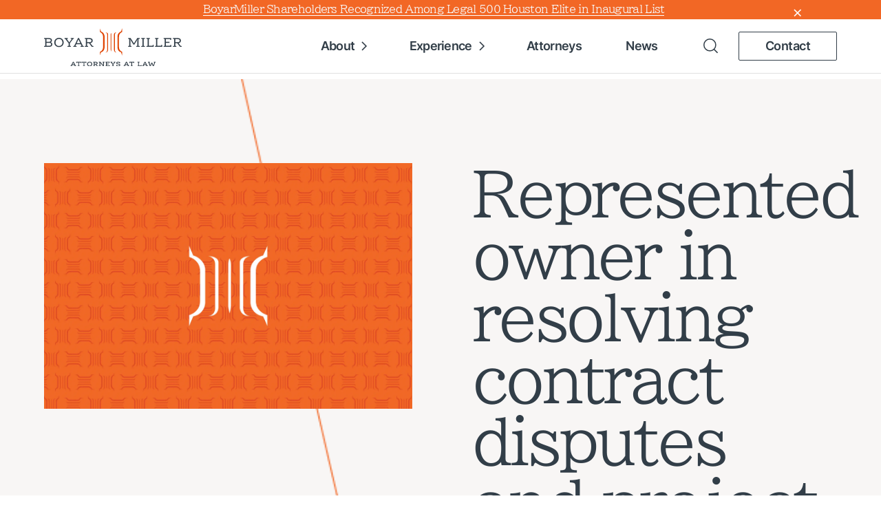

--- FILE ---
content_type: text/html; charset=UTF-8
request_url: https://www.boyarmiller.com/rep-matters/represented-owner-in-resolving-contract-disputes-and-project-close-out-of-a-128-million-athletic-complex/
body_size: 24698
content:
<!DOCTYPE html>
<html lang="en-US" prefix="og: https://ogp.me/ns# fb: https://ogp.me/ns/fb# article: https://ogp.me/ns/article#">

<head>
	<meta charset="UTF-8">
	<meta name="viewport" content="width=device-width, initial-scale=1.0, minimal-ui" />
	<meta http-equiv="Content-Type" content="text/html; charset=UTF-8" />
	<meta http-equiv="X-UA-Compatible" content="IE=edge,chrome=1" />

	<script>
    window.dataLayer = window.dataLayer || [];
    function gtag() {
        dataLayer.push(arguments);
    }
    gtag("consent", "default", {
        ad_storage: "granted",
        ad_user_data: "granted", 
        ad_personalization: "granted",
        analytics_storage: "granted",
        functionality_storage: "granted",
        personalization_storage: "granted",
        security_storage: "granted",
        wait_for_update: 2000,
    });
    gtag("set", "ads_data_redaction", true);
    gtag("set", "url_passthrough", true);
</script>

<!-- Google Tag Manager -->
<script>(function(w,d,s,l,i){w[l]=w[l]||[];w[l].push({'gtm.start':
new Date().getTime(),event:'gtm.js'});var f=d.getElementsByTagName(s)[0],
j=d.createElement(s),dl=l!='dataLayer'?'&l='+l:'';j.async=true;j.src=
'https://www.googletagmanager.com/gtm.js?id='+i+dl;f.parentNode.insertBefore(j,f);
})(window,document,'script','dataLayer','GTM-ML7HVM');</script>
<!-- End Google Tag Manager -->

<script type="text/javascript">
    (function(c,l,a,r,i,t,y){
        c[a]=c[a]||function(){(c[a].q=c[a].q||[]).push(arguments)};
        t=l.createElement(r);t.async=1;t.src="https://www.clarity.ms/tag/"+i;
        y=l.getElementsByTagName(r)[0];y.parentNode.insertBefore(t,y);
    })(window, document, "clarity", "script", "otgptbyx23");
</script>	<link rel="apple-touch-icon" sizes="180x180"
		href="https://www.boyarmiller.com/wp-content/themes/boyarmiller/assets/build/images/pwa/apple-touch-icon.png">
	<link rel="icon" type="image/png" sizes="32x32"
		href="https://www.boyarmiller.com/wp-content/themes/boyarmiller/assets/build/images/pwa/favicon-32x32.png">
	<link rel="icon" type="image/png" sizes="16x16"
		href="https://www.boyarmiller.com/wp-content/themes/boyarmiller/assets/build/images/pwa/favicon-16x16.png">
	<link rel="icon" sizes="any"
		href="https://www.boyarmiller.com/wp-content/themes/boyarmiller/assets/build/images/pwa/favicon.ico">
	<link rel="icon" type="image/svg+xml"
		href="https://www.boyarmiller.com/wp-content/themes/boyarmiller/assets/build/images/pwa/icon.svg">
	<link rel="manifest"
		href="https://www.boyarmiller.com/wp-content/themes/boyarmiller/assets/build/images/pwa/site.webmanifest">
	<meta name="theme-color" content="#F26725">
	<meta name="mobile-web-app-capable" content="yes">
	<meta name="application-name" content="Boyar Miller">
	<!-- Windows Phone -->
	<meta name="msapplication-navbutton_color" content="#F26725">
	<meta name="msapplication-TileColor" content="#F26725">
	<meta name="msapplication-tap-highlight" content="no">
	<meta name="msapplication-TileImage"
		content="https://www.boyarmiller.com/wp-content/themes/boyarmiller/assets/build/images/pwa/pwa-icon-144.png">
	<!-- iOS Safari -->
	<meta name="apple-mobile-web-app-status-bar-style" content="#F26725">
	<style type="text/css">#input_26_1 label.gform-field-label.gform-field-label--type-sub {
   display: none;
}

#field_26_3 label.gfield_label.gform-field-label.gfield_label_before_complex {
    display: none;
}

ul#input_26_3 {
    margin-left: 0;
}

li.gchoice.gchoice_26_3_1 {
    padding-left: 0;
}

.gform_heading {
    display: none;
}

/* Podrover Embed Overrides */

.review-star {
    color: #e2592a !important;
}

.podrover-review {
    color: #5b6770 !important;
    background-color: transparent !important;
}

.review-title {
    color: #e2592a !important;
    font-size: 16px !important;
    margin-bottom: 5px !important;
}

i.fa.fa-star.review-star {
    margin-left: 0 !important;
}

.podrover-gallery {
    background-color: transparent !important;
    border: 1px #5b6770 solid !important;
}

.podrover-powered a {
    color:#e2592a !important;
}

/******** buttons   ***********/

a.wp-block-button__link.wp-element-button {
    border: none;
    border-radius: 0;
}

a.wp-block-button__link.wp-element-button:hover {
    background-color: #BA440C;
}

/********************/
label.gform-field-label.gform-field-label--type-sub {
    display: none;
}

#field_21_3 legend.gfield_label.gform-field-label.gfield_label_before_complex {
    display: none;
}

.cky-btn {
    width: inherit !important;
}

/* subscribe form */

#gform_1 label.gfield_label.gform-field-label {
    display: none;
}

#gform_1 legend.gfield_label.gform-field-label.gfield_label_before_complex {
    display: none;
}

/************ tablepress **************/

.tablepress>:where(thead,tfoot)>*>th {
    background-color: #f26725 !important;
    color: #fff !important;
}

/******** attorney image************/

.attorney-detail-img img {
    aspect-ratio: inherit !important;
}


/******** reveal ***********/

@media screen and (min-width: 64em) {
  .hide-for-large {
    display: none !important; } }

@media screen and (max-width: 63.9375em) {
  .show-for-large {
    display: none !important; } }

/******** forms ***********/

.gfield--type-captcha label.gfield_label.gform-field-label {
    display: none;
}

.gfield--type-checkbox legend.gfield_label.gform-field-label.gfield_label_before_complex {
    display: none;
}

.gfield--type-captcha {
    margin: 20px 0;
}

/***.  Attorney  logos *****/

.single-attorneybios .award-logo img {
    max-height: 100px;
}

.single-attorneybios .award-logo {
    max-width: inherit;
    margin-top: 35px;
}

/*******  sidebar form  **********/

@media only screen and (min-width:1024px){

.article-detail-sidebar {
    width: 300px !important;
}

.ar-de-sidebar-form {
    max-width: initial !important;
}

}


.about-education ul li:before {
    left: 3px !important;
}

.about-education ul li {
    padding-left: 16px !important;
}

.attorney-content h4 {
    margin-bottom: 5px;
}

.attorney-content, .attorney-contact-links {
    padding-left: 15px;
    padding-right: 15px;
}

.attorney-content p {
    line-height: 20px;
}

.slick-track {
    margin: initial !important;
}

/* custom midpage cta */
.wp-block-columns.is-layout-flex.wp-container-core-columns-is-layout-1.wp-block-columns-is-layout-flex {
    background-color: #f8f6f5;
    padding: 60px;
}

/* Suggested Ratio Fix */

.suggested-posts-ctn .ar-de-post-img img {
    aspect-ratio: unset !important;
}

/* ACC Presentation September 2024 */

.postid-10036 .article-detail-sidebar, .postid-10043 .article-detail-sidebar {
    display: none;
}

.postid-10036 .article-detail-content, .postid-10043 .article-detail-content {
    width: 100%;
}

.postid-10195 a strong {
    color: #f26725;
}

table#envirabox-title-float-wrap {
    display: none;
}

.envira-gallery-public.justified-gallery .envira-gallery-item-inner .caption {
    display: none !important;
}

/* Extended Bullets Fix */

.postid-11456 .page-section ol {
    list-style-type: decimal;
    margin-left: 20px;
}

.postid-11456 .page-section ol li {
    position: unset;
    padding-left: 0;
}

/* Community Page */
.logoGrid figure.wp-block-image.size-full {
    margin-bottom: 0;
}

.page-id-11602 h1.heading-1 {
    font-size: 55px;
    line-height: 60px;
}

.logoGrid a {
    border: none !important;
}

.sponsorships a {
    border: none !important;
}</style>	

<meta name="wpsso-begin" content="wpsso structured data begin"/>
<!-- generator:1 --><meta name="generator" content="WPSSO Core 21.9.0/S"/>
<link rel="shortlink" href="https://www.boyarmiller.com/?p=10859"/>
<meta property="fb:app_id" content="966242223397117"/>
<meta property="og:type" content="article"/>
<meta property="og:url" content="https://www.boyarmiller.com/rep-matters/represented-owner-in-resolving-contract-disputes-and-project-close-out-of-a-128-million-athletic-complex/"/>
<meta property="og:locale" content="en_US"/>
<meta property="og:site_name" content="BoyarMiller"/>
<meta property="og:title" content="Represented owner in resolving contract disputes and project close..."/>
<meta property="og:description" content="No description."/>
<meta property="og:updated_time" content="2025-05-22T10:57:38+00:00"/>
<meta property="article:published_time" content="2025-05-22T10:57:38+00:00"/>
<meta property="article:modified_time" content="2025-05-22T10:57:38+00:00"/>
<meta name="twitter:domain" content="www.boyarmiller.com"/>
<meta name="twitter:title" content="Represented owner in resolving contract disputes and project close..."/>
<meta name="twitter:description" content="No description."/>
<meta name="twitter:card" content="summary"/>
<meta name="twitter:label1" content="Written by"/>
<meta name="twitter:data1" content="White Label"/>
<meta name="author" content="White Label"/>
<script type="application/ld+json" id="wpsso-schema-graph">{
    "@context": "https://schema.org",
    "@graph": [
        {
            "@id": "/rep-matters/represented-owner-in-resolving-contract-disputes-and-project-close-out-of-a-128-million-athletic-complex/#sso/webpage/10859",
            "@context": "https://schema.org",
            "@type": "WebPage",
            "mainEntityOfPage": "https://www.boyarmiller.com/rep-matters/represented-owner-in-resolving-contract-disputes-and-project-close-out-of-a-128-million-athletic-complex/",
            "url": "https://www.boyarmiller.com/rep-matters/represented-owner-in-resolving-contract-disputes-and-project-close-out-of-a-128-million-athletic-complex/",
            "sameAs": [
                "https://www.boyarmiller.com/?p=10859"
            ],
            "name": "Represented owner in resolving contract disputes and project close...",
            "alternateName": "Represented owner in resolving contract disputes and project close out of a $128 million athletic complex...",
            "description": "No description.",
            "potentialAction": [
                {
                    "@context": "https://schema.org",
                    "@type": "ReadAction",
                    "target": "https://www.boyarmiller.com/rep-matters/represented-owner-in-resolving-contract-disputes-and-project-close-out-of-a-128-million-athletic-complex/"
                }
            ],
            "publisher": [
                {
                    "@id": "/#sso/organization/site/org-logo-url"
                }
            ],
            "headline": "Represented owner in resolving contract disputes and project close out of a $128 million athletic complex...",
            "inLanguage": "en_US",
            "datePublished": "2025-05-22T10:57:38+00:00",
            "dateModified": "2025-05-22T10:57:38+00:00",
            "author": {
                "@id": "/b8987d93a14897b738a8b2b4686d8784#sso/person"
            },
            "commentCount": 0
        },
        {
            "@id": "/#sso/organization/site/org-logo-url",
            "@context": "https://schema.org",
            "@type": "Organization",
            "url": "https://www.boyarmiller.com/",
            "name": "BoyarMiller"
        },
        {
            "@id": "/b8987d93a14897b738a8b2b4686d8784#sso/person",
            "@context": "https://schema.org",
            "@type": "Person",
            "name": "White Label",
            "givenName": "White",
            "familyName": "Label",
            "description": "Author archive page for White Label."
        }
    ]
}</script>
<meta name="wpsso-end" content="wpsso structured data end"/>
<meta name="wpsso-cached" content="2025-12-01T17:16:22+00:00 for www.boyarmiller.com"/>
<meta name="wpsso-added" content="2025-12-31T09:05:30+00:00 in 0.016634 secs (31.19 MB peak)"/>

<script async src="https://obs.du89buildings.com/i/ec186e0bc65c4a724992b16b68a46c8c.js" class="ct_clicktrue"></script><meta name='robots' content='noindex, follow' />
<script id="cookieyes" type="text/javascript" src="https://cdn-cookieyes.com/client_data/5f948acdaf6fa3c6e1ee1e5b/script.js"></script>
	<!-- This site is optimized with the Yoast SEO plugin v26.6 - https://yoast.com/wordpress/plugins/seo/ -->
	<title>Represented owner in resolving contract disputes and project close out of a $128 million athletic complex. - BoyarMiller</title>
	<script type="application/ld+json" class="yoast-schema-graph">{"@context":"https://schema.org","@graph":[{"@type":"BreadcrumbList","@id":"https://www.boyarmiller.com/rep-matters/represented-owner-in-resolving-contract-disputes-and-project-close-out-of-a-128-million-athletic-complex/#breadcrumb","itemListElement":[{"@type":"ListItem","position":1,"name":"Home","item":"https://www.boyarmiller.com/"},{"@type":"ListItem","position":2,"name":"Represented owner in resolving contract disputes and project close out of a $128 million athletic complex."}]}]}</script>
	<!-- / Yoast SEO plugin. -->


<link rel='dns-prefetch' href='//cdnjs.cloudflare.com' />
<link rel="alternate" type="application/rss+xml" title="BoyarMiller &raquo; Feed" href="https://www.boyarmiller.com/feed/" />
<link rel="alternate" title="oEmbed (JSON)" type="application/json+oembed" href="https://www.boyarmiller.com/wp-json/oembed/1.0/embed?url=https%3A%2F%2Fwww.boyarmiller.com%2Frep-matters%2Frepresented-owner-in-resolving-contract-disputes-and-project-close-out-of-a-128-million-athletic-complex%2F" />
<link rel="alternate" title="oEmbed (XML)" type="text/xml+oembed" href="https://www.boyarmiller.com/wp-json/oembed/1.0/embed?url=https%3A%2F%2Fwww.boyarmiller.com%2Frep-matters%2Frepresented-owner-in-resolving-contract-disputes-and-project-close-out-of-a-128-million-athletic-complex%2F&#038;format=xml" />
<style id='wp-img-auto-sizes-contain-inline-css'>
img:is([sizes=auto i],[sizes^="auto," i]){contain-intrinsic-size:3000px 1500px}
/*# sourceURL=wp-img-auto-sizes-contain-inline-css */
</style>
<style id='wp-emoji-styles-inline-css'>

	img.wp-smiley, img.emoji {
		display: inline !important;
		border: none !important;
		box-shadow: none !important;
		height: 1em !important;
		width: 1em !important;
		margin: 0 0.07em !important;
		vertical-align: -0.1em !important;
		background: none !important;
		padding: 0 !important;
	}
/*# sourceURL=wp-emoji-styles-inline-css */
</style>
<link rel='stylesheet' id='wp-block-library-css' href='https://www.boyarmiller.com/wp-includes/css/dist/block-library/style.min.css?ver=274186970af925f83d567338b4cf3272' media='all' />
<style id='global-styles-inline-css'>
:root{--wp--preset--aspect-ratio--square: 1;--wp--preset--aspect-ratio--4-3: 4/3;--wp--preset--aspect-ratio--3-4: 3/4;--wp--preset--aspect-ratio--3-2: 3/2;--wp--preset--aspect-ratio--2-3: 2/3;--wp--preset--aspect-ratio--16-9: 16/9;--wp--preset--aspect-ratio--9-16: 9/16;--wp--preset--color--black: #000000;--wp--preset--color--cyan-bluish-gray: #abb8c3;--wp--preset--color--white: #ffffff;--wp--preset--color--pale-pink: #f78da7;--wp--preset--color--vivid-red: #cf2e2e;--wp--preset--color--luminous-vivid-orange: #ff6900;--wp--preset--color--luminous-vivid-amber: #fcb900;--wp--preset--color--light-green-cyan: #7bdcb5;--wp--preset--color--vivid-green-cyan: #00d084;--wp--preset--color--pale-cyan-blue: #8ed1fc;--wp--preset--color--vivid-cyan-blue: #0693e3;--wp--preset--color--vivid-purple: #9b51e0;--wp--preset--gradient--vivid-cyan-blue-to-vivid-purple: linear-gradient(135deg,rgb(6,147,227) 0%,rgb(155,81,224) 100%);--wp--preset--gradient--light-green-cyan-to-vivid-green-cyan: linear-gradient(135deg,rgb(122,220,180) 0%,rgb(0,208,130) 100%);--wp--preset--gradient--luminous-vivid-amber-to-luminous-vivid-orange: linear-gradient(135deg,rgb(252,185,0) 0%,rgb(255,105,0) 100%);--wp--preset--gradient--luminous-vivid-orange-to-vivid-red: linear-gradient(135deg,rgb(255,105,0) 0%,rgb(207,46,46) 100%);--wp--preset--gradient--very-light-gray-to-cyan-bluish-gray: linear-gradient(135deg,rgb(238,238,238) 0%,rgb(169,184,195) 100%);--wp--preset--gradient--cool-to-warm-spectrum: linear-gradient(135deg,rgb(74,234,220) 0%,rgb(151,120,209) 20%,rgb(207,42,186) 40%,rgb(238,44,130) 60%,rgb(251,105,98) 80%,rgb(254,248,76) 100%);--wp--preset--gradient--blush-light-purple: linear-gradient(135deg,rgb(255,206,236) 0%,rgb(152,150,240) 100%);--wp--preset--gradient--blush-bordeaux: linear-gradient(135deg,rgb(254,205,165) 0%,rgb(254,45,45) 50%,rgb(107,0,62) 100%);--wp--preset--gradient--luminous-dusk: linear-gradient(135deg,rgb(255,203,112) 0%,rgb(199,81,192) 50%,rgb(65,88,208) 100%);--wp--preset--gradient--pale-ocean: linear-gradient(135deg,rgb(255,245,203) 0%,rgb(182,227,212) 50%,rgb(51,167,181) 100%);--wp--preset--gradient--electric-grass: linear-gradient(135deg,rgb(202,248,128) 0%,rgb(113,206,126) 100%);--wp--preset--gradient--midnight: linear-gradient(135deg,rgb(2,3,129) 0%,rgb(40,116,252) 100%);--wp--preset--font-size--small: 13px;--wp--preset--font-size--medium: 20px;--wp--preset--font-size--large: 36px;--wp--preset--font-size--x-large: 42px;--wp--preset--spacing--20: 0.44rem;--wp--preset--spacing--30: 0.67rem;--wp--preset--spacing--40: 1rem;--wp--preset--spacing--50: 1.5rem;--wp--preset--spacing--60: 2.25rem;--wp--preset--spacing--70: 3.38rem;--wp--preset--spacing--80: 5.06rem;--wp--preset--shadow--natural: 6px 6px 9px rgba(0, 0, 0, 0.2);--wp--preset--shadow--deep: 12px 12px 50px rgba(0, 0, 0, 0.4);--wp--preset--shadow--sharp: 6px 6px 0px rgba(0, 0, 0, 0.2);--wp--preset--shadow--outlined: 6px 6px 0px -3px rgb(255, 255, 255), 6px 6px rgb(0, 0, 0);--wp--preset--shadow--crisp: 6px 6px 0px rgb(0, 0, 0);}:where(.is-layout-flex){gap: 0.5em;}:where(.is-layout-grid){gap: 0.5em;}body .is-layout-flex{display: flex;}.is-layout-flex{flex-wrap: wrap;align-items: center;}.is-layout-flex > :is(*, div){margin: 0;}body .is-layout-grid{display: grid;}.is-layout-grid > :is(*, div){margin: 0;}:where(.wp-block-columns.is-layout-flex){gap: 2em;}:where(.wp-block-columns.is-layout-grid){gap: 2em;}:where(.wp-block-post-template.is-layout-flex){gap: 1.25em;}:where(.wp-block-post-template.is-layout-grid){gap: 1.25em;}.has-black-color{color: var(--wp--preset--color--black) !important;}.has-cyan-bluish-gray-color{color: var(--wp--preset--color--cyan-bluish-gray) !important;}.has-white-color{color: var(--wp--preset--color--white) !important;}.has-pale-pink-color{color: var(--wp--preset--color--pale-pink) !important;}.has-vivid-red-color{color: var(--wp--preset--color--vivid-red) !important;}.has-luminous-vivid-orange-color{color: var(--wp--preset--color--luminous-vivid-orange) !important;}.has-luminous-vivid-amber-color{color: var(--wp--preset--color--luminous-vivid-amber) !important;}.has-light-green-cyan-color{color: var(--wp--preset--color--light-green-cyan) !important;}.has-vivid-green-cyan-color{color: var(--wp--preset--color--vivid-green-cyan) !important;}.has-pale-cyan-blue-color{color: var(--wp--preset--color--pale-cyan-blue) !important;}.has-vivid-cyan-blue-color{color: var(--wp--preset--color--vivid-cyan-blue) !important;}.has-vivid-purple-color{color: var(--wp--preset--color--vivid-purple) !important;}.has-black-background-color{background-color: var(--wp--preset--color--black) !important;}.has-cyan-bluish-gray-background-color{background-color: var(--wp--preset--color--cyan-bluish-gray) !important;}.has-white-background-color{background-color: var(--wp--preset--color--white) !important;}.has-pale-pink-background-color{background-color: var(--wp--preset--color--pale-pink) !important;}.has-vivid-red-background-color{background-color: var(--wp--preset--color--vivid-red) !important;}.has-luminous-vivid-orange-background-color{background-color: var(--wp--preset--color--luminous-vivid-orange) !important;}.has-luminous-vivid-amber-background-color{background-color: var(--wp--preset--color--luminous-vivid-amber) !important;}.has-light-green-cyan-background-color{background-color: var(--wp--preset--color--light-green-cyan) !important;}.has-vivid-green-cyan-background-color{background-color: var(--wp--preset--color--vivid-green-cyan) !important;}.has-pale-cyan-blue-background-color{background-color: var(--wp--preset--color--pale-cyan-blue) !important;}.has-vivid-cyan-blue-background-color{background-color: var(--wp--preset--color--vivid-cyan-blue) !important;}.has-vivid-purple-background-color{background-color: var(--wp--preset--color--vivid-purple) !important;}.has-black-border-color{border-color: var(--wp--preset--color--black) !important;}.has-cyan-bluish-gray-border-color{border-color: var(--wp--preset--color--cyan-bluish-gray) !important;}.has-white-border-color{border-color: var(--wp--preset--color--white) !important;}.has-pale-pink-border-color{border-color: var(--wp--preset--color--pale-pink) !important;}.has-vivid-red-border-color{border-color: var(--wp--preset--color--vivid-red) !important;}.has-luminous-vivid-orange-border-color{border-color: var(--wp--preset--color--luminous-vivid-orange) !important;}.has-luminous-vivid-amber-border-color{border-color: var(--wp--preset--color--luminous-vivid-amber) !important;}.has-light-green-cyan-border-color{border-color: var(--wp--preset--color--light-green-cyan) !important;}.has-vivid-green-cyan-border-color{border-color: var(--wp--preset--color--vivid-green-cyan) !important;}.has-pale-cyan-blue-border-color{border-color: var(--wp--preset--color--pale-cyan-blue) !important;}.has-vivid-cyan-blue-border-color{border-color: var(--wp--preset--color--vivid-cyan-blue) !important;}.has-vivid-purple-border-color{border-color: var(--wp--preset--color--vivid-purple) !important;}.has-vivid-cyan-blue-to-vivid-purple-gradient-background{background: var(--wp--preset--gradient--vivid-cyan-blue-to-vivid-purple) !important;}.has-light-green-cyan-to-vivid-green-cyan-gradient-background{background: var(--wp--preset--gradient--light-green-cyan-to-vivid-green-cyan) !important;}.has-luminous-vivid-amber-to-luminous-vivid-orange-gradient-background{background: var(--wp--preset--gradient--luminous-vivid-amber-to-luminous-vivid-orange) !important;}.has-luminous-vivid-orange-to-vivid-red-gradient-background{background: var(--wp--preset--gradient--luminous-vivid-orange-to-vivid-red) !important;}.has-very-light-gray-to-cyan-bluish-gray-gradient-background{background: var(--wp--preset--gradient--very-light-gray-to-cyan-bluish-gray) !important;}.has-cool-to-warm-spectrum-gradient-background{background: var(--wp--preset--gradient--cool-to-warm-spectrum) !important;}.has-blush-light-purple-gradient-background{background: var(--wp--preset--gradient--blush-light-purple) !important;}.has-blush-bordeaux-gradient-background{background: var(--wp--preset--gradient--blush-bordeaux) !important;}.has-luminous-dusk-gradient-background{background: var(--wp--preset--gradient--luminous-dusk) !important;}.has-pale-ocean-gradient-background{background: var(--wp--preset--gradient--pale-ocean) !important;}.has-electric-grass-gradient-background{background: var(--wp--preset--gradient--electric-grass) !important;}.has-midnight-gradient-background{background: var(--wp--preset--gradient--midnight) !important;}.has-small-font-size{font-size: var(--wp--preset--font-size--small) !important;}.has-medium-font-size{font-size: var(--wp--preset--font-size--medium) !important;}.has-large-font-size{font-size: var(--wp--preset--font-size--large) !important;}.has-x-large-font-size{font-size: var(--wp--preset--font-size--x-large) !important;}
/*# sourceURL=global-styles-inline-css */
</style>

<style id='classic-theme-styles-inline-css'>
/*! This file is auto-generated */
.wp-block-button__link{color:#fff;background-color:#32373c;border-radius:9999px;box-shadow:none;text-decoration:none;padding:calc(.667em + 2px) calc(1.333em + 2px);font-size:1.125em}.wp-block-file__button{background:#32373c;color:#fff;text-decoration:none}
/*# sourceURL=/wp-includes/css/classic-themes.min.css */
</style>
<link rel='stylesheet' id='h5ap-public-css' href='https://www.boyarmiller.com/wp-content/plugins/html5-audio-player/assets/css/style.css?ver=2.5.3' media='all' />
<link rel='stylesheet' id='glide-theme-stylesheet-css' href='https://www.boyarmiller.com/wp-content/themes/boyarmiller/assets/build/styles.min.css?v=1749122496&#038;ver=1749122496' media='all' />
<link rel='stylesheet' id='tablepress-default-css' href='https://www.boyarmiller.com/wp-content/plugins/tablepress/css/build/default.css?ver=3.2.6' media='all' />
<script src="https://www.boyarmiller.com/wp-includes/js/jquery/jquery.min.js?ver=3.7.1" id="jquery-core-js"></script>
<script src="https://www.boyarmiller.com/wp-includes/js/jquery/jquery-migrate.min.js?ver=3.4.1" id="jquery-migrate-js"></script>
<script id="clickceaseFrontEnd-js-extra">
var ajax_obj = {"cc_nonce":"2fbc1589df","ajax_url":"https://www.boyarmiller.com/wp-admin/admin-ajax.php","ajax_action":"validate_clickcease_response"};
//# sourceURL=clickceaseFrontEnd-js-extra
</script>
<script src="https://www.boyarmiller.com/wp-content/plugins/cheq-essentials-go-to-market-security/includes/assets/js/front-end.js?ver=1.0" id="clickceaseFrontEnd-js"></script>
<script id="glide-theme-scripts-js-extra">
var localVars = {"ajax_url":"https://www.boyarmiller.com/wp-admin/admin-ajax.php"};
//# sourceURL=glide-theme-scripts-js-extra
</script>
<script src="https://www.boyarmiller.com/wp-content/themes/boyarmiller/assets/build/scripts.min.js?v=1749131038&amp;ver=1749131038" id="glide-theme-scripts-js"></script>
<!-- HFCM by 99 Robots - Snippet # 1: Bug Herd -->
<script type='text/javascript'>
(function (d, t) {
  var bh = d.createElement(t), s = d.getElementsByTagName(t)[0];
  bh.type = 'text/javascript';
  bh.src = 'https://www.bugherd.com/sidebarv2.js?apikey=2kliimracvhzsgqgs8mcza';
  s.parentNode.insertBefore(bh, s);
  })(document, 'script');
</script>
<!-- /end HFCM by 99 Robots -->
<!-- HFCM by 99 Robots - Snippet # 2: Conversion Tracking Tag -->
<!-- Global site tag (gtag.js) - Google Ads: 385695939 -->
<script async src="https://www.googletagmanager.com/gtag/js?id=AW-385695939"></script> <script> window.dataLayer = window.dataLayer || []; function gtag(){dataLayer.push(arguments);} gtag('js', new Date()); gtag('config', 'AW-385695939'); </script>
<!-- /end HFCM by 99 Robots -->
<!-- HFCM by 99 Robots - Snippet # 3: Facebook Pixel Code -->
<!-- Facebook Pixel Code -->
<script>
!function(f,b,e,v,n,t,s)
{if(f.fbq)return;n=f.fbq=function(){n.callMethod?
n.callMethod.apply(n,arguments):n.queue.push(arguments)};
if(!f._fbq)f._fbq=n;n.push=n;n.loaded=!0;n.version='2.0';
n.queue=[];t=b.createElement(e);t.async=!0;
t.src=v;s=b.getElementsByTagName(e)[0];
s.parentNode.insertBefore(t,s)}(window, document,'script',
'https://connect.facebook.net/en_US/fbevents.js');
fbq('init', '5138002889550551');
fbq('track', 'PageView');
</script>
<noscript><img height="1" width="1" style="display:none"
src="https://www.facebook.com/tr?id=5138002889550551&ev=PageView&noscript=1"
/></noscript>
<!-- End Facebook Pixel Code -->
<!-- /end HFCM by 99 Robots -->
        <style>
            .mejs-container:has(.plyr) {
                height: auto;
                background: transparent
            }

            .mejs-container:has(.plyr) .mejs-controls {
                display: none
            }

            .h5ap_all {
                --shadow-color: 197deg 32% 65%;
                border-radius: 6px;
                box-shadow: 0px 0px 9.6px hsl(var(--shadow-color)/.36), 0 1.7px 1.9px 0px hsl(var(--shadow-color)/.36), 0 4.3px 1.8px -1.7px hsl(var(--shadow-color)/.36), -0.1px 10.6px 11.9px -2.5px hsl(var(--shadow-color)/.36);
                margin: 16px auto;
            }

            .h5ap_single_button {
                height: 50px;
            }
        </style>
    		<style>
			span.h5ap_single_button {
				display: inline-flex;
				justify-content: center;
				align-items: center;
			}

			.h5ap_single_button span {
				line-height: 0;
			}

			span#h5ap_single_button span svg {
				cursor: pointer;
			}

			#skin_default .plyr__control,
			#skin_default .plyr__time {
				color: #4f5b5f			}

			#skin_default .plyr__control:hover {
				background: #1aafff;
				color: #f5f5f5			}

			#skin_default .plyr__controls {
				background: #f5f5f5			}

			#skin_default .plyr__controls__item input {
				color: #1aafff			}

			.plyr {
				--plyr-color-main: #4f5b5f			}

			/* Custom Css */
					</style>
		<script type="text/javascript">
            var _tmip=_tmip || [];
            _tmip.push({"tags": {"author": "whitelabel"}});
        </script>
	   
			<meta name="viewport" content="width=device-width, initial-scale=1.0" />
					<style>
				.isc-source { position: relative; display: inline-block; line-height: initial; }
				/* Hides the caption initially until it is positioned via JavaScript */
				.isc-source > .isc-source-text { display: none; }
				.wp-block-cover .isc-source { position: static; }
								span.isc-source-text a { display: inline; color: #fff; }
							</style>
			<style type="text/css">.heading{width:10sec;}</style>		<style id="wp-custom-css">
			
.page-template-template-representative-matters .representative-post-head {
    display: none;
}

.page-template-template-representative-matters .author-bio {
    border-top: 0;
    margin-top: 0;
}


.recent-award-left a.learn-more,
.recent-award-left a:visited.learn-more{
		margin-bottom: 30px;
		display: inline-block;
	}

.hero-resource-library.bg-shape::after {
	display: none;
}

.podcast-icon img {
    max-width: 50px;
}
.representative-filters .sorting-dropdown-area {
	display: flex;
	flex: 0 0 100%;
    flex-wrap: wrap;
	gap: 15px;}
.representative-filters .filter-left-area { width: 100%; }
.representative-filters .select-dropdown {margin-right: 0;
	flex: 1 1 0;
   }
.representative-filters .filter-right-area { display: none !important; }
    
.representative-filters .select-dropdown__button { max-width: 100%; }
@media only screen and (max-width: 1003px) {
	.representative-posts{margin-top:-25px;}
.representative-single-post{margin-bottom:25px;}
	.representative-single-post span {margin-top:25px; margin-bottom: 0;}
}
/* custom midpage cta */

.midpage-cta .wp-block-columns.is-layout-flex.wp-container-core-columns-is-layout-2.wp-block-columns-is-layout-flex {
    background-color: #f8f6f5;
    padding: 60px;
}

.filters-content-box {
	padding: 24px 24px 15px;
	position: relative;
	gap:20px;
	justify-content: space-between;
}
section.ctn.midpage-cta {
}



/* Insurance Agencies Rep Matters Bullets */

ul.wp-block-list li {
    background-image: url([data-uri]);
    background-repeat: no-repeat;
    background-position: left top;
    margin-bottom: 21px;
    padding-left: 40.94px;
    padding-right: 20px;
    line-height: 1.112;
    letter-spacing: -0.4px;
    -moz-column-break-inside: avoid;
    break-inside: avoid;
    list-style: none;
}

ul.wp-block-list li::before {
    content: none !important;
}

ul.wp-block-list {
    margin-top: 30px;
}



/*Mega menu CSS*/
.nav-overlay .header-nav .mega-menu-ctn.tab-section .mega-menu-left {
    width: 100%;
}
.header-nav .tab-section .mega-menu-left .tab-box {
    display: none;
    position: relative;
}
.mega-menu-ctn.tab-section {
    width: 840px;
    border: none;
    box-shadow: 0 14px 20px rgba(0,0,0,.1);
    top: 70px;
}
.mega-menu-ctn.tab-section::after {
	display: none;
}
.mega-menu-ctn.tab-section .mega-menu-content {
    width: 100%;
    padding: 20px;
}
.mega-menu-ctn.tab-section .mega-menu-content .menu-heading.tab-menu {
    margin-bottom: 20px;
    display: flex;
}

.mega-menu-ctn.tab-section .mega-menu-content .menu-heading.tab-menu a::after {
    background-image: url('data:image/svg+xml,%3Csvg%20width%3D%2232%22%20height%3D%228%22%20viewBox%3D%220%200%2032%208%22%20fill%3D%22none%22%20xmlns%3D%22http%3A%2F%2Fwww.w3.org%2F2000%2Fsvg%22%3E%3Cg%20clip-path%3D%22url(%23clip0_2005_204)%22%3E%3Cpath%20d%3D%22M10.8535%203.64036L7.3535%200.140356C7.2592%200.0492771%207.1329%20-0.00112031%207.0018%201.89012e-05C6.8707%200.00115811%206.7453%200.0537427%206.65259%200.146447C6.55989%200.239151%206.5073%200.364557%206.50616%200.495655C6.50502%200.626754%206.55542%200.753055%206.6465%200.847356L9.293%203.49386H0.5C0.367392%203.49386%200.240215%203.54653%200.146447%203.6403C0.0526784%203.73407%200%203.86125%200%203.99386C0%204.12646%200.0526784%204.25364%200.146447%204.34741C0.240215%204.44118%200.367392%204.49386%200.5%204.49386H9.293L6.6465%207.14036C6.59875%207.18648%206.56065%207.24165%206.53445%207.30265C6.50825%207.36366%206.49445%207.42927%206.49388%207.49566C6.4933%207.56205%206.50595%207.62788%206.53109%207.68933C6.55623%207.75078%206.59336%207.80661%206.6403%207.85355C6.68725%207.9005%206.74308%207.93763%206.80452%207.96277C6.86597%207.98791%206.93181%208.00056%206.9982%207.99998C7.06459%207.9994%207.1302%207.98561%207.1912%207.95941C7.25221%207.9332%207.30738%207.89511%207.3535%207.84736L10.8535%204.34736C10.9472%204.25359%2010.9999%204.12644%2010.9999%203.99386C10.9999%203.86127%2010.9472%203.73412%2010.8535%203.64036Z%22%20fill%3D%22white%22%2F%3E%3Cpath%20d%3D%22M31.8535%203.64036L28.3535%200.140356C28.2592%200.0492771%2028.1329%20-0.00112031%2028.0018%201.89012e-05C27.8707%200.00115811%2027.7453%200.0537427%2027.6526%200.146447C27.5599%200.239151%2027.5073%200.364557%2027.5062%200.495655C27.505%200.626754%2027.5554%200.753055%2027.6465%200.847356L30.293%203.49386H21.5C21.3674%203.49386%2021.2402%203.54653%2021.1464%203.6403C21.0527%203.73407%2021%203.86125%2021%203.99386C21%204.12646%2021.0527%204.25364%2021.1464%204.34741C21.2402%204.44118%2021.3674%204.49386%2021.5%204.49386H30.293L27.6465%207.14036C27.5987%207.18648%2027.5607%207.24165%2027.5344%207.30265C27.5082%207.36366%2027.4945%207.42927%2027.4939%207.49566C27.4933%207.56205%2027.5059%207.62788%2027.5311%207.68933C27.5562%207.75078%2027.5934%207.80661%2027.6403%207.85355C27.6872%207.9005%2027.7431%207.93763%2027.8045%207.96277C27.866%207.98791%2027.9318%208.00056%2027.9982%207.99998C28.0646%207.9994%2028.1302%207.98561%2028.1912%207.95941C28.2522%207.9332%2028.3074%207.89511%2028.3535%207.84736L31.8535%204.34736C31.9472%204.25359%2031.9999%204.12644%2031.9999%203.99386C31.9999%203.86127%2031.9472%203.73412%2031.8535%203.64036Z%22%20fill%3D%22%230B0B0B%22%2F%3E%3C%2Fg%3E%3Cdefs%3E%3CclipPath%20id%3D%22clip0_2005_204%22%3E%3Crect%20width%3D%2232%22%20height%3D%228%22%20fill%3D%22white%22%2F%3E%3C%2FclipPath%3E%3C%2Fdefs%3E%3C%2Fsvg%3E');
    background-position: center left -20px;
    width: 25px;
    position: relative;
    margin: 0;
    background-size: 40px;
    transition: 0.3s;
    margin-left: 2px;
    display: block;
}

.mega-menu-ctn.tab-section .mega-menu-content .menu-heading.tab-menu a {
    width: 100%;
    display: flex;
    justify-content: center;
    align-items: center;
    background-color: #F8F6F5;
    padding: 15px 10px !important;
    font-size: 14px;
    color: #0B0B0B;
}

.mega-menu-ctn.tab-section .mega-menu-content .menu-heading.tab-menu a.actives {
    background-color: #F6572A;
    color: #ffffff;
}

.mega-menu-ctn.tab-section .mega-menu-content .menu-heading.tab-menu a.actives::after {
    background-position: center left 5px;
}
.mega-menu-ctn.tab-section .mega-menu-content .mega-menu-left ul li {
    border: none;
    padding: 0;
    width: 100%;
    margin-bottom: 0;
    cursor: inherit;
}

.mega-menu-ctn.tab-section .mega-menu-content .mega-menu-left ul li::after {
    display: none;
}
.mega-menu-ctn.tab-section .mega-menu-content .mega-menu-left ul li+li {
    margin-top: 16px;
}

.mega-menu-ctn.tab-section .mega-menu-content .mega-menu-left #tab-1 ul li:last-child {
    position: absolute;
    width: auto;
    right: 0;
    bottom: 0;
    margin-top: 0;
}
.mega-menu-ctn.tab-section .mega-menu-content .mega-menu-left ul li a {
    display: inline-block;
    font-size: 14px;
}
.mega-menu-ctn.tab-section .mega-menu-content .mega-menu-left ul li a .practice-area-icon {
    width: 20px;
    height: 20px;
    background-color: transparent;
}
.mega-menu-ctn.tab-section .mega-menu-content .mega-menu-left ul li a .practice-heading {
    font-size: inherit;
    font-weight: 500;
}

.mega-menu-ctn.tab-section .mega-menu-content .mega-menu-left #tab-2 ul li a {
    display: flex;
    transition: 0.3s;
    align-items: center;
    color: #0B0B0B;
}
 
.mega-menu-ctn.tab-section .mega-menu-content .mega-menu-left #tab-2 ul li {
    display: flex;
    width: 50%;
    transition: 0.3s;
}

.mega-menu-ctn.tab-section .mega-menu-content .mega-menu-left ul li a .practice-area-icon img {
    max-width: 20px;
    height: 20px;
}

.header-nav .tab-section .mega-menu-left .tab-box {
    position: relative;
}
.mega-menu-ctn.tab-section .mega-menu-content .mega-menu-left #tab-1 ul li:last-child a {
    display: flex;
    padding: 14px 50px;
    background-color: #F6572A;
    color: #ffffff;
    font-size: 14px;
    border-radius: 2px;
}

.mega-menu-ctn.tab-section .mega-menu-content .mega-menu-left #tab-1 ul li:last-child a .practice-heading {
    margin: 0;
    color: inherit;
    font-size: inherit;
    font-weight: inherit;
    transition: inherit;
}

.mega-menu-ctn.tab-section .mega-menu-content .mega-menu-left #tab-1 ul li:last-child a::after {
    content: "";
    background-image: url('data:image/svg+xml,%3Csvg%20width%3D%2232%22%20height%3D%228%22%20viewBox%3D%220%200%2032%208%22%20fill%3D%22none%22%20xmlns%3D%22http%3A%2F%2Fwww.w3.org%2F2000%2Fsvg%22%3E%3Cg%20clip-path%3D%22url(%23clip0_2005_204)%22%3E%3Cpath%20d%3D%22M10.8535%203.64036L7.3535%200.140356C7.2592%200.0492771%207.1329%20-0.00112031%207.0018%201.89012e-05C6.8707%200.00115811%206.7453%200.0537427%206.65259%200.146447C6.55989%200.239151%206.5073%200.364557%206.50616%200.495655C6.50502%200.626754%206.55542%200.753055%206.6465%200.847356L9.293%203.49386H0.5C0.367392%203.49386%200.240215%203.54653%200.146447%203.6403C0.0526784%203.73407%200%203.86125%200%203.99386C0%204.12646%200.0526784%204.25364%200.146447%204.34741C0.240215%204.44118%200.367392%204.49386%200.5%204.49386H9.293L6.6465%207.14036C6.59875%207.18648%206.56065%207.24165%206.53445%207.30265C6.50825%207.36366%206.49445%207.42927%206.49388%207.49566C6.4933%207.56205%206.50595%207.62788%206.53109%207.68933C6.55623%207.75078%206.59336%207.80661%206.6403%207.85355C6.68725%207.9005%206.74308%207.93763%206.80452%207.96277C6.86597%207.98791%206.93181%208.00056%206.9982%207.99998C7.06459%207.9994%207.1302%207.98561%207.1912%207.95941C7.25221%207.9332%207.30738%207.89511%207.3535%207.84736L10.8535%204.34736C10.9472%204.25359%2010.9999%204.12644%2010.9999%203.99386C10.9999%203.86127%2010.9472%203.73412%2010.8535%203.64036Z%22%20fill%3D%22%230B0B0B%22%2F%3E%3Cpath%20d%3D%22M31.8535%203.64036L28.3535%200.140356C28.2592%200.0492771%2028.1329%20-0.00112031%2028.0018%201.89012e-05C27.8707%200.00115811%2027.7453%200.0537427%2027.6526%200.146447C27.5599%200.239151%2027.5073%200.364557%2027.5062%200.495655C27.505%200.626754%2027.5554%200.753055%2027.6465%200.847356L30.293%203.49386H21.5C21.3674%203.49386%2021.2402%203.54653%2021.1464%203.6403C21.0527%203.73407%2021%203.86125%2021%203.99386C21%204.12646%2021.0527%204.25364%2021.1464%204.34741C21.2402%204.44118%2021.3674%204.49386%2021.5%204.49386H30.293L27.6465%207.14036C27.5987%207.18648%2027.5607%207.24165%2027.5344%207.30265C27.5082%207.36366%2027.4945%207.42927%2027.4939%207.49566C27.4933%207.56205%2027.5059%207.62788%2027.5311%207.68933C27.5562%207.75078%2027.5934%207.80661%2027.6403%207.85355C27.6872%207.9005%2027.7431%207.93763%2027.8045%207.96277C27.866%207.98791%2027.9318%208.00056%2027.9982%207.99998C28.0646%207.9994%2028.1302%207.98561%2028.1912%207.95941C28.2522%207.9332%2028.3074%207.89511%2028.3535%207.84736L31.8535%204.34736C31.9472%204.25359%2031.9999%204.12644%2031.9999%203.99386C31.9999%203.86127%2031.9472%203.73412%2031.8535%203.64036Z%22%20fill%3D%22white%22%2F%3E%3C%2Fg%3E%3Cdefs%3E%3CclipPath%20id%3D%22clip0_2005_204%22%3E%3Crect%20width%3D%2232%22%20height%3D%228%22%20fill%3D%22white%22%2F%3E%3C%2FclipPath%3E%3C%2Fdefs%3E%3C%2Fsvg%3E');
    background-position: center left -20px;
    width: 25px;
    position: relative;
    margin: 0;
    background-size: 40px;
    transition: 0.3s;
    margin-left: 2px;
    background-repeat: no-repeat;
}

.mega-menu-ctn.tab-section .mega-menu-content .mega-menu-left #tab-1 ul li:last-child a:hover {
    background-color: #BA440C;
}

/*.mega-menu-ctn.tab-section .mega-menu-content .mega-menu-left #tab-1 ul li:last-child a:hover::after {
    background-position: center left 5px;
}*/
.mega-menu-ctn.tab-section .mega-menu-content .mega-menu-left #tab-2 ul li+li {margin-top: 0;}

.mega-menu-ctn.tab-section .mega-menu-content .mega-menu-left #tab-2 ul li+li+li {
    margin-top: 18px;
}

.mega-menu-ctn.tab-section .mega-menu-content .mega-menu-left #tab-2 ul li a .industry-text {
    color: inherit;
    transition: inherit;
    font-weight: 500;
}

.mega-menu-ctn.tab-section .mega-menu-content .mega-menu-left #tab-2 ul li a:hover {
    color: #F6572A;
}
.have-topbar .mega-menu-ctn.tab-section {
    top: 108px;
}
body .header-nav ul li:hover .mega-menu-ctn {
    overflow-y: auto;
}

/* 02-06-25 */
.d-none {
	display:none;
}
.attorney-videobox {
    height: 400px;
    width: 100%;
    margin-top: 30px;
}

.attorney-videobox .video-box img {
    width: 100%;
    height: 100%;
    object-fit: cover;
}

.attorney-videobox .video-box a {
    width: 100%;
    height: 100%;
    position: relative;
    display: flex;
}

.attorney-videobox .video-box {
    width: 100%;
    display: flex;
	 height: 100%;
}
.attorney-vInfo {
    margin-top: 35px;
}
.attorney-videobox .video-thumbnail {
    width: 100%;
}
.quote-slider .attorney-videobox {
    margin-top: 0;
}
.quote-content-box .video-popup {
    border-bottom: 0;
}
.quote-content-box {
    margin-top: 0;
}
.attorney-vInfo a {
    color: rgba(50, 62, 72, 0.8);
    transition: all 0.3s ease-in-out;
    text-decoration: underline;
    font-style: italic;
}

.attorney-vInfo a:hover {color: #f26725;}

.quote-slider .quote-img-area {
    left: 0 !important;
}

.quote-content-box .client-box-area {
    margin-bottom: 0;
}

/* .quote-rightvideoSec {
    margin-top: 60px;
} */

.representative-filters {
    display: flex;
    padding: 25px;
    column-gap: 15px;
    flex-wrap: wrap;
}
.representative-filters .filter-group {
       flex: 1 1 0;
}
.representative-filters .filters-content-box {
    width: 100%;
}
.representative-filters label {
    display: none;
}

.attorney-vInfo a.video-popup:before {
        content: "";
    background-image: url(/wp-content/uploads/youtube-orange.svg);
    position: absolute;
    width: 22px;
    height: 17px;
    background-size: contain;
    background-repeat: no-repeat;
    left: 5px;
    z-index: 1;
}

.attorney-vInfo a.video-popup:after {
    content: "";
    left: 0;
    position: absolute;
    width: 32px;
    height: 32px;
    border-radius: 5px;
    background-color: #fff;
    z-index: 0;
}

.attorney-vInfo a.video-popup {
    padding-left: 42px;
    display: flex;
    align-items: center;
    font-size: 16px;
    position: relative;
}
.attorney-information .attorney-videobox, .attorney-detail-head .attorney-videobox{
    display: none;
}


@media (max-width: 1200.98px){
	.quote-rightvideoSec .attorney-videobox, .attorney-videobox {
    height: 350px;
}
	
}

@media (max-width: 767.98px){
	.quote-rightvideoSec .attorney-videobox, .attorney-videobox {
    height: 300px;
}
	.quote-rightvideoSec .client-box-area {
    margin-bottom: 0;
}
}
@media (max-width: 747.98px){
	.text-with-img-ctn .img-slide .our-img  {
		width:100% !important;
	}
	.text-with-img-ctn .img-slide .our-img img {
		aspect-ratio:unset !important;
	}
	
.quote-rightvideoSec .quote-slider.d-flex { flex-direction: column-reverse; row-gap: 30px; }
	.quote-rightvideoSec .quote-slider-cta {
    margin-top: 0;
}

.quote-content-box .client-box-area {
    margin-bottom: 0;
}

.quote-slider-cta .quote-slider {
    flex-direction: column-reverse;
    row-gap: 40px;
}

.quote-slider-cta .s-130 {
    display: none;
}

.quote-slider-cta {
    margin-top: 0;
}
	.representative-filters {
    width: 100%;
		row-gap: 25px;
}
	
/* 19-06-25 Bill Boyar banner section*/
	.attorney-detail-head .attorney-vInfo{
    display: flex;
		justify-content: center;
}
/* 19-06-25 End Bill Boyar banner section*/
}

@media (max-width: 640.98px){ 
	.representative-filters .filter-group {
		width:100%;
	}
}


/* 02-06-25 End*/

/* 05-06-25 End*/
.practice-yt-video-sec .default-video-ctn {
    width: 100%;
    max-width: 100%;
}

.practice-yt-video-sec .default-video-ctn .ar-de-video-bg-img {
    min-height: 350px;
	background-position:center center;
}

.yt-video-section-bm .wrapper {
    display: flex;
    flex-wrap: wrap;
    width: 90%;
    justify-content: center;
    gap: 30px;
}

.practice-yt-video-sec {
    width: calc(50% - 15px);
    max-width: 100%;
}

.practice-yt-video-sec {
    display: flex;
    justify-content: center;
}
.practice-yt-video-sec .default-video-ctn a:hover .ar-de-video-btn {
    background-color: #f26826;
}

.practice-yt-video-sec .default-video-ctn a:hover .ar-de-video-btn img {
    filter: brightness(0.1) invert(1);
}

@media (max-width: 747.98px){ 
	.practice-yt-video-sec {
    width: 100%;
}
}

@media (max-width: 575.98px){
	.practice-yt-video-sec .default-video-ctn {
    margin-left: 0;
    width: 100%;
}
	.img-slide.slick-slider {
		width: 100%;
	}
	.text-with-img-ctn .img-slide .slick-list {
		padding: 0 !important;
	}
}

/* 05-06-25 End*/

@media (max-width: 1003px){
	.nav-overlay .header-nav .mega-menu-ctn .mega-menu-left{width: 48%;}
	
	  .nav-overlay .header-nav .mega-menu-ctn .mega-menu-right ul {
        display: flex !important;
        flex-wrap: wrap;
    }
	
	.nav-overlay .header-nav .mega-menu-ctn .mega-menu-right ul li{
		 width: 50%;
	}
	
	.menu-item-has-children.active > .mega-menu-ctn {
        left: 0;
        opacity: 1;
        visibility: visible;
        display: block;
    }
    .mega-menu-ctn.tab-section {
    	width: 100%;
	}
    body .mega-menu-ctn {
        height: calc(100% - 70px);
    }
	body.have-topbar .mega-menu-ctn {
    height: calc(100% - 106px);
}
}

@media(max-width:880px){
	.mega-menu-content.d-flex{
		display:block !important;
	}
		.nav-overlay .header-nav .mega-menu-ctn .mega-menu-left, .nav-overlay .header-nav .mega-menu-ctn .mega-menu-right{width: 100%;}
	
	.nav-overlay .header-nav .mega-menu-ctn::after{
		display:none;
	}

	
}

@media only screen and (max-width: 870px) {
    .filter-right-area {
        margin-top: 0;
    }
}
@media(max-width:747px){
	.hide-topbar header {top: -44px;}
	
}
@media only screen and (max-width: 633px) {
    body.hide-topbar header {
        top: -38px;
    }
    .nav-overlay {top: 77px;}
    .mega-menu-ctn.tab-section {top: 77px;}
    .top-bar-text a, .top-bar-text a:visited {font-size: 13px;}
    /*body .mega-menu-ctn {
        height: calc(100% - 150px);
    }*/
    .mega-menu-ctn.tab-section .mega-menu-content {padding: 20px 20px 80px 20px;}

}

@media(max-width:575px){
.mega-menu-ctn.tab-section .mega-menu-content .mega-menu-left #tab-1 ul li:last-child {position: relative;margin-top: 20px;}
body .nav-overlay .header-nav .mega-menu-ctn.tab-section .mega-menu-content .mega-menu-left ul li+li {margin-top: 16px !important;}
.mega-menu-ctn.tab-section .mega-menu-content .mega-menu-left #tab-2 ul li {width: 100%;}
}

@media(max-width:453px){
	body.hide-topbar header {top: -48px;}

}


@media(max-width:359px){
		.nav-overlay .header-nav .mega-menu-ctn .mega-menu-right ul li{
		 width: 100%;
	}
	
}


.mfp-iframe-holder .mfp-close {
    top: -40px;
    font-size: 0;
}
 .play-icon {
    position: absolute;
    top: 50%;
    height: 80px;
    width: 80px;
    font-size: 33px;
    background: #fff;
    border-radius: 100%;
    display: flex;
    align-items: center;
    justify-content: center;
    color: #f26826;
    left: 50%;
    transform: translate(-50%, -50%);
	     transition: all 0.2s;

}
.play-icon:hover {
    color: #fff;
    background: #f26826;
}
.video-thumbnail {
    position: relative;
}
.video-testimonials{
    background: #f8f6f5;
    border-radius:  0 0 145px 145px;
}
.video-testimonials.testimonials-quote-line::before {
    background-image: url(images/bg-shape.png);
    width: 25%;
}
.video-testimonials .testimonials-quote-img-content h4,
.video-testimonials .testimonials-quote-img-content p,
.video-testimonials .testimonials-quote-content .heading-2 p,
.video-testimonials .testimonials-quote-content .client-box span,
.video-testimonials .testimonials-quote-content-box .testimonials-quote-content .heading-2 {
    color: #323e48;
}
.video-testimonials .testimonials-quote-content .testimonials-client-box-area {
    border-top: 1px solid #323e48;
    margin-top: 39px;
    display: flex;
    align-items: center;
}
.testimonials-quote-img-area {
/*     position: absolute; */
   	width: 269px;
		max-width:100%;
    height: 370px;
/*     left: -16px; */
    z-index: 1;
    transition: 0.4s all ease-in-out;
    transform: scale(0.88) !important;
    display: block !important;
    animation: fadeIn 1s forwards;
}
.testimonials-quote-slider {
    position: relative;
    flex-direction: row-reverse;
}
.testimonials-quote-content-box {
    width: 66%;
    position: relative;
    min-height: 220px;
    margin-top: 5px;
}
.testimonials-quote-image-box {
    width: 28%;
    position: relative;
    height: 370px;
}
.testimonials-quote-content .heading-2 {
    letter-spacing: -1.7px;
}

.testimonials-quote-content .heading-2 {
    color: #323e48;
    margin-bottom: 0;
    font-size: 26px;
    line-height: 1.3;
}
.testimonials-quote-img-content {
    margin-top: 37px;
    text-align: center;
}
.testimonials-quote-img-content h4 {
    margin-bottom: 8px;
}
@media only screen and (min-width: 748px) and (max-width: 1003px) {
    .video-testimonials{
        border-radius:  0 0 95px 95px;
    }
}
@media only screen and (max-width: 747px) {
	.representative-filters .select-dropdown__button{line-height:1;}
	.representative-filters .select-dropdown{margin-bottom:0;}
	.video-thumbnail img{
		height: 300px;
    object-position: top;
	}
	.video-testimonials{
		   border-radius:  0 0 70px 70px;
	}
    .testimonials-quote-content-box {
        width: 100%;
    }
    .testimonials-quote-image-box {
        height: 350px;
			        width: 350px;
        max-width: 315px;
        margin: 50px auto 0 auto;
    }
	.testimonials-quote-img-area {
  	max-width: 100%;
		        width: 100%;
	}
     .testimonials-quote-content-box .testimonials-quote-content .heading-2 p {
        line-height: 1.33;
        letter-spacing: -1.3px;
        font-size: 26px;
    }
	
	.s-80, .ts-80{
		height:140px;
	}
}
.single-attorneybios .award-logo {
	max-width: inherit !important;
}
@media only screen and (max-width: 747px){
	.single-attorneybios .award-logo {
    max-width: 50% !important;
    max-height: 100px;
		padding: 0 10px;
	}
	.awards-ctn .award-logos{
		display:block !important;
	}
	.single-attorneybios .award-logo img   {
			height: 100%;
			max-height: inherit;
	}
}
@media only screen and (max-width: 767px){
	.text-with-img-ctn .img-slide .slick-track{
		width: 100% !important
	}
}
.home-slider-area .circTxt .circle-textpath {letter-spacing: 2px;}
@media only screen and (min-width: 634px){
.home-slider-area .circTxt .circle-text {width: 140px;height: 140px;}
}

/* Chairman's Letter Video Embed */

.letter-video iframe {
    height: -webkit-fill-available;
}

/* circle */

.clip-circle img {
    clip-path:  circle();
	-webkit-clip-path: circle();
}
.broken_link, a.broken_link {
    text-decoration: none !important; 
}

/* Footer CTA Form Updates */

@media only screen and (min-width:1180px){

.footer-cta-form .gform_footer {
    position: relative;
    left: -139px;
}

}


.gform_fields .validation_message { position: relative; bottom: 5px; line-height: 1.5; display: flex; }


.ginput_recaptcha {
    margin-bottom: 10px;
}

.hide {
	display: none !important;
}

.iframe-container {
  display: flex;
  justify-content: center; /* Centers horizontally */
  align-items: center;
}

.hero-slider-content-box {pointer-events: none;}		</style>
		 <script>
	"serviceWorker" in navigator && window.addEventListener("load", function() {
		navigator.serviceWorker.register("/sw.js").then(function(e) {
			console.log("ServiceWorker registration successful with scope: ", e.scope)
		}, function(e) {
			console.log("ServiceWorker registration failed: ", e)
		})
	});
	jQuery(document).ready(function() {
// 		if (jQuery('#top-bar-ajax').length > 0) {
// 			jQuery('#top-bar-ajax').topBar();
// 		}
		jQuery( '.has-megamenu-experinces .submenu-icon' ).on('click touchstart', function(event) {
					event.preventDefault(); // Prevents any default behavior for the touch event
					const menuCtn = jQuery(this).next('.mega-menu-ctn');
					menuCtn.addClass('active-menu');
				});

				// When menu-back-link is clicked
				jQuery( '.menu-back-link' ).on('click touchstart', function(event) {
					event.preventDefault(); // Prevents any default behavior for the touch event
					// Find the parent .mega-menu-ctn element
					const parentMenu = jQuery( this ).closest( '.mega-menu-ctn' );
					parentMenu.removeClass( 'active-menu' );

					// Find the parent <li> element and remove the active class
					const parentLi = parentMenu.closest( 'li' );
					parentLi.removeClass( 'active' );
				} );
	});
	</script>
	<meta name="google-site-verification" content="WCWmMqY81RE6mYQYkg9dVsx5ur2Z2bAzfLS3qJ07Q4Q" />
<meta name="generator" content="WP Rocket 3.20.2" data-wpr-features="wpr_image_dimensions wpr_preload_links wpr_desktop" /></head>

<body
class="wp-singular rep-matters-template-default single single-rep-matters postid-10859 wp-theme-boyarmiller wpsso-post-10859-type-rep-matters"> <noscript><iframe src="https://obs.du89buildings.com/ns/ec186e0bc65c4a724992b16b68a46c8c.html?ch=" width="0" height="0" style="display:none"></iframe></noscript>		<div data-rocket-location-hash="608b9b869d11c8b2f3cb80ed7ec9ff24" style="display: none;">
			<!-- Google Tag Manager (noscript) -->
<noscript><iframe src="https://www.googletagmanager.com/ns.html?id=GTM-ML7HVM"
height="0" width="0" style="display:none;visibility:hidden"></iframe></noscript>
<!-- End Google Tag Manager (noscript) -->	</div>
				<a class="skip-link screen-reader-text"
		href="#page-section">Skip to content</a>
	<header class="header-section excludepdf" >
					<div data-rocket-location-hash="2c769a986a04ed9a1b3a2686d3548f1c" class="top-bar center-align" id="top-bar-ajax" style="display:none;">
				<div data-rocket-location-hash="3cd4fdd034bc555c052b60995761e861" class="top-bar-content">
					<div class="top-bar-text">
						<p class="heading-2"><a href="https://www.boyarmiller.com/boyarmiller-shareholders-recognized-among-legal-500-houston-elite-in-inaugural-list/">BoyarMiller Shareholders Recognized Among Legal 500 Houston Elite in Inaugural List</a></p>
					</div>
					<div class="top-bar-cross">
						<img width="12" height="12" src="https://www.boyarmiller.com/wp-content/themes/boyarmiller/assets/build/images/close-icon.svg" alt="" />
					</div>
				</div>
			</div>
				<div data-rocket-location-hash="bb5a7d6042ae695b1d8ba982aa595574" class="header-wrapper header-inner d-flex align-items-center justify-content-between">
			<div data-rocket-location-hash="ad8653bbe507b51d63bb96d4eee78863" class="header-logo logo">
				<a href="https://www.boyarmiller.com/"><img width="165" height="45" src="https://www.boyarmiller.com/wp-content/themes/boyarmiller/assets/build/images/site-logo.svg" alt="Site Logo" /></a>
			</div>
			<div data-rocket-location-hash="f58f25f23eecac907445a450a71151a3" class="right-header header-navigation excludepdf">
				<div class="nav-overlay">
					<div class="nav-container">
						<div class="header-nav">
							<div class="menu-main-menu-container"><ul id="menu-main-menu-1" class="menu"><li id="nav-menu-item-1228" class="main-menu-item sub-sub-menu-item menu-item-even menu-item-depth-0 menu-item menu-item-type-post_type menu-item-object-page menu-item-has-children first-menu-item"><a href="https://www.boyarmiller.com/about-us/" class="menu-link main-menu-link">About</a>
<ul class="sub-menu menu-odd  menu-depth-1">
	<li id="nav-menu-item-2020" class="sub-menu-item sub-sub-menu-item menu-item-odd menu-item-depth-1 menu-item menu-item-type-post_type menu-item-object-page"><a href="https://www.boyarmiller.com/about-us/letter-from-the-chairman/" class="menu-link sub-menu-link">Letter From the Chairman</a></li>
	<li id="nav-menu-item-2021" class="sub-menu-item sub-sub-menu-item menu-item-odd menu-item-depth-1 menu-item menu-item-type-post_type menu-item-object-page"><a href="https://www.boyarmiller.com/about-us/leadership-and-admin-team/" class="menu-link sub-menu-link">Leadership &#038; Admin Team</a></li>
	<li id="nav-menu-item-2022" class="sub-menu-item sub-sub-menu-item menu-item-odd menu-item-depth-1 menu-item menu-item-type-post_type menu-item-object-page"><a href="https://www.boyarmiller.com/about-us/diversity-inclusion/" class="menu-link sub-menu-link">Diversity &amp; Inclusion</a></li>
	<li id="nav-menu-item-5557" class="sub-menu-item sub-sub-menu-item menu-item-odd menu-item-depth-1 menu-item menu-item-type-post_type menu-item-object-page"><a href="https://www.boyarmiller.com/podcast/" class="menu-link sub-menu-link">Podcast</a></li>
	<li id="nav-menu-item-11960" class="sub-menu-item sub-sub-menu-item menu-item-odd menu-item-depth-1 menu-item menu-item-type-post_type menu-item-object-page"><a href="https://www.boyarmiller.com/about-us/community-sponsorship/" class="menu-link sub-menu-link">Community &amp; Sponsorship</a></li>
</ul>
</li>
<li id="nav-menu-item-1221" class="main-menu-item sub-sub-menu-item menu-item-even menu-item-depth-0menu-item current-menu-item menu-item-has-children has-megamenu-experinces menu-item menu-item-type-mega-menu-1 menu-item-object-mega-menu-1"><a title="Mega" href="https://www.boyarmiller.com/practices/" class="menu-link main-menu-link">Experience</a>
			<div class="mega-menu-ctn tab-section">
				<div class="menu-back-link">
					<span> Experience</span>
				</div>
				<div class="mega-menu-content d-flex">
					<div class="mega-menu-left">
						<div class="menu-heading tab-menu">
							<a class="actives" data-rel="tab-1" href="#" >Practice Areas</a>
							<a class="" data-rel="tab-2" href="#">Industries Served</a>
						</div>
						<div class="tab-box" id="tab-1" style="display:block;">
							<ul>
								<li>
						<a href="https://www.boyarmiller.com/practices/corporate-ma-group/" class="practice-areas">
							<div class="practice-head">
								<div class="practice-area-icon flex-center">
									<img width="18" height="22" src="https://www.boyarmiller.com/wp-content/uploads/Corporate-MA.svg" class="icon-mega-menu-practice-area" alt="Icon Mega Menu Practice area" decoding="async" data-wp-pid="10477" />
								</div>
								<div class="practice-heading">
									Corporate M&#038;A
								</div>
							</div>
							<!-- <div class="practice-content">
								<p>Strategic business partners  </p>
							</div> -->
						</a>
					</li><li>
						<a href="https://www.boyarmiller.com/practices/litigation/" class="practice-areas">
							<div class="practice-head">
								<div class="practice-area-icon flex-center">
									<img width="20" height="20" src="https://www.boyarmiller.com/wp-content/uploads/Litigation.svg" class="icon-mega-menu-practice-area" alt="Icon Mega Menu Practice area" decoding="async" data-wp-pid="10478" />
								</div>
								<div class="practice-heading">
									Litigation
								</div>
							</div>
							<!-- <div class="practice-content">
								<p>Complex and straight forward commercial and probate litigation </p>
							</div> -->
						</a>
					</li><li>
						<a href="https://www.boyarmiller.com/practices/real-estate/" class="practice-areas">
							<div class="practice-head">
								<div class="practice-area-icon flex-center">
									<img width="20" height="20" src="https://www.boyarmiller.com/wp-content/uploads/Real-Estate.svg" class="icon-mega-menu-practice-area" alt="Icon Mega Menu Practice area" decoding="async" data-wp-pid="10479" />
								</div>
								<div class="practice-heading">
									Real Estate
								</div>
							</div>
							<!-- <div class="practice-content">
								<p>Experienced counsel for smooth and successful transactions  </p>
							</div> -->
						</a>
					</li><li>
						<a href="https://www.boyarmiller.com/representative-matters/" class="practice-areas">
							<div class="practice-head">

									

								<div class="practice-heading">
									Representative Matters
								</div>
							</div>
							<!-- <div class="practice-content">
								<p> </p>
							</div> -->
						</a>
					</li>
							</ul>
						</div>
						<div class="tab-box" id="tab-2">
							<ul>
								<li>
						<a href="https://www.boyarmiller.com/industry/outside-general-counsel-services/" >
							<div class="industry-icon">
								<img width="17" height="16" src="https://www.boyarmiller.com/wp-content/uploads/scale-icon.svg" class="icon-mega-menu-industry" alt="Icon Mega Menu Industry" decoding="async" data-wp-pid="10545" />
							</div>
							<div class="industry-text">
								Outside General Counsel Services
							</div>
						</a>
					</li><li>
						<a href="https://www.boyarmiller.com/industry/energy-oil-gas/" >
							<div class="industry-icon">
								<img width="20" height="20" src="https://www.boyarmiller.com/wp-content/uploads/Energy-–-Oil-Gas.svg" class="icon-mega-menu-industry" alt="Icon Mega Menu Industry" decoding="async" data-wp-pid="10491" />
							</div>
							<div class="industry-text">
								Energy &#8211; Oil &amp; Gas
							</div>
						</a>
					</li><li>
						<a href="https://www.boyarmiller.com/industry/insurance-agencies/" >
							<div class="industry-icon">
								<img width="20" height="20" src="https://www.boyarmiller.com/wp-content/uploads/Insurance-Agencies.svg" class="icon-mega-menu-industry" alt="Icon Mega Menu Industry" decoding="async" data-wp-pid="10485" />
							</div>
							<div class="industry-text">
								Insurance Agencies
							</div>
						</a>
					</li><li>
						<a href="https://www.boyarmiller.com/industry/energy-power/" >
							<div class="industry-icon">
								<img width="18" height="19" src="https://www.boyarmiller.com/wp-content/uploads/Energy-Power.svg" class="icon-mega-menu-industry" alt="Icon Mega Menu Industry" decoding="async" data-wp-pid="10489" />
							</div>
							<div class="industry-text">
								Energy &#8211; Power
							</div>
						</a>
					</li><li>
						<a href="https://www.boyarmiller.com/industry/manufacturing-and-distribution/" >
							<div class="industry-icon">
								<img width="20" height="20" src="https://www.boyarmiller.com/wp-content/uploads/Manufacturing-Distribution.svg" class="icon-mega-menu-industry" alt="Icon Mega Menu Industry" decoding="async" data-wp-pid="10482" />
							</div>
							<div class="industry-text">
								Manufacturing &#038; Distribution
							</div>
						</a>
					</li><li>
						<a href="https://www.boyarmiller.com/industry/healthcare/" >
							<div class="industry-icon">
								<img width="20" height="20" src="https://www.boyarmiller.com/wp-content/uploads/Healthcare.svg" class="icon-mega-menu-industry" alt="Icon Mega Menu Industry" decoding="async" data-wp-pid="10488" />
							</div>
							<div class="industry-text">
								Healthcare
							</div>
						</a>
					</li><li>
						<a href="https://www.boyarmiller.com/industry/real-estate/" >
							<div class="industry-icon">
								<img width="20" height="20" src="https://www.boyarmiller.com/wp-content/uploads/Real-Estate.svg" class="icon-mega-menu-industry" alt="Icon Mega Menu Industry" decoding="async" data-wp-pid="10479" />
							</div>
							<div class="industry-text">
								Real Estate
							</div>
						</a>
					</li><li>
						<a href="https://www.boyarmiller.com/industry/hospitality/" >
							<div class="industry-icon">
								<img width="20" height="20" src="https://www.boyarmiller.com/wp-content/uploads/Hospitality.svg" class="icon-mega-menu-industry" alt="Icon Mega Menu Industry" decoding="async" data-wp-pid="10487" />
							</div>
							<div class="industry-text">
								Hospitality
							</div>
						</a>
					</li><li>
						<a href="https://www.boyarmiller.com/industry/technology/" >
							<div class="industry-icon">
								<img width="20" height="20" src="https://www.boyarmiller.com/wp-content/uploads/Wireless.svg" class="icon-mega-menu-industry" alt="Icon Mega Menu Industry" decoding="async" data-wp-pid="10481" />
							</div>
							<div class="industry-text">
								Wireless
							</div>
						</a>
					</li><li>
						<a href="https://www.boyarmiller.com/industry/logistics/" >
							<div class="industry-icon">
								<img width="20" height="20" src="https://www.boyarmiller.com/wp-content/uploads/Logistics.svg" class="icon-mega-menu-industry" alt="Icon Mega Menu Industry" decoding="async" data-wp-pid="10484" />
							</div>
							<div class="industry-text">
								Logistics
							</div>
						</a>
					</li>
							</ul>
						</div>
					</div>
				</div>
			</div></li>
<li id="nav-menu-item-1227" class="main-menu-item sub-sub-menu-item menu-item-even menu-item-depth-0 menu-item menu-item-type-post_type menu-item-object-page"><a href="https://www.boyarmiller.com/attorneys/" class="menu-link main-menu-link">Attorneys</a></li>
<li id="nav-menu-item-1226" class="main-menu-item sub-sub-menu-item menu-item-even menu-item-depth-0 menu-item menu-item-type-post_type menu-item-object-page last-menu-item"><a href="https://www.boyarmiller.com/news/" class="menu-link main-menu-link">News</a></li>
</ul></div>										<div class="header-btns mobile-search">
								<div class="search-area">
									<div class="top-search">
										<a href="#" class="button transparent search-btn-mobile"
											title="Get In touch">Search</a>
									</div>

								</div>

								<a href="/contact" class="button transparent mobile-hide" title="Get In touch">Contact</a>
							</div>
																	<div class="header-btns desktop-hide">
										<a href='https://www.boyarmiller.com/contact/' title='Contact' target='' class='button transparent'>Contact</a>									</div>
														</div>

					</div>
				</div>
				<div class="menu-btn">
					<span class="top"></span>
					<span class="middle"></span>
					<span class="bottom"></span>
				</div>
			</div>
		</div>

		<div data-rocket-location-hash="2da3620fba294f7d5d7a815e66ce754c" class="search-form-new">
			<div data-rocket-location-hash="5129397d643738b0d7fd96235abb323e" class="search-inner-content">
				<form role="search" method="get"  action="https://www.boyarmiller.com/">
					<div id="search-top">
						<input type="text" id="s" class="search-input" name="s" placeholder="Search" />
					</div>
				</form>
				<div class="search-close">
						<img width="20" height="20" src="https://www.boyarmiller.com/wp-content/themes/boyarmiller/assets/src/images/close-btn.svg" alt="Cross Icon">
				</div>
			</div>
		</div>
	</header>

	<!-- Main Area Start -->
	<main data-rocket-location-hash="e0d967126c4b192a63a82d54e2603e23" id="main-section" class="main-section">
<section data-rocket-location-hash="474a999a499aa45f8c09a291caa66313" id="hero-section" class="hero-section">
	<!-- hero start -->
	<div data-rocket-location-hash="ed3deebb2fac3bd832f7f088f0b068e7" class="default-hero with-imges rep-single">
		<div class="wrapper">
			<div class="default-masthead d-flex">
				<div class="default-imgs">
					<div class="default-img img-cover">
						<img width="2400" height="1600" class="" title="Represented owner in resolving contract disputes and project close out of a $128 million athletic complex." alt="Represented owner in resolving contract disputes and project close out of a $128 million athletic complex." src="https://www.boyarmiller.com/wp-content/themes/boyarmiller/assets/build/images/admin/defaults/default-image.webp" >					</div>
				</div>
				<div class="default-head">
					<h1 class="heading-1">Represented owner in resolving contract disputes and project close out of a $128 million athletic complex.</h1>
					<p>Represented owner in resolving contract disputes and project close out of a $128 million athletic complex.</p>
				</div>
			</div>
		</div>
		</div>
		<!-- hero end -->
</section>
<section data-rocket-location-hash="c1d867f19b26347a428c768bdddf9e34" id="page-section" class="page-section">
	<section data-rocket-location-hash="5b2004d23b1d850447b6a939e9ec9bd1">
		<div class="wrapper">
									</div>
				</div>
				<div class="s-120"></div>
			</div>
	</section>
</section>
	<div data-rocket-location-hash="06ff5fbefc8608e79f5c9e1f71551963" class="clear"></div>
	 </main>
	<footer data-rocket-location-hash="afec3f43d3e608aa7b83c8baf9ca23cc" id="footer-section" class="footer-section excludepdf">
		<!-- Footer Start -->
		<a href="#" id="js-backtotop" aria-label="Back to top Button" class="backtotop "> </a>
		<div data-rocket-location-hash="5edde9af0a381c6020741af9497a2719" class="footer-ctn">
			<div data-rocket-location-hash="9f3c19c4eab1570e26ef575d065f2a97" class="footer-top">
				<div class="footer-widgets d-flex">
					<div class="single-widget">
						<div class="footer-logo">
							<a href="https://www.boyarmiller.com/">
								<img width="165" height="45" src="https://www.boyarmiller.com/wp-content/themes/boyarmiller/assets/src/images/site-logo.svg" alt="Logo" />
							</a>
						</div>
						<div class="social-icons d-flex">
															<a href="https://www.linkedin.com/company/98416" target="_blank"
									class="linkedin flex-center">
									<img width="12" height="11" src="https://www.boyarmiller.com/wp-content/themes/boyarmiller/assets/build/images/linkedin-icon.svg"
										alt="LinkedIn Icon" />
								</a>
							
															<a href="https://www.facebook.com/BoyarMiller" target="_blank"
									class="facebook flex-center">
									<img width="7" height="14" src="https://www.boyarmiller.com/wp-content/themes/boyarmiller/assets/build/images/facebook-icon.svg"
										alt="Facebook Icon" />
								</a>
							
															<a href="https://www.instagram.com/boyarmiller/" target="_blank"
									class="instagram flex-center">
									<img width="14" height="14" src="https://www.boyarmiller.com/wp-content/themes/boyarmiller/assets/build/images/instagram-icon.svg"
										alt="Instagram Icon" />
								</a>
							
															<a href="https://twitter.com/boyarmiller" target="_blank"
									class="tweeter flex-center">
									<img width="20" height="20" src="https://www.boyarmiller.com/wp-content/themes/boyarmiller/assets/build/images/twitter-white-icon.svg"
										alt="Twitter Icon" />
								</a>
							
															<a href="https://www.youtube.com/user/BoyarMiller" target="_blank"
									class="instagram flex-center">
									<img width="800" height="800" src="https://www.boyarmiller.com/wp-content/themes/boyarmiller/assets/build/images/youtube-white.svg"
										alt="Youtube Icon " />
								</a>
													</div>
													<div class="address">
								<p> 2925 Richmond Avenue, 14th Floor Houston, TX 77098 </p>
							</div>
																			<div class="contact-info">
																	<a href="tel:+17139292539">713.929.2539</a>
																									<a href="mailto:info@boyarmiller.com"> info@boyarmiller.com </a>
															</div>
											</div>
					<div class="single-widget">
						<div class="footer-nav">
							<div class="menu-footer-nav-one-container">
																			<div class="menu-container-nav-head">
											<h2 class="heading-6">
												COMPANY											</h2>
										</div>
																		<div class="menu-footer-menu-1-container"><ul id="menu-footer-menu-1" class="menu"><li id="menu-item-1233" class="menu-item menu-item-type-post_type menu-item-object-page first-menu-item menu-item-1233"><a href="https://www.boyarmiller.com/about-us/">About</a></li>
<li id="menu-item-1279" class="menu-item menu-item-type-post_type menu-item-object-page menu-item-1279"><a href="https://www.boyarmiller.com/about-us/letter-from-the-chairman/">Letter from the Chairman</a></li>
<li id="menu-item-1278" class="menu-item menu-item-type-post_type menu-item-object-page menu-item-1278"><a href="https://www.boyarmiller.com/about-us/diversity-inclusion/">Diversity &amp; Inclusion</a></li>
<li id="menu-item-1277" class="menu-item menu-item-type-post_type menu-item-object-page menu-item-1277"><a href="https://www.boyarmiller.com/careers/">Careers</a></li>
<li id="menu-item-1276" class="menu-item menu-item-type-post_type menu-item-object-page last-menu-item menu-item-1276"><a href="https://www.boyarmiller.com/contact/">Contact</a></li>
</ul></div>							</div>
						</div>
					</div>
					<div class="single-widget">
						<div class="footer-nav">
							<div class="menu-footer-nav-two-container">
																		<div class="menu-container-nav-head">
											<h2 class="heading-6">
												COMPANY											</h2>
										</div>
																	<div class="menu-footer-menu-2-container"><ul id="menu-footer-menu-2" class="menu"><li id="menu-item-1234" class="menu-item menu-item-type-post_type menu-item-object-page first-menu-item menu-item-1234"><a href="https://www.boyarmiller.com/attorneys/">Attorneys</a></li>
<li id="menu-item-1372" class="menu-item menu-item-type-post_type menu-item-object-page menu-item-1372"><a href="https://www.boyarmiller.com/practices/">Practice Areas</a></li>
<li id="menu-item-1373" class="menu-item menu-item-type-post_type menu-item-object-page menu-item-1373"><a href="https://www.boyarmiller.com/industries/">Industries</a></li>
<li id="menu-item-1374" class="menu-item menu-item-type-post_type menu-item-object-page last-menu-item menu-item-1374"><a href="https://www.boyarmiller.com/representative-matters/">Representative Matters</a></li>
</ul></div>							</div>
						</div>
					</div>
					<div class="single-widget">
						<div class="footer-nav">
							<div class="menu-footer-menu-three-container">
																		<div class="menu-container-nav-head">
											<h2 class="heading-6">
												NEWS											</h2>
										</div>
																		<div class="menu-footer-menu-3-container"><ul id="menu-footer-menu-3" class="menu"><li id="menu-item-1235" class="menu-item menu-item-type-post_type menu-item-object-page first-menu-item menu-item-1235"><a href="https://www.boyarmiller.com/news/">News</a></li>
<li id="menu-item-1469" class="menu-item menu-item-type-post_type menu-item-object-page menu-item-1469"><a href="https://www.boyarmiller.com/podcast/">Podcast</a></li>
<li id="menu-item-1471" class="menu-item menu-item-type-taxonomy menu-item-object-category menu-item-1471"><a href="https://www.boyarmiller.com/category/webinars-ebooks/">Webinars &amp; eBooks</a></li>
<li id="menu-item-1472" class="menu-item menu-item-type-taxonomy menu-item-object-category last-menu-item menu-item-1472"><a href="https://www.boyarmiller.com/category/spotlights/">Spotlights</a></li>
</ul></div>							</div>
						</div>
					</div>
				</div>
			</div>

			<div data-rocket-location-hash="8cd45cb937f9515724c8a57d63d494c6" class="divider-border"></div>
			<div data-rocket-location-hash="a04aec12a7bdcea0adc47ab5e08b81c4" class="footer-bottom">
				<div class="footer-bottom-content d-flex align-items-center justify-content-between">
											<div class="copy-right">© 						2025						BoyarMiller. All Rights Reserved.						</div>
										<div class="legal-nav">
						<div class="menu-legal-nav-container">
							<div class="menu-legal-nav-container"><ul id="menu-legal-nav" class="menu"><li id="menu-item-1482" class="menu-item menu-item-type-post_type menu-item-object-page menu-item-privacy-policy first-menu-item menu-item-1482"><a rel="privacy-policy" href="https://www.boyarmiller.com/privacy-policy/">Privacy Policy</a></li>
<li id="menu-item-1478" class="menu-item menu-item-type-post_type menu-item-object-page menu-item-1478"><a href="https://www.boyarmiller.com/t-c/">Terms &#038; Conditions</a></li>
<li id="menu-item-1479" class="menu-item menu-item-type-post_type menu-item-object-page last-menu-item menu-item-1479"><a href="https://www.boyarmiller.com/sitemap/">Sitemap</a></li>
</ul></div>						</div>
					</div>
				</div>
				<p>UNLESS OTHERWISE NOTED, OUR LAWYERS ARE NOT CERTIFIED BY THE TEXAS BOARD OF LEGAL SPECIALIZATION.</p>
<p>CHAIRMAN – CHRIS HANSLIK.</p>
<p>The publications contained in this site do not constitute legal advice. Legal advice can only be with knowledge of the clients’ specific facts. By putting these publications on our website, we do not intend to create attorney-client relationship with the user. Materials may not reflect the most current legal developments, verdicts or settlements. This information should in no way be taken as an indication for future results.</p>
			</div>
		</div>
	
	<script>
		jQuery('.tab-menu a').on('click', function(){
			var target = jQuery(this).attr('data-rel');
			jQuery('.tab-menu a').removeClass('actives');
			jQuery(this).addClass('actives');
			jQuery("#"+target).fadeIn('slow').siblings(".tab-box").hide();
			return false;
		});	
	</script>
	<!-- Footer End -->
</footer>
<script type="speculationrules">
{"prefetch":[{"source":"document","where":{"and":[{"href_matches":"/*"},{"not":{"href_matches":["/wp-*.php","/wp-admin/*","/wp-content/uploads/*","/wp-content/*","/wp-content/plugins/*","/wp-content/themes/boyarmiller/*","/*\\?(.+)"]}},{"not":{"selector_matches":"a[rel~=\"nofollow\"]"}},{"not":{"selector_matches":".no-prefetch, .no-prefetch a"}}]},"eagerness":"conservative"}]}
</script>

<!-- CallRail WordPress Integration -->
<script type="text/javascript">window.crwpVer = 1;</script><!-- HFCM by 99 Robots - Snippet # 13: LinkedIn Insight Tag -->
<script type="text/javascript">
_linkedin_partner_id = "1335450";
window._linkedin_data_partner_ids = window._linkedin_data_partner_ids || [];
window._linkedin_data_partner_ids.push(_linkedin_partner_id);
</script><script type="text/javascript">
(function(l) {
if (!l){window.lintrk = function(a,b){window.lintrk.q.push([a,b])};
window.lintrk.q=[]}
var s = document.getElementsByTagName("script")[0];
var b = document.createElement("script");
b.type = "text/javascript";b.async = true;
b.src = "https://snap.licdn.com/li.lms-analytics/insight.min.js";
s.parentNode.insertBefore(b, s);})(window.lintrk);
</script>
<noscript>
<img height="1" width="1" style="display:none;" alt="" src="https://px.ads.linkedin.com/collect/?pid=1335450&fmt=gif" />
</noscript>
<!-- /end HFCM by 99 Robots -->
<!-- HFCM by 99 Robots - Snippet # 14: Hide Testimonial Script -->
<script>
if (window.location.href.includes("adminteam")) {
      // The URL contains "adminteam"
      $('#page-section').find('.quote-line').addClass('hide');
			$('#page-section').find('.testimonials').addClass('hide');
      //console.log("URL contains 'javascript'");
    } else {
      // The URL does not contain "adminteam"
    }
	</script>
<!-- /end HFCM by 99 Robots -->
        <script>
            function isOldIOSDevice() {
                const userAgent = navigator.userAgent || navigator.vendor || window.opera;

                // Check if it's an iOS device
                const isIOS = /iPad|iPhone|iPod/.test(userAgent) && !window.MSStream;

                if (!isIOS) return false;

                // Extract iOS version from userAgent
                const match = userAgent.match(/OS (\d+)_/);
                if (match && match.length > 1) {
                    const majorVersion = parseInt(match[1], 10);

                    // Example: Consider iOS 12 and below as old
                    return majorVersion <= 12;
                }

                // If version not found, assume not old
                return false;
            }
            if (isOldIOSDevice()) {
                document.addEventListener('DOMContentLoaded', function() {
                    setTimeout(() => {
                        document.querySelectorAll('audio:not(.plyr audio)').forEach(function(audio, index) {
                            audio.setAttribute('controls', '')
                        });
                    }, 3000);
                });
            }
            // ios old devices
        </script>
		<svg width="0" height="0" class="h5ap_svg_hidden" style="display: none;">
			<symbol xmlns="http://www.w3.org/2000/svg" viewBox="0 0 511.997 511.997" id="exchange">
				<path d="M467.938 87.164L387.063 5.652c-7.438-7.495-19.531-7.54-27.02-.108s-7.54 19.525-.108 27.014l67.471 68.006-67.42 67.42c-7.464 7.457-7.464 19.557 0 27.014 3.732 3.732 8.616 5.598 13.507 5.598s9.781-1.866 13.513-5.591l80.876-80.876c7.443-7.44 7.463-19.495.056-26.965z"></path>
				<path d="M455.005 81.509H56.995c-10.552 0-19.104 8.552-19.104 19.104v147.741c0 10.552 8.552 19.104 19.104 19.104s19.104-8.552 19.104-19.104V119.718h378.905c10.552 0 19.104-8.552 19.104-19.104.001-10.552-8.551-19.105-19.103-19.105zM83.964 411.431l67.42-67.413c7.457-7.457 7.464-19.55 0-27.014-7.463-7.464-19.563-7.464-27.02 0l-80.876 80.869c-7.444 7.438-7.47 19.493-.057 26.963l80.876 81.512a19.064 19.064 0 0013.564 5.649c4.865 0 9.731-1.847 13.456-5.54 7.489-7.432 7.54-19.525.108-27.02l-67.471-68.006z"></path>
				<path d="M454.368 238.166c-10.552 0-19.104 8.552-19.104 19.104v135.005H56.995c-10.552 0-19.104 8.552-19.104 19.104s8.552 19.104 19.104 19.104h397.38c10.552 0 19.104-8.552 19.098-19.104V257.271c-.001-10.552-8.553-19.105-19.105-19.105z"></path>
			</symbol>
		</svg>
		<svg width="0" height="0" class="h5ap_svg_hidden" style="display: none;">
			<symbol xmlns="http://www.w3.org/2000/svg" viewBox="0 0 477.88 477.88" id="shuffle">
				<path d="M472.897 124.269a.892.892 0 01-.03-.031l-.017.017-68.267-68.267c-6.78-6.548-17.584-6.36-24.132.42-6.388 6.614-6.388 17.099 0 23.713l39.151 39.151h-95.334c-65.948.075-119.391 53.518-119.467 119.467-.056 47.105-38.228 85.277-85.333 85.333h-102.4C7.641 324.072 0 331.713 0 341.139s7.641 17.067 17.067 17.067h102.4c65.948-.075 119.391-53.518 119.467-119.467.056-47.105 38.228-85.277 85.333-85.333h95.334l-39.134 39.134c-6.78 6.548-6.968 17.353-.419 24.132 6.548 6.78 17.353 6.968 24.132.419.142-.137.282-.277.419-.419l68.267-68.267c6.674-6.657 6.687-17.463.031-24.136z"></path>
				<path d="M472.897 329.069l-.03-.03-.017.017-68.267-68.267c-6.78-6.548-17.584-6.36-24.132.42-6.388 6.614-6.388 17.099 0 23.712l39.151 39.151h-95.334a85.209 85.209 0 01-56.9-21.726c-7.081-6.222-17.864-5.525-24.086 1.555-6.14 6.988-5.553 17.605 1.319 23.874a119.28 119.28 0 0079.667 30.43h95.334l-39.134 39.134c-6.78 6.548-6.968 17.352-.42 24.132 6.548 6.78 17.352 6.968 24.132.42.142-.138.282-.277.42-.42l68.267-68.267c6.673-6.656 6.686-17.462.03-24.135zM199.134 149.702a119.28 119.28 0 00-79.667-30.43h-102.4C7.641 119.272 0 126.913 0 136.339s7.641 17.067 17.067 17.067h102.4a85.209 85.209 0 0156.9 21.726c7.081 6.222 17.864 5.525 24.086-1.555 6.14-6.989 5.553-17.606-1.319-23.875z"></path>
			</symbol>
		</svg>
		<script>
			const single_player = document.querySelectorAll(".h5ap_single_button");
			single_player.forEach(item => {
				const audio = item.querySelector("audio");
				audio.volume = 0.6;
				item.querySelector('.play').addEventListener("click", function() {
					single_player.forEach(player => {
						player.querySelector("audio")?.pause();
					})
					setTimeout(() => {
						audio.currentTime = 0;
						audio.play();
					}, 0);

				});

				item.querySelector('.pause').style.display = 'none';
				item.querySelector('.pause').addEventListener("click", function() {
					audio.pause();
				});

				audio.addEventListener("ended", () => {
					item.querySelector(".play").style.display = 'inline-block';
					item.querySelector(".pause").style.display = 'none';
				});

				audio.addEventListener("pause", () => {
					item.querySelector(".play").style.display = 'inline-block';
					item.querySelector(".pause").style.display = 'none';
				});
				audio.addEventListener("play", () => {
					item.querySelector(".play").style.display = 'none';
					item.querySelector(".pause").style.display = 'inline-block';
				});

			})
		</script>
	<!-- Start of Async HubSpot Analytics Code -->
<script type="text/javascript">
(function(d,s,i,r) {
if (d.getElementById(i)){return;}
var n=d.createElement(s),e=d.getElementsByTagName(s)[0];
n.id=i;n.src='//js.hs-analytics.net/analytics/'+(Math.ceil(new Date()/r)*r)+'/1975616.js';
e.parentNode.insertBefore(n, e);
})(document,"script","hs-analytics",300000);
</script>
<!-- End of Async HubSpot Analytics Code -->
<script src="https://www.boyarmiller.com/wp-content/themes/boyarmiller/assets/build/vendors/slick.min.js?ver=1.0.0" id="slick-slider-js"></script>
<script id="tmip-local-stats-js-extra">
var tmipLocalStats = {"ajaxurl":"https://www.boyarmiller.com/wp-admin/admin-ajax.php","nonce":"751610748f","post_id":"10859","is_admin":"","fast_ajax":"","load_plugins":"[\"tracemyip-visitor-analytics-ip-tracking-control\\/TraceMyIP-Wordpress-Plugin.php\"]","paginationNonce":"82f59d1e3b"};
var tmipLocalStats = {"ajaxurl":"https://www.boyarmiller.com/wp-admin/admin-ajax.php","nonce":"751610748f","post_id":"10859","is_admin":"","fast_ajax":"","load_plugins":"[\"tracemyip-visitor-analytics-ip-tracking-control\\/TraceMyIP-Wordpress-Plugin.php\"]","paginationNonce":"82f59d1e3b"};
var tmipLocalStats = {"ajaxurl":"https://www.boyarmiller.com/wp-admin/admin-ajax.php","nonce":"751610748f","post_id":"10859","is_admin":"","fast_ajax":"","load_plugins":"[\"tracemyip-visitor-analytics-ip-tracking-control\\/TraceMyIP-Wordpress-Plugin.php\"]","paginationNonce":"82f59d1e3b"};
//# sourceURL=tmip-local-stats-js-extra
</script>
<script src="https://www.boyarmiller.com/wp-content/plugins/tracemyip-visitor-analytics-ip-tracking-control/includes/local_stats/assets/js/ls-js-admin.js?ver=1.2" id="tmip-local-stats-js"></script>
<script id="rocket-browser-checker-js-after">
"use strict";var _createClass=function(){function defineProperties(target,props){for(var i=0;i<props.length;i++){var descriptor=props[i];descriptor.enumerable=descriptor.enumerable||!1,descriptor.configurable=!0,"value"in descriptor&&(descriptor.writable=!0),Object.defineProperty(target,descriptor.key,descriptor)}}return function(Constructor,protoProps,staticProps){return protoProps&&defineProperties(Constructor.prototype,protoProps),staticProps&&defineProperties(Constructor,staticProps),Constructor}}();function _classCallCheck(instance,Constructor){if(!(instance instanceof Constructor))throw new TypeError("Cannot call a class as a function")}var RocketBrowserCompatibilityChecker=function(){function RocketBrowserCompatibilityChecker(options){_classCallCheck(this,RocketBrowserCompatibilityChecker),this.passiveSupported=!1,this._checkPassiveOption(this),this.options=!!this.passiveSupported&&options}return _createClass(RocketBrowserCompatibilityChecker,[{key:"_checkPassiveOption",value:function(self){try{var options={get passive(){return!(self.passiveSupported=!0)}};window.addEventListener("test",null,options),window.removeEventListener("test",null,options)}catch(err){self.passiveSupported=!1}}},{key:"initRequestIdleCallback",value:function(){!1 in window&&(window.requestIdleCallback=function(cb){var start=Date.now();return setTimeout(function(){cb({didTimeout:!1,timeRemaining:function(){return Math.max(0,50-(Date.now()-start))}})},1)}),!1 in window&&(window.cancelIdleCallback=function(id){return clearTimeout(id)})}},{key:"isDataSaverModeOn",value:function(){return"connection"in navigator&&!0===navigator.connection.saveData}},{key:"supportsLinkPrefetch",value:function(){var elem=document.createElement("link");return elem.relList&&elem.relList.supports&&elem.relList.supports("prefetch")&&window.IntersectionObserver&&"isIntersecting"in IntersectionObserverEntry.prototype}},{key:"isSlowConnection",value:function(){return"connection"in navigator&&"effectiveType"in navigator.connection&&("2g"===navigator.connection.effectiveType||"slow-2g"===navigator.connection.effectiveType)}}]),RocketBrowserCompatibilityChecker}();
//# sourceURL=rocket-browser-checker-js-after
</script>
<script id="rocket-preload-links-js-extra">
var RocketPreloadLinksConfig = {"excludeUris":"/attorneybios/|/(?:.+/)?feed(?:/(?:.+/?)?)?$|/(?:.+/)?embed/|/(index.php/)?(.*)wp-json(/.*|$)|/refer/|/go/|/recommend/|/recommends/","usesTrailingSlash":"1","imageExt":"jpg|jpeg|gif|png|tiff|bmp|webp|avif|pdf|doc|docx|xls|xlsx|php","fileExt":"jpg|jpeg|gif|png|tiff|bmp|webp|avif|pdf|doc|docx|xls|xlsx|php|html|htm","siteUrl":"https://www.boyarmiller.com","onHoverDelay":"100","rateThrottle":"3"};
//# sourceURL=rocket-preload-links-js-extra
</script>
<script id="rocket-preload-links-js-after">
(function() {
"use strict";var r="function"==typeof Symbol&&"symbol"==typeof Symbol.iterator?function(e){return typeof e}:function(e){return e&&"function"==typeof Symbol&&e.constructor===Symbol&&e!==Symbol.prototype?"symbol":typeof e},e=function(){function i(e,t){for(var n=0;n<t.length;n++){var i=t[n];i.enumerable=i.enumerable||!1,i.configurable=!0,"value"in i&&(i.writable=!0),Object.defineProperty(e,i.key,i)}}return function(e,t,n){return t&&i(e.prototype,t),n&&i(e,n),e}}();function i(e,t){if(!(e instanceof t))throw new TypeError("Cannot call a class as a function")}var t=function(){function n(e,t){i(this,n),this.browser=e,this.config=t,this.options=this.browser.options,this.prefetched=new Set,this.eventTime=null,this.threshold=1111,this.numOnHover=0}return e(n,[{key:"init",value:function(){!this.browser.supportsLinkPrefetch()||this.browser.isDataSaverModeOn()||this.browser.isSlowConnection()||(this.regex={excludeUris:RegExp(this.config.excludeUris,"i"),images:RegExp(".("+this.config.imageExt+")$","i"),fileExt:RegExp(".("+this.config.fileExt+")$","i")},this._initListeners(this))}},{key:"_initListeners",value:function(e){-1<this.config.onHoverDelay&&document.addEventListener("mouseover",e.listener.bind(e),e.listenerOptions),document.addEventListener("mousedown",e.listener.bind(e),e.listenerOptions),document.addEventListener("touchstart",e.listener.bind(e),e.listenerOptions)}},{key:"listener",value:function(e){var t=e.target.closest("a"),n=this._prepareUrl(t);if(null!==n)switch(e.type){case"mousedown":case"touchstart":this._addPrefetchLink(n);break;case"mouseover":this._earlyPrefetch(t,n,"mouseout")}}},{key:"_earlyPrefetch",value:function(t,e,n){var i=this,r=setTimeout(function(){if(r=null,0===i.numOnHover)setTimeout(function(){return i.numOnHover=0},1e3);else if(i.numOnHover>i.config.rateThrottle)return;i.numOnHover++,i._addPrefetchLink(e)},this.config.onHoverDelay);t.addEventListener(n,function e(){t.removeEventListener(n,e,{passive:!0}),null!==r&&(clearTimeout(r),r=null)},{passive:!0})}},{key:"_addPrefetchLink",value:function(i){return this.prefetched.add(i.href),new Promise(function(e,t){var n=document.createElement("link");n.rel="prefetch",n.href=i.href,n.onload=e,n.onerror=t,document.head.appendChild(n)}).catch(function(){})}},{key:"_prepareUrl",value:function(e){if(null===e||"object"!==(void 0===e?"undefined":r(e))||!1 in e||-1===["http:","https:"].indexOf(e.protocol))return null;var t=e.href.substring(0,this.config.siteUrl.length),n=this._getPathname(e.href,t),i={original:e.href,protocol:e.protocol,origin:t,pathname:n,href:t+n};return this._isLinkOk(i)?i:null}},{key:"_getPathname",value:function(e,t){var n=t?e.substring(this.config.siteUrl.length):e;return n.startsWith("/")||(n="/"+n),this._shouldAddTrailingSlash(n)?n+"/":n}},{key:"_shouldAddTrailingSlash",value:function(e){return this.config.usesTrailingSlash&&!e.endsWith("/")&&!this.regex.fileExt.test(e)}},{key:"_isLinkOk",value:function(e){return null!==e&&"object"===(void 0===e?"undefined":r(e))&&(!this.prefetched.has(e.href)&&e.origin===this.config.siteUrl&&-1===e.href.indexOf("?")&&-1===e.href.indexOf("#")&&!this.regex.excludeUris.test(e.href)&&!this.regex.images.test(e.href))}}],[{key:"run",value:function(){"undefined"!=typeof RocketPreloadLinksConfig&&new n(new RocketBrowserCompatibilityChecker({capture:!0,passive:!0}),RocketPreloadLinksConfig).init()}}]),n}();t.run();
}());

//# sourceURL=rocket-preload-links-js-after
</script>
<script src="https://www.boyarmiller.com/wp-includes/js/comment-reply.min.js?ver=274186970af925f83d567338b4cf3272" id="comment-reply-js" async data-wp-strategy="async" fetchpriority="low"></script>
<script src="https://cdnjs.cloudflare.com/ajax/libs/OwlCarousel2/2.3.4/owl.carousel.min.js" id="owlcarousel-js"></script>
<script id="isc_caption-js-extra">
var isc_front_data = {"caption_position":"top-left","caption_style":{"position":"absolute","font-size":"0.9em","background-color":"#333","color":"#fff","opacity":"0.70","padding":"0 0.15em","text-shadow":"none","display":"block"}};
//# sourceURL=isc_caption-js-extra
</script>
<script src="https://www.boyarmiller.com/wp-content/plugins/image-source-control/public/assets/js/captions.min.js?ver=3.6.0" id="isc_caption-js"></script>
<script src="//cdn.callrail.com/companies/445398263/wp-0-5-3/swap.js?ver=274186970af925f83d567338b4cf3272" id="swapjs-js"></script>
	<script>
		jQuery.fn.topBar = function () {
			return this.each(function () {
				const element = jQuery(this);

				if ('undefined' !== typeof setWithExpiry) {
					const topbar = getWithExpiry('topbar');
					if (null == topbar) {
						jQuery('body').addClass('have-topbar');
						element.show();
					} else {
						jQuery('body').removeClass('have-topbar');
						element.hide();
					}
				} else {
					console.log(
						'Please add the local-data dependency for the code to work fully -> topbar lib'
					);
				}

				element.find('.top-bar-cross').click(function () {
					jQuery(this).parents().find('body').addClass('hide-topbar');
					jQuery(this).parents().find('body').removeClass('have-topbar');
					if ('undefined' !== typeof setWithExpiry) {
						setWithExpiry('topbar', 'closed', 0, 86400 * 60 * 24); // 1 Day
					}
				});
				function getWithExpiry(key) {
					const itemStr = localStorage.getItem(key);
					if (!itemStr) {
						return null;
					}
					const item = JSON.parse(itemStr);
					const now = new Date();
					if (now.getTime() > item.expiry) {
						localStorage.removeItem(key);
						return null;
					}
					return item;
				}
				function setWithExpiry(key, value, discount = 0, ttl) {
					const now = new Date();
					const item = {
						value,
						discount,
						expiry: now.getTime() + ttl,
					};
					localStorage.setItem(key, JSON.stringify(item));
				}
			});
		};
		jQuery(document).ready(function() {
			if (jQuery('#top-bar-ajax').length > 0) {
				console.log("This script is loaded in the footer!");
				jQuery('#top-bar-ajax').topBar();
				
			}
		});
		
	</script>
	<div data-rocket-location-hash="199d9418b8b1b403025731029a5d202e" style="display: none;">
	</div>
<!-- CallRail Pixel -->
<script type="text/javascript" src="//cdn.callrail.com/companies/445398263/62aa83d6040972c9c06d/12/swap.js"></script>
<script>
document.addEventListener('DOMContentLoaded', () => {
  document.querySelectorAll('a[target="_blank"]').forEach(link => {
    let rel = link.getAttribute('rel') || '';
    rel = rel.trim();
    if (!/\bnoopener\b/.test(rel)) {
      link.setAttribute('rel', (rel ? rel + ' ' : '') + 'noopener');
    }
  });
});
</script>
<!-- End CallRail Pixel -->
<script>var rocket_beacon_data = {"ajax_url":"https:\/\/www.boyarmiller.com\/wp-admin\/admin-ajax.php","nonce":"4d91436005","url":"https:\/\/www.boyarmiller.com\/rep-matters\/represented-owner-in-resolving-contract-disputes-and-project-close-out-of-a-128-million-athletic-complex","is_mobile":false,"width_threshold":1600,"height_threshold":700,"delay":500,"debug":null,"status":{"atf":true,"lrc":true,"preconnect_external_domain":true},"elements":"img, video, picture, p, main, div, li, svg, section, header, span","lrc_threshold":1800,"preconnect_external_domain_elements":["link","script","iframe"],"preconnect_external_domain_exclusions":["static.cloudflareinsights.com","rel=\"profile\"","rel=\"preconnect\"","rel=\"dns-prefetch\"","rel=\"icon\""]}</script><script data-name="wpr-wpr-beacon" src='https://www.boyarmiller.com/wp-content/plugins/wp-rocket/assets/js/wpr-beacon.min.js' async></script></body>

</html>

<!-- This website is like a Rocket, isn't it? Performance optimized by WP Rocket. Learn more: https://wp-rocket.me -->

--- FILE ---
content_type: text/css
request_url: https://www.boyarmiller.com/wp-content/themes/boyarmiller/assets/build/styles.min.css?v=1749122496&ver=1749122496
body_size: 450040
content:
/*!***************************************************************************************************************************************************************************************************************************************************!*\
  !*** css ./node_modules/css-loader/dist/cjs.js??ruleSet[1].rules[3].use[1]!./node_modules/postcss-loader/dist/cjs.js??ruleSet[1].rules[3].use[2]!./node_modules/sass-loader/dist/cjs.js??ruleSet[1].rules[3].use[3]!./assets/src/css/bundle.scss ***!
  \***************************************************************************************************************************************************************************************************************************************************/
@import url(https://fonts.googleapis.com/css2?family=BIZ+UDPMincho&display=swap);
/*!*************************************************************************************************************************!*\
  !*** css ./node_modules/css-loader/dist/cjs.js??ruleSet[1].rules[3].use[1]!./assets/src/css/vendors/magnific-popup.css ***!
  \*************************************************************************************************************************/
/* Magnific Popup CSS */
.mfp-bg {
	top: 0;
	left: 0;
	width: 100%;
	height: 100%;
	z-index: 1042;
	overflow: hidden;
	position: fixed;
	background: #0b0b0b;
	opacity: 0.8;
}

.mfp-wrap {
	top: 0;
	left: 0;
	width: 100%;
	height: 100%;
	z-index: 1043;
	position: fixed;
	outline: none !important;
	-webkit-backface-visibility: hidden;
}

.mfp-container {
	text-align: center;
	position: absolute;
	width: 100%;
	height: 100%;
	left: 0;
	top: 0;
	padding: 0 8px;
	box-sizing: border-box;
}

.mfp-container:before {
	content: "";
	display: inline-block;
	height: 100%;
	vertical-align: middle;
}

.mfp-align-top .mfp-container:before {
	display: none;
}

.mfp-content {
	position: relative;
	display: inline-block;
	vertical-align: middle;
	margin: 0 auto;
	text-align: left;
	z-index: 1045;
}

.mfp-inline-holder .mfp-content,
.mfp-ajax-holder .mfp-content {
	width: 100%;
	cursor: auto;
}

.mfp-ajax-cur {
	cursor: progress;
}

.mfp-zoom-out-cur,
.mfp-zoom-out-cur .mfp-image-holder .mfp-close {
	cursor: -moz-zoom-out;
	cursor: -webkit-zoom-out;
	cursor: zoom-out;
}

.mfp-zoom {
	cursor: pointer;
	cursor: -webkit-zoom-in;
	cursor: -moz-zoom-in;
	cursor: zoom-in;
}

.mfp-auto-cursor .mfp-content {
	cursor: auto;
}

.mfp-close,
.mfp-arrow,
.mfp-preloader,
.mfp-counter {
	-webkit-user-select: none;
	-moz-user-select: none;
	user-select: none;
}

.mfp-loading.mfp-figure {
	display: none;
}

.mfp-hide {
	display: none !important;
}

.mfp-preloader {
	color: #ccc;
	position: absolute;
	top: 50%;
	width: auto;
	text-align: center;
	margin-top: -0.8em;
	left: 8px;
	right: 8px;
	z-index: 1044;
}

.mfp-preloader a {
	color: #ccc;
}

.mfp-preloader a:hover {
	color: #fff;
}

.mfp-s-ready .mfp-preloader {
	display: none;
}

.mfp-s-error .mfp-content {
	display: none;
}

button.mfp-close,
button.mfp-arrow {
	overflow: visible;
	cursor: pointer;
	background: transparent;
	border: 0;
	-webkit-appearance: none;
	display: block;
	outline: none;
	padding: 0;
	z-index: 1046;
	box-shadow: none;
	touch-action: manipulation;
}

button::-moz-focus-inner {
	padding: 0;
	border: 0;
}

.mfp-close {
	width: 44px;
	height: 44px;
	line-height: 44px;
	position: absolute;
	right: 0;
	top: 0;
	text-decoration: none;
	text-align: center;
	opacity: 0.65;
	padding: 0 0 18px 10px;
	color: #fff;
	font-style: normal;
	font-size: 28px;
	font-family: Arial, Baskerville, monospace;
}

.mfp-close:hover,
.mfp-close:focus {
	opacity: 1;
}

.mfp-close:active {
	top: 1px;
}

.mfp-close-btn-in .mfp-close {
	color: #333;
}

.mfp-image-holder .mfp-close,
.mfp-iframe-holder .mfp-close {
	color: #fff;
	right: -6px;
	text-align: right;
	padding-right: 6px;
}

.mfp-counter {
	position: absolute;
	top: 0;
	right: 0;
	color: #ccc;
	font-size: 12px;
	line-height: 18px;
	white-space: nowrap;
}

.mfp-arrow {
	position: absolute;
	opacity: 0.65;
	margin: 0;
	top: 50%;
	margin-top: -55px;
	padding: 0;
	width: 90px;
	height: 110px;
	-webkit-tap-highlight-color: transparent;
}

.mfp-arrow:active {
	margin-top: -54px;
}

.mfp-arrow:hover,
.mfp-arrow:focus {
	opacity: 1;
}

.mfp-arrow:before,
.mfp-arrow:after {
	content: "";
	display: block;
	width: 0;
	height: 0;
	position: absolute;
	left: 0;
	top: 0;
	margin-top: 35px;
	margin-left: 35px;
	border: medium inset transparent;
}

.mfp-arrow:after {
	border-top-width: 13px;
	border-bottom-width: 13px;
	top: 8px;
}

.mfp-arrow:before {
	border-top-width: 21px;
	border-bottom-width: 21px;
	opacity: 0.7;
}

.mfp-arrow-left {
	left: 0;
}

.mfp-arrow-left:after {
	border-right: 17px solid #fff;
	margin-left: 31px;
}

.mfp-arrow-left:before {
	margin-left: 25px;
	border-right: 27px solid #3f3f3f;
}

.mfp-arrow-right {
	right: 0;
}

.mfp-arrow-right:after {
	border-left: 17px solid #fff;
	margin-left: 39px;
}

.mfp-arrow-right:before {
	border-left: 27px solid #3f3f3f;
}

.mfp-iframe-holder {
	padding-top: 40px;
	padding-bottom: 40px;
}

.mfp-iframe-holder .mfp-content {
	line-height: 0;
	width: 100%;
	max-width: 900px;
}

.mfp-iframe-holder .mfp-close {
	top: -40px;
}

.mfp-iframe-scaler {
	width: 100%;
	height: 0;
	overflow: hidden;
	padding-top: 56.25%;
}

.mfp-iframe-scaler iframe {
	position: absolute;
	display: block;
	top: 0;
	left: 0;
	width: 100%;
	height: 100%;
	box-shadow: 0 0 8px rgba(0, 0, 0, 0.6);
	background: #000;
}

/* Main image in popup */
img.mfp-img {
	width: auto;
	max-width: 100%;
	height: auto;
	display: block;
	line-height: 0;
	box-sizing: border-box;
	padding: 40px 0 40px;
	margin: 0 auto;
}

/* The shadow behind the image */
.mfp-figure {
	line-height: 0;
}

.mfp-figure:after {
	content: "";
	position: absolute;
	left: 0;
	top: 40px;
	bottom: 40px;
	display: block;
	right: 0;
	width: auto;
	height: auto;
	z-index: -1;
	box-shadow: 0 0 8px rgba(0, 0, 0, 0.6);
	background: #444;
}

.mfp-figure small {
	color: #bdbdbd;
	display: block;
	font-size: 12px;
	line-height: 14px;
}

.mfp-figure figure {
	margin: 0;
}

.mfp-bottom-bar {
	margin-top: -36px;
	position: absolute;
	top: 100%;
	left: 0;
	width: 100%;
	cursor: auto;
}

.mfp-title {
	text-align: left;
	line-height: 18px;
	color: #f3f3f3;
	word-wrap: break-word;
	padding-right: 36px;
}

.mfp-image-holder .mfp-content {
	max-width: 100%;
}

.mfp-gallery .mfp-image-holder .mfp-figure {
	cursor: pointer;
}

@media screen and (max-width: 800px) and (orientation: landscape),
screen and (max-height: 300px) {

	/**
       * Remove all paddings around the image on small screen
       */
	.mfp-img-mobile .mfp-image-holder {
		padding-left: 0;
		padding-right: 0;
	}

	.mfp-img-mobile img.mfp-img {
		padding: 0;
	}

	.mfp-img-mobile .mfp-figure:after {
		top: 0;
		bottom: 0;
	}

	.mfp-img-mobile .mfp-figure small {
		display: inline;
		margin-left: 5px;
	}

	.mfp-img-mobile .mfp-bottom-bar {
		background: rgba(0, 0, 0, 0.6);
		bottom: 0;
		margin: 0;
		top: auto;
		padding: 3px 5px;
		position: fixed;
		box-sizing: border-box;
	}

	.mfp-img-mobile .mfp-bottom-bar:empty {
		padding: 0;
	}

	.mfp-img-mobile .mfp-counter {
		right: 5px;
		top: 3px;
	}

	.mfp-img-mobile .mfp-close {
		top: 0;
		right: 0;
		width: 35px;
		height: 35px;
		line-height: 35px;
		background: rgba(0, 0, 0, 0.6);
		position: fixed;
		text-align: center;
		padding: 0;
	}
}

@media all and (max-width: 900px) {
	.mfp-arrow {
		-webkit-transform: scale(0.75);
		transform: scale(0.75);
	}

	.mfp-arrow-left {
		-webkit-transform-origin: 0;
		transform-origin: 0;
	}

	.mfp-arrow-right {
		-webkit-transform-origin: 100%;
		transform-origin: 100%;
	}

	.mfp-container {
		padding-left: 6px;
		padding-right: 6px;
	}
}

/*!****************************************************************************************************************!*\
  !*** css ./node_modules/css-loader/dist/cjs.js??ruleSet[1].rules[3].use[1]!./assets/src/css/vendors/slick.css ***!
  \****************************************************************************************************************/
/* Slider */
.slick-slider
{
    position: relative;

    display: block;
    box-sizing: border-box;

    -webkit-user-select: none;
       -moz-user-select: none;
        -ms-user-select: none;
            user-select: none;

    -webkit-touch-callout: none;
    -khtml-user-select: none;
    -ms-touch-action: pan-y;
        touch-action: pan-y;
    -webkit-tap-highlight-color: transparent;
}

.slick-list
{
    position: relative;

    display: block;
    overflow: hidden;

    margin: 0;
    padding: 0;
}
.slick-list:focus
{
    outline: none;
}
.slick-list.dragging
{
    cursor: pointer;
    cursor: hand;
}

.slick-slider .slick-track,
.slick-slider .slick-list
{
    -webkit-transform: translate3d(0, 0, 0);
       -moz-transform: translate3d(0, 0, 0);
        -ms-transform: translate3d(0, 0, 0);
         -o-transform: translate3d(0, 0, 0);
            transform: translate3d(0, 0, 0);
}

.slick-track
{
    position: relative;
    top: 0;
    left: 0;

    display: block;
    margin-left: auto;
    margin-right: auto;
}
.slick-track:before,
.slick-track:after
{
    display: table;

    content: '';
}
.slick-track:after
{
    clear: both;
}
.slick-loading .slick-track
{
    visibility: hidden;
}

.slick-slide
{
    display: none;
    float: left;

    height: 100%;
    min-height: 1px;
}
[dir='rtl'] .slick-slide
{
    float: right;
}
.slick-slide img
{
    display: block;
}
.slick-slide.slick-loading img
{
    display: none;
}
.slick-slide.dragging img
{
    pointer-events: none;
}
.slick-initialized .slick-slide
{
    display: block;
}
.slick-loading .slick-slide
{
    visibility: hidden;
}
.slick-vertical .slick-slide
{
    display: block;

    height: auto;

    border: 1px solid transparent;
}
.slick-arrow.slick-hidden {
    display: none;
}

/*!********************************************************************************************************************************!*\
  !*** css ./node_modules/css-loader/dist/cjs.js??ruleSet[1].rules[3].use[1]!./assets/src/css/vendors/owl.theme.default.min.css ***!
  \********************************************************************************************************************************/
/**
 * Owl Carousel v2.3.4
 * Copyright 2013-2018 David Deutsch
 * Licensed under: SEE LICENSE IN https://github.com/OwlCarousel2/OwlCarousel2/blob/master/LICENSE
 */
.owl-theme .owl-dots,
.owl-theme .owl-nav {
	text-align: center;
	-webkit-tap-highlight-color: transparent;
}
.owl-theme .owl-nav {
	margin-top: 10px;
}
.owl-theme .owl-nav [class*="owl-"] {
	color: #fff;
	font-size: 14px;
	margin: 5px;
	padding: 4px 7px;
	background: #d6d6d6;
	display: inline-block;
	cursor: pointer;
	border-radius: 3px;
}
.owl-theme .owl-nav [class*="owl-"]:hover {
	color: #fff;
	text-decoration: none;
}
.owl-theme .owl-nav .disabled {
	opacity: 0.5;
	cursor: default;
}
.owl-theme .owl-nav.disabled + .owl-dots {
	margin-top: 10px;
}
.owl-theme .owl-dots .owl-dot {
	display: inline-block;
	zoom: 1;
}
.owl-theme .owl-dots .owl-dot span {
	width: 10px;
	height: 10px;
	margin: 5px 7px;
	background: #d6d6d6;
	display: block;
	-webkit-backface-visibility: visible;
	transition: opacity 0.2s ease;
	border-radius: 30px;
}
.owl-theme .owl-dots .owl-dot.active span,
.owl-theme .owl-dots .owl-dot:hover span {
	background: #869791;
}

/*!***************************************************************************************************************************!*\
  !*** css ./node_modules/css-loader/dist/cjs.js??ruleSet[1].rules[3].use[1]!./assets/src/css/vendors/owl.carousel.min.css ***!
  \***************************************************************************************************************************/
/**
 * Owl Carousel v2.3.4
 * Copyright 2013-2018 David Deutsch
 * Licensed under: SEE LICENSE IN https://github.com/OwlCarousel2/OwlCarousel2/blob/master/LICENSE
 */
.owl-carousel,
.owl-carousel .owl-item {
	-webkit-tap-highlight-color: transparent;
	position: relative;
}
.owl-carousel {
	display: none;
	width: 100%;
	z-index: 1;
}
.owl-carousel .owl-stage {
	position: relative;
	-ms-touch-action: pan-Y;
	touch-action: manipulation;
	-moz-backface-visibility: hidden;
}
.owl-carousel .owl-stage:after {
	content: ".";
	display: block;
	clear: both;
	visibility: hidden;
	line-height: 0;
	height: 0;
}
.owl-carousel .owl-stage-outer {
	position: relative;
	overflow: hidden;
	-webkit-transform: translate3d(0, 0, 0);
}
.owl-carousel .owl-item,
.owl-carousel .owl-wrapper {
	-webkit-backface-visibility: hidden;
	-moz-backface-visibility: hidden;
	-ms-backface-visibility: hidden;
	-webkit-transform: translate3d(0, 0, 0);
	-moz-transform: translate3d(0, 0, 0);
	-ms-transform: translate3d(0, 0, 0);
}
.owl-carousel .owl-item {
	min-height: 1px;
	float: left;
	-webkit-backface-visibility: hidden;
	-webkit-touch-callout: none;
}
.owl-carousel .owl-item img {
	display: block;
	width: 100%;
}
.owl-carousel .owl-dots.disabled,
.owl-carousel .owl-nav.disabled {
	display: none;
}
.no-js .owl-carousel,
.owl-carousel.owl-loaded {
	display: block;
}
.owl-carousel .owl-dot,
.owl-carousel .owl-nav .owl-next,
.owl-carousel .owl-nav .owl-prev {
	cursor: pointer;
	-webkit-user-select: none;
	-khtml-user-select: none;
	-moz-user-select: none;
	-ms-user-select: none;
	user-select: none;
}
.owl-carousel .owl-nav button.owl-next,
.owl-carousel .owl-nav button.owl-prev,
.owl-carousel button.owl-dot {
	color: inherit;
	border: none;
	padding: 0 !important;
	font: inherit;
}
.owl-carousel.owl-loading {
	opacity: 0;
	display: block;
}
.owl-carousel.owl-hidden {
	opacity: 0;
}
.owl-carousel.owl-refresh .owl-item {
	visibility: hidden;
}
.owl-carousel.owl-drag .owl-item {
	-ms-touch-action: pan-y;
	touch-action: pan-y;
	-webkit-user-select: none;
	-moz-user-select: none;
	-ms-user-select: none;
	user-select: none;
}
.owl-carousel.owl-grab {
	cursor: move;
	cursor: grab;
}
.owl-carousel.owl-rtl {
	direction: rtl;
}
.owl-carousel.owl-rtl .owl-item {
	float: right;
}
.owl-carousel .animated {
	animation-duration: 1s;
	animation-fill-mode: both;
}
.owl-carousel .owl-animated-in {
	z-index: 0;
}
.owl-carousel .owl-animated-out {
	z-index: 1;
}
.owl-carousel .fadeOut {
	animation-name: fadeOut;
}
@keyframes fadeOut {
	0% {
		opacity: 1;
	}
	100% {
		opacity: 0;
	}
}
.owl-height {
	transition: height 0.5s ease-in-out;
}
.owl-carousel .owl-item .owl-lazy {
	opacity: 0;
	transition: opacity 0.4s ease;
}
.owl-carousel .owl-item .owl-lazy:not([src]),
.owl-carousel .owl-item .owl-lazy[src^=""] {
	max-height: 0;
}
.owl-carousel .owl-item img.owl-lazy {
	transform-style: preserve-3d;
}
.owl-carousel .owl-video-wrapper {
	position: relative;
	height: 100%;
	background: #000;
}
.owl-carousel .owl-video-play-icon {
	position: absolute;
	height: 80px;
	width: 80px;
	left: 50%;
	top: 50%;
	margin-left: -40px;
	margin-top: -40px;
	cursor: pointer;
	z-index: 1;
	-webkit-backface-visibility: hidden;
	transition: transform 0.1s ease;
}
.owl-carousel .owl-video-play-icon:hover {
	-ms-transform: scale(1.3, 1.3);
	transform: scale(1.3, 1.3);
}
.owl-carousel .owl-video-playing .owl-video-play-icon,
.owl-carousel .owl-video-playing .owl-video-tn {
	display: none;
}
.owl-carousel .owl-video-tn {
	opacity: 0;
	height: 100%;
	background-position: center center;
	background-repeat: no-repeat;
	background-size: contain;
	transition: opacity 0.4s ease;
}
.owl-carousel .owl-video-frame {
	position: relative;
	z-index: 1;
	height: 100%;
	width: 100%;
}

/*!*******************************************************************************************************************************************************************************************************************************************************!*\
  !*** css ./node_modules/css-loader/dist/cjs.js??ruleSet[1].rules[3].use[1]!./node_modules/postcss-loader/dist/cjs.js??ruleSet[1].rules[3].use[2]!./node_modules/sass-loader/dist/cjs.js??ruleSet[1].rules[3].use[3]!./assets/src/css/bundle.scss (1) ***!
  \*******************************************************************************************************************************************************************************************************************************************************/
@charset "UTF-8";
/*!
Theme Name: BoyarMiller
Theme URI: http://glidedesign.com
Author: Team Glide
Author URI: http://glidedesign.com/team
Description: WordPress theme by Glide Design
Version: 1.0
*/
/* ------------------------------------------------------------------
>>>                      TABLE OF CONTENTS:                      <<<
--------------------------------------------------------------------
> Variables
	>> Colors
	>> Columns
> Mixins
> Fonts
> Defaults
	>> Normalize
	>> Forms Defaults
	>> Clearings
> Typography
	>> Headings
	>> Copy
> Elements
	>> Lists
	>> Quotes
	>> Tables
	>> Images
	>> Links
> Forms
	>> Buttons
	>> Fields
	>> Form Elements
> Media
	>> Captions
	>> Galleries
> WordPress Core
	>> Accessibility
	>> Alignments
	>> Posts & Pages
	>> Pagination
	>> Comments
	>> Widgets
> Site
	>> Layout
		>>> Header
		>>> Footer
	>> Theme
	>> Blog
	>> Single
	>> Home Page
	>> About Us
	>> Contact Us
	>> Burgers Landing
	>> Single Burger
	>> Blocks
> Responsive
	>> Regular Queries
	>> Extra Queries
> Import Fonts
> Vendors
	> Owl Carousel
	> Slick Nav
------------------------------------------------------------------ */
/* ------------------------------------------------------------------
> Variables
------------------------------------------------------------------ */
/* -------------------------------------------------
>> Color variables
------------------------------------------------- */
/* ------------------------------------------------------------------
> Mixins
------------------------------------------------------------------ */
/*
Rem output with px fallback
*/
/*
Rem output with px fallback with !important
*/
/*
Column width with margin
*/
/*
Mixin for transition
*/
/* ------------------------------------------------------------------
> Fonts
------------------------------------------------------------------ */
/* ------------------------------------------------------------------
> Defaults
------------------------------------------------------------------ */
/*-------------------------------------------------
>> Normalize styles
-------------------------------------------------*/
/*-------------------------------------------------
>> Base Styles
---------------------------------------------------
>> Do not edit these styles
-------------------------------------------------*/
html,
body,
div,
span,
applet,
object,
iframe,
h1,
h2,
h3,
h4,
h5,
h6,
p,
blockquote,
pre,
a,
abbr,
acronym,
address,
big,
cite,
code,
del,
dfn,
em,
img,
ins,
kbd,
q,
s,
samp,
small,
strike,
strong,
sub,
sup,
tt,
var,
b,
u,
i,
center,
dl,
dt,
dd,
ol,
ul,
li,
fieldset,
form,
label,
legend,
table,
caption,
tbody,
tfoot,
thead,
tr,
th,
td,
article,
aside,
canvas,
details,
embed,
figure,
figcaption,
footer,
header,
hgroup,
menu,
nav,
output,
ruby,
section,
summary,
time,
mark,
audio,
video {
  margin: 0;
  padding: 0;
  border: 0;
  font-size: 100%;
  outline: 0;
  vertical-align: baseline;
  background: transparent;
}

*,
*::before,
*::after {
  box-sizing: inherit;
}

html {
  font-size: 10px;
  -webkit-text-size-adjust: 100%;
  -webkit-font-smoothing: antialiased;
  text-shadow: 1px 1px 1px rgba(0, 0, 0, 0.004);
}

article,
aside,
details,
figcaption,
figure,
footer,
header,
hgroup,
menu,
nav,
section {
  display: block;
}

a {
  background-color: transparent;
  -webkit-font-smoothing: antialiased;
  text-shadow: 1px 1px 1px rgba(0, 0, 0, 0.004);
}

img {
  border-style: none;
}

summary {
  display: list-item;
}

template,
[hidden] {
  display: none;
}

/*-------------------------------------------------
>> Clearing styles
-------------------------------------------------*/
.clear {
  content: "";
  display: table;
  table-layout: fixed;
  clear: both;
}
.clear::before, .clear::after {
  clear: both;
}

/* ------------------------------------------------------------------
> Typography
------------------------------------------------------------------ */
/*-------------------------------------------------
>> Styles for headings
-------------------------------------------------*/
/* -------------------------------------------------
>> Base Styles
---------------------------------------------------
>> Edit these styles as required
------------------------------------------------- */
h1,
.heading-1,
h2,
.heading-2,
h3,
.heading-2,
h4,
.heading-4,
h5,
.heading-5,
h6,
.heading-6 {
  font-family: "BIZ UDPMincho", arial, sans-serif;
  font-weight: 400;
  font-style: normal;
  margin: 0 0 20px;
  color: #323e48;
  line-height: 1.1;
  text-transform: initial;
  letter-spacing: -0.04em;
}
h1 a,
.heading-1 a,
h2 a,
.heading-2 a,
h3 a,
.heading-2 a,
h4 a,
.heading-4 a,
h5 a,
.heading-5 a,
h6 a,
.heading-6 a {
  color: #323e48;
  border-bottom: none;
}
h1 a:hover,
.heading-1 a:hover,
h2 a:hover,
.heading-2 a:hover,
h3 a:hover,
.heading-2 a:hover,
h4 a:hover,
.heading-4 a:hover,
h5 a:hover,
.heading-5 a:hover,
h6 a:hover,
.heading-6 a:hover {
  color: #14191f;
}

h1,
.heading-1 {
  font-size: 90px;
  line-height: 1;
}

h2,
.heading-2 {
  font-size: 40px;
  line-height: 1.1;
}

h3,
.heading-3 {
  font-size: 32px;
  line-height: 1.1;
}

h4,
.heading-4 {
  font-size: 24px;
  line-height: 1.3;
}

h5,
.heading-5 {
  font-size: 20px;
  line-height: 1.4;
}

h6,
.heading-6 {
  font-size: 18px;
  line-height: 1.5;
}

/*-------------------------------------------------
>> Styles for content tags
-------------------------------------------------*/
/* -------------------------------------------------
>> Base Styles
---------------------------------------------------
>> Edit these styles as required
------------------------------------------------- */
i,
em,
var,
address,
dfn {
  font-style: italic;
}

code,
pre,
kbd,
tt,
var,
samp {
  font-family: monospace;
}

abbr,
acronym {
  border-bottom: 1px dotted rgba(50, 62, 72, 0.8);
  text-decoration: none;
  cursor: help;
}

abbr[title] {
  text-decoration: none;
}

address {
  margin: 0 0 30px;
}

mark {
  background-color: #14191f;
  color: #f7f7f7;
  padding: 3px 7px;
}

small {
  font-size: 80%;
}

big {
  font-size: 125%;
}

s,
strike,
del {
  text-decoration: line-through;
}

b,
strong {
  font-weight: 700;
  color: rgba(50, 62, 72, 0.8);
}

u {
  border-bottom: 1px solid rgba(50, 62, 72, 0.8);
  text-decoration: none;
}

del {
  color: #d14b3c;
}

ins {
  color: #2c9e5b;
  border-bottom: 1px solid #2c9e5b;
  text-decoration: none;
}

sub,
sup {
  font-size: 70%;
  line-height: 0;
  position: relative;
  vertical-align: baseline;
}

sub {
  bottom: -4px;
}

sup {
  top: -8px;
}

code,
pre,
kbd,
tt {
  max-width: 100%;
  overflow: auto;
  margin: 0 0 30px;
}

code,
kbd,
tt {
  color: #f7f7f7;
  background-color: #14191f;
  padding: 3px 7px;
}

pre {
  color: #f7f7f7;
  background-color: #14191f;
  padding: 20px 25px;
  overflow-x: scroll;
}

hr {
  background-color: #e0e0e0;
  border: 0;
  height: 1px;
  margin-bottom: 30px;
}

audio,
video {
  margin-bottom: 30px;
  width: 100%;
}

/* ------------------------------------------------------------------
> Elements
------------------------------------------------------------------ */
/*-------------------------------------------------
>> Styles for tables
-------------------------------------------------*/
/* -------------------------------------------------
>> Base Styles
---------------------------------------------------
>> Edit these styles as required
------------------------------------------------- */
body {
  font-family: "Inter", arial, sans-serif;
  font-weight: 400;
  font-style: normal;
  letter-spacing: -0.56px;
  position: relative;
  font-size: 18px;
  color: rgba(50, 62, 72, 0.8);
  line-height: 1.67;
}

p {
  margin: 0 0 30px;
}

::-moz-selection {
  color: #f7f7f7;
  background-color: #118b96;
}

::selection {
  color: #f7f7f7;
  background-color: #118b96;
}

.background {
  background-repeat: repeat;
  background-position: right;
  background-size: contain;
  height: 300px;
  width: 200px;
}

/*-------------------------------------------------
>> Styles for links
-------------------------------------------------*/
/* -------------------------------------------------
>> Base Styles
---------------------------------------------------
>> Do not edit these styles
------------------------------------------------- */
a {
  text-decoration: none;
  letter-spacing: -0.7px;
  transition: all 0.4s ease-in-out;
  outline: none;
  position: relative;
}

/* -------------------------------------------------
>> Project Styles
---------------------------------------------------
>> Edit these styles as required
------------------------------------------------- */
.page-section a, .page-section:visited {
  color: #f26725;
  border-bottom: 1px solid #f26725;
  padding-bottom: 0px;
}
.page-section a:hover, .page-section a:active, .page-section:visited:hover, .page-section:visited:active {
  color: #f26725;
  border-color: transparent;
}

.post-image a, .post-image:visited,
.post-title a,
.post-title:visited {
  border-bottom: none;
}

/*-------------------------------------------------
>> Styles for images and figures
-------------------------------------------------*/
/* -------------------------------------------------
>> Base Styles
---------------------------------------------------
>> Do not edit these styles
------------------------------------------------- */
img {
  height: auto;
  max-width: 100%;
}

a img {
  border: none;
  outline: none;
  margin-bottom: 0;
}

/* -------------------------------------------------
>> Project Styles
---------------------------------------------------
>> Edit these styles as required
------------------------------------------------- */
figure {
  margin: 0 0 30px;
}
figure figcaption {
  color: #b8b8b8;
  font-size: 90%;
  margin: 0 0 30px;
}

picture {
  margin: 0 0 30px;
  display: inline-block;
}

svg {
  margin: 0 0 30px;
}

.gallery .gallery-item a {
  border-bottom: none;
}

figure.wp-block-image.alignfull.size-thumbnail {
  margin-left: calc(-50vw + 50%);
  margin-right: calc(-50vw + 50%);
  max-width: 100vw;
}
figure.wp-block-image.alignwide.size-thumbnail {
  margin: 0 -200px;
  max-width: 140%;
}

/*-------------------------------------------------
>> Styles for lists
-------------------------------------------------*/
/* -------------------------------------------------
>> Base Styles
---------------------------------------------------
>> Do not edit these styles
------------------------------------------------- */
header ul,
header ol,
footer ul,
footer ol {
  list-style: none;
}

/* -------------------------------------------------
>> Project Styles
---------------------------------------------------
>> Edit these styles as required
------------------------------------------------- */
dl {
  margin: 0 0 30px;
}
dl dt {
  font-weight: 700;
}
dl dd {
  margin: 0 0 12px;
}

ul,
ol {
  margin: 0 0 30px 20px;
}

ul li,
ol li {
  margin: 0 0 12px;
  box-sizing: border-box;
}

ul ul,
ol ol,
ul ol,
ol ul {
  margin: 12px 0 0 30px;
}

.page-section ul {
  list-style: none;
  margin-left: 0;
}
.page-section ul ul,
.page-section ul ol {
  margin-left: 13px;
}
.page-section ul li {
  padding-left: 16px;
  position: relative;
}
.page-section ul li::before {
  content: "";
  width: 4px;
  height: 4px;
  background-position: left top;
  position: absolute;
  background-color: rgba(50, 62, 72, 0.8);
  left: 3px;
  top: 11px;
  border-radius: 50%;
}
.page-section ul ol {
  counter-reset: list1;
}
.page-section ul ol li::before {
  counter-increment: list1;
  content: counters(list1, ".") ".";
}
.page-section ol {
  counter-reset: list;
  list-style-type: none;
  margin-left: 0;
}
.page-section ol ol,
.page-section ol ul {
  margin-left: 13px;
}
.page-section ol li {
  position: relative;
  padding-left: 24px;
}
.page-section ol li::marker {
  display: none;
}
.page-section ol li::before {
  color: rgba(50, 62, 72, 0.8);
  font-family: "Inter", arial, sans-serif;
  font-weight: 400;
  font-style: normal;
  content: counters(list, ".") ".";
  counter-increment: list;
  left: 0;
  top: 0;
  position: absolute;
  background-color: transparent;
}
.page-section ol ol li {
  padding-left: 34px;
}
.page-section ol ol ol li {
  padding-left: 64px;
}
.page-section ol ol ol ol li {
  padding-left: 80px;
}
.page-section ol ul {
  counter-reset: unset;
}
.page-section ol ul li {
  padding-left: 20px;
}
.page-section ol ul li::before {
  content: "";
  width: 6px;
  height: 6px;
  background-position: left top;
  position: absolute;
  background-color: #f26725;
  left: 0;
  top: 9px;
}

/*-------------------------------------------------
>> Styles for quotes
-------------------------------------------------*/
/* -------------------------------------------------
>> Base Styles
---------------------------------------------------
>> Edit these styles as required
------------------------------------------------- */
blockquote,
q {
  quotes: none;
}

blockquote {
  position: relative;
  color: #323e48;
  border-left: 3px solid #f26725;
  padding: 5px 0 5px 20px;
  margin: 0 0 30px;
}
blockquote p {
  margin-bottom: 15px;
  font-size: 20px;
}
blockquote p:last-child {
  margin-bottom: 0;
}

.wp-block-quote.has-text-align-right {
  border-left: none;
  border-right: 3px solid rgba(50, 62, 72, 0.8);
  padding: 5px 20px 5px 0;
}
.wp-block-quote.has-text-align-right.is-style-plain {
  border-right: none;
}
.wp-block-quote.has-text-align-left.is-style-plain {
  border-left: none;
  padding: 0;
}
.wp-block-quote.has-text-align-center {
  border-left: none;
  padding: 20px 5px;
}
.wp-block-quote.is-style-plain {
  border-left: none;
}
.wp-block-quote.is-style-large {
  border-left: 0;
}

figure.wp-block-pullquote {
  border-top: 3px solid rgba(50, 62, 72, 0.8);
  border-bottom: 3px solid rgba(50, 62, 72, 0.8);
  padding-left: 10px;
  padding-right: 10px;
}
figure.wp-block-pullquote blockquote {
  border-left: none;
  margin-bottom: 0;
  padding: 10px;
}
figure.wp-block-pullquote.alignleft, figure.wp-block-pullquote.alignright {
  padding: 35px 10px;
}

q {
  quotes: "“" "”";
  color: rgba(50, 62, 72, 0.8);
  position: relative;
}

cite {
  display: block;
  margin-top: 15px;
  font-size: 80%;
  text-transform: uppercase;
  font-weight: 500;
  color: #b8b8b8;
  font-family: "IBM Plex Mono", monospace;
  font-style: italic;
  position: relative;
}
cite::before {
  content: "- ";
  display: inline-block;
  top: -11px;
}

/*-------------------------------------------------
>> Styles for tables
-------------------------------------------------*/
/* -------------------------------------------------
>> Base Styles
---------------------------------------------------
>> Edit these styles as required
------------------------------------------------- */
table {
  border-collapse: collapse;
  border-spacing: 0;
  margin: 0 0 30px;
  width: 100%;
  table-layout: fixed;
  text-align: left;
  box-sizing: border-box;
}
table p:last-child {
  margin-bottom: 0;
}
table caption {
  color: #b8b8b8;
  font-size: 90%;
  margin: 0 0 20px;
}

tr,
tbody tr {
  border-bottom: 1px solid #323e48;
}
tr:last-child,
tbody tr:last-child {
  border-bottom: none;
}

td,
th {
  padding: 10px 15px;
  vertical-align: middle;
}

thead tr {
  border: none;
}
thead tr:last-child {
  border-bottom: 3px solid #14191f;
}
thead th {
  font-weight: 700;
  font-size: 20px;
  color: #323e48;
}

tfoot tr {
  border: none;
}
tfoot tr:first-child {
  border-top: 3px solid #14191f;
}
tfoot td {
  font-weight: 700;
}

.wp-block-table tbody td {
  border: 2px solid #e0e0e0;
}
.wp-block-table.is-style-stripes tbody tr,
.wp-block-table.is-style-stripes tbody td {
  border: none;
}
.wp-block-table.is-style-stripes tfoot tr {
  border-top: 3px solid #14191f;
}
.wp-block-table.is-style-stripes .has-background tbody tr:nth-child(odd) {
  background-color: transparent;
}
.wp-block-table table.has-background tbody td,
.wp-block-table table.has-background tbody tr {
  border: none;
}
.wp-block-table table.has-background tfoot tr {
  border-top: 3px solid #14191f;
}

/*-------------------------------------------------
>> Styles for frames and embeds
-------------------------------------------------*/
/*-------------------------------------------------
>> Base Styles
---------------------------------------------------
>> Do not edit these styles
-------------------------------------------------*/
embed,
iframe,
object {
  max-width: 100%;
}

/*-------------------------------------------------
>> Project Styles
---------------------------------------------------
>> Edit these styles as required
-------------------------------------------------*/
/* ------------------------------------------------------------------
> Forms
------
------------------------------------------------------------ */
/* -------------------------------------------------
>> Styles for form fields
------------------------------------------------- */
/* -------------------------------------------------
>> Styles for form Input fields
------------------------------------------------- */
/* -------------------------------------------------
>> Base Styles
---------------------------------------------------
>> Edit these styles as required
------------------------------------------------- */
form {
  margin: 0 0 20px;
}
form ul li:before {
  display: none;
}

label {
  margin: 0 0 6px;
  display: inline-block;
  line-height: 1.2;
}

fieldset {
  margin: 10px 0 30px;
  display: block;
}

legend {
  display: block;
  margin: 0 0 10px;
}

input[type=text],
input[type=number],
input[type=email],
input[type=tel],
input[type=url],
input[type=search],
input[type=password],
input[type=time],
input[type=date],
input[type=datetime-local],
input[type=week],
input[type=month],
input[type=file],
input[type=range],
input[list],
input[type=string],
select,
textarea,
.gform-text-input-reset {
  font-family: "Inter", arial, sans-serif;
  font-weight: 400;
  font-style: normal;
  border-radius: 2px;
  font-size: 18px;
  height: 42px;
  width: 100%;
  border: 1px solid #e0e0e0;
  background-color: #ffffff;
  color: rgba(50, 62, 72, 0.8);
  outline: none;
  padding: 0 24px;
  margin: 0 0 12px;
  max-width: 100%;
  box-sizing: border-box;
  line-height: 1;
  letter-spacing: -0.8px;
  transition: all 0.4s ease-in-out;
}
input[type=text]:focus,
input[type=number]:focus,
input[type=email]:focus,
input[type=tel]:focus,
input[type=url]:focus,
input[type=search]:focus,
input[type=password]:focus,
input[type=time]:focus,
input[type=date]:focus,
input[type=datetime-local]:focus,
input[type=week]:focus,
input[type=month]:focus,
input[type=file]:focus,
input[type=range]:focus,
input[list]:focus,
input[type=string]:focus,
select:focus,
textarea:focus,
.gform-text-input-reset:focus {
  box-shadow: 0px 14px 13px rgba(0, 0, 0, 0.1);
}

::input-placeholder {
  color: #b8b8b8;
}

::input-placeholder {
  color: #b8b8b8;
}

::-moz-placeholder {
  color: #b8b8b8;
}

::placeholder {
  color: #b8b8b8;
}

input[type=text]:disabled {
  background-color: #f0f0f0;
  border: 1px solid #e6e6e6;
}

input[type=hidden],
datalist {
  display: none;
}

input[type=file] {
  padding: 9px;
}

input[type=search] {
  background-image: url([data-uri]);
  background-repeat: no-repeat;
  background-position: center right 10px;
  padding-right: 45px;
}

/* clears the ‘X’ from Internet Explorer */
input[type=search]::-ms-clear {
  display: none;
  width: 0;
  height: 0;
}

input[type=search]::-ms-reveal {
  display: none;
  width: 0;
  height: 0;
}

/* clears the ‘X’ from Chrome */
input[type=search]::-webkit-search-decoration,
input[type=search]::-webkit-search-cancel-button,
input[type=search]::-webkit-search-results-button,
input[type=search]::-webkit-search-results-decoration {
  display: none;
}

input[type=color] {
  border: 1px solid #e0e0e0;
  background-color: #f0f0f0;
  height: 25px;
  width: 50px;
  margin: 0 0 20px;
  padding: 3px;
  cursor: pointer;
  -webkit-appearance: none;
     -moz-appearance: none;
          appearance: none;
  box-sizing: border-box;
}

::-webkit-color-swatch-wrapper {
  padding: 0;
}

::-webkit-color-swatch {
  border: 0;
  border-radius: 0;
}

::-moz-color-swatch,
::-moz-focus-inner {
  border: 0;
}

::-moz-focus-inner {
  padding: 0;
}

select {
  cursor: pointer;
  -webkit-appearance: none;
     -moz-appearance: none;
          appearance: none;
  background-image: url([data-uri]);
  background-repeat: no-repeat;
  background-position: center right 10px;
  font-family: "Inter", arial, sans-serif;
  font-weight: 600;
  font-style: normal;
}

.ginput_container_multiselect select {
  min-height: 77px;
}

textarea {
  padding: 11px 0 0 23px;
  height: 185px;
  resize: none;
  overflow: auto;
}

.search-box {
  border: 0;
  background-image: url([data-uri]);
  background-repeat: no-repeat;
  background-position: left center;
  padding-left: 32px !important;
  background-size: 16px;
  margin-bottom: 0 !important;
}

/* -------------------------------------------------
>> Styles for buttons
------------------------------------------------- */
/* -------------------------------------------------
>> Project Styles
---------------------------------------------------
>> Edit these styles as required
------------------------------------------------- */
input[type=image] {
  margin: 0 10px 0 0;
}

input[type=submit],
button,
input[type=button],
input[type=reset] {
  padding: 0 30px;
  display: inline-block;
  line-height: 1;
  box-sizing: border-box;
  transition: all 0.4s ease-in-out;
  background-color: #f26725;
  color: #fff;
  outline: none;
  border: none;
  font-family: "Inter", arial, sans-serif;
  font-weight: 400;
  font-style: normal;
  font-size: 18px;
  height: 42px;
  outline: none;
  cursor: pointer;
  margin: 0;
  border-radius: 2px;
  width: 100%;
}

input[type=submit]:hover,
button:hover,
input[type=button]:hover {
  color: #fff;
  background-color: #BA440C;
}

input[type=reset] {
  background-color: #f26725;
  color: #fff;
}
input[type=reset]:hover {
  color: #fff;
  background-color: #BA440C;
}

/* -------------------------------------------------
>> Default styles for CheckBoxes
------------------------------------------------- */
/* -------------------------------------------------
>> Project Styles
---------------------------------------------------
>> Edit these styles as required
------------------------------------------------- */
[type=checkbox]:checked,
[type=checkbox]:not(:checked) {
  position: absolute;
  left: -9999px;
}

[type=checkbox]:checked + label,
[type=checkbox]:not(:checked) + label,
[type=checkbox]:checked + span,
[type=checkbox]:not(:checked) + span {
  position: relative;
  padding-left: 26px;
  cursor: pointer;
  line-height: 20px;
  display: inline-block;
  color: #323e48;
  box-sizing: border-box;
  margin: 0 20px 20px 0;
  font-size: 14px;
  letter-spacing: -0.5px;
}

[type=checkbox]:checked + label::before,
[type=checkbox]:not(:checked) + label::before,
[type=checkbox]:checked + span::before,
[type=checkbox]:not(:checked) + span::before {
  content: "";
  position: absolute;
  left: 0;
  top: 0;
  width: 18px;
  height: 18px;
  border: 1px solid #e0e0e0;
  background-color: #fff;
}

[type=checkbox]:checked + label::after,
[type=checkbox]:not(:checked) + label::after,
[type=checkbox]:checked + span::after,
[type=checkbox]:not(:checked) + span::after {
  content: "";
  width: 10px;
  height: 10px;
  background-color: #f26725;
  position: absolute;
  top: 4px;
  left: 4px;
  transition: all 0.2s ease;
}

[type=checkbox]:not(:checked) + label::after,
[type=checkbox]:not(:checked) + span::after {
  opacity: 0;
  transform: scale(0);
}

[type=checkbox]:checked + label::after,
[type=checkbox]:checked + span::after {
  opacity: 1;
  transform: scale(1);
}

/* -------------------------------------------------
>> Default styles for Radio Buttons
------------------------------------------------- */
/* -------------------------------------------------
>> Project Styles
---------------------------------------------------
>> Edit these styles as required
------------------------------------------------- */
[type=radio]:checked,
[type=radio]:not(:checked) {
  position: absolute;
  left: -9999px;
}

[type=radio]:checked + label,
[type=radio]:not(:checked) + label,
[type=radio]:checked + span,
[type=radio]:not(:checked) + span {
  position: relative;
  padding-left: 26px;
  cursor: pointer;
  line-height: 20px;
  display: inline-block;
  color: rgba(50, 62, 72, 0.8);
  box-sizing: border-box;
  margin: 0 20px 10px 0;
}

[type=radio]:checked + label::before,
[type=radio]:not(:checked) + label::before,
[type=radio]:checked + span::before,
[type=radio]:not(:checked) + span::before {
  content: "";
  position: absolute;
  left: 0;
  top: 0;
  width: 18px;
  height: 18px;
  border: 1px solid #e0e0e0;
  border-radius: 100%;
  background-color: #f0f0f0;
}

[type=radio]:checked + label::after,
[type=radio]:not(:checked) + label::after,
[type=radio]:checked + span::after,
[type=radio]:not(:checked) + span::after {
  content: "";
  width: 10px;
  height: 10px;
  background-color: #f26725;
  position: absolute;
  top: 4px;
  left: 4px;
  border-radius: 100%;
  transition: all 0.2s ease;
}

[type=radio]:not(:checked) + label::after,
[type=radio]:not(:checked) + span::after {
  opacity: 0;
  transform: scale(0);
}

[type=radio]:checked + label::after,
[type=radio]:checked + span::after {
  opacity: 1;
  transform: scale(1);
}

/* -------------------------------------------------
>> Default styles for Meter Tag
------------------------------------------------- */
meter {
  -webkit-appearance: none;
     -moz-appearance: none;
          appearance: none;
  appearance: none;
  appearance: none;
  width: 100%;
  height: 6px;
  background-color: #f0f0f0;
  border-radius: 0;
  margin: 0 0 20px;
  box-shadow: none;
}

/* WebKit */
meter::-webkit-meter-bar {
  background: none;
  background-color: #f26725;
  border-radius: 0;
  box-shadow: none;
}

meter::-webkit-meter-optimum-value {
  background: #f26725;
}

meter::-webkit-meter-suboptimum-value {
  background: #f26725;
}

meter::-webkit-meter-even-less-good-value {
  background: #f26725;
}

/* Firefox */
meter::-moz-meter-bar {
  background: none;
  border-radius: 0;
  box-shadow: none;
}

meter:-moz-meter-optimum::-moz-meter-bar {
  background: #f26725;
}

meter:-moz-meter-sub-optimum::-moz-meter-bar {
  background: #f26725;
}

meter:-moz-meter-sub-sub-optimum::-moz-meter-bar {
  background: #f26725;
}

/* -------------------------------------------------
>> Default styles for Progress Tag
------------------------------------------------- */
/* -------------------------------------------------
>> Project Styles
---------------------------------------------------
>> Edit these styles as required
------------------------------------------------- */
progress {
  vertical-align: baseline;
  -webkit-appearance: none;
     -moz-appearance: none;
          appearance: none;
  appearance: none;
  appearance: none;
  width: 100%;
  height: 6px;
  border: none;
  background-color: #f0f0f0;
  border-radius: 0;
  margin: 0 0 20px;
}

progress::-webkit-progress-bar {
  background-color: #f0f0f0;
  border-radius: 0;
}

progress::-webkit-progress-value {
  background-color: #f26725;
  border-radius: 0;
}

progress::-moz-progress-bar {
  background-color: #f26725;
  border-radius: 0;
}

/* -------------------------------------------------
>> Default styles for Range Field
------------------------------------------------- */
/* -------------------------------------------------
>> Project Styles
---------------------------------------------------
>> Edit these styles as required
------------------------------------------------- */
input[type=range] {
  padding: 0;
  border: none;
  -webkit-appearance: none;
     -moz-appearance: none;
          appearance: none;
  width: 100%;
  border-radius: 0;
  height: 22px;
}

input[type=range]::-webkit-slider-runnable-track {
  width: 100%;
  height: 6px;
  cursor: pointer;
  background-color: #f0f0f0;
  border: none;
  animate: 0.2s;
  box-shadow: none;
  border-radius: 0;
}

input[type=range]::-moz-range-track {
  width: 100%;
  height: 6px;
  cursor: pointer;
  background-color: #f0f0f0;
  border: none;
  animate: 0.2s;
  box-shadow: none;
  border-radius: 0;
}

input[type=range]::-webkit-slider-thumb {
  height: 14px;
  width: 14px;
  background-color: #f26725;
  cursor: pointer;
  -webkit-appearance: none;
          appearance: none;
  margin-top: -4px;
  box-shadow: none;
  border: none;
  border-radius: 0;
}

input[type=range]::-moz-range-thumb {
  height: 14px;
  width: 14px;
  background-color: #f26725;
  cursor: pointer;
  -moz-appearance: none;
       appearance: none;
  margin-top: -4px;
  box-shadow: none;
  border: none;
  border-radius: 0;
}

/* -------------------------------------------------
>> Default styles for forms
------------------------------------------------- */
/* -------------------------------------------------
>> Base Styles
---------------------------------------------------
>> Do not edit these styles
------------------------------------------------- */
/**
 * Correct the inability to style clickable types in iOS and Safari.
 */
button,
[type=button],
[type=reset],
[type=submit] {
  -webkit-appearance: button;
     -moz-appearance: button;
          appearance: button;
}

/**
 * Remove the inner border and padding in Firefox.
 */
button::-moz-focus-inner,
[type=button]::-moz-focus-inner,
[type=reset]::-moz-focus-inner,
[type=submit]::-moz-focus-inner {
  border-style: none;
  padding: 0;
}

/**
 * Restore the focus styles unset by the previous rule.
 */
button:-moz-focusring,
[type=button]:-moz-focusring,
[type=reset]:-moz-focusring,
[type=submit]:-moz-focusring {
  outline: 1px dotted ButtonText;
}

/**
 * Add the correct box sizing in IE 10.
 */
[type=checkbox],
[type=radio] {
  box-sizing: border-box;
  padding: 0;
}

[type=number]::-webkit-inner-spin-button,
[type=number]::-webkit-outer-spin-button {
  height: auto;
}

/**
 * Remove the inner padding in Chrome and Safari on macOS.
 */
[type=search]::-webkit-search-decoration {
  -webkit-appearance: none;
          appearance: none;
}

[type=search] {
  -webkit-appearance: textfield;
     -moz-appearance: textfield;
          appearance: textfield;
  outline-offset: -2px;
}

::-webkit-file-upload-button {
  -webkit-appearance: button;
          appearance: button;
  font: inherit;
}

.search-form {
  display: flex;
  justify-content: center;
  align-items: flex-start;
}
.search-form input[type=submit],
.search-form button,
.search-form input[type=button],
.search-form input[type=reset] {
  margin: 0 0 10px 10px;
}

/* -------------------------------------------------
>> Default styles for Gravity Forms
------------------------------------------------- */
/* -------------------------------------------------
>> Project Styles
---------------------------------------------------
>> Edit these styles as required
------------------------------------------------- */
.gfields {
  margin: 0;
}

.gf_clear {
  clear: both;
}

.ginput_left,
.name_first {
  float: left;
  width: 48%;
}

.ginput_right,
.name_last {
  float: right;
  width: 48%;
}

.gfield {
  box-sizing: border-box;
  position: relative;
}

.gfield_time_hour,
.gfield_time_minute,
.gfield_time_ampm {
  width: calc(33.33% - 3px);
  display: inline-block;
}

.gfield_time_minute {
  margin: 0 10px;
  width: calc(33.33% - 23px);
}

.below.hour_minute_colon {
  display: none;
}

.gfield_post_tags_hint {
  margin-top: -18px;
  font-size: 14px;
}

.gfield.half-input-field {
  width: 48%;
  margin-right: calc(4% - 7px);
  display: inline-block;
  vertical-align: top;
}
.gfield.half-input-field.last {
  margin-right: 0;
}

.gfield_list_group {
  margin-bottom: 20px;
}

button.add_list_item, button.delete_list_item {
  margin: 0 10px 10px 0;
  padding: 4px 11px;
  font-size: 90%;
  height: 37px;
  position: relative;
  top: -5px;
}
button.delete_list_item {
  background-color: #2ca8dd;
  color: #f7f7f7;
  border: 2px solid transparent;
}
button.delete_list_item:hover {
  background-color: transparent;
  border: 2px solid;
}

.gform_fileupload_rules {
  font-size: 90%;
  color: #b8b8b8;
  margin-bottom: 10px;
  display: inline-block;
  position: relative;
  top: -14px;
}

/* =============================================
= Style For Date Picker for gravity form  =
============================================= */
#ui-datepicker-div {
  border: none;
  width: 100%;
  max-width: 480px;
  background-color: #e6e6e6;
}

.ui-datepicker-header.ui-widget-header.ui-helper-clearfix.ui-corner-all {
  background-color: #e6e6e6;
  padding: 10px 12px;
}

.ui-datepicker-title select {
  width: 49%;
  margin-bottom: 0;
  margin-right: 2%;
  height: 46px;
  padding: 0 35px 0 18px;
  background-color: #e6e6e6;
}

a.ui-datepicker-prev.ui-corner-all,
a.ui-datepicker-next.ui-corner-all {
  position: relative;
}

a.ui-datepicker-next.ui-corner-all {
  float: right;
}

.ui-datepicker-header a,
.ui-datepicker-header a:visited {
  font-size: 16px;
  cursor: pointer;
  margin-bottom: 10px;
  display: inline-block;
}

select.ui-datepicker-year {
  margin-right: 0;
}

#ui-datepicker-div table {
  border-collapse: collapse;
  border-spacing: 0;
  margin: 0 0 10px;
  font-size: 16px;
}

.ui-datepicker_calendar a {
  font-size: 16px;
  color: #14191f;
}

.ginput_container_date {
  position: relative;
}
.ginput_container_date img.ui-datepicker-trigger {
  position: absolute;
  right: 10px;
  top: 15px;
  bottom: 0;
}

.gfield_radio .gchoice {
  display: inline-block;
}

table.ui-datepicker_calendar {
  max-width: 410px;
  background-color: #f7f7f7;
}

/* =====  End of Date Picker Style for Gravity Form ====== */
.validation_error {
  background-color: #fbede9;
  font-size: 14px;
  color: #d14b3c;
  padding: 2px 10px 6px;
  margin-bottom: 20px;
  text-align: center;
}

.validation_message {
  color: #d14b3c;
  font-size: 14px;
  text-align: initial;
  display: inline-block;
  position: absolute;
  bottom: -3px;
  width: 220px;
}

.gfield_error input {
  border-color: #d14b3c;
}

.gform_confirmation_message {
  padding: 20px;
  text-align: center;
  border: 1px solid #f26725;
  background-color: #f26725;
  color: #fff;
}

.gform_validation_errors {
  background-color: #fbede9;
  margin: 10px 0 30px;
  padding: 7px 14px;
  font-weight: 700;
  font-size: 105%;
  display: none;
}
.gform_validation_errors h2 {
  color: #f7f7f7;
  margin-bottom: 0;
  font-size: 24px;
  font-size: 105%;
}

.gfield_required_text {
  color: #d14b3c;
  position: relative;
  margin-left: 5px;
}

/**
 *
 * Style for hidden field in gravity form
 *
 */
.gfield_visibility_hidden {
  display: none !important;
}

/**
 *
 * Spinner
 *
 */
img.gform_ajax_spinner {
  position: absolute;
  bottom: 0;
  left: 0;
}

/* -------------------------------------------------
>> Default styles for Hubspot Forms
------------------------------------------------- */
/* -------------------------------------------------
>> Project Styles
---------------------------------------------------
>> Edit these styles as required
------------------------------------------------- */
.hs-form {
  text-align: left;
}
.hs-form fieldset {
  margin: 0;
}
.hs-form ul {
  margin: 0;
  padding: 0;
  list-style-type: none;
}
.hs-form ul li {
  margin: 0;
  padding-left: 0;
}
.hs-form ul li label {
  margin: 0;
}
.hs-form ul li::before {
  display: none;
}
.hs-form ul.hs-error-msgs li {
  padding-left: 0;
  color: #d14b3c;
  font-size: 16px;
  margin: -18px 0 15px;
}
.hs-form .error {
  text-align: left;
}
.hs-form .hs-fieldtype-checkbox ul.hs-error-msgs li,
.hs-form .hs-fieldtype-booleancheckbox ul.hs-error-msgs li,
.hs-form .hs-fieldtype-radio ul.hs-error-msgs li {
  margin: -6px 0 8px;
}
.hs-form .hs_error_rollup ul li {
  background-color: #fbede9;
  margin: 10px 0 30px;
  padding: 7px 14px;
  font-weight: 700;
  font-size: 105%;
}
.hs-form .hs-form-required {
  color: #d14b3c;
}

.hs-form-field {
  position: relative;
}

.form-columns-2 .hs-form-field {
  display: inline-block;
  width: 49%;
  margin-right: calc(2% - 5px);
}
.form-columns-2 .hs-form-field:nth-child(2n+2) {
  margin-right: 0;
}

/* -------------------------------------------------
>> Default styles for Contact Form Forms
------------------------------------------------- */
.wpcf7-list-item {
  margin: 0 10px 0 0 !important;
}

.wpcf7-section label {
  display: block;
}

.wpcf7-form-control-wrap {
  display: block;
  margin-top: 10px;
}

.wpcf7-not-valid-tip {
  color: #d14b3c !important;
  position: relative;
  top: -15px;
}

.wpcf7-response-output {
  margin: 0 !important;
}

/* ------------------------------------------------------------------
> Media
------------------------------------------------------------------ */
/*-------------------------------------------------
>> Styles for WordPress captions
-------------------------------------------------*/
.wp-caption {
  max-width: 100%;
  box-sizing: border-box;
  margin-bottom: 50px !important;
}
.wp-caption.alignnone {
  margin: 15px 0;
}
.wp-caption.alignleft {
  margin: 50px 20px 10px 0;
}
.wp-caption.alignright {
  margin: 5px 0 10px 20px;
}
.wp-caption img {
  border: 0 none;
  height: auto;
  margin: 0 0 8px;
  max-width: 100%;
  padding: 0;
  width: auto;
}
.wp-caption .wp-caption-text {
  margin: 0;
  text-align: left;
}
.wp-caption p.wp-caption-text {
  font-family: "Inter", arial, sans-serif;
  font-weight: 400;
  font-style: normal;
  font-size: 18px;
  margin: 0;
  text-transform: uppercase;
  word-spacing: 2.5px;
  letter-spacing: 1.5px;
}
.wp-caption img[class*=wp-image-] {
  display: block;
  margin-left: auto;
  margin-right: auto;
}

/*-------------------------------------------------
>> Styles for default WordPress galleries
-------------------------------------------------*/
.gallery {
  margin-bottom: 24px;
}

.gallery-item {
  display: inline-block;
  text-align: center;
  vertical-align: top;
  width: 100%;
}

.gallery-caption {
  display: block;
}

.size-auto,
.size-full,
.size-large,
.size-medium,
.size-thumbnail {
  max-width: 100%;
  height: auto;
}

/* ------------------------------------------------------------------
> Core
------------------------------------------------------------------ */
/*-------------------------------------------------
>> Accessibility styles for WordPress
-------------------------------------------------*/
/* -------------------------------------------------
>> Base Styles
---------------------------------------------------
>> Edit these styles as required
------------------------------------------------- */
.screen-reader-text {
  margin: -1px;
  overflow: hidden;
  width: 1px;
  position: absolute !important;
  word-wrap: normal !important;
  color: #f7f7f7;
  background-color: transparent;
  clip: auto !important;
  border: unset !important;
  border-radius: 0;
  left: -100px;
  font-size: 0px;
  -webkit-clip-path: none;
          clip-path: none;
  font-weight: 700;
  height: auto;
  line-height: normal;
  padding: 8px 12px;
  text-decoration: none;
  top: 8px;
}
.screen-reader-text:hover, .screen-reader-text:active, .screen-reader-text:focus {
  display: block;
  width: auto;
  z-index: 100000;
  left: 8px;
}

#page-section[tabindex="-1"]:focus {
  outline: 0;
}

a,
button,
input[type=submit] {
  outline: 2px dotted transparent;
  outline-offset: 5px;
}
a:focus-visible,
button:focus-visible,
input[type=submit]:focus-visible {
  outline-color: #000 !important;
}

.contact-details a {
  outline-offset: 0;
}

.header-logo a:focus-visible,
.red-ctn a:focus-visible,
.black-ctn a:focus-visible,
.hero-ctn a:focus-visible,
.topbar a:focus-visible,
.header-nav ul li a:focus-visible {
  outline-color: #000;
}

/*-------------------------------------------------
>> Default WordPress alignments
-------------------------------------------------*/
/* -------------------------------------------------
>> Base Styles
---------------------------------------------------
>> Edit these styles as required
------------------------------------------------- */
.alignnone {
  margin: 15px 0 30px;
}

.aligncenter {
  display: block;
  margin: 15px auto 30px;
  clear: both;
  text-align: center;
}

.alignright {
  float: right;
  margin: 15px 0 30px 20px;
}

.alignleft {
  float: left;
  margin: 15px 20px 30px 0;
}

a img.alignright {
  float: right;
  margin: 15px 0 30px 20px;
}
a img.alignnone {
  margin: 15px 0 30px;
}
a img.alignleft {
  float: left;
  margin: 15px 20px 30px 0;
}
a img.aligncenter {
  display: block;
  margin: 15px auto 30px;
  text-align: center;
  clear: both;
}

/*-------------------------------------------------
>> Styles for posts and pages
-------------------------------------------------*/
/* -------------------------------------------------
>> Base Styles
---------------------------------------------------
>> Do not edit these styles
------------------------------------------------- */
.sticky {
  display: block;
}
.sticky .post-title {
  position: relative;
  padding-left: 30px;
}
.sticky .post-title::before {
  content: "";
  background-image: url([data-uri]);
  background-repeat: no-repeat;
  position: absolute;
  top: 5px;
  left: 0;
  height: 30px;
  width: 30px;
}

.updated:not(.published) {
  display: none;
}

.wp-smiley {
  border: none;
  margin-bottom: 0;
  margin-top: 0;
  padding: 0;
}

/* -------------------------------------------------
>> Project Styles
---------------------------------------------------
>> Edit following styles or write your own
------------------------------------------------- */
.post-shares {
  display: flex;
}
.post-shares a {
  margin-left: 8px;
  padding: 5px;
  border: 1px solid #000;
  border-radius: 50%;
  display: flex;
  align-items: center;
  justify-content: center;
  width: 30px;
  height: 30px;
}
.post-shares a:hover {
  border: 1px solid #606364;
}

/*-------------------------------------------------
>> Pagination styles
-------------------------------------------------*/
/* -------------------------------------------------
>> Base Styles
---------------------------------------------------
>> Edit these styles as required
------------------------------------------------- */
.page-section .pagination,
.pagination {
  max-width: 33.9%;
  margin: 0 auto;
  display: flex;
  justify-content: center;
}
.page-section .pagination a,
.page-section .pagination span,
.page-section .pagination a:visited,
.page-section .pagination span.current,
.pagination a,
.pagination span,
.pagination a:visited,
.pagination span.current {
  background-color: transparent;
  color: #323e48;
  display: inline-block;
  font-size: 16px;
  line-height: 1;
  border-radius: 2px;
  cursor: pointer;
  font-family: "Inter", arial, sans-serif;
  font-weight: 400;
  font-style: normal;
  margin: 0 5px;
  transition: all 0.4s ease-in-out;
  display: flex;
  flex-direction: column;
  width: 30px;
  height: 30px;
  box-sizing: border-box;
  justify-content: center;
  align-items: center;
  border-bottom: 0;
}
.page-section .pagination .inactive:hover,
.pagination .inactive:hover {
  background-color: #323e48;
  color: #fff;
}
.page-section .pagination span.current,
.pagination span.current {
  background-color: #323e48;
  color: #fff;
}
.page-section .pagination span.current:hover,
.pagination span.current:hover {
  background-color: #323e48;
  color: #fff;
}
.page-section .pagination > span.current,
.pagination > span.current {
  border: none;
}
.page-section .pagination > span.current:hover,
.pagination > span.current:hover {
  background-color: #323e48;
  color: #fff;
}

/*-------------------------------------------------
>> Styles for WordPress comments
-------------------------------------------------*/
/* -------------------------------------------------
>> Base Styles
---------------------------------------------------
>> Edit these styles as required
------------------------------------------------- */
#commentform label {
  display: block;
}
#commentform p.comment-form-author,
#commentform p.comment-form-url,
#commentform p.comment-form-email {
  width: calc(33.3% - 10px);
  display: inline-block;
  margin-right: 10px;
  margin-bottom: 0;
}
#commentform p.comment-form-comment {
  margin-bottom: 0;
}
#commentform p.comment-form-comment textarea {
  margin-bottom: 10px;
}
#commentform p.comment-form-url,
#commentform .url-comments,
#commentform li.middle {
  margin-right: 0 !important;
}
#commentform .form-submit {
  margin-bottom: 0;
}

.comment-meta,
.comment-author {
  margin-bottom: 15px;
}

.comments-closed {
  margin: 30px 0;
}

.comment-meta {
  margin-bottom: 30px;
  color: #14191f;
}

.comment-author.vcard {
  margin-bottom: 2px;
}
.comment-author.vcard a {
  border-bottom: none;
}
.comment-author.vcard span {
  font-family: "Inter", arial, sans-serif;
  font-weight: 400;
  font-style: normal;
}

.comment-metadata {
  font-size: 90%;
}
.comment-metadata a {
  color: #b8b8b8;
  border-bottom: transparent;
}

.comment-content p {
  margin-bottom: 20px;
}

.comment-body {
  margin-bottom: 30px;
}

ol.commentlist {
  margin-bottom: 60px;
}
ol.commentlist li.comment {
  margin-bottom: 30px;
  padding: 30px 0 0;
  border-top: 1px solid #e0e0e0;
}
ol.commentlist li.comment::before {
  display: none !important;
}
ol.commentlist li.comment.pingback {
  margin: 0 0 30px;
}
ol.commentlist li.comment div.vcard cite.fn {
  font-style: normal;
}
ol.commentlist li.comment div.vcard img.avatar {
  float: left;
  margin: 0 10px 0 0;
  width: 64px;
}
ol.commentlist li.comment div.commentmetadata {
  padding: 8px 0 14px;
}
ol.commentlist li.comment ul.children,
ol.commentlist li.comment ol.children {
  list-style: none;
  margin: 50px 0 0;
}
ol.commentlist li.comment ul.children li,
ol.commentlist li.comment ol.children li {
  padding: 30px 0 0;
}
ol.commentlist li.comment ul.children li.depth-2, ol.commentlist li.comment ul.children li.depth-3, ol.commentlist li.comment ul.children li.depth-4, ol.commentlist li.comment ul.children li.depth-5,
ol.commentlist li.comment ol.children li.depth-2,
ol.commentlist li.comment ol.children li.depth-3,
ol.commentlist li.comment ol.children li.depth-4,
ol.commentlist li.comment ol.children li.depth-5 {
  margin: 0 0 30px 60px;
}

a.comment-reply-link {
  background-color: #00a4eb;
  color: #f7f7f7;
  padding: 6px 11px 5px;
  font-size: 90%;
  height: 37px;
  box-sizing: border-box;
  display: inline-block;
  border: 2px solid transparent;
}
a.comment-reply-link:hover {
  background-color: #2ca8dd;
  color: #f7f7f7;
}

/*-------------------------------------------------
>> Styles for default WordPress widgets
-------------------------------------------------*/
/* -------------------------------------------------
>> Base Styles
---------------------------------------------------
>> Do not edit these styles
------------------------------------------------- */
.wp-block-archives,
.wp-block-categories,
.wp-block-latest-comments,
.wp-block-latest-posts,
.wp-block-page-list,
.wp-block-rss,
.wp-block-search,
.wp-block-social-links,
.wp-block-tag-cloud,
.wp-block-calendar {
  margin: 0 0 40px;
}

/* -------------------------------------------------
>> Project Styles
---------------------------------------------------
>> Edit following styles or write your own
------------------------------------------------- */
/* ------------------------------------------------------------------
> Blocks
------------------------------------------------------------------ */
/* -------------------------------------------------
>> Accessibility styles for WordPress Gallery Block
------------------------------------------------- */
.wp-block-gallery .wp-block-image a {
  border-bottom: none;
}

.page-section .wp-block-gallery ul li {
  padding: 0;
}
.page-section .wp-block-gallery ul li::before {
  display: none;
}

/* -------------------------------------------------
>> Accessibility styles for WordPress Cover Block
------------------------------------------------- */
.wp-block-cover-text {
  color: #f7f7f7 !important;
}

/* -------------------------------------------------
>> Accessibility styles for WordPress Button Block
------------------------------------------------- */
/* -------------------------------------------------
>> Base Styles
---------------------------------------------------
>> Edit these styles as required
------------------------------------------------- */
/* -------------------------------------------------
>> Accessibility styles for WordPress Calender Block
------------------------------------------------- */
.wp-block-calendar a {
  text-decoration: none;
}
.wp-block-calendar table {
  margin: 0 0 20px;
}
.wp-block-calendar table caption,
.wp-block-calendar table tbody {
  color: none;
}
.wp-block-calendar table tbody td,
.wp-block-calendar table th {
  padding: 10px 15px;
  border: none;
}
.wp-block-calendar table th {
  background-color: transparent;
  font-weight: 700;
}

/* -------------------------------------------------
>> Accessibility styles for WordPress Categories Block
------------------------------------------------- */
.wp-block-archives-dropdown.wp-block-archives select,
.wp-block-categories-dropdown.wp-block-categories select {
  margin: 0;
}

/* -------------------------------------------------
>> Accessibility styles for WordPress Image Block
------------------------------------------------- */
/* -------------------------------------------------
>> Base Styles
---------------------------------------------------
>> Edit these styles as required
------------------------------------------------- */
/* -------------------------------------------------
>> Accessibility styles for WordPress Latest Comments Block
------------------------------------------------- */
.wp-block-latest-comments .avatar,
.wp-block-latest-comments__comment-avatar {
  border-radius: unset;
  margin-top: 3px;
}

.wp-block-latest-comments__comment-date {
  margin: 5px 0;
  color: #b8b8b8;
}

.wp-block-latest-comments__comment-excerpt p {
  font-size: 100%;
  line-height: 1.5;
  margin: 5px 0;
}

/* -------------------------------------------------
>> Accessibility styles for WordPress Latest Posts Block
------------------------------------------------- */
.wp-block-latest-posts__featured-image a {
  border-bottom: none;
}
.wp-block-latest-posts__featured-image.alignleft {
  margin: 0 20px 10px 0;
}
.wp-block-latest-posts__featured-image.alignright {
  margin: 0 0 10px 20px;
}
.wp-block-latest-posts__featured-image.aligncenter {
  margin: 0 auto 10px;
}

.wp-block-latest-posts__post-author,
.wp-block-latest-posts__post-date {
  font-size: 90%;
  color: #d14b3c;
}

.wp-block-latest-posts.is-grid li {
  margin-bottom: 12px;
}

/* -------------------------------------------------
>> Accessibility styles for WordPress Quote Block
------------------------------------------------- */
blockquote.wp-block-quote.is-style-large {
  border-left: 0;
  padding: 0;
}

/* -------------------------------------------------
>> Accessibility styles for WordPress PullQuote Block
------------------------------------------------- */
/* -------------------------------------------------
>> Base Styles
---------------------------------------------------
>> Edit these styles as required
------------------------------------------------- */
/* -------------------------------------------------
>> Accessibility styles for WordPress RSS Feed Block
------------------------------------------------- */
.wp-block-rss__item-author,
.wp-block-rss__item-publish-date {
  font-size: 90%;
  color: #d14b3c;
}

.wp-block-rss__item-excerpt {
  margin: 10px 0 20px;
}

/* -------------------------------------------------
>> Accessibility styles for WordPress Search Block
------------------------------------------------- */
input[type=search].wp-block-search__input {
  background-image: unset;
  padding: 0 12px;
  margin-bottom: 0;
}

.wp-block-search__button {
  border: none;
  margin-right: 0;
  padding: 0 20px;
}
.wp-block-search__button:hover {
  border: none;
  background-color: #f7f7f7;
}

/* -------------------------------------------------
>> Accessibility styles for WordPress Social-links Block
------------------------------------------------- */
.wp-block-social-links li.wp-block-social-link {
  list-style: none;
  padding-left: 0;
}
.wp-block-social-links li.wp-block-social-link::before {
  display: none;
}
.wp-block-social-links li.wp-block-social-link svg {
  margin-bottom: 0;
}

/* -------------------------------------------------
>> Accessibility styles for WordPress Tag Cloud Block
------------------------------------------------- */
.wp-block-tag-cloud .tag-cloud-link {
  margin: 0 8px 12px 0;
}

/* ------------------------------------------------------------------
> Site
------------------------------------------------------------------ */
/*-------------------------------------------------
>> Styles for header and footer of website
-------------------------------------------------*/
/*-------------------------------------------------
>> Styles for header
-------------------------------------------------*/
.slide-thumb img,
.burger-single,
.post-tags,
.post-content-des p,
.post-meta,
.search-button,
.single-blog-post,
.wpcf7-submit,
a,
a:visited,
button,
input[type=submit],
.home-hero,
header {
  transition: all 0.3s ease-in-out;
}

.top-bar {
  padding: 5px 0;
  background-color: #f26725;
  color: #f7f7f7;
  transition: all 0.4s ease-in-out;
  font-size: 16px;
}
.top-bar ::-moz-selection {
  background-color: #323e48;
  color: #f7f7f7;
}
.top-bar ::selection {
  background-color: #323e48;
  color: #f7f7f7;
}

.top-bar-text {
  font-size: 16px;
  padding-right: 20px;
}
.top-bar-text p {
  font-size: 16px;
}
.top-bar-text a,
.top-bar-text a:visited {
  font-size: 16px;
  color: #f7f7f7;
  display: inline-block;
  border-bottom: 1px solid #fff;
  transition: all 0.3s ease-in-out;
  line-height: 1.1;
}
.top-bar-text a:hover,
.top-bar-text a:visited:hover {
  border-bottom: 1px solid transparent;
}
.top-bar-text p:last-child {
  margin-bottom: 0px;
}

.top-bar-content {
  position: relative;
  width: 82%;
  margin: 0 auto;
}

.top-bar-cross {
  position: absolute;
  top: 8px;
  right: 0px;
  line-height: 0.65;
  cursor: pointer;
}
.top-bar-cross img {
  width: 12px;
}

.hide-topbar header {
  top: -37px;
}

.header-wrapper {
  max-width: 1182px;
  width: 90%;
  margin: 0 auto;
}

.nav-container {
  display: flex;
  align-items: center;
}

.header-logo a {
  display: inline-block;
}

.no-overflow {
  overflow: hidden;
}

.logo {
  position: relative;
  z-index: 8;
  line-height: 0.65;
  width: 200px;
  transition: all 0.2s ease-in-out;
}
.logo a {
  margin-top: 3px;
  display: block;
  transform: scale(1);
  transform-origin: left top;
}
.logo a img {
  width: 200px;
}

.header-inner {
  box-sizing: border-box;
  transition: all 0.3s ease-in-out;
}

header {
  background-color: #fff;
  z-index: 9;
  width: 100%;
  position: fixed;
  top: 0;
  border-bottom: 1px solid rgba(0, 0, 0, 0.12);
}

.header-btns {
  z-index: 1;
  display: flex;
  align-items: center;
}
.header-btns a.button.transparent:hover,
.header-btns a.button:visited.transparent:hover,
.header-btns span.button.transparent:hover {
  background-color: #000;
  border: 1px solid #000;
}

body.logged-in.admin-bar header {
  top: 32px;
}
body.logged-in.admin-bar.hide-topbar header {
  top: -5px;
}
body.logged-in.admin-bar.hide-topbar .mega-menu-ctn {
  top: 111px;
}

.desktop-hide {
  display: none;
}

.search-area {
  margin-right: 23px;
  position: relative;
}

.search-area.open .search-form-new {
  max-height: 92px;
}

.submenu-container {
  border-bottom: 1px solid rgba(31, 31, 31, 0.1);
  position: relative;
  width: 100%;
  background-color: #fff;
  z-index: 1;
}

.search-close {
  width: 20px;
  height: 20px;
  position: absolute;
  right: 0;
  top: 0;
  bottom: 0;
  margin: auto;
  cursor: pointer;
  transition: all 0.4s ease-in-out;
  line-height: 0.65;
}

.search-form-new {
  position: fixed;
  overflow: hidden;
  height: 90px;
  top: 79px;
  right: 0;
  left: 0;
  width: 100%;
  z-index: 11;
  transition: 0.3s all ease-in-out;
  border: transparent;
  background-color: #fff;
  display: none;
  box-shadow: 0px 5px 6px rgba(0, 0, 0, 0.12);
}
.search-form-new input {
  font-family: "BIZ UDPMincho", arial, sans-serif;
  font-weight: 400;
  font-style: normal;
  letter-spacing: -0.04em;
}
.search-form-new.attorney-search {
  display: block;
  box-shadow: none;
  position: initial;
}
.search-form-new.open {
  display: block;
}
.search-form-new form {
  margin-bottom: 0;
}
.search-form-new .search-inner-content {
  max-width: 1180px;
  width: 84%;
  margin: auto;
  position: relative;
}

.search-form-new input[type=text] {
  margin-bottom: 0;
  float: left;
  width: 100%;
  padding: 0 40px;
  height: 92px;
  border: 0;
  font-size: 32px;
  background-image: url([data-uri]);
  background-repeat: no-repeat;
  background-position: left center;
  padding-left: 40px;
}
.search-form-new input[type=text]:focus {
  box-shadow: none;
}

.search-form-new input[type=submit] {
  margin-bottom: 0;
  float: right;
  padding: 0 15px;
  font-size: 14px;
  transition: width 0.4s ease-in-out;
}

.search-form-new input[type=submit]:hover {
  box-shadow: none;
}

.top-search {
  float: left;
  height: 42px;
  width: 50px;
  text-align: center;
}

.top-search {
  width: 34px;
  height: 34px;
  box-sizing: border-box;
  border-radius: 100%;
  transition: all 0.3s ease-in-out;
  cursor: pointer;
  background-image: url([data-uri]);
  background-repeat: no-repeat;
  background-position: center;
}

#search-top {
  display: flex;
}

.search-btn-mobile {
  display: none !important;
}

/*-------------------------------------------------
>> Styles for desktop menu
-------------------------------------------------*/
@media (min-width: 1024px) {
  .header-nav ul li:hover > ul,
  .menu-item-has-children ul.focused,
  .header-nav ul li a:focus-visible + ul {
    opacity: 1;
    visibility: visible;
    overflow: visible;
  }
  .header-nav ul ul {
    animation-delay: 0.6s;
    opacity: 0;
    visibility: hidden;
    overflow: hidden;
    transition: all 0.3s ease-in-out;
  }
}
.header-nav {
  text-align: center;
  line-height: 1;
  display: flex;
}
.header-nav ul {
  margin: 0;
  padding: 0;
  position: relative;
}
.header-nav ul li {
  margin: 0 60px 0 0;
  padding: 30px 0;
  display: inline-block;
  position: relative;
  line-height: 1;
  font-family: "Inter", arial, sans-serif;
  font-weight: 400;
  font-style: normal;
}
.header-nav ul li:hover .mega-menu-ctn {
  display: block;
  visibility: visible;
  overflow: visible;
  z-index: 10;
  overflow-y: scroll;
}
.header-nav ul li a,
.header-nav ul li a:visited {
  padding: 0px 0;
  display: inline-block;
  line-height: 1;
  border: 0;
  position: relative;
  color: #323e48;
  font-size: 18px;
  cursor: pointer;
  font-family: "Inter", arial, sans-serif;
  font-weight: 600;
  font-style: normal;
}
.header-nav ul li a:hover,
.header-nav ul li a:visited:hover {
  color: #f26725;
}
.header-nav ul li .submenu-icon {
  background-repeat: no-repeat;
  background-size: 9px;
  background-image: url([data-uri]);
  width: 9px;
  height: 14px;
  position: absolute;
  right: -4px;
  top: 32px;
  transition: 0.3s all ease-in-out;
}
.header-nav ul li:hover .submenu-icon {
  transform: rotate(90deg);
}
.header-nav ul li.menu-item-has-children > a {
  padding-right: 15px;
}
.header-nav ul li.current-menu-item > a, .header-nav ul li.current-menu-parent > a,
.header-nav ul li a:hover {
  border: 0;
}
.header-nav ul ul {
  left: -15px;
  width: 230px;
  opacity: 0;
  background-color: #fff;
  border: 1px solid rgba(50, 62, 72, 0.12);
  visibility: hidden;
  padding: 8px 6px;
  border-radius: 0;
  position: absolute;
  top: 79px;
  z-index: 9;
  overflow: hidden;
  text-align: left;
  transition: all 0.4s ease-in-out;
  text-align: left;
  border-radius: 2px;
  transition: all 0.4s ease-in-out;
}
.header-nav ul ul li {
  display: block;
  margin: 0;
  padding: 10px 12px;
  cursor: pointer;
  transition: all 0.4s ease-in-out;
}
.header-nav ul ul li:last-child {
  margin: 0;
}
.header-nav ul ul li a,
.header-nav ul ul li a:visited {
  font-size: 16px;
  padding-top: 0;
  display: inline-block;
  padding-bottom: 0px;
  line-height: 1;
  box-sizing: border-box;
  position: relative;
  color: rgba(50, 62, 72, 0.8);
  transition: all 0.3s ease-in-out;
  font-family: "Inter", arial, sans-serif;
  font-weight: 600;
  font-style: normal;
}
.header-nav ul ul li a:hover,
.header-nav ul ul li a:visited:hover {
  color: #f26725;
}
.header-nav ul ul li a.current-menu-item > a, .header-nav ul ul li a.current-menu-parent > a,
.header-nav ul ul li a a:hover,
.header-nav ul ul li a:visited.current-menu-item > a,
.header-nav ul ul li a:visited.current-menu-parent > a,
.header-nav ul ul li a:visited a:hover {
  border: 0;
}
.header-nav ul ul li a.current-menu-item > a::after, .header-nav ul ul li a.current-menu-parent > a::after,
.header-nav ul ul li a a:hover::after,
.header-nav ul ul li a:visited.current-menu-item > a::after,
.header-nav ul ul li a:visited.current-menu-parent > a::after,
.header-nav ul ul li a:visited a:hover::after {
  transform-origin: bottom left;
  transform: scaleX(1);
}
.header-nav ul ul li ul {
  top: -10px;
  left: 230px;
}
.header-nav ul ul li ul::before {
  display: none;
  content: "";
  width: 1px;
  height: 1px;
  position: absolute;
  top: 12px;
  left: -5px;
  margin: auto;
}

@keyframes menuDropdown {
  from {
    opacity: 0;
    transform: rotateX(-90deg);
  }
  to {
    opacity: 1;
    transform: rotateX(0);
  }
}
@keyframes menuDropdownMobile {
  from {
    opacity: 0;
    transform: translateX(100%);
  }
  to {
    opacity: 1;
    transform: translateX(0);
  }
}
.mega-menu-ctn {
  width: 100%;
  position: fixed;
  height: -moz-max-content;
  height: max-content;
  top: 78px;
  left: 0;
  right: 0;
  margin: auto;
  background-color: #fff;
  transition: all 0.4s ease-in-out;
  visibility: hidden;
  display: none;
  animation: menuDropdown 0.5s;
  transform-origin: 50% 0;
  border-bottom: 1px solid rgba(0, 0, 0, 0.2);
  border-top: 1px solid rgba(0, 0, 0, 0.12);
  z-index: 10;
}
.mega-menu-ctn::after {
  content: "";
  position: absolute;
  right: 0px;
  top: 0;
  background-color: #f8f6f5;
  width: calc(50% - 135px);
  height: 100%;
  z-index: -1;
}
.mega-menu-ctn .mega-menu-left ul li a:hover .practice-heading,
.mega-menu-ctn .mega-menu-left ul li a:visited:hover .practice-heading {
  color: #f26725;
}

.menu-heading {
  color: #000;
  font-size: 20px;
  line-height: 1;
  font-family: "Inter", arial, sans-serif;
  font-weight: 600;
  font-style: normal;
  margin-bottom: 48px;
  text-align: left;
  letter-spacing: -0.8px;
}
.menu-heading a,
.menu-heading a:visited {
  padding-right: 35px !important;
}
.menu-heading a::after,
.menu-heading a:visited::after {
  content: "";
  position: absolute;
  right: 0px;
  top: 0px;
  bottom: 0;
  margin: auto;
  width: 24px;
  height: 14px;
  background-image: url([data-uri]);
  background-repeat: no-repeat;
  transition: all 0.4s ease-in-out;
  background-position: center left -32px;
  left: auto;
  background-color: transparent;
  opacity: 1;
  transform-origin: initial;
  transform: none;
}
.menu-heading a:hover::after,
.menu-heading a:visited:hover::after {
  background-position: center left 0;
}

.practice-head {
  display: flex;
  align-items: center;
  max-width: 216px;
}

.practice-area-icon {
  width: 32px;
  height: 32px;
  background-color: #f8f6f5;
}
.practice-area-icon img {
  max-width: 28px;
  max-height: 28px;
}

.practice-heading {
  font-size: 16px;
  font-family: "Inter", arial, sans-serif;
  font-weight: 600;
  font-style: normal;
  margin-left: 12px;
  line-height: 1.2;
  transition: 0.3s all ease-in-out;
  color: #000;
}

.header-nav .mega-menu-left {
  width: 53.2%;
}
.header-nav .mega-menu-left ul {
  margin: 0;
  display: flex !important;
  flex-wrap: wrap;
  justify-content: space-between;
  opacity: 1;
  position: initial;
  background-color: transparent;
  border: none;
  width: 100%;
  padding: 0;
  visibility: initial;
}
.header-nav .mega-menu-left ul li {
  position: relative;
  list-style-type: none;
  margin: 0;
  width: 43.6%;
  border-bottom: 1px solid #000;
  padding: 0;
  padding-bottom: 23px;
  cursor: pointer;
  align-self: center;
}
.header-nav .mega-menu-left ul li a,
.header-nav .mega-menu-left ul li a:visited {
  display: block;
  z-index: 1;
}
.header-nav .mega-menu-left ul li:hover {
  background-color: transparent;
}
.header-nav .mega-menu-left ul li:nth-child(n+3) {
  margin-top: 34px;
}
.header-nav .mega-menu-left ul li:nth-child(4) {
  border: none;
  padding-bottom: 0;
  margin-top: 80px;
}
.header-nav .mega-menu-left ul li:nth-child(4)::after {
  top: 2px;
}
.header-nav .mega-menu-left ul li::after {
  content: "";
  position: absolute;
  background-image: url([data-uri]);
  width: 15px;
  height: 15px;
  background-repeat: no-repeat;
  background-size: cover;
  top: 9px;
  right: 2px;
}

.practice-content {
  margin-top: 8px;
}
.practice-content P {
  font-size: 16px;
  line-height: 1.5;
  color: rgba(0, 0, 0, 0.8);
  font-family: "Inter", arial, sans-serif;
  font-weight: 400;
  font-style: normal;
  margin-bottom: 0;
  letter-spacing: -0.4px;
  text-align: left;
}

.header-nav .mega-menu-right ul {
  display: block !important;
  margin: 0;
  position: initial;
  opacity: 1;
  background-color: transparent;
  border: none;
  width: 100%;
  padding: 0;
  visibility: initial;
  -moz-column-count: 2;
       column-count: 2;
}
.header-nav .mega-menu-right ul li {
  -moz-column-break-inside: avoid;
       break-inside: avoid;
  list-style-type: none;
  margin-bottom: 12px;
  padding: 0;
}
.header-nav .mega-menu-right ul li:hover {
  background-color: transparent;
}
.header-nav .mega-menu-right ul li a,
.header-nav .mega-menu-right ul li a:visited {
  display: flex;
  align-items: center;
}
.header-nav .mega-menu-right a.learn-more,
.header-nav .mega-menu-right a.learn-more:visited,
.header-nav .mega-menu-right span.learn-more {
  color: #000;
  font-family: "Inter", arial, sans-serif;
  font-weight: 600;
  font-style: normal;
  position: relative;
  font-size: 16px;
  padding-right: 35px;
  transition: all 0.4s ease-in-out;
  border-bottom: 0;
  padding-bottom: 0;
  text-decoration: none;
  padding-top: 0;
  display: table-cell;
}
.header-nav .mega-menu-right a.learn-more::after,
.header-nav .mega-menu-right a.learn-more:visited::after,
.header-nav .mega-menu-right span.learn-more::after {
  right: 0px;
  top: 0px;
  bottom: 0;
  margin: auto;
  width: 24px;
  height: 14px;
  background-image: url([data-uri]);
  background-repeat: no-repeat;
  transition: all 0.4s ease-in-out;
  background-position: center left -32px;
  left: auto;
  background-color: transparent;
  opacity: 1;
  transform-origin: initial;
  transform: none;
}
.header-nav .mega-menu-right a.learn-more:hover::after,
.header-nav .mega-menu-right a.learn-more:visited:hover::after,
.header-nav .mega-menu-right span.learn-more:hover::after {
  background-position: center left 0;
}

.industry-text {
  font-size: 14px;
  font-family: "Inter", arial, sans-serif;
  font-weight: 600;
  font-style: normal;
  color: rgba(0, 0, 0, 0.8);
  line-height: 1.2;
  margin-left: 8px;
  transition: 0.3s all ease-in-out;
}

.mega-menu-content {
  max-width: 1180px;
  width: 90%;
  margin: 0 auto;
  padding-top: 56px;
  justify-content: space-between;
  padding-bottom: 70px;
  position: relative;
}

.industry-icon {
  width: 20px;
  height: 20px;
}
.industry-icon img {
  width: 100%;
  height: 100%;
}

.single-list {
  width: 100%;
}
.single-list ul li a:hover .industry-text,
.single-list ul li a:visited:hover .industry-text {
  color: #f26725;
}

.industry-lists {
  margin-bottom: 47px;
}

.mega-menu-right {
  width: 30.6%;
  position: relative;
}
.mega-menu-right .menu-heading {
  margin-bottom: 55px;
}

.mega-menu-ctn {
  overflow-y: scroll;
}

/*-------------------------------------------------
>> Styles for mobile menu
-------------------------------------------------*/
@media (max-width: 1003px) {
  .search-btn-mobile {
    display: block !important;
  }
  body.admin-bar .search-form-new {
    top: 46px !important;
  }
  .search-form-new {
    height: 100% !important;
    top: 0 !important;
    z-index: 99999;
  }
  .search-form-new .search-inner-content {
    width: 90%;
  }
  .header-inner {
    padding: 12px 0;
  }
  .practice-heading {
    margin-left: 10px;
  }
  .header-nav .mega-menu-left ul li::after {
    width: 10px;
    height: 10px;
    top: 6px;
    right: -6px;
  }
  .have-topbar header .nav-overlay {
    top: 108px;
    height: calc(100% - 106px);
  }
  .have-topbar header.shrink .nav-overlay {
    top: 108px;
  }
  header.shrink .nav-overlay {
    top: 71px;
  }
  .right-heade {
    width: 100%;
    float: none;
  }
  .logo {
    max-width: 190px;
  }
  .logo a {
    margin-top: 1px;
  }
  .nav-overlay .header-nav ul {
    margin: 0;
    padding: 0;
    background: transparent;
    width: 100%;
  }
  .nav-overlay .header-nav ul li {
    padding: 0;
    margin: 0 0 58px;
    position: relative;
    display: block;
    opacity: 1;
    line-height: 1;
  }
  .nav-overlay .header-nav ul li:last-child {
    margin: 0;
  }
  .nav-overlay .header-nav ul li.active .submenu-icon {
    transform: rotate(90deg) !important;
  }
  .nav-overlay .header-nav ul li:hover .submenu-icon {
    transform: rotate(0deg);
  }
  .nav-overlay .header-nav ul li a,
  .nav-overlay .header-nav ul li a:visited {
    color: #323e48;
    line-height: 1;
    display: inline-block;
    border-bottom: none;
    position: relative;
    font-size: 24px;
    padding: 0;
  }
  .nav-overlay .header-nav ul li a::after,
  .nav-overlay .header-nav ul li a:visited::after {
    display: none;
  }
  .nav-overlay .header-nav ul li.current-menu-item > a, .nav-overlay .header-nav ul li.current-menu-parent > a,
  .nav-overlay .header-nav ul li a:hover {
    border-bottom: none;
  }
  .nav-overlay .header-nav ul ul {
    transition: none;
    display: none;
    padding: 0 0 0px 0px;
    position: relative;
    top: initial;
    left: initial;
    opacity: initial;
    visibility: initial;
    overflow: visible;
    box-shadow: none;
    margin: 30px 0 0 0;
    border: none;
  }
  .nav-overlay .header-nav ul ul li {
    padding: 20px 10px;
    margin-bottom: 0;
  }
  .nav-overlay .header-nav ul ul li:last-child {
    margin-bottom: 0;
  }
  .nav-overlay .header-nav ul ul li a,
  .nav-overlay .header-nav ul ul li a:visited {
    padding: initial;
    text-transform: inherit;
    font-size: 18px;
    color: rgba(50, 62, 72, 0.8);
    font-family: "Inter", arial, sans-serif;
    font-weight: 400;
    font-style: normal;
  }
  .nav-overlay .header-nav ul ul li.current-menu-item > a, .nav-overlay .header-nav ul ul li.current-menu-parent > a {
    color: #323e48;
  }
  .nav-overlay .header-nav ul ul ul {
    padding: 20px 0 10px 20px;
  }
  .nav-overlay .header-nav .mega-menu-ctn ul {
    transition: 0.4s all ease-in-out;
  }
  .nav-overlay .header-nav .mega-menu-ctn .mega-menu-left {
    width: 55%;
  }
  .nav-overlay .header-nav .mega-menu-ctn .mega-menu-left .practice-area-icon {
    width: 24px;
    height: 24px;
  }
  .nav-overlay .header-nav .mega-menu-ctn .mega-menu-left ul {
    display: flex !important;
    margin-top: 0;
  }
  .nav-overlay .header-nav .mega-menu-ctn .mega-menu-left ul li {
    margin-bottom: 18px;
    padding: 0;
    padding-bottom: 23px;
  }
  .nav-overlay .header-nav .mega-menu-ctn .mega-menu-right {
    width: 40%;
  }
  .nav-overlay .header-nav .mega-menu-ctn .mega-menu-right ul {
    display: block !important;
  }
  .nav-overlay .header-nav .mega-menu-ctn .mega-menu-right ul li {
    display: flex !important;
    padding: 0 0 20px 0;
  }
  .nav-overlay .header-nav .mega-menu-ctn .mega-menu-right ul li a,
  .nav-overlay .header-nav .mega-menu-ctn .mega-menu-right ul li a:visited {
    display: flex;
    align-items: center;
  }
  .nav-overlay .header-nav .mega-menu-ctn .mega-menu-right a.learn-more::after,
  .nav-overlay .header-nav .mega-menu-ctn .mega-menu-right a.learn-more:visited::after,
  .nav-overlay .header-nav .mega-menu-ctn .mega-menu-right span.learn-more::after {
    display: block !important;
  }
  .nav-overlay .header-nav .mega-menu-ctn::after {
    width: calc(62% - 135px);
  }
  .header-nav ul li.menu-item-has-children > a {
    background-image: none;
    padding-right: 0;
  }
  .nav-overlay {
    position: fixed;
    background-color: #fff;
    top: 71px;
    left: 0;
    width: 100%;
    height: calc(100% - 70px);
    opacity: 0;
    visibility: hidden;
    overflow: visible;
    box-sizing: border-box;
    z-index: 8;
    transition: all 0.3s ease-in-out;
  }
  .nav-overlay .nav-container {
    display: block;
  }
  .no-overflow .logged-in.admin-bar .nav-overlay {
    top: 103px;
    height: calc(100% - 102px);
  }
  .no-overflow .logged-in.admin-bar.have-topbar .nav-overlay {
    top: 140px;
    height: calc(100% - 138px);
  }
  .no-overflow .logged-in.admin-bar.have-topbar .nav-overlay .nav-container .header-nav .menu-main-menu-container {
    min-height: 466px;
  }
  .nav-overlay.open {
    opacity: 1;
    visibility: visible;
    overflow-y: scroll;
  }
  .nav-overlay.open .header-btns {
    opacity: 1;
  }
  header .nav-container {
    opacity: 0;
    transition: all 0.4s ease-in-out;
    transition-delay: 0.25s;
    padding: 62px 0 0;
    box-sizing: border-box;
    width: 90%;
    margin: 0 auto;
  }
  header .nav-container .header-nav {
    text-align: left;
    display: block;
  }
  header .nav-container .header-nav .menu-main-menu-container {
    min-height: 493px;
  }
  header .nav-overlay.open .nav-container {
    opacity: 1;
  }
  header.shrink .nav-overlay.open .nav-container {
    opacity: 1;
  }
  .nav-content {
    height: 100%;
    max-height: 100%;
    overflow-y: scroll;
    overflow-x: hidden;
    box-sizing: border-box;
  }
  .nav-content::-webkit-scrollbar-track {
    box-shadow: none;
    background-color: transparent;
  }
  .nav-content::-webkit-scrollbar {
    width: 3px;
    background-color: transparent;
    position: relative;
    left: 5px;
    box-shadow: none;
  }
  .nav-content::-webkit-scrollbar-thumb {
    box-shadow: none;
    border-radius: 2px;
  }
  .desktop-hide {
    display: block !important;
  }
  .header-btns {
    display: none;
    opacity: 0;
    transition: all 0.5s ease-in-out;
    margin-top: 20px;
    width: 100%;
    padding-bottom: 36px;
  }
  .header-btns a.button.transparent {
    padding: 11px 40px;
    display: block;
  }
  .header-btns.mobile-search {
    display: block;
    margin-top: 30px;
  }
  .header-btns.mobile-search .mobile-hide {
    display: none !important;
  }
  .header-btns.mobile-search .search-area {
    margin: 0;
  }
  .header-btns.mobile-search .top-search {
    width: 100%;
    height: 100%;
    background-image: none;
  }
  .menu-btn {
    top: -9px;
    right: 0;
    height: 19px;
    width: 26px;
    cursor: pointer;
    z-index: 9999;
    display: inline-flex;
    flex-direction: column;
    position: relative;
    justify-content: space-between;
    transition: all 0.3s ease-in-out;
  }
  .menu-btn span {
    height: 1px;
    width: 100%;
    background-color: #14191f;
    opacity: 1;
    transition: all 0.3s ease-in-out;
  }
  .menu-btn.active span:first-child {
    transform: translateY(9px) translateX(4px) rotate(-45deg);
  }
  .menu-btn.active span:last-child {
    transform: translateY(-9px) translateX(4px) rotate(45deg);
  }
  .menu-btn.active span.middle {
    opacity: 0;
  }
  .industry-lists {
    justify-content: space-between;
  }
  .menu-back-link span {
    position: relative;
    padding-left: 26px !important;
    font-size: 24px;
    font-family: "Inter", arial, sans-serif;
    font-weight: 600;
    font-style: normal;
    color: #323e48;
  }
  .menu-back-link span::before {
    content: "";
    position: absolute;
    z-index: 1;
    left: -12px;
    top: 0px;
    display: block;
    height: 30px;
    width: 30px;
    transform: rotate(180deg);
    cursor: pointer;
    background-position: top 8px center;
    background-size: 9px;
    background-repeat: no-repeat;
    background-image: url([data-uri]);
  }
  .header-nav ul li.menu-item-has-children .submenu-icon {
    position: absolute;
    z-index: 1;
    right: -12px;
    top: -4px;
    display: block;
    height: 30px;
    width: 30px;
    cursor: pointer;
    background-position: top 8px center;
    background-size: 9px;
    background-repeat: no-repeat;
    background-image: url([data-uri]);
  }
  li.menu-item-has-children.active > .submenu-icon::before {
    height: 0;
    top: 18px;
  }
}
@media (max-width: 782px) {
  .no-overflow .logged-in.admin-bar .left-header {
    top: 110px;
  }
  .no-overflow .logged-in.admin-bar .nav-overlay {
    top: 117px;
    height: calc(100% - 111px);
  }
  #wpadminbar {
    position: fixed !important;
  }
  body.logged-in.admin-bar header {
    top: 46px;
  }
  body.logged-in.admin-bar.hide-topbar header {
    top: 9px;
  }
  body.logged-in.admin-bar.have-topbar .hero-section {
    padding-top: 107px;
  }
  body.logged-in.admin-bar .hero-section {
    padding-top: 69px;
  }
  .no-overflow .logged-in.admin-bar.have-topbar .nav-overlay {
    top: 154px;
    height: calc(100% - 153px);
  }
  .no-overflow .logged-in.admin-bar.have-topbar .nav-overlay .nav-container .header-nav .menu-main-menu-container {
    min-height: 451px;
  }
}
@media only screen and (max-width: 633px) {
  .no-overflow .logged-in.admin-bar.have-topbar .nav-overlay {
    top: 175px;
    height: calc(100% - 174px);
  }
  .no-overflow .logged-in.admin-bar.have-topbar .nav-overlay .nav-container .header-nav .menu-main-menu-container {
    min-height: 430px;
  }
}
@media (max-width: 747px) {
  .have-topbar header .nav-overlay {
    top: 107px;
    height: calc(100% - 107px);
  }
  .have-topbar header .nav-overlay .header-nav .header-btns {
    padding-bottom: 36px;
  }
  .have-topbar header.shrink .nav-overlay {
    top: 107px;
  }
  .industry-text {
    font-size: 16px;
    letter-spacing: -0.7px;
    margin-left: 11px;
  }
  .menu-heading {
    margin-bottom: 23px;
  }
  .nav-overlay .header-nav .mega-menu-ctn .mega-menu-left {
    width: 100%;
  }
  .nav-overlay .header-nav .mega-menu-ctn .mega-menu-left .practice-area-icon {
    width: 20px;
    height: 20px;
  }
  .nav-overlay .header-nav .mega-menu-ctn .mega-menu-left ul li {
    padding: 0;
    padding-bottom: 18px;
  }
  .nav-overlay .header-nav .mega-menu-ctn .mega-menu-left ul li:nth-child(n+3) {
    margin-top: 18px;
  }
  .nav-overlay .header-nav .mega-menu-ctn .mega-menu-right {
    width: 100%;
    margin-top: 36px;
  }
  .nav-overlay .header-nav .mega-menu-ctn .mega-menu-right .industry-lists.d-flex {
    display: flex;
    margin-bottom: 25px;
  }
  .nav-overlay .header-nav .mega-menu-ctn .mega-menu-right ul {
    margin-top: 24px;
  }
  .nav-overlay .header-nav .mega-menu-ctn .mega-menu-right ul li {
    display: flex !important;
    padding: 0 0 20px 0;
  }
  .nav-overlay .header-nav .mega-menu-ctn .mega-menu-right ul li:last-child {
    padding-bottom: 0;
  }
  .nav-overlay .header-nav .mega-menu-ctn .mega-menu-right ul li a,
  .nav-overlay .header-nav .mega-menu-ctn .mega-menu-right ul li a:visited {
    display: flex;
    align-items: center;
    font-size: 16px;
  }
  .nav-overlay .header-nav .mega-menu-ctn .mega-menu-right a.learn-more::after,
  .nav-overlay .header-nav .mega-menu-ctn .mega-menu-right a.learn-more:visited::after,
  .nav-overlay .header-nav .mega-menu-ctn .mega-menu-right span.learn-more::after {
    display: block !important;
  }
  .nav-overlay .header-nav .mega-menu-ctn::after {
    display: none;
  }
}
@media (max-width: 459px) {
  .mega-menu-content {
    padding-top: 40px;
    padding-bottom: 89px;
  }
  .nav-overlay .header-nav .mega-menu-left ul li {
    width: 100%;
    padding-bottom: 20px;
    border: none;
    margin-bottom: 0 !important;
  }
  .nav-overlay .header-nav .mega-menu-left ul li:nth-child(n+3) {
    margin-top: 0 !important;
  }
  .nav-overlay .header-nav .mega-menu-left ul li:last-child {
    padding-bottom: 0;
  }
  .nav-overlay .header-nav .mega-menu-left ul li .practice-content {
    display: none;
  }
  .nav-overlay .header-nav .mega-menu-left ul li::after {
    display: none;
  }
  .nav-overlay .header-nav .mega-menu-right {
    position: relative;
    padding-top: 41px;
  }
  .nav-overlay .header-nav .mega-menu-right::before {
    content: "";
    position: absolute;
    top: 0;
    background-color: rgba(0, 0, 0, 0.12);
    width: 111%;
    left: -5.5%;
    height: 1px;
  }
}
@media (max-width: 359px) {
  .nav-overlay .header-nav .mega-menu-ctn .mega-menu-right {
    margin-top: 25px;
    padding-top: 25px;
  }
  .nav-overlay .header-nav .mega-menu-ctn .mega-menu-right .single-list ul {
    -moz-column-count: 1;
         column-count: 1;
  }
}
/*-------------------------------------------------
>> Styles for Masthead
-------------------------------------------------*/
.hero-section {
  transition: all 0.3s ease-in-out;
  padding-top: 79px;
}

.have-topbar .hero-section {
  padding-top: 115px;
}
.have-topbar .jump-link-post {
  top: -160px;
}
.have-topbar .progress-container,
.have-topbar .mega-menu-ctn,
.have-topbar .attorney-detail-nav {
  top: 115px;
}
.have-topbar .search-form-new {
  top: 116px;
}
.have-topbar .gated-content-download-area {
  top: 150px;
}
.have-topbar .contact-us-right {
  top: 116px;
}

body.single-practices .default-masthead .heading-1,
.single-industry .default-masthead .heading-1,
.single-podcast .default-masthead .heading-1 {
  font-size: 60px;
}

body.logged-in.admin-bar .progress-container,
body.logged-in.admin-bar .mega-menu-ctn,
body.logged-in.admin-bar .attorney-detail-nav,
body.logged-in.admin-bar .contact-us-right {
  top: 110px;
}
body.logged-in.admin-bar .search-form-new {
  top: 111px;
}
body.logged-in.admin-bar .gated-content-download-area {
  top: 150px;
}
body.logged-in.admin-bar .jump-link-post {
  top: -150px;
}

body.logged-in.admin-bar.have-topbar .progress-container,
body.logged-in.admin-bar.have-topbar .mega-menu-ctn,
body.logged-in.admin-bar.have-topbar .gated-content-download-area,
body.logged-in.admin-bar.have-topbar .contact-us-right,
body.logged-in.admin-bar.have-topbar .attorney-detail-nav {
  top: 147px;
}
body.logged-in.admin-bar.have-topbar .search-form-new {
  top: 148px;
}
body.logged-in.admin-bar.have-topbar .jump-link-post {
  top: -180px;
}

.hide-topbar .hero-section {
  padding-top: 79px;
}

.hero-toolkit-base {
  padding: 100px 0 80px;
}

.podcast-hero {
  padding: 115px 0 119px;
  background-color: #f8f6f5;
}
.podcast-hero.bg-shape::before {
  display: none;
}

.industries-hero {
  padding: 110px 0 100px;
  background-color: #f8f6f5;
}

.hero-home {
  padding: 100px 0 40px;
}
.hero-home h1 {
  margin-bottom: 32px;
}

.hero-text {
  max-width: 675px;
}
.hero-text p {
  font-size: 18px;
  margin: 0 0 30px;
  line-height: 1.56;
}
.hero-text p:last-of-type {
  margin-bottom: 0;
}

.hero-content-inner {
  max-width: 575px;
  margin-right: 15px;
  float: right;
}

.hero-ctn {
  padding: 70px 0 60px;
}
.hero-ctn.serach-hero {
  padding-bottom: 60px;
}

.attorney-detail-hero {
  padding: 49px 0 120px;
  background-color: #f8f6f5;
  position: relative;
}
.attorney-detail-hero:before {
  position: absolute;
  content: "";
  top: 0;
  left: 0;
  background-image: url(images/bg-shape.png);
  background-position: center;
  background-size: cover;
  background-repeat: no-repeat;
  height: 100%;
  width: 295px;
}

.hero-resource-library {
  padding: 112px 0 85px;
  background-color: #f8f6f5;
}
.hero-resource-library.bg-shape::after {
  display: none;
}

.blog-hero {
  padding: 70px 0 60px;
}

.resource-hero {
  padding: 70px 0 60px;
}

.team-hero {
  padding: 70px 0 60px;
}

.hero-category-list {
  padding: 57px 0 115px;
  background-color: #f8f6f5;
}
.hero-category-list.bg-shape::after {
  display: none;
}

.article-masthead-content {
  width: 59%;
  margin: 25px auto 0;
  text-align: center;
}
.article-masthead-content a.button.blue-btn,
.article-masthead-content a.button.blue-btn {
  margin-bottom: -2px;
}
.article-masthead-content .heading-2 {
  margin-bottom: 9px;
}
.article-masthead-content .attorney-meta {
  display: flex;
  align-items: center;
  justify-content: center;
  gap: 20px;
}
.article-masthead-content .author {
  margin: 0 auto;
  align-items: center;
  justify-content: center;
  gap: 20px;
}
.article-masthead-content .author a,
.article-masthead-content .author a:visited {
  display: flex;
  border: none;
  align-items: center;
  justify-content: center;
}
.article-masthead-content .author .author-img {
  line-height: 0.65;
  width: 40px;
  height: 40px;
}
.article-masthead-content .author .author-img img {
  border-radius: 50%;
  width: 100%;
  height: 100%;
  -o-object-fit: cover;
     object-fit: cover;
}
.article-masthead-content .author .author-name .heading-4 {
  text-transform: capitalize;
  margin: 0;
}
.article-masthead-content .banner-text {
  margin-bottom: 21px;
}
.article-masthead-content .banner-text p {
  margin: 0;
  line-height: 1.44;
  font-size: 24px;
  letter-spacing: -0.7px;
}
.article-masthead-content .banner-text .heading-2 {
  margin: 0 0 7px;
}

.bg-shape {
  z-index: 2;
  position: relative;
}
.bg-shape::before, .bg-shape::after {
  content: "";
  position: absolute;
  background-image: url(images/masthead-bg-left.webp);
  width: calc(65% - 90px);
  height: 100%;
  top: 0;
  background-repeat: no-repeat;
  left: 0;
  background-size: cover;
  z-index: -1;
}
.bg-shape::after {
  right: 0;
  background-image: url(images/masthead-bg-right.webp);
  left: auto;
}

.category-list-masthead .learn-more-btn {
  margin-bottom: 32px;
}
.category-list-masthead .learn-more-btn a {
  font-size: 18px;
}

.category-list-masthead-content {
  display: flex;
  justify-content: space-between;
  flex-wrap: wrap;
}
.category-list-masthead-content .masthead-img-side {
  width: 42.37%;
  line-height: 0.65;
  height: 336px;
}
.category-list-masthead-content .masthead-content-side {
  width: 50.74%;
}
.category-list-masthead-content .masthead-content-side .heading-2 {
  margin-bottom: 24px;
}
.category-list-masthead-content .masthead-content-side p {
  margin-bottom: 39px;
  letter-spacing: -0.6px;
  max-width: 570px;
}
.category-list-masthead-content .masthead-content-side .banner-text a.button {
  padding: 12px 49px;
}
.category-list-masthead-content .masthead-content-side .meta-date {
  font-size: 16px;
}

.toolkit-base-top-content {
  margin-bottom: 8px;
  flex-wrap: wrap;
  align-items: center;
}
.toolkit-base-top-content .button.blue-btn {
  margin-right: 16px;
}

.resource-library-head {
  margin-bottom: 64px;
}
.resource-library-head .heading-1 {
  margin: 0;
}

.representative-content h1 {
  margin-bottom: 0px;
}
.representative-content .kicker-text {
  margin-bottom: 4px;
}
.representative-content p {
  margin-top: 23px;
  font-size: 24px;
  margin-bottom: 0;
  letter-spacing: -0.8px;
}

.representative-matters {
  padding-top: 110px;
}
.representative-matters.bg-shape::before {
  display: none;
}

.representative-img-area {
  position: relative;
  width: 34%;
  line-height: 0.65;
  margin-top: 26px;
}
.representative-img-area::before {
  content: "";
  position: absolute;
  background-image: url(images/representative-shape.png);
  left: -42px;
  top: -60px;
  width: 80px;
  height: 276px;
}
.representative-img-area img {
  aspect-ratio: 400/382;
}

.representative-matters-hero {
  align-items: flex-start;
  justify-content: space-between;
  flex-direction: row-reverse;
}

.representative-content {
  width: 58%;
}

.gated-content-download-area {
  background: #f0eeed;
  border-radius: 2px;
  width: 49%;
  height: -moz-fit-content;
  height: fit-content;
  margin-top: -50%;
  position: sticky;
  top: 115px;
  z-index: 1;
}

.download-area-inner {
  padding: 64px 57px 64px 54px;
}

.gated-hero {
  padding-top: 118px;
  padding-bottom: 95px;
}
.gated-hero.bg-shape::before {
  display: none;
}

.gated-content {
  width: 41%;
}
.gated-content .heading-2 {
  margin-bottom: 26px;
}
.gated-content p {
  margin-bottom: 0;
  font-size: 24px;
  letter-spacing: -0.7px;
  line-height: 1.5;
}

.gated-content-hero {
  justify-content: space-between;
}
.gated-content-hero .download-btn {
  display: none;
}

.download-area-inner h2 {
  font-size: 32px;
  margin: 0;
}

.gated-ctn {
  position: relative;
  display: flex;
  justify-content: space-between;
  z-index: 2;
  margin-top: 82px;
}

.gated-content-area {
  width: 40%;
}
.gated-content-area p {
  letter-spacing: -0.6px;
}
.gated-content-area p:last-child {
  margin-bottom: 0;
}

.gated-img {
  margin: 54px 0;
  line-height: 0.65;
}
.gated-img img {
  aspect-ratio: 475/561;
}

.gated-download-form {
  padding-top: 32px;
  margin-top: 31px;
  border-top: 1px solid rgba(0, 0, 0, 0.12);
}
.gated-download-form form {
  margin-bottom: 0;
}
.gated-download-form form .gfield.half-input-field {
  margin-right: 12.5px;
}
.gated-download-form form .gfield.half-input-field:nth-child(n+2) {
  margin-right: 0;
}
.gated-download-form form .gfield--width-full input {
  margin-bottom: 10px;
}
.gated-download-form form .gform_footer {
  margin-top: 20px;
}
.gated-download-form form .gform_footer input {
  background-image: url([data-uri]);
  background-size: 17px;
  background-repeat: no-repeat;
  background-position: center right calc(50% - 60px);
}

.resource-library-head {
  margin-bottom: 64px;
}
.resource-library-head .heading-1 {
  margin: 0;
}

.resource-library-post a:hover .resource-library-img img,
.resource-library-post a:visited:hover .resource-library-img img {
  transform: scale(1.1);
}

.resource-library-img {
  line-height: 0.65;
  overflow: hidden;
  margin-bottom: 21px;
}
.resource-library-img img {
  aspect-ratio: 1/0.651;
  transition: all 0.3s ease-in-out;
}

.industries-masthead {
  justify-content: space-between;
}

.industries-masthead-head {
  width: 49.15%;
}
.industries-masthead-head .heading-1 {
  margin: 0;
}
.industries-masthead-head span.masthead-kicker {
  display: inline-block;
  margin-bottom: 12px;
  font-size: 14px;
  line-height: 1;
  font-weight: 600;
}

.industries-masthead-content {
  width: 43.56%;
  margin-top: 11px;
}
.industries-masthead-content p {
  margin: 0;
  font-size: 24px;
  line-height: 1.41;
  letter-spacing: -0.7px;
}

.attorney-detail-masthead {
  flex-wrap: wrap;
  justify-content: space-between;
  position: relative;
  align-items: flex-start;
}

.attorney-detail-head {
  width: 40.25%;
}

.attorney-detail-btn {
  line-height: 0.65;
  margin-bottom: 26px;
}

.attorney-detail-img {
  line-height: 0.65;
}
.attorney-detail-img img {
  aspect-ratio: 1/1;
  width: 100%;
}

.attorney-information {
  width: 49.91%;
  margin-top: 66px;
}

.att-name {
  margin-bottom: 27px;
}
.att-name .heading-1 {
  margin: 0;
  font-size: 80px;
}

.att-position {
  max-width: 455px;
}
.att-position p {
  margin: 0;
  font-size: 24px;
  line-height: 1.46;
}

.attorney-detail {
  padding-bottom: 36px;
  border-bottom: 1px solid rgba(0, 0, 0, 0.12);
}

.attorney-contact-info {
  margin-top: 37px;
  padding-bottom: 41px;
  border-bottom: 1px solid rgba(0, 0, 0, 0.12);
}
.attorney-contact-info .heading-4 {
  margin-bottom: 25px;
}

.att-contacts {
  justify-content: space-between;
  flex-wrap: wrap;
  max-width: 535px;
}
.att-contacts a,
.att-contacts a:visited {
  color: rgba(50, 62, 72, 0.8);
  border-bottom: 1px solid rgba(50, 62, 72, 0.8);
  transition: all 0.3s ease-in-out;
  line-height: 1.2;
}
.att-contacts a:hover,
.att-contacts a:visited:hover {
  border-color: transparent;
}

.attorney-links {
  margin-top: 40px;
  flex-wrap: wrap;
  align-items: center;
  gap: 20px;
}
.attorney-links a,
.attorney-links a:visited {
  display: flex;
  align-items: center;
  cursor: pointer;
}
.attorney-links a:hover .att-link-name,
.attorney-links a:visited:hover .att-link-name {
  color: #f26725;
}

.att-link-img {
  width: 32px;
  height: 32px;
  border-radius: 5px;
  background-color: #fff;
  margin-right: 10px;
  line-height: 0.65;
  display: flex;
  align-items: center;
  justify-content: center;
  transition: all 0.3s ease-in-out;
}

.att-link-name {
  color: rgba(50, 62, 72, 0.8);
  transition: all 0.3s ease-in-out;
}

.hero-about-us .hero-content-area {
  width: 38%;
  margin: 0 auto;
  text-align: center;
}
.hero-about-us .hero-content-area .kicker-text {
  margin-bottom: 4px;
}
.hero-about-us .hero-content-area .heading-2 {
  margin-bottom: 25px;
}
.hero-about-us .hero-content-area p {
  letter-spacing: -0.5px;
}

.bg-line-shape {
  position: relative;
  overflow: hidden;
}
.bg-line-shape:before, .bg-line-shape:after {
  position: absolute;
  content: "";
  top: 0;
  left: 0;
  background-image: url(images/bg-shape.png);
  background-position: center;
  background-size: cover;
  background-repeat: no-repeat;
  height: 100%;
  width: 320px;
}
.bg-line-shape::after {
  background-image: url(images/bg-shape-line.png);
  left: auto;
  right: 0;
  z-index: -1;
}

.hero-content-box {
  position: relative;
  max-width: 1440px;
  margin: 0 auto;
}

.hero-img-box {
  position: absolute;
  line-height: 0.65;
}
.hero-img-box:nth-child(1) {
  top: -25px;
  left: -50px;
  width: 305px;
  height: 229px;
}
.hero-img-box:nth-child(2) {
  top: -122px;
  right: 203px;
  left: auto;
  width: 196px;
  height: 157px;
}
.hero-img-box:nth-child(3) {
  top: auto;
  bottom: -185px;
  left: 138px;
  width: 231px;
  height: 215px;
}
.hero-img-box:nth-child(4) {
  top: auto;
  bottom: -127px;
  right: -66px;
  left: auto;
  width: 302px;
  height: 242px;
}

.hero-about-us {
  padding: 165px 0 213px;
}

.home__hero {
  padding-top: 111px;
  padding-bottom: 312px;
  position: relative;
  z-index: 0;
}
.home__hero::after {
  content: "";
  position: absolute;
  right: 0;
  background-image: url([data-uri]);
  background-repeat: no-repeat;
  background-size: contain;
  width: 49%;
  height: 100%;
  top: -30px;
  z-index: -1;
}

.home-slider-area {
  width: 44.6%;
  position: relative;
}
.home-slider-area .circTxt {
  text-transform: uppercase;
  font-size: 18px;
  line-height: 22px;
  position: absolute;
  top: -11.3%;
  left: -39px;
  z-index: 6;
  width: 104px;
  height: 104px;
}
.home-slider-area .circTxt .circle-text {
  width: 114px;
  height: 114px;
  margin-bottom: 0;
  transform-origin: center;
  font-family: "Inter", arial, sans-serif;
  font-weight: 600;
  font-style: normal;
  animation: animName 10s linear infinite;
  transform: rotate(-20deg);
  text-transform: uppercase;
  position: relative;
}
.home-slider-area .circTxt .circle-textpath {
  word-spacing: 0px;
  letter-spacing: 3px;
}

@keyframes animName {
  0% {
    transform: rotate(0deg);
  }
  100% {
    transform: rotate(360deg);
  }
}
.home-hero-content-box {
  justify-content: space-between;
}

.home__content-area {
  width: 49%;
  text-align: left;
}
.home__content-area p {
  margin-bottom: 0;
  font-size: 24px;
  letter-spacing: -0.6px;
  line-height: 1.4;
}

.home-buttons {
  display: flex;
  align-items: center;
  margin-top: 40px;
}
.home-buttons a.button,
.home-buttons a.button:visited {
  padding: 12px 57px;
}
.home-buttons a.learn-more,
.home-buttons a.learn-more:visited {
  letter-spacing: 0.4px;
  margin-left: 31px;
  font-size: 18px;
}
.home-buttons a.learn-more:after,
.home-buttons a.learn-more:visited:after {
  right: -2px;
  top: 0px;
  bottom: 0;
}

.hero-slider-content-box {
  background: #fff;
  border-radius: 2px;
  position: absolute;
  left: 0;
  right: 0;
  margin: 0 auto;
  bottom: 24px;
  width: 398px;
}

.home-slider-content {
  padding: 20px 24px;
  text-align: left;
  position: relative;
}
.home-slider-content::after {
  content: "";
  position: absolute;
  background-image: url([data-uri]);
  width: 18px;
  height: 18px;
  background-repeat: no-repeat;
  background-size: cover;
  top: 28px;
  right: 24px;
}
.home-slider-content .home-slider-inner-content {
  width: 87%;
  position: relative;
}
.home-slider-content .home-slider-inner-content .heading-5 {
  line-height: 1.2;
  margin-bottom: 0;
}

.home-slider {
  position: relative;
}

.home-slider-box {
  cursor: pointer;
  position: absolute;
  width: 446px;
  height: 456px;
  z-index: 1;
}

.home-slider-box {
  transition: 0.4s all ease-in-out;
  transform: scale(0.86) !important;
  right: -73px;
}
.home-slider-box.active {
  transition: 0.4s all ease-in-out;
  transform: scale(1) !important;
  z-index: 3;
  right: 8rem;
}
.home-slider-box.active a.hs-active-post-link {
  position: absolute;
  top: 0;
  left: 0;
  width: 100%;
  height: 100%;
}
.home-slider-box .home-slider-img {
  max-height: 476px;
  height: 476px;
  transition: 0.3s all ease-in-out;
}
.home-slider-box .home-slider-img img {
  transition: 0.3s all ease-in-out;
  aspect-ratio: 446/456;
}

.home-slider {
  height: 456px;
  position: relative;
}
.home-slider .slick-list {
  padding: 0;
}
.home-slider .slick-track {
  display: flex !important;
  align-items: center !important;
}
.home-slider .slider-arrow {
  position: absolute;
  top: auto;
  bottom: -14.5%;
  background-repeat: no-repeat;
  background-size: contain;
  width: 42px;
  height: 28px;
  z-index: 2;
  cursor: pointer;
}
.home-slider .prev-arrow {
  left: 15%;
  left: -0.3%;
  background-image: url([data-uri]);
}
.home-slider .next-arrow {
  left: 17.1%;
  bottom: -14.3%;
  background-image: url([data-uri]);
}

.hero-practice-area {
  padding: 114px 0 100px;
  background-color: #f8f6f5;
}

.practice-area-masthead {
  justify-content: space-between;
}

.practice-area-head {
  width: 49.15%;
}
.practice-area-head span.kicker {
  margin-bottom: 7px;
}
.practice-area-head .heading-1 {
  margin: 0;
}

.practice-area-content {
  width: 43.56%;
  margin-top: 11px;
}
.practice-area-content p {
  font-size: 24px;
  margin: 0;
  line-height: 1.4;
  letter-spacing: -0.75;
}

.default-hero {
  padding: 119px 0;
  background-color: #f8f6f5;
}
.default-hero.with-imges {
  padding: 122px 0 120px;
  position: relative;
}
.default-hero.with-imges .default-masthead {
  display: flex;
  flex-wrap: wrap;
  justify-content: space-between;
  text-align: initial;
}
.default-hero.with-imges::before {
  content: "";
  position: absolute;
  background-image: url(images/line-shape.png);
  background-repeat: no-repeat;
  width: 28%;
  background-size: cover;
  height: 100%;
  top: 0;
  left: 13%;
}
.default-hero.practice-detail-hero {
  padding: 123px 0 119px;
}
.default-hero.practice-detail-hero .default-masthead {
  justify-content: space-between;
  text-align: initial;
}
.default-hero.practice-detail-hero .default-masthead .default-subhead {
  max-width: 480px;
}
.default-hero.practice-detail-hero .default-masthead .default-subhead .heading-2 {
  letter-spacing: -1.5px;
}

.default-head {
  width: 45.5%;
}
.default-head .default-subhead .heading-2 {
  letter-spacing: -1.5px;
}
.default-head .detail-btns {
  display: none;
}
.default-head p {
  letter-spacing: -0.7px;
}

.default-masthead {
  text-align: center;
  font-size: 24px;
  line-height: 1.4;
}
.default-masthead .heading-1 {
  margin-bottom: 24px;
  margin-left: -5px;
}
.default-masthead .default-btns {
  margin-top: 38px;
}
.default-masthead .default-btns .default-btn:nth-child(2) {
  display: none;
}

.default-imgs {
  width: 46.44%;
  position: relative;
}

.default-img {
  line-height: 0.65;
}
.default-img:first-child {
  width: 82.86%;
  margin-left: auto;
}
.default-img:first-child img {
  aspect-ratio: 454/355;
}
.default-img:nth-child(2) {
  width: 42.11%;
  margin-top: -154px;
}
.default-img:nth-child(2) img {
  aspect-ratio: 308/278;
  -o-object-fit: contain;
     object-fit: contain;
}

.default-hero.industry-single .default-img:first-child {
  width: 100%;
  margin-left: auto;
}

.default-content {
  width: 85%;
  margin: 0 auto;
}
.default-content .default-learn-more-btn {
  display: none;
}
.default-content .heading-1 {
  margin: 0 0 26px 0;
}
.default-content p {
  font-size: 24px;
  line-height: 1.4;
  letter-spacing: -0.7px;
  width: 70%;
  margin: 0 auto;
}
.default-content .default-subhead {
  max-width: 480px;
}
.default-content .default-subhead .heading-2 {
  margin: 0;
}
.default-content .default-btn {
  margin-top: 40px;
  line-height: 0.65;
}
.default-content .default-btn a.button,
.default-content .default-btn a.button:visited {
  padding: 12px 44px;
}

.article-detail-hero {
  padding: 64px 0 42px;
}
.article-detail-hero .press-back-btn a.learn-more {
  font-size: 18px;
}

.contact-us-masthead {
  background-repeat: no-repeat;
  background-size: cover;
  padding: 240px 0 72px;
}

.contact-us-hero-content h1.heading-1 {
  color: #fff;
  margin-bottom: 0;
}

.social-media {
  width: 70%;
  justify-content: space-between;
  margin-top: 50px;
}
.social-media .social-icons {
  margin-bottom: 0;
}
.social-media .social-icons a {
  background-color: #fff;
  border: transparent;
  margin-right: 15px;
}
.social-media .social-icons a img {
  width: 15px;
  height: 15px;
}

.social-media-text p {
  margin-bottom: 0;
  letter-spacing: -0.5px;
}

.contact-info-links {
  width: 55%;
  margin-left: 16px;
}
.contact-info-links a,
.contact-info-links a:visited {
  display: inline-block;
  line-height: 1;
  color: rgba(50, 62, 72, 0.8);
  border-bottom: 1px solid rgba(50, 62, 72, 0.8);
}
.contact-info-links p {
  margin-bottom: 0;
  letter-spacing: -0.6px;
}

.contact-info-box {
  margin-bottom: 48px;
}
.contact-info-box:last-child {
  margin-bottom: 0;
}

.contact-info-boxes {
  margin-top: 48px;
}

.contact-info-img {
  width: 32px;
  height: 32px;
  background-color: #fff;
  display: flex;
  align-items: center;
  justify-content: center;
  border-radius: 5px;
  margin-top: 4px;
}
.contact-info-img img {
  min-height: 10px;
  min-width: 16px;
}

.podcast-episode {
  margin-top: 65px;
}

.contact-us-left {
  width: 43%;
  float: left;
}

a.podcast-img,
a:visited.podcast-img {
  display: block;
  width: 126px;
  height: 99px;
  border-bottom: transparent;
}

.podcast-episode-content {
  width: 42%;
  margin-left: 16px;
}
.podcast-episode-content .heading-4 {
  margin-bottom: 15px;
  line-height: 1.1;
}
.podcast-episode-content a,
.podcast-episode-content a:visited {
  color: rgba(50, 62, 72, 0.8);
  border-bottom: 1px solid rgba(50, 62, 72, 0.8);
}

.contact-us-masthead {
  position: relative;
}
.contact-us-masthead::after {
  content: "";
  position: absolute;
  background: linear-gradient(49.96deg, rgba(0, 0, 0, 0.9) 15.19%, rgba(0, 0, 0, 0) 48.56%);
  width: 100%;
  height: 100%;
  top: 0;
  left: 0;
}

.contact-us-hero {
  position: relative;
  z-index: 1;
}

.contact-us-right {
  width: 49.3%;
  position: sticky;
  right: 0;
  top: 79px;
  margin-top: -282px;
  z-index: 1;
  float: right;
}
.contact-us-right .contact-form {
  width: 100%;
  border-radius: 2px;
}
.contact-us-right .contact-form input[type=text]:focus,
.contact-us-right .contact-form input[type=number]:focus,
.contact-us-right .contact-form input[type=email]:focus,
.contact-us-right .contact-form input[type=tel]:focus,
.contact-us-right .contact-form input[type=url]:focus,
.contact-us-right .contact-form input[type=search]:focus,
.contact-us-right .contact-form input[type=password]:focus,
.contact-us-right .contact-form input[type=time]:focus,
.contact-us-right .contact-form input[type=date]:focus,
.contact-us-right .contact-form input[type=datetime-local]:focus,
.contact-us-right .contact-form input[type=week]:focus,
.contact-us-right .contact-form input[type=month]:focus,
.contact-us-right .contact-form input[type=file]:focus,
.contact-us-right .contact-form input[type=range]:focus,
.contact-us-right .contact-form input[list]:focus,
.contact-us-right .contact-form input[type=string]:focus,
.contact-us-right .contact-form select:focus,
.contact-us-right .contact-form textarea:focus {
  border: transparent;
}

.contact-us-ctn {
  position: relative;
  display: flow-root;
}

.contact-text {
  width: 78%;
  margin: 0 auto;
  margin-top: 32px;
}
.contact-text p {
  letter-spacing: -0.6px;
  font-size: 14px;
}

.download-pdf {
  margin-top: 80px;
}
.download-pdf .heading-2 {
  margin-bottom: 25px;
}
.download-pdf p {
  letter-spacing: -0.6px;
}
.download-pdf a,
.download-pdf a:visited {
  letter-spacing: -0.5px;
  color: rgba(50, 62, 72, 0.8);
  border-bottom: 1px solid rgba(50, 62, 72, 0.8);
}

.contact-us-masthead-mobile {
  background-size: 0;
}

.subscribe-with-logo {
  display: flex;
  align-items: center;
  gap: 16px;
  margin-top: 37px;
}

.subscribe-text {
  font-family: "Inter", arial, sans-serif;
  font-weight: 600;
  font-style: normal;
}

/*-------------------------------------------------
>> Styles for footer
-------------------------------------------------*/
.footer-ctn {
  background-color: #fff;
  padding: 140px 0 0;
  box-sizing: border-box;
  border-radius: 130px 130px 0 0;
}
.footer-ctn h1,
.footer-ctn h2,
.footer-ctn h3,
.footer-ctn h4,
.footer-ctn h5,
.footer-ctn h6,
.footer-ctn p,
.footer-ctn ul {
  color: #323e48;
}
.footer-ctn .wrapper {
  max-width: 1152px;
}

.postid-411 .footer-ctn {
  padding-top: 0;
}

.footer-logo {
  line-height: 0.65;
  margin-bottom: 40px;
  display: flex;
  justify-content: center;
}
.footer-logo a,
.footer-logo a:visited {
  border: none;
  display: inline-block;
  width: 251px;
  margin: 0;
}
.footer-logo a img,
.footer-logo a:visited img {
  width: 100%;
  height: 100%;
}

.footer-widgets .single-widget {
  width: 17.5%;
  margin: 60px 8.4% 0 0;
}
.footer-widgets .single-widget:nth-child(1) {
  width: 25.1%;
  margin: 0 10.2% 0 0;
}
.footer-widgets .single-widget:nth-child(2) {
  width: 17.5%;
  margin: 12px 8.5% 0 0;
}
.footer-widgets .single-widget:nth-child(3) {
  width: 16.3%;
  margin: 12px 8.8% 0 0;
}
.footer-widgets .single-widget:nth-child(4) {
  width: 13.6%;
}
.footer-widgets .single-widget:nth-child(4n+4) {
  margin: 12px 0 0;
}
.footer-widgets .single-widget .contact-info {
  display: flex;
  align-items: center;
  flex-direction: column;
}
.footer-widgets .single-widget .contact-info a {
  color: rgba(50, 62, 72, 0.8);
  border-bottom: 1px solid transparent;
  transition: all 0.3s ease-in-out;
  margin-bottom: 10px;
  line-height: 1.2;
}
.footer-widgets .single-widget .contact-info a:last-child {
  margin-bottom: 0;
}
.footer-widgets .single-widget .contact-info a:hover {
  border-bottom: 1px solid rgba(50, 62, 72, 0.8);
}

.footer-nav .menu-footer-nav-head {
  margin-bottom: 28px;
}
.footer-nav .menu-footer-nav-head .footer-nav-head {
  font-size: 12px;
  font-family: "Inter", arial, sans-serif;
  font-weight: 400;
  font-style: normal;
  margin: 0;
  text-transform: uppercase;
  letter-spacing: 1.4px;
}
.footer-nav .menu-container-nav-head {
  margin-bottom: 30px;
}
.footer-nav .menu-container-nav-head .heading-6 {
  font-size: 12px;
  font-family: "Inter", arial, sans-serif;
  font-weight: 400;
  font-style: normal;
  margin: 0;
  letter-spacing: 1.2px;
}
.footer-nav ul {
  padding: 0;
  margin: 0;
}
.footer-nav ul li {
  padding: 0;
  margin: 0 0 1.1px;
  display: block;
  list-style-type: none;
  line-height: 1;
  margin-bottom: 20px;
}
.footer-nav ul li .text-12 {
  margin-bottom: 28px;
}
.footer-nav ul li:last-child {
  margin-bottom: 0;
}
.footer-nav ul li .text-12 {
  margin-bottom: 0;
}
.footer-nav ul li a,
.footer-nav ul li a:visited {
  font-family: "Inter", arial, sans-serif;
  font-weight: 600;
  font-style: normal;
  font-size: 18px;
  line-height: 1;
  position: relative;
  display: inline-block;
  color: #323e48;
}
.footer-nav ul li a::after,
.footer-nav ul li a:visited::after {
  content: "";
  position: absolute;
  width: 100%;
  height: 1px;
  bottom: 0;
  left: 0;
  background-color: #323e48;
  opacity: 0.8;
  transform: scaleX(0);
  transform-origin: bottom right;
  transition: transform 0.3s;
}
.footer-nav ul li.current-menu-item > a, .footer-nav ul li.current-menu-parent > a,
.footer-nav ul li a:hover,
.footer-nav ul li a:focus-visible {
  border: 0;
}
.footer-nav ul li.current-menu-item > a::after, .footer-nav ul li.current-menu-parent > a::after,
.footer-nav ul li a:hover::after,
.footer-nav ul li a:focus-visible::after {
  transform-origin: bottom left;
  transform: scaleX(1);
}
.footer-nav ul ul {
  padding: 20px 0 10px;
}
.footer-nav ul ul li {
  display: block;
  margin: 0 0 14px;
  padding: 0 15px;
}
.footer-nav ul ul li:last-child {
  margin: 0;
}

.footer-bottom {
  max-width: 1180px;
  margin: 34px auto 0;
}
.footer-bottom p {
  margin-top: 32px;
  font-size: 14px;
  letter-spacing: -0.5px;
}

.footer-bottom-content {
  flex-wrap: wrap;
  align-items: center;
  justify-content: space-between;
}

.copy-right {
  width: 40%;
  color: rgba(50, 62, 72, 0.8);
  font-size: 16px;
}

.legal-nav {
  width: 50%;
}
.legal-nav ul {
  margin: 0;
  padding: 0;
  list-style-type: none;
  display: flex;
  justify-content: flex-end;
  align-items: center;
  flex-wrap: wrap;
}
.legal-nav ul li {
  padding: 0;
  margin-bottom: 0;
  margin-left: 42px;
  font-size: 16px;
  font-family: "Inter", arial, sans-serif;
  font-weight: 400;
  font-style: normal;
}
.legal-nav ul li a,
.legal-nav ul li a:visited {
  line-height: 1;
  padding-bottom: 2px;
  color: #323e48;
  position: relative;
  display: block;
}
.legal-nav ul li a::after,
.legal-nav ul li a:visited::after {
  content: "";
  position: absolute;
  width: 100%;
  height: 1px;
  bottom: -2px;
  left: 0;
  background-color: rgba(50, 62, 72, 0.8);
  transform: scaleX(0);
  transform-origin: bottom right;
  transition: transform 0.3s;
}
.legal-nav ul li a:hover::after,
.legal-nav ul li a:visited:hover::after {
  transform-origin: bottom left;
  transform: scaleX(1);
}
.legal-nav ul li.current-menu-item a::after {
  transform-origin: bottom left;
  transform: scaleX(1);
}
.legal-nav ul li:first-child {
  margin-right: 0;
}

.legal-text {
  font-size: 15px;
  color: #f7f7f7;
  font-family: "Inter", arial, sans-serif;
  font-weight: 400;
  font-style: normal;
  margin-right: 30px;
}

.social-icons {
  margin-bottom: 30px;
  justify-content: center;
  margin-left: 0;
}
.social-icons a {
  background-color: #e04403;
  width: 30px;
  height: 30px;
  margin-right: 16px;
  border-radius: 50%;
}
.social-icons a:last-child {
  margin-right: 0;
}
.social-icons a:hover {
  background-color: #323e48;
}
.social-icons a img {
  max-width: 16px;
}

.address {
  text-align: center;
}
.address a,
.address p {
  color: rgba(0, 0, 0, 0.8);
  margin-bottom: 15px;
  letter-spacing: -0.6px;
  line-height: 1.9;
}

.footer-cta-head {
  width: 27.7%;
}
.footer-cta-head p {
  margin-top: 14px;
}
.footer-cta-head .heading-2 {
  margin-bottom: 0;
}

.footer-cta-form {
  width: 34%;
  position: relative;
  margin-top: 22px;
}
.footer-cta-form .checkbox label {
  font-size: 14px;
}
.footer-cta-form .gform_footer {
  position: absolute;
  top: 0;
  right: 0;
}
.footer-cta-form form {
  margin: 0;
}
.footer-cta-form form label {
  margin: 0 !important;
  font-size: 14px;
}
.footer-cta-form form input {
  margin-bottom: 16px;
  height: 42px;
}
.footer-cta-form form input[type=submit] {
  padding: 0 36px;
}
.footer-cta-form .screen-reader-text {
  display: none;
}
.footer-cta-form .gform_body.gform-body {
  position: relative;
  left: -139px;
}
.footer-cta-form .validation_message {
  bottom: -20px;
}

.footer-cta-ctn {
  padding: 80px 0 51px;
}

footer {
  position: relative;
}

.footer-top {
  max-width: 1180px;
  margin: 0 auto 140px;
}

/*-------------------------------------------------
>> Styles for Containers
-------------------------------------------------*/
/****
 *
 * containers
 *
****/
.wrapper {
  max-width: 1180px;
  width: 90%;
  margin: 0 auto;
}
.wrapper .wrapper {
  width: 100%;
}

.ctn-780 .wrapper {
  max-width: 780px;
}

.ctn-980 .wrapper {
  max-width: 980px;
}

.grey-ctn {
  background-color: #f8f6f5;
}
.grey-ctn .slide-btns {
  background-color: #f8f6f5;
}
.grey-ctn .simple-quote-slider .kicker-text span {
  color: rgba(50, 62, 72, 0.8);
}
.grey-ctn .simple-quote-content .client-box-area {
  border-top: 1px solid rgba(50, 62, 72, 0.8);
}
.grey-ctn .left-arrow,
.grey-ctn .right-arrow {
  filter: invert(21%) sepia(10%) saturate(1201%) hue-rotate(165deg) brightness(0%) contrast(87%);
}

.dark-grey-bg-ctn {
  background-color: #edeae9;
}

.white-bg-ctn {
  background-color: #fff;
}

.peach-bg-ctn {
  background-color: #f0eeed;
}

.border-radius-ctn {
  border-radius: 145px 145px 0px 0px;
}

.dark-blue-bg-ctn {
  background-color: #455560;
}
.dark-blue-bg-ctn h1,
.dark-blue-bg-ctn h2,
.dark-blue-bg-ctn h3,
.dark-blue-bg-ctn h4,
.dark-blue-bg-ctn h5,
.dark-blue-bg-ctn h6,
.dark-blue-bg-ctn p,
.dark-blue-bg-ctn a,
.dark-blue-bg-ctn span,
.dark-blue-bg-ctn ul,
.dark-blue-bg-ctn li {
  color: #fff;
}
.dark-blue-bg-ctn .divider-border {
  border-top: 1px solid #fff;
  opacity: 0.2;
}
.dark-blue-bg-ctn .simple-quote-content .client-box-area {
  border-top: 1px solid #fff;
}
.dark-blue-bg-ctn .simple-quote-slider .kicker-text span {
  color: #fff;
}
.dark-blue-bg-ctn .stats__column--title {
  color: #fff;
}
.dark-blue-bg-ctn .in-post-head .heading-4 {
  color: #323e48;
}
.dark-blue-bg-ctn .in-post-detail p {
  color: #323e48;
}
.dark-blue-bg-ctn .faq-single .faq-head {
  border-bottom: 1px solid #fff;
}
.dark-blue-bg-ctn .faq-single .faq-head:after {
  filter: brightness(10);
}
.dark-blue-bg-ctn .block-quote-content .kicker-text span {
  color: #fff;
}
.dark-blue-bg-ctn .practice-partner-content .content-side .heading-2 {
  color: #323e48;
}
.dark-blue-bg-ctn .practice-partner-content .content-side p {
  color: #323e48;
}
.dark-blue-bg-ctn a.focus-point,
.dark-blue-bg-ctn a.focus-point:visited {
  color: #f26725;
}
.dark-blue-bg-ctn a.focus-point:hover,
.dark-blue-bg-ctn a.focus-point:visited:hover {
  color: rgba(50, 62, 72, 0.8);
}
.dark-blue-bg-ctn .core-value-right .heading-2,
.dark-blue-bg-ctn .core-value-right .heading-4,
.dark-blue-bg-ctn .core-value-right p {
  color: #fff;
}
.dark-blue-bg-ctn ul.partners-tabs li a .heading-4,
.dark-blue-bg-ctn ul.partners-tabs li a:visited .heading-4 {
  color: #323e48;
}
.dark-blue-bg-ctn .lead-text .heading-2,
.dark-blue-bg-ctn .lead-text h2,
.dark-blue-bg-ctn .lead-text p,
.dark-blue-bg-ctn .simple-quote-content .heading-2,
.dark-blue-bg-ctn .simple-quote-content h2,
.dark-blue-bg-ctn .simple-quote-content p {
  color: #fff;
}
.dark-blue-bg-ctn .lead-text .client-box span,
.dark-blue-bg-ctn .simple-quote-content .client-box span {
  color: #fff;
}
.dark-blue-bg-ctn .lead-text .recent-award-left h2.heading-2,
.dark-blue-bg-ctn .simple-quote-content .recent-award-left h2.heading-2 {
  color: #fff;
}
.dark-blue-bg-ctn .lead-text a.learn-more,
.dark-blue-bg-ctn .lead-text a.learn-more:visited,
.dark-blue-bg-ctn .lead-text span.learn-more,
.dark-blue-bg-ctn .simple-quote-content a.learn-more,
.dark-blue-bg-ctn .simple-quote-content a.learn-more:visited,
.dark-blue-bg-ctn .simple-quote-content span.learn-more {
  color: #fff;
}
.dark-blue-bg-ctn a.learn-more,
.dark-blue-bg-ctn a.learn-more:visited,
.dark-blue-bg-ctn span.learn-more {
  color: #fff;
}
.dark-blue-bg-ctn a.learn-more:after,
.dark-blue-bg-ctn a.learn-more:visited:after,
.dark-blue-bg-ctn span.learn-more:after {
  filter: brightness(10);
}
.dark-blue-bg-ctn .recent-award-left .heading-2 {
  color: #fff;
}
.dark-blue-bg-ctn .quote-content .kicker-text span {
  color: #fff;
}
.dark-blue-bg-ctn .quote-content .heading-2 {
  color: #fff;
}
.dark-blue-bg-ctn .quote-img-content h4 {
  color: #fff;
}
.dark-blue-bg-ctn .quote-img-content p {
  color: #fff;
}
.dark-blue-bg-ctn .client-box span {
  color: #fff;
}
.dark-blue-bg-ctn .left-arrow,
.dark-blue-bg-ctn .right-arrow {
  filter: brightness(10);
}
.dark-blue-bg-ctn .client-box-area {
  border-top: 1px solid #fff;
}
.dark-blue-bg-ctn .col-right p {
  color: #fff;
}
.dark-blue-bg-ctn .team-author-details .heading-4 {
  color: #fff;
}
.dark-blue-bg-ctn .team-author-details span {
  color: #fff;
}
.dark-blue-bg-ctn .team-author-text p {
  color: #fff;
}
.dark-blue-bg-ctn .faq-block .section-head .heading-2,
.dark-blue-bg-ctn .faq-block .section-head p {
  color: #fff;
}
.dark-blue-bg-ctn .content-side .content-head .heading-2 {
  color: #fff;
}
.dark-blue-bg-ctn .content-side .content-detail p {
  color: #fff;
}
.dark-blue-bg-ctn .features-with-collage-ctn .content-side .content-head .heading-2,
.dark-blue-bg-ctn .features-with-collage-ctn .content-side .content-head p {
  color: #fff;
}
.dark-blue-bg-ctn .slide-btns .arrow-left,
.dark-blue-bg-ctn .slide-btns .arrow-right {
  filter: brightness(10);
}
.dark-blue-bg-ctn .quote-simple-ctn .text-side .text-head .heading-2 {
  color: #fff;
}
.dark-blue-bg-ctn .quote-simple-ctn .text-side .text-info .client-name .heading-4 {
  color: #fff;
}
.dark-blue-bg-ctn .quote-simple-ctn .text-side .text-info .client-name p {
  color: #fff;
}
.dark-blue-bg-ctn .quote-simple-ctn .text-side .text-info .client-links .client-link a,
.dark-blue-bg-ctn .quote-simple-ctn .text-side .text-info .client-links .client-link a:visited {
  color: #fff;
}
.dark-blue-bg-ctn .our-features .our-feature .heading-5 {
  color: #fff;
}
.dark-blue-bg-ctn .our-features .our-feature p {
  color: #fff;
}
.dark-blue-bg-ctn .col-left .heading-2 {
  color: #fff;
}
.dark-blue-bg-ctn .slide-btns {
  background-color: #455560;
}
.dark-blue-bg-ctn .slide-btns .arrow-left,
.dark-blue-bg-ctn .slide-btns .arrow-right {
  filter: brightness(10);
}
.dark-blue-bg-ctn .quote-content-box .quote-content .heading-2 {
  color: #fff;
}
.dark-blue-bg-ctn .quote-content .kicker-text span {
  color: #fff;
}
.dark-blue-bg-ctn .quote-content .client-box-area {
  border-top: 1px solid #fff;
}
.dark-blue-bg-ctn .quote-content .client-box span {
  color: #fff;
}
.dark-blue-bg-ctn .quote-arrow {
  filter: brightness(10);
}
.dark-blue-bg-ctn a, .dark-blue-bg-ctn:visited {
  color: #fff;
  border-bottom: 1px solid #fff;
  padding-bottom: 0px;
}
.dark-blue-bg-ctn a:hover, .dark-blue-bg-ctn a:active, .dark-blue-bg-ctn:visited:hover, .dark-blue-bg-ctn:visited:active {
  color: #fff;
  border-color: transparent;
}
.dark-blue-bg-ctn .quote-content-box .slick-prev,
.dark-blue-bg-ctn .quote-content-box .slick-next {
  filter: brightness(10);
}

.full-width-ctn .wrapper {
  max-width: 100%;
  width: 100%;
}

/*-------------------------------------------------
>> Styles for Spacers
-------------------------------------------------*/
.s-200 {
  height: 200px;
}

.s-160 {
  height: 160px;
}

.s-150 {
  height: 150px;
}

.s-140 {
  height: 140px;
}

.s-130 {
  height: 130px;
}

.s-120 {
  height: 120px;
}

.s-110 {
  height: 110px;
}

.s-100 {
  height: 100px;
}

.s-90 {
  height: 90px;
}

.s-80 {
  height: 80px;
}

.s-70 {
  height: 70px;
}

.s-60 {
  height: 56px;
}

.s-50 {
  height: 50px;
}

/*-------------------------------------------------
>> Styles for Theme Spacers
-------------------------------------------------*/
.ts-160 {
  height: 160px;
}

.ts-140 {
  height: 140px;
}

.ts-120 {
  height: 120px;
}

.ts-100 {
  height: 100px;
}

.ts-80 {
  height: 80px;
}

.ts-60 {
  height: 60px;
}

.ts-40 {
  height: 40px;
}

/*-------------------------------------------------
>> Basic styles for theme
-------------------------------------------------*/
/****
 *
 * helper classes
 *
****/
.hs-desktop-hide {
  display: none;
}

.text-12 {
  font-size: 12px;
}

.large-text {
  font-size: 26px;
  line-height: 1.3;
}

.small-text {
  font-size: 14px;
  line-height: 1;
}

.orange_text {
  color: #f26725;
}

.float-right {
  float: right;
}

.float-left {
  float: left;
}

.center-align {
  text-align: center;
}

.right-align {
  text-align: right;
}

.left-align {
  text-align: left;
}

.text-uppercase {
  text-transform: uppercase;
}

.text-decuration-none {
  text-decoration: none;
}

.d-flex {
  display: flex;
}

.d-inline-flex {
  display: inline-flex;
}

.flex-row {
  flex-direction: row;
}

.flex-column {
  flex-direction: column;
}

.flex-row-reverse {
  flex-direction: row-reverse;
}

.flex-column-reverse {
  flex-direction: column-reverse;
}

.justify-content-start {
  justify-content: flex-start;
}

.justify-content-end {
  justify-content: flex-end;
}

.justify-content-center {
  justify-content: center;
}

.justify-content-between {
  justify-content: space-between;
}

.justify-content-around {
  justify-content: space-around;
}

.align-items-start {
  align-items: flex-start;
}

.align-items-end {
  align-items: flex-end;
}

.align-items-center {
  align-items: center;
}

.align-items-baseline {
  align-items: baseline;
}

.align-items-stretch {
  align-items: stretch;
}

.align-content-start {
  align-content: flex-start;
}

.align-content-end {
  align-content: flex-end;
}

.align-content-center {
  align-content: center;
}

.align-content-between {
  align-content: space-between;
}

.align-content-around {
  align-content: space-around;
}

.align-content-stretch {
  align-content: stretch;
}

.align-self-auto {
  align-self: auto;
}

.align-self-start {
  align-self: flex-start;
}

.align-self-end {
  align-self: flex-end;
}

.align-self-center {
  align-self: center;
}

.align-self-baseline {
  align-self: baseline;
}

.align-self-stretch {
  align-self: stretch;
}

.flex-wrap {
  flex-wrap: wrap;
}

.flex-no-wrap {
  flex-wrap: nowrap;
}

.flex-start {
  display: flex;
  align-items: flex-start;
  justify-content: flex-start;
}

.flex-center {
  display: flex;
  align-items: center;
  justify-content: center;
}

.flex-end {
  display: flex;
  align-items: flex-end;
  justify-content: flex-end;
}

.bg-cover {
  background-size: cover;
}

.bg-contain {
  background-size: contain;
}

.bg-position-center {
  background-position: center;
}

.bg-norepeat {
  background-repeat: no-repeat;
}

.bg-repeat {
  background-repeat: repeat;
}

.reset-bg {
  background-size: cover;
  background-repeat: no-repeat;
  background-position: center;
}

/****
 *
 * breadcrumbs
 *
****/
#breadcrumbs {
  color: #000;
  text-transform: uppercase;
  margin-bottom: 23px;
  font-size: 14px;
}
#breadcrumbs span {
  font-size: 18px;
}
#breadcrumbs span.breadcrumb_last {
  font-size: 14px;
  font-weight: 500;
  margin-left: 10px;
}
#breadcrumbs a, #breadcrumbs:visited {
  color: #000;
  font-weight: 700;
  margin: 0 10px;
  border-bottom: 1px solid transparent;
  font-size: 14px;
}
#breadcrumbs a:hover, #breadcrumbs:visited:hover {
  border-bottom: 1px solid #000;
}

.single-post #breadcrumbs span span span span span span {
  color: #000;
}

.single-post #breadcrumbs span span span span span span a {
  color: #000;
}

/****
 *
 * buttons
 *
****/
a.learn-more,
a.learn-more:visited,
span.learn-more {
  color: #323e48;
  font-family: "Inter", arial, sans-serif;
  font-weight: 600;
  font-style: normal;
  position: relative;
  font-size: 16px;
  padding-right: 35px;
  transition: all 0.4s ease-in-out;
  border-bottom: 0;
  padding-bottom: 0;
  text-decoration: none;
  font-weight: 600;
}
a.learn-more::after,
a.learn-more:visited::after,
span.learn-more::after {
  content: "";
  position: absolute;
  right: -4px;
  top: 2px;
  bottom: 0;
  margin: auto;
  width: 24px;
  height: 14px;
  background-image: url([data-uri]);
  background-repeat: no-repeat;
  transition: all 0.4s ease-in-out;
  background-position: center left -32px;
}
a.learn-more:hover::after,
a.learn-more:visited:hover::after,
span.learn-more:hover::after {
  background-position: center left 0;
}
a.learn-more.back-btn,
a.learn-more:visited.back-btn,
span.learn-more.back-btn {
  padding-right: 0;
  padding-left: 26px;
}
a.learn-more.back-btn::after,
a.learn-more:visited.back-btn::after,
span.learn-more.back-btn::after {
  right: auto;
  left: -6px;
  transform: rotate(180deg);
}

a.button,
a.button:visited,
span.button {
  letter-spacing: -0.5px;
  box-sizing: border-box;
  position: relative;
  display: inline-block;
  overflow: hidden;
  padding: 12px 43px;
  text-decoration: none;
  color: #fff;
  background-color: #f26725;
  transition: all 0.35s ease-in-out;
  margin-right: 9px;
  text-align: center;
  border-radius: 2px;
  line-height: 1;
  border: none;
  text-transform: initial;
  font-family: "Inter", arial, sans-serif;
  font-weight: 600;
  font-style: normal;
  font-size: 18px;
}
a.button.back-btn,
a.button:visited.back-btn,
span.button.back-btn {
  padding: 13px 18px 11px 50px;
}
a.button.back-btn::before,
a.button:visited.back-btn::before,
span.button.back-btn::before {
  position: absolute;
  content: "";
  top: calc(50% - 6px);
  left: 24px;
  background-image: url([data-uri]);
  width: 20px;
  height: 12px;
  background-repeat: no-repeat;
  transition: all 0.4s ease-in-out;
  background-position: center left 0;
}
a.button.back-btn:hover,
a.button:visited.back-btn:hover,
span.button.back-btn:hover {
  background-color: #BA440C;
}
a.button.back-btn:hover::before,
a.button:visited.back-btn:hover::before,
span.button.back-btn:hover::before {
  background-position: center left -32px;
}
a.button.blue-btn,
a.button:visited.blue-btn,
span.button.blue-btn {
  padding: 5px 20px;
  border-radius: 24px;
  font-size: 16px;
  background-color: #118b96;
}
a.button:last-child,
a.button:visited:last-child,
span.button:last-child {
  margin-right: 0;
}
a.button:hover,
a.button:visited:hover,
span.button:hover {
  color: #fff;
  background-color: #BA440C;
}
a.button.transparent,
a.button:visited.transparent,
span.button.transparent {
  padding: 11px 38px;
  background-color: transparent;
  color: #323e48;
  border: 1px solid #323e48;
}
a.button.transparent:hover,
a.button:visited.transparent:hover,
span.button.transparent:hover {
  background-color: #000;
  color: #fff;
  border-color: #000;
}

a.wp-block-button__link,
a.wp-block-button__link:visited {
  box-sizing: border-box;
  position: relative;
  display: inline-block;
  overflow: hidden;
  padding: 11px 30px;
  text-decoration: none;
  color: #fff;
  background-color: #f26725;
  border: 2px solid #2ca8dd;
  transition: all 0.35s ease-in-out;
  margin-right: 9px;
  font-family: "Inter", arial, sans-serif;
  font-weight: 400;
  font-style: normal;
  font-size: 16px;
  border-radius: 100px;
}
a.wp-block-button__link:hover,
a.wp-block-button__link:visited:hover {
  background-color: #2ca8dd;
  border: 2px solid #2ca8dd;
  color: #f7f7f7;
}
a.wp-block-button__link.has-background,
a.wp-block-button__link:visited.has-background {
  border: none;
}
a.wp-block-button__link.has-background:hover,
a.wp-block-button__link:visited.has-background:hover {
  border: none;
  color: unset;
}
a.wp-block-button__link.has-text-color.has-background,
a.wp-block-button__link:visited.has-text-color.has-background {
  border: none;
}
a.wp-block-button__link.has-text-color.has-background:hover,
a.wp-block-button__link:visited.has-text-color.has-background:hover {
  border: none;
}

/****
 *
 * WordPress buttons
 *
****/
.wp-block-button.is-style-outline a.wp-block-button__link,
.wp-block-button.is-style-outline a.wp-block-button__link:visited {
  border: 2px solid #14191f;
}
.wp-block-button.is-style-outline a.wp-block-button__link:hover,
.wp-block-button.is-style-outline a.wp-block-button__link:visited:hover {
  background-color: #14191f;
  color: #f7f7f7;
}
.wp-block-button.is-style-outline a.wp-block-button__link.has-text-color:hover, .wp-block-button.is-style-outline a.wp-block-button__link.has-background:hover,
.wp-block-button.is-style-outline a.wp-block-button__link:visited.has-text-color:hover,
.wp-block-button.is-style-outline a.wp-block-button__link:visited.has-background:hover {
  background-color: unset;
  color: unset;
}
.wp-block-button.is-style-outline a.wp-block-button__link.has-text-color.has-background,
.wp-block-button.is-style-outline a.wp-block-button__link:visited.has-text-color.has-background {
  border: none;
}
.wp-block-button.is-style-outline a.wp-block-button__link.has-text-color.has-background:hover,
.wp-block-button.is-style-outline a.wp-block-button__link:visited.has-text-color.has-background:hover {
  border: none;
}

.no-visible {
  visibility: hidden;
}

/****
 *
 * 404 page
 *
****/
.not-found {
  text-align: center;
}

.error {
  text-align: center;
  margin: 20px 0;
  width: 100%;
}
.error .menu {
  margin: 0;
}
.error ul li {
  display: inline-block;
  margin: 0 0 0 20px;
  font-weight: 700;
  padding: 0;
}
.error ul li::before {
  display: none;
}
.error ul li a {
  padding: 10px;
  border-bottom: 0;
}
.error ul li a:hover {
  color: #14191f;
}
.error ul li ul {
  display: none;
}

.img-cover img {
  width: 100%;
  height: 100%;
  -o-object-fit: cover;
  object-fit: cover;
  line-height: 0.65;
}

.form-404 {
  margin: 50px auto 0;
  max-width: 720px;
}
.form-404 form input[type=submit] {
  padding: 0;
  max-width: 220px;
  margin: 0 0 0 20px;
}
.form-404 form label {
  margin: 0;
}
.form-404 form label input {
  margin: 0;
}
.form-404 p {
  margin-bottom: 20px;
}

.article-detail-ctn {
  max-width: 1027px;
  margin: 0 auto;
  padding: 33px 80px 0;
  background-color: #fff;
}
.article-detail-ctn .heading-4 {
  font-size: 32px;
}
.article-detail-ctn a.button {
  padding: 12px 33px;
  font-size: 18px;
}
.article-detail-ctn .lead-paragraph-content {
  padding: 40px 48px;
}
.article-detail-ctn .lead-paragraph-head {
  width: 57%;
}
.article-detail-ctn p {
  margin-bottom: 30px;
}
.article-detail-ctn .lead-paragraph-btn {
  margin-top: 8px;
  line-height: 0.65;
}

.article-detail-head {
  padding-bottom: 31px;
  border-bottom: 1px solid rgba(0, 0, 0, 0.12);
  margin-bottom: 56px;
  justify-content: space-between;
  align-items: center;
  flex-wrap: wrap;
}

.articl-detail-contact {
  flex-wrap: wrap;
  align-items: center;
  width: 72%;
}
.articl-detail-contact .heading-5 {
  margin: 0;
}
.articl-detail-contact .articl-detail-email {
  margin-left: 25px;
}
.articl-detail-contact .articl-detail-email a, .articl-detail-contact .articl-detail-email:visited {
  letter-spacing: -0.3px;
  color: rgba(50, 62, 72, 0.8);
  border-bottom: 1px solid rgba(50, 62, 72, 0.8);
  padding-bottom: 0px;
}
.articl-detail-contact .articl-detail-email a:hover, .articl-detail-contact .articl-detail-email a:active, .articl-detail-contact .articl-detail-email:visited:hover, .articl-detail-contact .articl-detail-email:visited:active {
  color: rgba(50, 62, 72, 0.8);
  border-color: transparent;
}
.articl-detail-contact .articl-detail-number {
  margin-left: 41px;
}
.articl-detail-contact .articl-detail-number a, .articl-detail-contact .articl-detail-number:visited {
  letter-spacing: -0.9px;
  color: rgba(50, 62, 72, 0.8);
  border-bottom: 1px solid rgba(50, 62, 72, 0.8);
}
.articl-detail-contact .articl-detail-number a:hover, .articl-detail-contact .articl-detail-number a:active, .articl-detail-contact .articl-detail-number:visited:hover, .articl-detail-contact .articl-detail-number:visited:active {
  color: rgba(50, 62, 72, 0.8);
  border-color: transparent;
}
.articl-detail-contact .articl-detail-number a, .articl-detail-contact .articl-detail-number:visited,
.articl-detail-contact .articl-detail-email a,
.articl-detail-contact .articl-detail-email:visited {
  font-size: 16px;
  color: rgba(50, 62, 72, 0.8);
  border-bottom: 1px solid rgba(50, 62, 72, 0.8);
}
.articl-detail-contact .articl-detail-number a:hover, .articl-detail-contact .articl-detail-number a:active, .articl-detail-contact .articl-detail-number:visited:hover, .articl-detail-contact .articl-detail-number:visited:active,
.articl-detail-contact .articl-detail-email a:hover,
.articl-detail-contact .articl-detail-email a:active,
.articl-detail-contact .articl-detail-email:visited:hover,
.articl-detail-contact .articl-detail-email:visited:active {
  color: rgba(50, 62, 72, 0.8);
  border-color: transparent;
}

.article-detail-date {
  margin-right: 10px;
}
.article-detail-date p {
  margin: 0;
  font-size: 16px;
}

.article-detail {
  display: flow-root;
  position: relative;
}

.article-detail-sidebar {
  float: left;
  position: sticky;
  width: 237px;
  top: 150px;
  overflow: hidden;
  padding: 0 25px 30px 0;
  transition: 0.3s all ease-in-out;
}

body.logged-in.admin-bar.have-topbar .article-detail-sidebar {
  top: 170px;
}

.article-detail-sidebar::-webkit-scrollbar {
  width: 2px;
  background-color: transparent;
}

.article-detail-sidebar::-webkit-scrollbar-track {
  background-color: rgba(0, 0, 0, 0.2);
  border-radius: 1px;
}

.article-detail-sidebar::-webkit-scrollbar-thumb {
  width: 1px;
  background-color: rgba(0, 0, 0, 0.2);
  min-height: 35px;
}

.ar-de-sidebar-form-content form {
  margin: 0;
}
.ar-de-sidebar-form-content form ul {
  margin: 0;
}
.ar-de-sidebar-form-content form ul li {
  margin: 0;
  padding: 0;
}
.ar-de-sidebar-form-content form ul li ul.gfield_checkbox {
  margin: 8px 0 20px;
}
.ar-de-sidebar-form-content form ul li ul.gfield_checkbox li label {
  font-size: 14px;
  padding: 0 0 0 24px;
  margin: 0;
  width: 237px;
  letter-spacing: -0.45px;
  line-height: 1.2;
}

.ar-de-sidebar-head {
  margin-bottom: 24px;
}
.ar-de-sidebar-head .heading-5 {
  margin: 0;
}

.ar-de-sidebar-list {
  padding-bottom: 41px;
  border-bottom: 1px solid rgba(0, 0, 0, 0.12);
  max-width: 220px;
  margin-bottom: 56px;
}
.ar-de-sidebar-list ul {
  margin: 0;
}
.ar-de-sidebar-list ul li {
  line-height: 1.1;
  margin-bottom: 20px;
  padding-left: 12px;
}
.ar-de-sidebar-list ul li:before {
  left: 0px;
  top: 9px;
}
.ar-de-sidebar-list ul li a, .ar-de-sidebar-list ul li:visited {
  font-size: 16px;
  letter-spacing: -0.5px;
  color: rgba(50, 62, 72, 0.8);
  border-bottom: 1px solid rgba(50, 62, 72, 0.8);
}
.ar-de-sidebar-list ul li a:hover, .ar-de-sidebar-list ul li a:active, .ar-de-sidebar-list ul li:visited:hover, .ar-de-sidebar-list ul li:visited:active {
  color: rgba(50, 62, 72, 0.8);
  border-color: transparent;
}

.ar-de-sidebar-form {
  max-width: 225px;
}

.ar-de-sidebar-form-head {
  margin-bottom: 24px;
}
.ar-de-sidebar-form-head .heading-5 {
  margin: 0;
}

.ar-de-sidebar-form-content form input {
  padding-left: 15px;
  letter-spacing: -0.5px;
}
.ar-de-sidebar-form-content [type=checkbox]:checked + label,
.ar-de-sidebar-form-content [type=checkbox]:not(:checked) + label,
.ar-de-sidebar-form-content [type=checkbox]:checked + span,
.ar-de-sidebar-form-content [type=checkbox]:not(:checked) + span {
  margin-right: 0;
  letter-spacing: -0.7px;
}

.article-detail-content {
  width: calc(100% - 344px);
  float: right;
}
.article-detail-content .lead-paragraph-ctn {
  max-width: 97%;
}
.article-detail-content .lead-paragraph-ctn .lead-paragraph-head .heading-3 {
  margin: 0;
}
.article-detail-content .lead-paragraph-ctn .lead-paragraph-btn a.button,
.article-detail-content .lead-paragraph-ctn a.button:visited {
  padding: 12px 31px 12px 32px;
}
.article-detail-content .heading-3 {
  margin-bottom: 25px;
  line-height: 1.12;
}
.article-detail-content p {
  max-width: 640px;
  letter-spacing: -0.6px;
}
.article-detail-content p:last-child {
  margin: 0;
}
.article-detail-content ul li {
  margin: 0;
  letter-spacing: -0.6px;
}
.article-detail-content ul li::before {
  left: 0px;
  top: 12px;
}

.article-detail-img .ar-de-img {
  max-width: 655px;
  line-height: 0.65;
}
.article-detail-img .ar-de-img img {
  aspect-ratio: 655/306;
  -o-object-fit: cover;
     object-fit: cover;
}
.article-detail-img .ar-de-caption {
  margin-top: 13px;
  max-width: 653px;
}
.article-detail-img .ar-de-caption p {
  margin: 0;
  letter-spacing: -0.5px;
  font-size: 16px;
  max-width: 100%;
}

a.article-detail-video {
  margin-bottom: 56px;
  padding: 0;
  border: none;
  display: block;
  width: 97%;
}

.ar-de-video-btn {
  align-items: center;
  justify-content: center;
  width: 88px;
  height: 88px;
  border-radius: 50%;
  background-color: #fff;
}
.ar-de-video-btn .ar-de-video-btn-img {
  align-items: center;
  justify-content: center;
  line-height: 0.65;
  width: 29px;
  height: 38px;
  margin-left: 10px;
}
.ar-de-video-btn .ar-de-video-btn-img img {
  width: 100%;
  height: 100%;
}

.ar-de-video-bg-img {
  background-repeat: no-repeat;
  background-size: cover;
  align-items: center;
  justify-content: center;
  min-height: 332px;
}

.ar-de-post-img {
  line-height: 0.65;
  margin-bottom: 21px;
  overflow: hidden;
}
.ar-de-post-img img {
  transition: all 0.3s ease-in-out;
  aspect-ratio: 377/246;
  width: 100%;
}

.suggested-posts-ctn .ar-de-posts-head {
  margin-bottom: 56px;
  justify-content: space-between;
  align-items: flex-end;
  max-width: 100%;
}
.suggested-posts-ctn .ar-de-posts-head .learn-more a.learn-more,
.suggested-posts-ctn .ar-de-posts-head .learn-more a.learn-more:visited {
  letter-spacing: -0.8px;
  padding-right: 42px;
}
.suggested-posts-ctn .ar-de-posts-head .learn-more a.learn-more:before,
.suggested-posts-ctn .ar-de-posts-head .learn-more a.learn-more:visited:before {
  right: -7px;
}
.suggested-posts-ctn .ar-de-post-img img {
  aspect-ratio: 326/239;
}

.resource-library-post {
  position: relative;
}
.resource-library-post a,
.resource-library-post a:visited {
  display: block;
}
.resource-library-post .press-btn {
  position: absolute;
  top: 24px;
  right: 20px;
  display: flex;
  flex-wrap: wrap;
  row-gap: 10px;
}
.resource-library-post .press-btn span,
.resource-library-post .press-btn .button {
  padding: 6px 7px;
  background-color: #fff;
  color: #f26725;
}

.ar-de-post-date {
  margin-bottom: 0;
  font-size: 16px;
  color: rgba(50, 62, 72, 0.8);
}

.divider-border {
  border-top: 1px solid rgba(0, 0, 0, 0.12);
}

.ar-de-posts-head {
  margin-bottom: 37px;
  max-width: 80%;
}
.ar-de-posts-head p {
  margin: 8px 0 0 0;
  line-height: 1.4;
  max-width: 250px;
}
.ar-de-posts-head .heading-2 {
  margin: 0;
}
.ar-de-posts-head .heading-2 a,
.ar-de-posts-head .heading-2 a:visited {
  color: #323e48;
  border-bottom: none;
}

.ar-de-post-detail {
  margin-top: 5px;
}
.ar-de-post-detail .heading-5 {
  margin: 0;
}

.res-cat.press-detail-posts-ctn .article-detail-posts a.article-detail-post:hover .ar-de-post-img img,
.res-cat.press-detail-posts-ctn .article-detail-posts a.article-detail-post:visited:hover .ar-de-post-img img {
  transform: scale(1.1);
}

.res-cat.article-detail-posts-ctn .article-detail-posts a.article-detail-post:hover .ar-de-post-img img,
.res-cat.article-detail-posts-ctn .article-detail-posts a.article-detail-post:visited:hover .ar-de-post-img img, .res-cat.spotlight-detail-posts-ctn .article-detail-posts a.article-detail-post:hover .ar-de-post-img img,
.res-cat.spotlight-detail-posts-ctn .article-detail-posts a.article-detail-post:visited:hover .ar-de-post-img img {
  transform: scale(1.1);
}
.res-cat.article-detail-posts-ctn .learn-more-btn a.learn-more,
.res-cat.article-detail-posts-ctn .learn-more-btn a.learn-more:visited, .res-cat.spotlight-detail-posts-ctn .learn-more-btn a.learn-more,
.res-cat.spotlight-detail-posts-ctn .learn-more-btn a.learn-more:visited {
  color: #fff;
}
.res-cat.article-detail-posts-ctn .learn-more-btn a.learn-more::after,
.res-cat.article-detail-posts-ctn .learn-more-btn a.learn-more:visited::after, .res-cat.spotlight-detail-posts-ctn .learn-more-btn a.learn-more::after,
.res-cat.spotlight-detail-posts-ctn .learn-more-btn a.learn-more:visited::after {
  filter: brightness(10);
}

.article-detail-posts-ctn {
  background-color: #118b96;
}
.article-detail-posts-ctn .ar-de-posts-head {
  margin-bottom: 39px;
}
.article-detail-posts-ctn .ar-de-posts-head .heading-2 {
  margin: 0;
  color: #fff;
}
.article-detail-posts-ctn .ar-de-posts-head .heading-2 a,
.article-detail-posts-ctn .ar-de-posts-head .heading-2 a:visited {
  color: #fff;
  border-bottom: none;
}
.article-detail-posts-ctn .ar-de-post-date {
  font-size: 14px;
  margin-bottom: 0px;
  color: #edeae9;
}
.article-detail-posts-ctn .article-detail-posts .article-detail-post:nth-child(n+3) .ar-de-post-detail {
  min-height: 140px;
}
.article-detail-posts-ctn .article-detail-posts .article-detail-post .ar-de-post-detail {
  min-height: 120px;
  margin-top: 0;
}
.article-detail-posts-ctn .article-detail-posts .article-detail-post .ar-de-post-detail .heading-5 {
  line-height: 1.3;
}
.article-detail-posts-ctn .ar-de-post-detail .heading-5 {
  color: #edeae9;
  margin: 0;
}
.article-detail-posts-ctn .learn-more-btn span.learn-more,
.article-detail-posts-ctn .learn-more-btn span.learn-more:visited {
  color: #edeae9;
}
.article-detail-posts-ctn .learn-more-btn span.learn-more:after,
.article-detail-posts-ctn .learn-more-btn span.learn-more:visited:after {
  filter: brightness(10);
}
.article-detail-posts-ctn a.article-detail-post:hover .heading-5,
.article-detail-posts-ctn a.article-detail-post:visited:hover .heading-5,
.article-detail-posts-ctn a.category-post:hover .heading-5,
.article-detail-posts-ctn a.category-post:visited:hover .heading-5,
.article-detail-posts-ctn a.podcast-post:hover .heading-5,
.article-detail-posts-ctn a.podcast-post:visited:hover .heading-5 {
  border-bottom: 1px solid #fff;
}

.press-detail-posts-ctn {
  background-color: #edeae9;
}

.spotlight-detail-posts-ctn {
  background-color: #f26725;
}
.spotlight-detail-posts-ctn .heading-2,
.spotlight-detail-posts-ctn .ar-de-post-date,
.spotlight-detail-posts-ctn .heading-5,
.spotlight-detail-posts-ctn span.learn-more {
  color: #fff;
}
.spotlight-detail-posts-ctn span.learn-more::after {
  filter: brightness(6);
}
.spotlight-detail-posts-ctn a.article-detail-post:hover .heading-5,
.spotlight-detail-posts-ctn a.article-detail-post:visited:hover .heading-5,
.spotlight-detail-posts-ctn a.category-post:hover .heading-5,
.spotlight-detail-posts-ctn a.category-post:visited:hover .heading-5,
.spotlight-detail-posts-ctn a.podcast-post:hover .heading-5,
.spotlight-detail-posts-ctn a.podcast-post:visited:hover .heading-5 {
  border-bottom: 1px solid #fff;
}

.attorney-slider {
  margin-top: 55px;
  position: relative;
}
.attorney-slider .slick-list {
  padding-left: 0 !important;
  overflow: visible !important;
}
.attorney-slider .slick-slide {
  margin: 0px 32px 0px 0px;
}

.attorney-slider .slick-slide {
  margin: 0px 20px 0px 0px;
}

.po-au-info {
  flex-wrap: wrap;
  justify-content: space-between;
}

.po-au-detail {
  min-height: 112px;
  margin-top: -1px;
}
.po-au-detail .heading-5 {
  margin-bottom: 0;
}

.resource-head {
  justify-content: space-between;
  align-items: flex-end;
}
.resource-head .heading-1 {
  margin: 0;
}
.resource-head a.learn-more,
.resource-head a.learn-more:visited {
  font-size: 17px;
  padding-right: 31px;
  letter-spacing: -0.2px;
}

.res-cat {
  margin-bottom: 20px;
  padding: 56px 64px 48px;
  box-sizing: border-box;
  display: inline-block;
  border: 0;
}
.res-cat:last-child {
  margin-bottom: 0;
}
.res-cat .ar-de-post-date {
  font-size: 14px;
}
.res-cat .ar-de-post-img {
  margin-bottom: 16px;
}
.res-cat .two-columns {
  gap: 24px 20px;
}
.res-cat .two-columns .column {
  color: rgba(50, 62, 72, 0.8);
  border: 0;
}
.res-cat .learn-more-btn {
  margin-top: 31px;
}
.res-cat.spotlight-detail-posts-ctn {
  padding: 56px 64px 62px;
}

.events {
  background-color: #edeae9;
}

.podcast-author:hover .po-au-img img {
  transform: scale(1.1);
}

.po-au-img {
  line-height: 0.65;
  margin-bottom: 17px;
  overflow: hidden;
}
.po-au-img img {
  width: 100%;
  aspect-ratio: 216/216;
  transition: all 0.3s ease-in-out;
}

.resource-cat-head {
  margin-bottom: 37px;
}

.podcast-head {
  flex-wrap: wrap;
  align-items: center;
}
.podcast-head .podcast-head-content {
  max-width: 302px;
}
.podcast-head .podcast-head-content .heading-2 {
  margin-bottom: 8px;
}
.podcast-head .podcast-head-content .heading-2 a,
.podcast-head .podcast-head-content .heading-2 a:visited {
  color: #323e48;
  border-bottom: none;
}
.podcast-head .podcast-head-content p {
  margin: 0;
  line-height: 1.4;
}
.podcast-head .podcast-head-img {
  margin-right: 24px;
  max-width: 123px;
  line-height: 0.65;
}
.podcast-head .heading-2 {
  margin: 0;
}

.po-au-small-text {
  color: #323e48;
  font-size: 14px;
  border-bottom: 1px solid transparent;
  transition: 0.3s all ease-in-out;
}

.podcast-author:hover .po-au-small-text {
  border-bottom: 1px solid #323e48;
}

.po-date {
  font-size: 14px;
}

.po-au-detail .heading-5 {
  margin-bottom: 0;
}

.ebooks-post-side {
  background-color: #003E52;
}
.ebooks-post-side .podcast-head-content {
  margin-bottom: 40px;
}
.ebooks-post-side .podcast-head-content .heading-2 {
  color: #edeae9;
  margin: 0;
}
.ebooks-post-side .podcast-head-content .heading-2 a,
.ebooks-post-side .podcast-head-content .heading-2 a:visited {
  color: #fff;
  border-bottom: none;
}
.ebooks-post-side .learn-more-btn a.learn-more,
.ebooks-post-side .learn-more-btn a.learn-more:visited {
  color: #edeae9;
}
.ebooks-post-side .learn-more-btn a.learn-more::after,
.ebooks-post-side .learn-more-btn a.learn-more:visited::after {
  filter: brightness(10);
}

.e-books-post:hover .e-books-post-img img {
  transform: scale(1.1);
}

.ebook-event-detail .meta-tag {
  margin-bottom: -1px;
  font-size: 14px;
}

.res-cat .meta-tag {
  font-weight: 600;
}

.e-books-post-head {
  min-height: 84px;
}
.e-books-post-head .heading-5 {
  letter-spacing: -0.6px;
  margin: 0;
  color: #edeae9;
  display: inline;
  border-bottom: 1px solid transparent;
  transition: 0.3s all ease-in-out;
}

.ebook-event-detail-head .heading-5 {
  margin: 0;
  border-bottom: 1px solid transparent;
  transition: 0.3s all ease-in-out;
  display: inline;
}

.e-books-post-img {
  line-height: 0.65;
  margin-bottom: 19px;
  overflow: hidden;
}
.e-books-post-img img {
  aspect-ratio: 377/246;
  transition: all 0.3s ease-in-out;
  -o-object-fit: cover;
     object-fit: cover;
}

.ebooks-post-content-side {
  width: 50%;
}

.ebook-events-detail a.ebook-event-detail,
.ebook-events-detail a.ebook-event-detail:visited {
  padding-bottom: 19px;
  border-bottom: 1px solid;
  margin-bottom: 18px;
  display: block;
  color: rgba(50, 62, 72, 0.8);
}
.ebook-events-detail a.ebook-event-detail:last-of-type,
.ebook-events-detail a.ebook-event-detail:visited:last-of-type {
  margin-bottom: 0;
  padding-bottom: 0;
  border-bottom: none;
}
.ebook-events-detail a.ebook-event-detail:hover .heading-5,
.ebook-events-detail a.ebook-event-detail:visited:hover .heading-5 {
  border-bottom: 1px solid #323e48;
}

.ebooks-content-head {
  margin-bottom: 45px;
  max-width: 302px;
}
.ebooks-content-head .heading-2 {
  margin: 0;
}

.ebooks-content-head {
  margin-bottom: 36px;
}
.ebooks-content-head .heading-2 {
  margin: 0;
}

a.e-books-post,
a.ebook-events-detail {
  border-bottom: none;
}
a.e-books-post:hover .heading-5,
a.ebook-events-detail:hover .heading-5 {
  border-bottom: 1px solid #fff;
}

.overflow-bottom {
  margin-bottom: -141px;
  z-index: 0;
  position: relative;
  padding-bottom: 141px;
}
.overflow-bottom.about {
  margin-bottom: -362px;
  padding-bottom: 306px;
}

a.article-detail-post, a.category-post,
a:visited.article-detail-post,
a:visited.category-post {
  border-bottom: transparent;
}
a.article-detail-post .heading-5, a.category-post .heading-5,
a:visited.article-detail-post .heading-5,
a:visited.category-post .heading-5 {
  border-bottom: 1px solid transparent;
  transition: all 0.3s ease-in-out;
}
a.category-post:nth-child(n+4),
a.category-post:visited:nth-child(n+4) {
  margin-top: 48px;
}

.subscribe-form-ctn {
  padding: 58px 80px;
  background-color: #f8f6f5;
  justify-content: space-between;
  flex-wrap: wrap;
}
.subscribe-form-ctn .footer-cta-head {
  width: 32%;
}
.subscribe-form-ctn .footer-cta-form {
  width: 39.42%;
  margin-top: 8px;
}
.subscribe-form-ctn .footer-cta-form .gform_body.gform-body {
  left: -137px;
}
.subscribe-form-ctn .footer-cta-form input[type=submit] {
  padding: 0 34px;
  margin-bottom: 0;
}

.progress-container {
  background-color: transparent;
  height: 4px;
  width: 100%;
  top: 79px;
  position: fixed;
  z-index: 8;
}
.progress-container .progress-bar {
  background-color: #f26725;
  height: 4px;
  width: 0;
}

#searchbox {
  display: flex;
  position: relative;
  margin-bottom: 0;
  padding: 12px 28px;
}
#searchbox .search-box {
  letter-spacing: -0.7px;
  padding-right: 160px;
  border: transparent;
}
#searchbox .search-box:focus {
  box-shadow: none;
}
#searchbox .search-button {
  position: absolute;
  width: 149px;
  right: 24px;
  cursor: pointer;
}

.post-search {
  margin-top: 49px;
}
.post-search.post-search-ctn {
  justify-content: space-between;
}
.post-search.post-search-ctn #searchbox {
  border-bottom: 0;
  padding: 0;
}
.post-search.post-search-ctn #searchbox .search-box {
  border: 1px solid rgba(0, 0, 0, 0.12);
  margin-right: 15px;
  background-position: left 15px center;
  padding-left: 44px !important;
  padding-right: 10px;
}
.post-search.post-search-ctn #searchbox .search-button {
  position: initial;
  padding: 12px 0;
  height: 42px;
}
.post-search.post-search-ctn .filters-content-box {
  padding: 0;
}
.post-search.post-search-ctn .sorting-dropdown-area {
  margin-right: 20px;
}

.select-dropdown {
  display: flex;
  position: relative;
  margin-right: 15px;
}
.select-dropdown:last-child {
  margin-right: 0;
}

.representative-filters {
  background-color: #fff;
  border-radius: 2px;
}

.filters-content-box {
  padding: 24px 24px 15px;
  position: relative;
  justify-content: space-between;
}

.filter-right-area {
  align-items: center;
  flex-direction: row-reverse;
}
.filter-right-area .results {
  position: absolute;
  right: 41px;
  bottom: -47px;
}
.filter-right-area .results span {
  font-size: 16px;
}

.clear-filter span {
  color: #f26725;
  border-bottom: transparent;
  font-family: "Inter", arial, sans-serif;
  font-weight: 600;
  font-style: normal;
  cursor: pointer;
}

.view-result-btn {
  margin-left: 38px;
  line-height: 0.65;
}
.view-result-btn a.button {
  padding: 12px 40.5px;
}

span.kicker {
  font-size: 14px;
  display: block;
  letter-spacing: -0.5px;
  font-weight: 600;
}

.kicker-text {
  display: block;
}
.kicker-text span {
  color: #f26725;
  font-size: 18px;
  line-height: 1;
  letter-spacing: -0.8px;
  font-weight: 600;
}

.backtotop {
  position: fixed;
  display: none;
  bottom: 40px;
  right: 40px;
  width: 38px;
  height: 38px;
  z-index: 8;
  color: #f26725;
  transition: all 0.2s linear;
  background-color: #fff;
  border-radius: 50%;
  box-shadow: 0px 9px 22px rgba(0, 0, 0, 0.12);
  background-image: url([data-uri]);
  background-repeat: no-repeat;
  background-size: 18px;
  background-position: center;
  text-indent: -9999px;
}
.backtotop:hover {
  background-color: #edeae9;
}

.backtotop:hover {
  background-color: #edeae9;
}

.two-col-cta {
  flex-wrap: wrap;
  justify-content: space-between;
}

.col-left {
  width: 46%;
}
.col-left .kicker-text {
  line-height: 1;
  margin-bottom: 11px;
  letter-spacing: 0.1px;
}
.col-left .heading-2 {
  margin-bottom: 0;
}

.col-right {
  width: 45.6%;
  margin-top: 3px;
}
.col-right p {
  margin-bottom: 26px;
  letter-spacing: -0.6px;
}
.col-right a.learn-more,
.col-right a.learn-more:visited {
  font-size: 18px;
  letter-spacing: -0.4px;
}
.col-right a.learn-more:before,
.col-right a.learn-more:visited:before {
  right: -1px;
}

.representative-btns ul {
  flex-wrap: wrap;
  margin: 0;
  gap: 16px;
}
.representative-btns ul li {
  padding: 0;
  margin: 0;
  line-height: 0.65;
}
.representative-btns ul li::before {
  display: none;
}
.representative-btns ul li span.button.transparent,
.representative-btns ul li span.button.transparent:visited {
  padding: 11px 23px;
  text-transform: capitalize;
  letter-spacing: -0.6px;
}
.representative-btns ul li span.button.transparent:hover,
.representative-btns ul li span.button.transparent:visited:hover {
  background-color: #f26725;
  color: #fff;
  border-color: transparent;
}
.representative-btns ul li span.button.transparent.current,
.representative-btns ul li span.button.transparent:visited.current {
  background-color: #f26725;
  color: #fff;
  border-color: transparent;
}

.overflow-top {
  margin-top: -145px;
  position: relative;
  background-color: #fff;
}
.overflow-top.more {
  padding-top: 367px;
  margin-top: -467px;
  background-color: #455560;
}

.default-video-ctn .ar-de-video-bg-img {
  min-height: 397px;
}

.letter-content {
  margin-bottom: 48px;
}
.letter-content .heading-3 {
  margin-bottom: 25px;
}
.letter-content p {
  letter-spacing: -0.7px;
}
.letter-content p:last-child {
  margin: 0;
}
.letter-content ul li {
  padding-left: 27px;
  position: relative;
  letter-spacing: -0.6px;
  margin: 0;
}
.letter-content ul li:before {
  width: 5px;
  height: 5px;
  left: 11px;
  top: 13px;
}

.sorting-dropdown-area {
  display: flex;
}
.sorting-dropdown-area ul.select-dropdown__list {
  top: 50px;
}

.select-dropdown__button {
  display: inline-block;
  padding: 7px 50px 7px 16px;
  border: 1px solid rgba(50, 62, 72, 0.12);
  font-weight: 600;
  max-width: 206px;
  position: relative;
  line-height: 1.5;
  border-radius: 2px;
  height: auto;
  cursor: pointer;
  background-color: #fff;
  color: #323e48;
  overflow: hidden;
}
.select-dropdown__button:hover {
  background-color: #fff;
  color: #323e48;
}
.select-dropdown__button .dd-selected-value {
  letter-spacing: -0.8px;
  white-space: nowrap;
  overflow: hidden;
  display: block;
}
.select-dropdown__button .dd-selected-value::before {
  position: absolute;
  content: "";
  top: calc(50% - 4px);
  right: 14px;
  background-image: url([data-uri]);
  width: 12px;
  height: 8px;
  background-position: center;
  background-size: cover;
  background-repeat: no-repeat;
  transition: all 0.4s ease-in-out;
  z-index: 1;
}
.select-dropdown__button .dd-selected-value::after {
  position: absolute;
  content: "";
  width: 42px;
  height: 100%;
  right: 0;
  top: 0;
  background-color: #fff;
}

ul.select-dropdown__list {
  border-radius: 2px;
  margin: 0;
  padding: 8px 6px;
  background-color: #fff;
  border: 1px solid rgba(50, 62, 72, 0.12);
  width: 278px;
  position: absolute;
  top: 58px;
  left: -1px;
  z-index: 5;
  box-sizing: border-box;
  opacity: 0;
  visibility: hidden;
  transform: translateY(-20px);
  transition: 0.3s all ease-in-out;
  max-height: 400px;
  overflow: hidden;
  overflow-y: auto;
}
ul.select-dropdown__list.is-active-dropdown {
  opacity: 1;
  visibility: visible;
  transform: translateY(0);
  pointer-events: auto;
}
ul.select-dropdown__list li {
  cursor: pointer;
  border-radius: 2px;
  margin: 0;
  padding: 10px 12px;
  line-height: 1;
  transition: all 0.4s ease-in-out;
  cursor: pointer;
}
ul.select-dropdown__list li:hover {
  background-color: rgba(17, 139, 150, 0.1);
}
ul.select-dropdown__list li::before {
  display: none;
}
ul.select-dropdown__list li a {
  border: 0;
}

.is-button-opened span.dd-selected-value:before {
  transform: rotate(180deg);
}

.select-dropdown__inner-title {
  letter-spacing: -0.6px;
  font-size: 16px;
}

.faq-filter-menu {
  display: inline-block;
  position: relative;
  margin-right: 16px;
}
.faq-filter-menu:last-child {
  margin-right: 0;
}

.img-slide {
  justify-content: space-between;
}

.mfp-close {
  padding-right: 0;
  margin: 0;
  width: 48px;
  height: 48px;
  right: 15px;
  top: 15px;
  height: 48px;
  background-color: transparent;
  transition: 0.3s all ease-in-out;
  opacity: 1;
}

.mfp-close::before,
.mfp-close::after {
  content: " ";
  position: absolute;
  top: 1px;
  right: 16px;
  height: 33px;
  width: 3px;
  pointer-events: none;
  line-height: 0;
  background-color: #fff;
  transition: 0.3 all ease-in-out;
}

.mfp-close::before {
  transform: rotate(45deg);
}

.mfp-close::after {
  transform: rotate(-45deg);
}

.mfp-close:hover {
  border: none;
  background-color: transparent;
}

.mfp-close:hover::before,
.mfp-close:hover::after {
  background-color: #f26725;
}

.default-form-ctn {
  justify-content: space-between;
}

.menu-back-link {
  padding: 24px 0;
  width: 90%;
  margin: 0 auto;
  display: none;
  position: relative;
}
.menu-back-link::after {
  content: "";
  position: absolute;
  width: 111%;
  height: 1px;
  left: -5.5%;
  bottom: 0;
  background-color: rgba(0, 0, 0, 0.12);
}

.grey-bg {
  background-color: #edeae9;
}

.no-attorney {
  width: 100%;
}

.representative-posts-cta {
  position: relative;
  min-height: 500px;
}

.representative-all-posts {
  position: relative;
  min-height: 450px;
}
.representative-all-posts .lds-roller {
  margin: 50px auto;
}

.lds-roller {
  display: none;
  position: absolute;
  inset: 0;
  width: 80px;
  height: 80px;
  margin: 150px auto;
  z-index: 11;
}

.lds-roller div {
  animation: lds-roller 1.2s cubic-bezier(0.5, 0, 0.5, 1) infinite;
  transform-origin: 40px 40px;
}

.lds-roller div::after {
  content: " ";
  display: block;
  position: absolute;
  width: 7px;
  height: 7px;
  border-radius: 50%;
  background: #000;
  margin: -4px 0 0 -4px;
}

.lds-roller div:nth-child(1) {
  animation-delay: -0.036s;
}

.lds-roller div:nth-child(1)::after {
  top: 63px;
  left: 63px;
}

.lds-roller div:nth-child(2) {
  animation-delay: -0.072s;
}

.lds-roller div:nth-child(2)::after {
  top: 68px;
  left: 56px;
}

.lds-roller div:nth-child(3) {
  animation-delay: -0.108s;
}

.lds-roller div:nth-child(3)::after {
  top: 71px;
  left: 48px;
}

.lds-roller div:nth-child(4) {
  animation-delay: -0.144s;
}

.lds-roller div:nth-child(4)::after {
  top: 72px;
  left: 40px;
}

.lds-roller div:nth-child(5) {
  animation-delay: -0.18s;
}

.lds-roller div:nth-child(5)::after {
  top: 71px;
  left: 32px;
}

.lds-roller div:nth-child(6) {
  animation-delay: -0.216s;
}

.lds-roller div:nth-child(6)::after {
  top: 68px;
  left: 24px;
}

.lds-roller div:nth-child(7) {
  animation-delay: -0.252s;
}

.lds-roller div:nth-child(7)::after {
  top: 63px;
  left: 17px;
}

.lds-roller div:nth-child(8) {
  animation-delay: -0.288s;
}

.lds-roller div:nth-child(8)::after {
  top: 56px;
  left: 12px;
}

@keyframes lds-roller {
  0% {
    transform: rotate(0deg);
  }
  100% {
    transform: rotate(360deg);
  }
}
.default-btn,
.btn-learn-more,
.press-btn {
  line-height: 0.65;
}

.btn-learn-more {
  margin-top: 32px;
}

.rep-single .default-imgs .default-img {
  width: 100%;
}

.representative-matters-filter-btn {
  cursor: pointer;
}

#ajax-loadmore {
  cursor: pointer;
}

.jump-link-post {
  position: relative;
  top: -125px;
}

.attorneys-ctn {
  position: relative;
  min-height: 500px;
}

.lead-paragraph-btn {
  line-height: 0.65;
}

.overflow-hidden {
  overflow: hidden;
}

body.single-podcast .default-img:first-child {
  width: 100%;
}
body.single-podcast .default-img:first-child img {
  aspect-ratio: 450/425;
}

.loader {
  position: relative;
}

.no-posts {
  width: 100%;
}

.category-posts-ajax {
  min-height: 500px;
}

.rep-link {
  cursor: pointer;
}

.load-more-rep-matters {
  cursor: pointer;
}

.hidden-post {
  display: none;
}

.letter-content-area {
  width: 65%;
}

.letter-ctn {
  justify-content: space-between;
  align-items: flex-start;
  flex-wrap: wrap;
}

.letter-video {
  width: 30%;
  height: 215px;
  line-height: 0.65;
  position: relative;
}
.letter-video a,
.letter-video a:visited {
  border-bottom: none;
  height: 100%;
  display: block;
  position: relative;
}
.letter-video a::before,
.letter-video a:visited::before {
  content: "";
  position: absolute;
  background-image: url([data-uri]);
  background-repeat: no-repeat;
  width: 80px;
  height: 80px;
  background-size: cover;
  top: 0;
  left: 0;
  right: 0;
  bottom: 0;
  margin: auto;
}
.letter-video a img,
.letter-video a:visited img {
  width: 100%;
  height: 100%;
}
.letter-video video {
  position: absolute;
  height: 100%;
  margin-bottom: 0;
}

.letter-video-text {
  padding-top: 20px;
  line-height: 1.5;
  letter-spacing: -0.4px;
  font-size: 16px;
}

.article-detail-posts.two-columns {
  gap: 48px 20px;
}

.attorney-filters ul.select-dropdown__list {
  width: 269px;
}

.portrait-image .ar-de-img img {
  aspect-ratio: 600/631;
}

.obj-contain .ar-de-img {
  max-width: 300px;
  margin: 0 auto;
}
.obj-contain .ar-de-img img {
  -o-object-fit: initial;
     object-fit: initial;
  aspect-ratio: initial;
}

body.search-no-results .search-form {
  margin-bottom: 0;
}
body.search-no-results .search-form .label {
  margin: 0;
}
body.search-no-results .search-form input[type=submit] {
  width: 20%;
}

.spotlight-detail-posts-ctn .ar-de-posts-head .heading-2 a,
.spotlight-detail-posts-ctn .ar-de-posts-head .heading-2 a:visited {
  color: #fff;
  border-bottom: none;
}

.ebooks-content-head .heading-2 a,
.ebooks-content-head .heading-2 a:visited {
  color: #323e48;
  border-bottom: none;
}

.news-block .resources-podcast-content-box {
  display: inherit;
  -moz-column-count: 2;
       column-count: 2;
  height: initial;
}
.news-block .resources-podcast-content-box .single-resources-box {
  width: 100%;
  margin-bottom: 20px;
  -moz-column-break-inside: avoid;
       break-inside: avoid;
}
.news-block .resources-podcast-content-box .single-resources-box:last-child {
  margin-bottom: 0;
}

.hero-section.staff .attorney-links,
.hero-section.staff .attorney-detail-btn,
.hero-section.staff .about-focus,
.page-section.staff .attorney-links,
.page-section.staff .attorney-detail-btn,
.page-section.staff .about-focus {
  display: none;
}
.hero-section.staff .attorney-detail,
.page-section.staff .attorney-detail {
  border-bottom: none;
}

.morecontent {
  display: none;
}
.morecontent p {
  margin-bottom: 20px;
}
.morecontent p:last-child {
  margin-bottom: 0;
}

.post-search #searchbox {
  border-bottom: 1px solid rgba(0, 0, 0, 0.12);
}

.resource-search.post-search #searchbox {
  border-bottom: 1px solid rgba(0, 0, 0, 0.12);
}

.clear-filter a,
.clear-filter a:visited {
  border-bottom: none;
}

.attorney-overflow-scroll {
  max-height: 300px;
  overflow-y: scroll;
}

.detail-contact-form .gform_heading {
  display: none;
}
.detail-contact-form .gfield.half-input-field {
  width: 48%;
  margin-right: 3.5%;
}
.detail-contact-form .gfield.half-input-field:nth-child(n+2) {
  vertical-align: bottom;
  margin-right: 0;
}

/*-------------------------------------------------
>> Basic styles for Blog post
-------------------------------------------------*/
.post-box {
  border: 0;
  overflow: hidden;
}
.post-box .post-box-img a {
  height: 100%;
  display: inline-block;
}
.post-box .post-image a {
  height: 100%;
  display: inline-block;
  width: 100%;
}
.post-box .post-image a .post-featured-thumb {
  height: 100%;
  width: 100%;
}
.post-box:last-of-type {
  margin-bottom: 0;
}
.post-box .post-box-img:hover img {
  transform: scale(1.05);
}

.post-content {
  margin-top: 15px;
}

.post-box-img {
  overflow: hidden;
  height: 250px;
}
.post-box-img img {
  width: 100%;
  height: 100%;
  -o-object-fit: cover;
     object-fit: cover;
  transition: all 0.3s ease-in-out;
}

.post-box-title h2 a,
.post-box-title h4 a {
  display: -webkit-box;
  -webkit-line-clamp: 4;
  -webkit-box-orient: vertical;
  overflow: hidden;
  color: rgba(50, 62, 72, 0.8);
  border-bottom: none;
}
.post-box-title h2 a:last-child,
.post-box-title h4 a:last-child {
  margin-bottom: 0;
}
.post-box-title h4 {
  margin: 0 0 10px;
}

.post-box.featured-post .post-box-inner {
  display: flex;
  align-items: center;
}
.post-box.featured-post .post-box-inner .post-box-img {
  width: 60%;
  min-height: 400px;
}
.post-box.featured-post .post-box-inner .post-content {
  width: 45%;
  margin-top: 0;
  margin-left: 30px;
}
.post-box.featured-post .post-box-inner .post-content h2 a {
  color: rgba(50, 62, 72, 0.8);
}
.post-box.featured-post .post-box-inner span.button {
  margin-top: 30px;
}

.post-author-ctn {
  display: flex;
}
.post-author-ctn .post-author-img {
  border-radius: 50%;
  margin-right: 20px;
}
.post-author-ctn .post-meta-date {
  font-size: 16px;
}

.post-box-meta {
  margin-bottom: 15px;
}
.post-box-meta .post-date {
  margin-right: 20px;
  font-size: 14px;
}
.post-box-meta .ac-post-cat {
  font-size: 14px;
}
.post-box-meta a {
  text-decoration: none;
  border-bottom: none;
  margin-left: 5px;
}

.post-box-excerpt p {
  margin-bottom: 15px;
}

.hero-ctn .post-box-meta {
  margin-bottom: 15px;
}

.post-tag a {
  font-family: "Inter", arial, sans-serif;
  font-weight: 400;
  font-style: normal;
  margin-bottom: 8px;
  border-bottom: none;
  padding: 3px 10px;
  display: inline-block;
  background-color: #eee;
}
.post-tag a:hover {
  background-color: #e0e0e0;
}

.blog-nav .nav-ctn ul {
  display: flex;
  justify-content: center;
  flex-wrap: wrap;
}
.blog-nav .nav-ctn ul ul {
  margin-left: 0;
}
.blog-nav .nav-ctn ul li {
  list-style: none;
  margin: 0 10px;
}
.blog-nav .nav-ctn ul li a {
  font-size: 20px;
  color: rgba(50, 62, 72, 0.8);
}

.resources-post-box {
  border: 0;
  overflow: hidden;
  margin-bottom: 50px;
}
.resources-post-box .post-image a {
  height: 100%;
  display: inline-block;
  width: 100%;
}
.resources-post-box .rc-post-img:hover img {
  transform: scale(1.05);
}

.featured-post .rc-post-img {
  width: 47%;
  min-height: 400px;
}
.featured-post .post-content {
  width: 47%;
  margin-left: 30px;
  margin-top: 0;
}
.featured-post .resources-inner {
  margin-bottom: 0;
}

.rc-post-img {
  overflow: hidden;
  height: 250px;
}
.rc-post-img img {
  width: 100%;
  height: 100%;
  -o-object-fit: cover;
     object-fit: cover;
  transition: all 0.3s ease-in-out;
}

.post-meta {
  margin-bottom: 30px;
}

/*-------------------------------------------------
>> Basic styles for Blog post
-------------------------------------------------*/
.two-columns,
.three-columns,
.four-columns {
  display: flex;
  flex-wrap: wrap;
}

.two-columns {
  gap: 20px 10px;
}
.two-columns .column {
  width: calc(50% - 10px);
}

.three-columns {
  gap: 48px 20px;
}
.three-columns .column {
  width: calc(33.3% - 13.3px);
}

.four-columns {
  gap: 48px 20px;
}
.four-columns .column {
  width: calc(25% - 15px);
}

.five-columns .column {
  width: 17.6%;
  margin-right: 3%;
}
.five-columns .column:nth-child(5n+5) {
  margin-right: 0;
}

/*-------------------------------------------------
>> Styles for Website Blocks
-------------------------------------------------*/
/*-------------------------------------------------
>> Basic styles for Defualt Block
-------------------------------------------------*/
/*-------------------------------------------------
>> Basic styles for FAQ's Block
-------------------------------------------------*/
.simple-faq-head {
  text-align: center;
}
.simple-faq-head .heading-2 {
  margin-bottom: 22px;
  line-height: 1.2;
}
.simple-faq-head p {
  margin: 0;
}

.faq-item-content {
  padding: 20px;
  display: none;
}
.faq-item-content p {
  margin: 0;
}

.faq-single {
  padding-bottom: 19px;
  border-bottom: 1px solid #000;
  margin-bottom: 20px;
}
.faq-single .faq-head {
  position: relative;
}
.faq-single .faq-head .heading-5 {
  cursor: pointer;
  margin: 0;
  transition: 0.3s all ease-in-out;
}
.faq-single .faq-head .heading-5:hover {
  color: #f26725;
}
.faq-single .faq-head:after {
  position: absolute;
  content: "";
  background-repeat: no-repeat;
  background-size: 9px;
  background-image: url([data-uri]);
  width: 9px;
  height: 14px;
  right: 2px;
  top: 6px;
  transition: 0.3s all ease-in-out;
  transform: rotate(90deg);
}
.faq-single.active {
  margin-bottom: 20px;
}
.faq-single.active .faq-head .heading-5 {
  color: #f26725;
}
.faq-single.active .faq-head::after {
  transform: rotate(-90deg);
}

.faq-block {
  position: relative;
  z-index: 1;
}
.faq-block .section-head {
  width: 64%;
  margin: 0 auto;
  text-align: center;
}
.faq-block .section-head .kicker-text {
  margin-bottom: 5px;
}
.faq-block .section-head .heading-2 {
  margin-bottom: 23px;
}
.faq-block .section-head p {
  letter-spacing: -0.6px;
  margin: 0;
}

.faq__single {
  margin-bottom: 59px;
}
.faq__single.active .faq-content-head:after {
  transform: rotate(0deg);
}
.faq__single:last-child {
  margin-bottom: 0;
}

.faq-box {
  background-color: #fff;
  border-radius: 2px;
  position: absolute;
  left: auto;
  right: 80px;
  top: 80px;
  width: 50.6%;
}

.faq-icon {
  width: 31px;
  height: 40px;
}

.faq-content-head {
  display: flex;
  position: relative;
  cursor: pointer;
}
.faq-content-head::after {
  cursor: pointer;
  position: absolute;
  content: "";
  background-repeat: no-repeat;
  background-size: 9px;
  background-image: url([data-uri]);
  width: 9px;
  height: 14px;
  right: 15px;
  top: 12px;
  transition: 0.3s all ease-in-out;
  transform: rotate(90deg);
}
.faq-content-head .heading-2 {
  margin-left: 25px;
  font-size: 32px;
  line-height: 1.2;
  margin-bottom: 0;
}

.faq__content {
  margin-top: 33px;
}
.faq__content .heading-5 {
  line-height: 1.2;
  margin-bottom: 0;
  max-width: 412px;
}
.faq__content .focus-points {
  margin-top: 24px;
  padding-top: 0;
  border-top: 0;
  row-gap: 5px !important;
}
.faq__content .focus-points .focus-point {
  font-size: 16px;
  color: #323e48;
  opacity: 0.75;
}
.faq__content .focus-points .focus-point:hover {
  color: #f26725;
  opacity: 1;
}

.faq__ctn {
  margin-top: 65px;
  box-sizing: border-box;
  position: relative;
}

.faq-img {
  padding: 150px 0;
  height: 728px;
  background-size: cover;
  background-repeat: no-repeat;
}

.faq-content-area {
  padding: 67px 64px 64px 64px;
}

.faq > a {
  border: none;
  display: block;
  font-size: 24px;
  line-height: 30px;
  font-family: "Inter", arial, sans-serif;
  font-weight: 400;
  font-style: normal;
  cursor: pointer;
  position: relative;
  padding: 37px 0 36px;
  border-top: 1px solid rgba(40, 28, 60, 0.12);
}
.faq > a::after {
  position: absolute;
  content: "";
  width: 30px;
  height: 30px;
  right: 0;
  top: 37px;
  transition: all 0.4s ease-in-out;
  display: block;
  background-repeat: no-repeat;
  background-position: center;
}
.faq > a:hover {
  border-top: 1px solid rgba(40, 28, 60, 0.12);
}
.faq > a.active {
  padding-bottom: 24px;
}
.faq-content {
  display: none;
  border-top: 0;
  font-size: 20px;
  line-height: 32px;
  padding-top: 15px;
  max-width: 716px;
}
.faq-content p:last-child {
  margin-bottom: 0;
}

.top-latters-area a,
.top-latters-area a:visited {
  display: inline-block;
  width: 44px;
  height: 44px;
  box-sizing: border-box;
  border-radius: 50%;
  border: 1px solid rgba(40, 28, 60, 0.2);
  text-transform: uppercase;
  font-size: 16px;
  line-height: 22px;
  font-family: "Inter", arial, sans-serif;
  font-weight: 400;
  font-style: normal;
  padding: 10px;
  margin: 0 4px 12px 0;
  text-align: center;
}
.top-latters-area a:hover,
.top-latters-area a:visited:hover {
  border: 1px solid rgba(40, 28, 60, 0.6);
}

.letter-box {
  float: left;
  width: 38px;
  height: 38px;
  border-radius: 50%;
  text-transform: uppercase;
  text-align: center;
  padding: 7px;
  box-sizing: border-box;
  background-color: rgba(40, 28, 60, 0.04);
  font-size: 15px;
  line-height: 20px;
  font-family: "Inter", arial, sans-serif;
  font-weight: 400;
  font-style: normal;
}

.glossary-content {
  padding: 24px 0;
  border-bottom: 1px solid rgba(40, 28, 60, 0.12);
}
.glossary-content:last-child {
  border-bottom: 0;
}

/*-------------------------------------------------
>> Basic styles for Team Block
-------------------------------------------------*/
.team-members {
  display: flex;
  flex-wrap: wrap;
  align-items: stretch;
}

.single-member {
  position: relative;
}
.single-member .t-detail {
  margin-top: 20px;
}
.single-member .sm-inner {
  display: inline-block;
  box-sizing: border-box;
  width: 100%;
  height: 100%;
  border-bottom: none;
  position: relative;
}
.single-member .member-name {
  font-family: "Inter", arial, sans-serif;
  font-weight: 600;
  font-style: normal;
  margin-bottom: 8px;
}
.single-member .designation {
  font-family: "Inter", arial, sans-serif;
  font-weight: 400;
  font-style: normal;
  font-size: 18px;
  margin-bottom: 0;
}

.black-container * {
  color: #f7f7f7;
}

.section-team-variation {
  max-width: 1064px;
  margin: 0 auto;
}

.single-member-detail {
  display: flex;
  flex-wrap: wrap;
  align-items: center;
  -moz-column-gap: 2%;
       column-gap: 2%;
  justify-content: space-between;
  padding: 16px 0 21px;
  color: rgba(0, 0, 0, 0.8);
  border-bottom: 1px solid rgba(50, 62, 72, 0.8);
}
.single-member-detail:first-child {
  border-top: 1px solid rgba(50, 62, 72, 0.8);
}
.single-member-detail h6 {
  letter-spacing: -0.15px;
  color: rgba(0, 0, 0, 0.8);
}
.single-member-detail h6,
.single-member-detail p {
  margin-bottom: 0;
}
.single-member-detail .name {
  flex: 4;
}
.single-member-detail .description {
  flex: 5;
}
.single-member-detail .title {
  flex: 2;
}

.team-detail {
  align-items: center;
  justify-content: center;
  box-sizing: border-box;
  max-width: 639px;
  max-height: 70vh;
  width: 100%;
  transition: all 0.5s ease-in-out;
  display: inline-block;
  margin: 0 auto;
  position: relative;
  overflow: hidden;
}
.team-detail .team-detail-inner {
  padding-right: 6px;
  height: 100%;
  overflow: auto;
}
.team-detail .team-detail-inner::-webkit-scrollbar {
  display: none;
}
.team-detail .team-detail-inner.scroll {
  padding-right: 0;
}
.team-detail .team-detail-inner.scroll::-webkit-scrollbar {
  display: block;
}
.team-detail .mfp-close {
  position: absolute;
  top: 7px;
  right: 5px;
  width: 16px;
  height: 16px;
  transition: all 200ms;
  background-image: url(images/close.png);
  background-position: top right;
  background-repeat: no-repeat;
  background-size: contain;
}
.team-detail .mfp-close:hover {
  background-color: transparent;
  cursor: pointer;
}

.team-detail-inner::-webkit-scrollbar {
  width: 6px;
  height: 100%;
}

.team-detail-inner::-webkit-scrollbar-track {
  background-color: rgba(50, 62, 72, 0.8);
}

.single-team {
  text-align: left;
}
.single-team .single-team-head {
  background-color: #e6e6e6;
  position: relative;
  padding-right: 35px;
}
.single-team .member-image-popup {
  width: 30%;
  height: 185px;
}
.single-team .member-detail-popup {
  width: 64%;
}
.single-team .member-name-popup {
  font-family: "Inter", arial, sans-serif;
  font-weight: 600;
  font-style: normal;
  color: #14191f;
  margin-bottom: 5px;
}
.single-team .member-designation {
  font-family: "Inter", arial, sans-serif;
  font-weight: 400;
  font-style: normal;
  color: #606364;
  margin-bottom: 0;
  font-size: 20px;
  letter-spacing: -0.6px;
}
.single-team .single-team-content * {
  color: black !important;
}
.single-team .single-team-content {
  overflow: auto;
  background-color: #f7f7f7;
  padding: 41px 60px 50px 50px;
  font-size: 18px;
  line-height: 1.65;
}
.single-team .single-team-content p {
  margin-bottom: 0;
}

.mfp-content {
  text-align: center;
}

.mfp-wrap {
  z-index: 999999 !important;
}

/*-------------------------------------------------
>> Basic styles for Image Alongside Text Block
-------------------------------------------------*/
.image-at-right {
  flex-direction: row-reverse;
  justify-content: space-between;
  flex-wrap: wrap;
}
.image-along-side-text-ctn {
  flex-wrap: wrap;
  justify-content: space-between;
}

.img-side {
  width: 45.85%;
  line-height: 0.65;
}
.img-side.small-img {
  width: 40%;
}
.img-side.small-img img {
  aspect-ratio: 472/314;
}
.img-side img {
  aspect-ratio: 541/422;
}
.img-side .img-s-logos {
  justify-content: space-between;
  margin-bottom: 37px;
  flex-wrap: nowrap;
}
.img-side .img-s-logos .img-s-logo {
  width: -moz-fit-content;
  width: fit-content;
  display: flex;
  align-items: center;
}
.img-side .img-s-logos .img-s-logo img {
  height: initial;
  aspect-ratio: initial;
}

.content-side {
  width: 45.51%;
}
.content-side .content-head {
  margin-bottom: 25px;
}
.content-side .content-head .heading-2 {
  line-height: 1.1;
  margin: 0;
  max-width: 420px;
}
.content-side .content-detail p:last-child {
  margin: 0;
}
.content-side .content-btn {
  line-height: 0.65;
  margin-top: 39px;
}
.content-side .content-btn a.button,
.content-side .content-btn a.button:visited {
  padding: 11px 43px;
}
.content-side .content-btn.col-button {
  margin-top: 20px;
  line-height: 0.65;
}

.content-btn.col-button {
  margin-top: 20px;
  line-height: 0.65;
}

/*-------------------------------------------------
>> Basic styles for Lead Paragraph
-------------------------------------------------*/
.lead-paragraph-content {
  padding: 58px 80px;
  align-items: center;
  justify-content: space-between;
}

.lead-paragraph-head {
  width: 51%;
}
.lead-paragraph-head h2 {
  margin-bottom: 0;
}

.lead-paragraph-btn a.button {
  padding: 12px 53px;
  font-size: 18px;
}

.lead-text p {
  margin: 0;
  opacity: 0.8;
  letter-spacing: -0.6px;
}
.lead-text .heading-2 {
  margin: 0 0 25px;
}
.lead-text .heading-2 p {
  opacity: 1;
}

/*-------------------------------------------------
>> Basic styles for Mid Page Cta
-------------------------------------------------*/
.mid-page-content {
  width: 45.6%;
  margin-top: 15px;
}
.mid-page-content p {
  letter-spacing: -0.7px;
  margin-bottom: 0;
}
.mid-page-content .mid-page-btn {
  margin-top: 39px;
  line-height: 0.65;
}
.mid-page-content .mid-page-btn a.button {
  padding: 13px 24px 14px 22px;
  font-size: 16px;
}

.mid-page-head {
  width: 42.4%;
}
.mid-page-head h2 {
  margin-bottom: 0;
}

/*-------------------------------------------------
>> Basic styles for Mid Page Cta
-------------------------------------------------*/
.press-head {
  max-width: 1180px;
  width: 90%;
  margin: 0 auto;
}

.press-back-btn {
  margin-bottom: 24px;
}

.press-heading h1 {
  margin-bottom: 0;
}

.press-slider {
  margin-top: 48px;
  position: relative;
}

.press-img img {
  width: 100%;
  height: 404px;
  transition: 0.3s all ease-in-out;
}
.press-img.slick-slide {
  margin: 0 24px 0 0;
}
.press-img.slick-active img {
  height: 506px;
}

.press-content-box {
  background-color: #118b96;
  width: 41%;
  position: absolute;
  left: 80px;
  bottom: -50px;
}

.press-content {
  padding: 46px 64px;
  position: relative;
}
.press-content::after {
  content: "";
  position: absolute;
  right: 64px;
  top: 62px;
  background-image: url([data-uri]);
  background-repeat: no-repeat;
  background-size: cover;
  width: 24px;
  height: 24px;
}
.press-content .meta-date,
.press-content h2 {
  color: #f7f7f7;
}
.press-content .meta-date {
  margin-bottom: 12px;
}
.press-content h2 {
  width: 89%;
  margin-bottom: 0;
}

/*-------------------------------------------------
>> Basic styles for team
-------------------------------------------------*/
.team-head {
  margin-bottom: 64px;
}
.team-head .heading-2 {
  margin-bottom: 0;
}

.mem-img {
  line-height: 0.65;
  margin-bottom: 24px;
}
.mem-img img {
  -o-object-fit: cover;
     object-fit: cover;
  aspect-ratio: 280/329;
  height: 329px;
  width: 100%;
}

.mem-name {
  margin-bottom: 6px;
}
.mem-name .heading-4 {
  margin: 0;
  line-height: 1;
}

.mem-position {
  margin-bottom: 13px;
  color: rgba(255, 255, 255, 0.8);
  font-size: 16px;
  letter-spacing: 0px;
  line-height: 1.7;
}

.mem-mail span,
.mem-tel span {
  border-bottom: 1px solid #fff;
  transition: all 0.3s ease-in-out;
  letter-spacing: -1.2px;
  font-size: 17px;
}
.mem-mail span:hover,
.mem-tel span:hover {
  border-color: transparent;
  color: #fff;
}

.mem-mail span {
  letter-spacing: -0.8px;
}

a.team-member,
a.team-member:visited {
  border: 0;
}

.mem-tel {
  margin-bottom: -3px;
}

.team-slider-img-area .owl-stage-outer {
  padding-bottom: 0px;
  max-width: 1148px;
  width: 100%;
  margin: 0 auto;
}
.team-slider-img-area .owl-stage {
  height: 375px;
  display: flex;
  align-items: flex-end;
}
.team-slider-img-area .owl-nav {
  position: absolute;
  top: 42%;
  display: block !important;
  width: 100%;
}
.team-slider-img-area .owl-nav .owl-prev,
.team-slider-img-area .owl-nav .owl-next {
  position: absolute;
  left: -8px;
  background-image: url([data-uri]);
  font-size: 0px !important;
  bottom: auto;
  background-repeat: no-repeat;
  background-size: 40px;
  width: 42px;
  height: 28px;
  z-index: 2;
  background-color: transparent;
}
.team-slider-img-area .owl-nav .owl-prev span,
.team-slider-img-area .owl-nav .owl-next span {
  display: none;
}
.team-slider-img-area .owl-nav .owl-prev:hover,
.team-slider-img-area .owl-nav .owl-next:hover {
  color: #000;
}
.team-slider-img-area .owl-nav .owl-next {
  left: auto;
  right: -8px;
  background-image: url([data-uri]);
}
.team-slider-img-area .single-team-content {
  position: relative;
  width: 100%;
  height: 100%;
}
.team-slider-img-area .single-team-content .single-team-img {
  width: 100%;
  height: 100%;
}
.team-slider-img-area .single-team-content .single-team-img a,
.team-slider-img-area .single-team-content .single-team-img a:visited {
  display: block;
  height: 100%;
  border-bottom: 0;
}
.team-slider-img-area .single-team-content .single-team-img img {
  max-height: 100%;
  max-width: 100%;
  position: absolute;
  bottom: 0;
  left: 0;
  right: 0;
  margin: 0;
  transition: all 0.3s ease;
}

.team-slider-img-area .owl-item {
  position: relative;
  transition: all 0.4s ease;
  z-index: 1;
}
.team-slider-img-area .owl-item.big {
  height: 365px;
  z-index: 3;
  width: 400px !important;
  margin-right: -173px;
}
.team-slider-img-area .owl-item.big .team-slider-content-box {
  display: block;
  opacity: 1;
}
.team-slider-img-area .owl-item.medium {
  height: 255px;
  width: 283px !important;
  position: relative;
  margin-right: -159px;
  z-index: 2;
}
.team-slider-img-area .owl-item.smallRight, .team-slider-img-area .owl-item.smallLeft {
  height: 235px;
  width: 260px !important;
  position: relative;
  margin-right: -133px;
}
.team-slider-img-area .owl-item.smallRight {
  height: 254px;
  width: 280px !important;
  margin-right: -111px;
}
.team-slider-img-area .owl-item.smallFirst, .team-slider-img-area .owl-item.smallLast {
  height: 217px;
  width: 246px !important;
  position: relative;
  margin-right: -138px;
}
.team-slider-img-area .owl-item.smallLast {
  height: 225px;
  width: 222px !important;
  margin-right: 0;
  z-index: 0;
}
.team-slider-img-area .owl-item.mediumRight {
  height: 270px;
  width: 270px !important;
  margin-right: -85px;
  z-index: 2;
}

.single-team-content {
  position: relative;
}

@keyframes fadeInOut {
  0% {
    opacity: 0;
  }
  100% {
    opacity: 1;
  }
}
.team-slider-btn {
  margin-top: 32px;
  text-align: center;
  position: relative;
}
.team-slider-btn a,
.team-slider-btn a.learn-more:visited {
  font-size: 18px;
}
.team-slider-btn a:after,
.team-slider-btn a.learn-more:visited:after {
  right: -5px;
  top: -1px;
}

.team-slider {
  position: relative;
}
.team-slider .slick-list {
  padding-left: 0 !important;
  overflow: visible !important;
}
.team-slider .slick-slide {
  margin: 0px 32px 0px 0px;
}

.team-slider-content-box {
  background: #fff;
  border-radius: 2px;
  width: 328px;
  position: absolute;
  bottom: 24px;
  left: 0px;
  right: 0;
  margin: 0 auto;
  opacity: 0;
  display: none;
  animation: fadeInOut 0.4s ease;
}
.team-slider-content-box .team-content-inner {
  padding: 13px 24px;
}
.team-slider-content-box a p,
.team-slider-content-box a:visited p {
  color: rgba(50, 62, 72, 0.8);
}
.team-slider-content-box .heading-4,
.team-slider-content-box p {
  margin-bottom: 0;
}
.team-slider-content-box p {
  letter-spacing: -0.5px;
}

.team-members-slider {
  position: relative;
}

.team-simple-ctn .section-head {
  width: 35%;
}
.team-simple-ctn .section-head .kicker-text {
  margin-bottom: 4px;
}
.team-simple-ctn .section-head .heading-2 {
  margin-bottom: 0;
}

.show-bio {
  display: none;
}
.show-bio span {
  font-size: 16px;
  color: rgba(50, 62, 72, 0.8);
}
.show-bio span:nth-child(2) {
  color: #f26725;
}

.team-author {
  width: 157px;
  height: 157px;
  border-radius: 50%;
  margin-bottom: 22px;
}
.team-author a {
  border: none;
}
.team-author img {
  border-radius: 50%;
}

.team-author-details .heading-4 {
  margin-bottom: 0;
}
.team-author-details span {
  font-family: "Inter", arial, sans-serif;
  font-weight: 400;
  font-style: normal;
  font-size: 16px;
  letter-spacing: -1.1px;
}

.team-author-text {
  margin-top: 16px;
}
.team-author-text p {
  margin-bottom: 0;
}

/*-------------------------------------------------
>> Basic styles for team
-------------------------------------------------*/
.podcast-masthead {
  align-items: flex-start;
  justify-content: space-between;
  flex-direction: row-reverse;
}

.podcast-masthead-img {
  width: 29.34%;
  line-height: 0.65;
  min-height: 322px;
  position: relative;
  background-color: #fff;
  justify-content: center;
  align-items: center;
}
.podcast-masthead-img .masthead-img {
  box-sizing: border-box;
  width: 71.2%;
}
.podcast-masthead-img .masthead-img img {
  aspect-ratio: 246/191;
  width: 100%;
}

.podcast-masthead-head {
  width: 66.1%;
}
.podcast-masthead-head span.kicker {
  margin-bottom: 7px;
  letter-spacing: 0.3px;
}
.podcast-masthead-head .heading-1 {
  margin-bottom: 24px;
}
.podcast-masthead-head .banner-text p {
  letter-spacing: -0.8px;
  font-size: 24px;
  margin-bottom: 0;
  line-height: 1.5;
}
.podcast-masthead-head .podcast-icons {
  flex-wrap: wrap;
  align-items: center;
  gap: 35px;
}
.podcast-masthead-head .podcast-icons .podcast-icon a,
.podcast-masthead-head .podcast-icons .podcast-icon a:visited {
  display: block;
  line-height: 0.65;
}

.pod-post-img {
  margin-bottom: 25px;
  line-height: 0.65;
  overflow: hidden;
}
.pod-post-img img {
  aspect-ratio: 1/0.993;
  transition: all 0.3s ease-in-out;
}

a.article-detail-post,
a.article-detail-post:visited,
a.category-post,
a.category-post:visited,
a.podcast-post,
a.podcast-post:visited {
  border-bottom: 0;
  color: rgba(50, 62, 72, 0.8);
  transition: 0.3s all ease-in-out;
}
a.article-detail-post .heading-5,
a.article-detail-post:visited .heading-5,
a.category-post .heading-5,
a.category-post:visited .heading-5,
a.podcast-post .heading-5,
a.podcast-post:visited .heading-5 {
  display: inline;
  padding-bottom: 1px;
  border-bottom: 1px solid transparent;
}
a.article-detail-post:hover .heading-5,
a.article-detail-post:visited:hover .heading-5,
a.category-post:hover .heading-5,
a.category-post:visited:hover .heading-5,
a.podcast-post:hover .heading-5,
a.podcast-post:visited:hover .heading-5 {
  border-bottom: 1px solid #323e48;
}

.pod-post-content .meta-tag,
.pod-post-content .meta-date {
  font-size: 16px;
  line-height: 1.1;
}
.pod-post-content .meta-date {
  margin-right: 10px;
  letter-spacing: -0.2px;
}
.pod-post-content .heading-5 {
  margin-bottom: 0;
}

.podcast-post:hover .pod-post-img img {
  transform: scale(1.1);
}

.executive-quote-ctn {
  padding: 80px;
  background-color: #118b96;
  flex-wrap: wrap;
  justify-content: space-between;
  position: relative;
}
.executive-quote-ctn .quote-img {
  width: 27.45%;
  opacity: 1;
  line-height: 0.65;
  padding: 0;
}
.executive-quote-ctn .quote-img img {
  -o-object-position: center top;
     object-position: center top;
  aspect-ratio: 280/306;
}

.executive-quote-ctn.eq-simple {
  flex-direction: row-reverse;
}
.executive-quote-ctn.eq-simple .quote-img {
  height: 395px;
}
.executive-quote-ctn.eq-simple .ex-quote-content .heading-2 {
  font-size: 26px;
  line-height: 1.3;
}
.executive-quote-ctn .ex-quote-content {
  width: 66.27%;
  color: #fff;
}
.executive-quote-ctn .ex-quote-content .heading-2 {
  color: #fff;
  margin-bottom: 37px;
  letter-spacing: -1.5px;
}
.executive-quote-ctn .ex-quote-content p {
  margin: 0 0 36px;
  max-width: 634px;
}
.executive-quote-ctn .ex-quote-content .meta-tag {
  font-size: 17px;
}

.quote-sub-title {
  margin-bottom: 10px;
}
.quote-sub-title .heading-4 {
  margin: 0;
  color: #fff;
}

.heading-head {
  flex-wrap: wrap;
  justify-content: space-between;
}

.heading-content {
  width: 47.37%;
}
.heading-content span.kicker {
  margin-bottom: 6px;
}
.heading-content .heading-2 {
  margin-bottom: 0;
}

.text-content {
  margin-top: 9px;
  width: 45.51%;
}
.text-content p {
  margin: 0;
  letter-spacing: -0.6px;
}
.text-content .learn-more-btn {
  margin-top: 25px;
}
.text-content .learn-more-btn a.learn-more,
.text-content .learn-more-btn a.learn-more:visited {
  font-size: 18px;
}

.logo-grids {
  flex-wrap: wrap;
  align-items: center;
  justify-content: flex-start;
  z-index: 2;
  position: relative;
  -moz-column-gap: 3%;
       column-gap: 3%;
  row-gap: 40px;
}
.logo-grids.simple {
  justify-content: center;
  flex-wrap: initial;
}
.logo-grids.simple .logo-grid img {
  max-height: 160px;
  -o-object-fit: contain;
     object-fit: contain;
}

.logo-grid {
  line-height: 0.65;
  max-width: 172px;
}
.logo-grid img {
  max-height: 140px;
  -o-object-fit: contain;
     object-fit: contain;
}

.recent-award-right .awards-logos .logo-grid {
  max-width: 172px;
  text-align: center;
}
.recent-award-right .awards-logos .logo-grid img {
  max-height: 140px;
  width: 90%;
  margin: 0 auto;
}

.img-slide {
  justify-content: space-between;
}

.testimonial-content span.kicker {
  margin-bottom: 12px;
}
.testimonial-content .heading-2 {
  padding-bottom: 40px;
  border-bottom: 1px solid #fff;
  margin-bottom: 40px;
}
.testimonial-content .client-name {
  margin-bottom: 10px;
}
.testimonial-content .client-name .heading-5 {
  margin: 0;
}
.testimonial-content .meta-tag {
  font-size: 16px;
}
.testimonial-content .client-name,
.testimonial-content .meta-tag {
  color: rgba(255, 255, 255, 0.8) !important;
}

.resource-category-ctn {
  -moz-column-count: 2;
       column-count: 2;
}

.pod-post-meta {
  justify-content: space-between;
  align-items: center;
  margin-bottom: 10px;
}

.podcast-shape {
  position: relative;
}
.podcast-shape::after {
  content: "";
  position: absolute;
  right: 0px;
  top: -22%;
  background-image: url(images/iat-line.png);
  width: 20%;
  height: 100%;
  background-repeat: no-repeat;
  background-size: 100%;
  z-index: -1;
}

/*-------------------------------------------------
>> Basic styles for attorney
-------------------------------------------------*/
.attorney-img {
  line-height: 0.65;
}
.attorney-img img {
  aspect-ratio: 280/313;
}

.attorney-content-area:hover .heading-4 {
  border-bottom: 1px solid #323e48;
}

.attorney-content {
  margin-top: 21px;
}
.attorney-content .heading-4 {
  display: inline;
  margin-bottom: 0;
  border-bottom: 1px solid transparent;
  transition: 0.3s all ease-in-out;
}
.attorney-content p {
  font-size: 15px;
  margin-bottom: 0;
  color: rgba(50, 62, 72, 0.8);
}

.attorney-contact-links {
  margin-top: 21px;
}
.attorney-contact-links .attorney-phone a,
.attorney-contact-links .attorney-phone a:visited {
  letter-spacing: -1.7px;
  color: #323e48;
  border-bottom: 1px solid #323e48;
}
.attorney-contact-links .attorney-phone a:hover,
.attorney-contact-links .attorney-phone a:visited:hover {
  border: transparent;
}
.attorney-contact-links .attorney-email {
  margin-top: -4px;
}
.attorney-contact-links .attorney-email a,
.attorney-contact-links .attorney-email a:visited {
  letter-spacing: -1.1px;
  color: #323e48;
  border-bottom: 1px solid #323e48;
}
.attorney-contact-links .attorney-email a:hover,
.attorney-contact-links .attorney-email a:visited:hover {
  border: transparent;
}

.attorney-single.column:nth-child(n+5) {
  margin-top: 47px;
}

.attorney-filter-area {
  border-top: 1px solid #e0e0e0;
  border-bottom: 1px solid #e0e0e0;
}

.attorney-filters {
  display: flex;
  justify-content: space-between;
  align-items: center;
}

.select-view-area .select-view {
  display: flex;
  align-items: center;
}
.select-view-area .select-view span {
  font-size: 16px;
  letter-spacing: -1.2px;
}

.list-view-ctn .attorney-content-area {
  border-bottom: transparent;
  transition: none;
}
.list-view-ctn .attorney-single {
  display: flex;
  align-items: center;
  justify-content: space-between;
  padding-bottom: 14px;
  border-bottom: 1px solid rgba(50, 62, 72, 0.12);
  margin-bottom: 17px;
}
.list-view-ctn .attorney-img {
  width: 56px;
  height: 56px;
}
.list-view-ctn .attorney-img img {
  border-radius: 50px;
}
.list-view-ctn .attorney-content {
  display: flex;
  align-items: center;
  margin-top: 0;
  width: 88%;
  justify-content: space-between;
  margin-left: 16px;
}
.list-view-ctn .attorney-content p {
  width: 45%;
  font-size: 17px;
  letter-spacing: -0.4px;
}
.list-view-ctn .attorney-contact-links {
  display: flex;
  margin-top: 0;
  justify-content: space-between;
  width: 32.9%;
  align-items: center;
}
.list-view-ctn .attorney-single.column:nth-child(n+5) {
  margin-top: initial;
}
.list-view-ctn .attorney-title-box {
  width: 50%;
}

.grid-view-ctn .attorney-content-area {
  display: block;
  width: 100%;
  border-bottom: transparent;
  transition: none;
}

.attorney-content-area {
  display: flex;
  align-items: center;
  width: 65%;
  color: #f26725;
}

.attorney-filters {
  max-width: 1180px;
  width: 90%;
  margin: 0 auto;
}

.attorney-ctn {
  max-width: 1180px;
  width: 90%;
  margin: 0 auto;
}

.attorney-ctn {
  margin-top: 55px;
}
.attorney-ctn.four-columns {
  gap: 56px 20px;
}

.selection-area {
  max-width: 535px;
  border-left: 1px solid #e0e0e0;
  border-right: 1px solid #e0e0e0;
}
.selection-area .select-dropdown {
  margin-right: 0;
}
.selection-area .select-dropdown:first-child {
  border-right: 1px solid #e0e0e0;
}
.selection-area .select-dropdown__button {
  border: none;
  height: 50px;
  min-width: 267px;
  text-align: initial;
  padding: 13px 43px 12px 19px;
}
.selection-area .select-dropdown__button .dd-selected-value:before {
  width: 9px;
  height: 7px;
  right: 16px;
}

.attorney-filters-btns {
  display: flex;
  background: #f7f7f7;
  border-radius: 500px;
  justify-content: center;
  width: 236px;
  margin-left: 22px;
  padding: 4px;
  box-sizing: border-box;
  align-items: center;
  height: 42px;
}

.filters-btn.grid-view {
  width: 131px;
}
.filters-btn.list-view {
  width: 104px;
}
.filters-btn button {
  border-radius: 500px;
  padding: 8px 40px;
  background: transparent;
  color: #323e48;
  padding: 0 10px;
  height: 34px;
}
.filters-btn.current button {
  background: #323e48;
  color: #fff;
}

.attorney-detail-nav {
  background-color: #003E52;
  position: sticky;
  top: 79px;
  z-index: 4;
}
.attorney-detail-nav .attorney-nav-inner {
  max-width: 1196px;
  margin: 0 auto;
}
.attorney-detail-nav .attorney-nav-inner ul {
  margin-bottom: 0;
  margin-left: 15px;
}
.attorney-detail-nav .attorney-nav-inner ul li {
  display: block;
  width: auto;
  margin: 0;
  margin-right: 19px;
  white-space: nowrap;
  padding-left: 0;
}
.attorney-detail-nav .attorney-nav-inner ul li:last-child {
  margin-right: 0;
}
.attorney-detail-nav .attorney-nav-inner ul li::before {
  display: none;
}
.attorney-detail-nav .attorney-nav-inner ul li a,
.attorney-detail-nav .attorney-nav-inner ul li a:visited {
  color: #fff;
  border-bottom: transparent;
  padding: 16px 16px 15px 17px;
  display: block;
}
.attorney-detail-nav .attorney-nav-inner ul li a::after,
.attorney-detail-nav .attorney-nav-inner ul li a:visited::after {
  content: "";
  position: absolute;
  bottom: 0px;
  left: 0px;
  width: 100%;
  height: 3px;
  background-color: transparent;
  transition: 0.3s all ease-in-out;
}
.attorney-detail-nav .attorney-nav-inner .current {
  position: relative;
}
.attorney-detail-nav .attorney-nav-inner .current::after {
  background-color: #fff;
}

.long-txt {
  display: none;
}

.container {
  position: relative;
  display: block;
}
.container::before {
  content: "";
  position: absolute;
  left: 0;
  background: linear-gradient(180deg, rgba(255, 255, 255, 0) 0%, #ffffff 100%);
  width: 100%;
  height: 76px;
  top: auto;
  bottom: -20px;
}
.container.arrow-up::before {
  display: none;
}
.container.arrow-up .more-btn-text::after {
  transform: rotate(180deg);
}

.hidden {
  display: none;
}

.hidden-dots {
  position: relative;
}

.attorney-slider button.slick-prev,
.attorney-slider button.slick-next {
  background-position: center;
  background-size: cover;
  background-repeat: no-repeat;
  width: 39px;
  bottom: auto;
  top: calc(50% - 280px);
  height: 29px;
  padding: 0;
  background-color: transparent;
  color: transparent;
  position: absolute;
}
.attorney-slider button.slick-prev {
  background-image: url([data-uri]);
  left: auto;
  right: 90px;
}
.attorney-slider button.slick-next {
  background-image: url([data-uri]);
  right: 0px;
}
.attorney-slider button.slick-disabled {
  opacity: 0.5;
}

.team-slider button.slick-prev,
.team-slider button.slick-next {
  background-position: center;
  background-size: cover;
  background-repeat: no-repeat;
  width: 39px;
  bottom: auto;
  top: calc(50% - 312px);
  height: 29px;
  padding: 0;
  background-color: transparent;
  color: transparent;
  position: absolute;
}
.team-slider button.slick-prev {
  background-image: url([data-uri]);
  left: auto;
  right: 90px;
}
.team-slider button.slick-next {
  background-image: url([data-uri]);
  right: 0px;
}
.team-slider button.slick-disabled {
  opacity: 0.5;
}

a.more-btn-text {
  position: relative;
  font-size: 18px;
  color: #323e48;
  border: none;
  position: relative;
  font-family: "Inter", arial, sans-serif;
  font-weight: 600;
  font-style: normal;
  padding-right: 12px;
  cursor: pointer;
  margin-top: 15px;
  display: inline-block;
}
a.more-btn-text:hover {
  color: #323e48;
}
a.more-btn-text::after {
  content: "";
  position: absolute;
  right: -11px;
  background-image: url([data-uri]);
  background-position: center;
  background-size: cover;
  background-repeat: no-repeat;
  transition: 0.3s all ease-in-out;
  width: 10px;
  height: 5px;
  top: 12px;
}
a.more-btn-text.less::after {
  transform: rotate(185deg);
}

/*-------------------------------------------------
>> Basic styles for Quote Slider
-------------------------------------------------*/
.quote-image-box {
  width: 28%;
  position: relative;
  height: 370px;
}

.quote-content-box {
  width: 66%;
  position: relative;
  min-height: 220px;
  margin-top: 5px;
}

.quote-img-area {
  position: absolute;
  width: 269px;
  height: 370px;
  left: -16px;
  z-index: 1;
  transition: 0.4s all ease-in-out;
  transform: scale(0.88) !important;
  display: block !important;
  animation: fadeIn 1s forwards;
}
.quote-img-area .quote-img a,
.quote-img-area .quote-img a:visited {
  border-bottom: none;
}
.quote-img-area .quote-img img {
  -o-object-position: center top;
     object-position: center top;
}
.quote-img-area.active {
  z-index: 2;
  transform: scale(1) !important;
  transition: 0.4s all ease-in-out;
  animation: fadeIn 1s forwards;
  left: 43px;
}
.quote-img-area.active .quote-img-content {
  opacity: 1;
}
.quote-img-area.active .quote-img {
  opacity: 1;
}

.quote-slider {
  justify-content: space-between;
}

.quote-image-box .slick-arrow {
  display: none !important;
}
.quote-image-box .slick-active .quote-img-content {
  opacity: 1;
}
.quote-image-box .quote-img {
  transition: 0.4s all ease-in-out;
  height: 250px;
  opacity: 0.35;
  -o-object-position: center top;
     object-position: center top;
  border-bottom: none !important;
}
.quote-image-box .slick-list {
  padding-top: 0% !important;
  padding-bottom: 10% !important;
  padding-left: 15% !important;
  padding-right: 0% !important;
}
.quote-image-box .slick-dots {
  display: none;
}
.quote-image-box .slick-track {
  max-width: 100% !important;
  transform: translate3d(0, 0, 0) !important;
  perspective: 100px;
}
.quote-image-box .slick-slide {
  position: absolute;
  top: 0;
  left: 0;
  right: 0;
  bottom: 0;
  margin: auto;
  opacity: 0;
  width: 100% !important;
  transform: translate3d(0, 0, 0);
  transition: transform 1s, opacity 1s;
}
.quote-image-box .slick-current {
  opacity: 1;
  position: relative;
  display: block;
  z-index: 2;
}

.dark-blue-bg-ctn .quote-content .heading-2 p:first-child::before,
.dark-blue-bg-ctn .quote-content .heading-2 p:last-child::after {
  color: #fff;
}

.quote-content .kicker-text {
  font-size: 14px;
  margin-bottom: 7px;
}
.quote-content .kicker-text span {
  letter-spacing: -0.5px;
  color: #323e48;
}
.quote-content .heading-2 {
  color: #323e48;
  margin-bottom: 0;
  font-size: 26px;
  line-height: 1.3;
}
.quote-content .heading-2 p {
  position: relative;
}
.quote-content .heading-2 p:first-child::before {
  content: "“";
  position: absolute;
  font-family: "BIZ UDPMincho", arial, sans-serif;
  font-weight: 400;
  font-style: normal;
  color: #323e48;
  left: -17px;
  font-size: 26px;
  line-height: 1;
  top: 5px;
}
.quote-content .heading-2 p:last-child::after {
  content: "”";
  position: relative;
  font-family: "BIZ UDPMincho", arial, sans-serif;
  font-weight: 400;
  font-style: normal;
  color: #323e48;
  top: 5px;
}

.client-box-area {
  border-top: 1px solid #323e48;
  margin-top: 39px;
  display: flex;
  align-items: center;
}

.client-box {
  padding-top: 32px;
  width: 75%;
}
.client-box span {
  font-family: "BIZ UDPMincho", arial, sans-serif;
  font-weight: 400;
  font-style: normal;
  display: block;
  color: #323e48;
  font-size: 24px;
  letter-spacing: -0.9px;
  line-height: 1.6;
}
.client-box span:nth-child(2) {
  font-family: "Inter", arial, sans-serif;
  font-weight: 400;
  font-style: normal;
  font-size: 16px;
  opacity: 0.8;
  letter-spacing: 0.3px;
}

.quote-img-content {
  margin-top: 37px;
  text-align: center;
  opacity: 0;
  transition: 0.3s all ease-in-out;
}
.quote-img-content h4 {
  margin-bottom: 8px;
}
.quote-img-content p {
  margin-bottom: 0;
  opacity: 0.8;
  line-height: 1.1;
  letter-spacing: -0.6px;
}

.slide-btns {
  z-index: 1;
  position: absolute;
  bottom: -2.2%;
  width: 133px;
  height: 70px;
  right: -2px;
  background-color: transparent;
  display: flex;
  justify-content: space-between;
  align-items: center;
  padding-left: 20px;
}
.slide-btns .arrow-left,
.slide-btns .arrow-right {
  cursor: pointer;
  background-repeat: no-repeat;
  background-size: 40px;
  width: 42px;
  height: 28px;
  z-index: 2;
}
.slide-btns .arrow-left {
  background-image: url([data-uri]);
}
.slide-btns .arrow-right {
  background-image: url([data-uri]);
}

.slick-arrow::before {
  display: none;
}

.quote-slider {
  position: relative;
  flex-direction: row-reverse;
}

.simple-quote-content .heading-2 {
  margin-bottom: 0;
  font-size: 26px;
  line-height: 1.3;
}
.simple-quote-content .client-box-area {
  margin-top: 38px;
}
.simple-quote-content .client-box {
  width: 30%;
}
.simple-quote-content .client-box span {
  display: block;
  font-size: 24px;
  line-height: 1.6;
}
.simple-quote-content .client-box span:nth-child(2) {
  font-size: 15px;
  letter-spacing: 0.4px;
}

.simple-quote-slider {
  position: relative;
}
.simple-quote-slider .simple-quote-head {
  align-items: center;
  margin-bottom: 20px;
}
.simple-quote-slider .simple-quote-icon {
  width: 24px;
  height: 24px;
  margin-right: 12px;
}
.simple-quote-slider .kicker-text span {
  font-size: 18px;
  color: rgba(50, 62, 72, 0.8);
}

.block-quote {
  max-width: 864px;
  margin: 0 auto;
}

.block-quote-content {
  width: 82%;
  position: relative;
  padding-left: 156px;
}
.block-quote-content .kicker-text {
  margin-bottom: 5px;
}
.block-quote-content .kicker-text span {
  font-size: 14px;
  letter-spacing: -0.5px;
  color: #323e48;
}
.block-quote-content .heading-2 {
  margin-bottom: 0;
}
.block-quote-content::before {
  content: "";
  position: absolute;
  left: 18px;
  top: 8px;
  width: 84px;
  height: 84px;
  background-size: contain;
  background-repeat: no-repeat;
  background-image: url([data-uri]);
}

.quote-content {
  opacity: 0;
  display: none;
  animation: fadeIn 1s forwards;
  transition: 0.4s all ease-in-out;
}
.quote-content .heading-2 {
  letter-spacing: -1.7px;
}

@keyframes fadeIn {
  0% {
    opacity: 0;
  }
  100% {
    opacity: 1;
  }
}
.quote-arrow {
  position: absolute;
  background-repeat: no-repeat;
  background-size: contain;
  width: 42px;
  height: 28px;
  z-index: 2;
  cursor: pointer;
  right: -3px;
  bottom: 14px;
}

.left-arrow {
  right: 11.3%;
  background-image: url([data-uri]);
}

.right-arrow {
  background-image: url([data-uri]);
}

.quote-line {
  position: relative;
}
.quote-line::before {
  content: "";
  position: absolute;
  left: 0;
  bottom: 0px;
  background-image: url(images/quote-line.png);
  width: 67%;
  height: 100%;
  background-repeat: no-repeat;
  background-size: 54%;
  background-position: left;
}

.quote-pattern {
  position: relative;
}
.quote-pattern:before {
  position: absolute;
  content: "";
  top: auto;
  left: 0;
  bottom: 0;
  background-image: url(images/blue-pattern.webp);
  background-size: cover;
  background-repeat: no-repeat;
  height: 100%;
  width: calc(55% - 90px);
  z-index: 0;
}

.quote-simple-ctn {
  position: relative;
  z-index: 2;
}

/*-------------------------------------------------
>> Basic styles for Core value
-------------------------------------------------*/
.core-value-right {
  width: 45.6%;
}
.core-value-right .heading-2 {
  margin-bottom: 0;
}
.core-value-right p {
  margin-top: 24px;
  opacity: 0.8;
  margin-bottom: 0;
}

.core-values-cta {
  justify-content: space-between;
}

.core-value-left {
  width: 42.3%;
}
.core-value-left img {
  aspect-ratio: 499/631;
  -o-object-fit: cover;
     object-fit: cover;
}

.core-principles.two-columns {
  margin-top: 46px;
  gap: 40px 64px;
}
.core-principles.two-columns .single-principle.column {
  width: 44%;
}
.core-principles.two-columns .single-principle.column .heading-4 {
  margin-bottom: 0;
}
.core-principles.two-columns .single-principle.column p {
  margin-top: 12px;
  margin-bottom: 0;
}

/*-------------------------------------------------
>> Basic styles for Core value
-------------------------------------------------*/
.recent-award-right {
  width: 45.3%;
}

.recent-awards-content {
  justify-content: space-between;
}

.recent-award-left {
  width: 40%;
}
.recent-award-left .kicker-text {
  margin-bottom: 5px;
}
.recent-award-left .heading-2 {
  margin-bottom: 33px;
}
.recent-award-left a.learn-more,
.recent-award-left a:visited.learn-more {
  margin-bottom: 30px;
}

.awards-logos {
  justify-content: space-between;
  flex-wrap: wrap;
  align-items: center;
}
.awards-logos .logo-grid {
  max-width: 140px;
  width: 50%;
}
.awards-logos .logo-grid:nth-child(n+4) {
  margin-top: 34px;
}

/*-------------------------------------------------
>> Basic styles for Core value
-------------------------------------------------*/
.logo-grids.simple a.logo-grid,
.logo-grids.simple a.logo-grid:visited {
  padding: 24px 6px;
  border: none;
}
.logo-grids .slick-dots {
  display: flex !important;
  justify-content: center;
  margin: 0;
}
.logo-grids .slick-dots li {
  padding: 0;
  margin: 0;
  height: 0;
  margin-right: 14px;
}
.logo-grids .slick-dots li:last-child {
  margin-right: 0;
}
.logo-grids .slick-dots li::before {
  display: none;
}
.logo-grids .slick-dots li button {
  width: 6px;
  height: 6px;
  background-color: #D9D9D9;
  border-radius: 50%;
  padding: 0;
  font-size: 0;
}
.logo-grids .slick-dots li.slick-active button {
  transform: scale(1.1);
  background-color: #BCBCBC;
}

.awards .slick-dots {
  display: flex !important;
  justify-content: center;
  width: 100%;
}
.awards .slick-dots li {
  padding: 0;
  margin: 0;
  height: 0;
  margin-right: 14px;
}
.awards .slick-dots li:last-child {
  margin-right: 0;
}
.awards .slick-dots li::before {
  display: none;
}
.awards .slick-dots li button {
  width: 6px;
  height: 6px;
  background-color: #D9D9D9;
  border-radius: 50%;
  padding: 0;
  font-size: 0;
}
.awards .slick-dots li.slick-active button {
  transform: scale(1.1);
  background-color: #BCBCBC;
}

/*-------------------------------------------------
>> Basic styles for practice area
-------------------------------------------------*/
.features-with-collage-ctn {
  flex-wrap: wrap;
  justify-content: space-between;
  align-items: flex-start;
}
.features-with-collage-ctn .images-side {
  width: 44.51%;
  -moz-column-gap: 8px;
       column-gap: 8px;
  flex-wrap: wrap;
  align-items: center;
}
.features-with-collage-ctn .content-side {
  width: 45.51%;
}
.features-with-collage-ctn .content-side .content-head {
  margin-bottom: 56px;
}
.features-with-collage-ctn .content-side .content-head .heading-2 {
  margin-bottom: 26px;
  max-width: 330px;
}
.features-with-collage-ctn .content-side .content-head p {
  font-size: 16px;
  margin: 0;
}

.our-features.two-columns {
  gap: 40px 67px;
}
.our-features.two-columns .column {
  width: 43.75%;
}
.our-features .our-feature .heading-5 {
  margin-bottom: 32px;
  position: relative;
  max-width: 187px;
  line-height: 1.2;
}
.our-features .our-feature .heading-5::after {
  position: absolute;
  content: "";
  bottom: -17.5px;
  left: 0;
  height: 3px;
  background-position: center;
  background-repeat: no-repeat;
  background-size: cover;
  width: 46px;
  background-image: url([data-uri]);
}
.our-features .our-feature p {
  margin: 0;
  font-size: 16px;
  line-height: 1.8;
  letter-spacing: -0.5px;
}

.features-collage {
  line-height: 0.65;
}
.features-collage:first-child {
  width: 43.79%;
}
.features-collage:first-child img {
  aspect-ratio: 229/397;
}
.features-collage:nth-child(2) {
  width: 53.69%;
}
.features-collage:nth-child(2) img {
  aspect-ratio: 286/560;
}

.hide {
  display: none;
}

ul.partners-tabs {
  margin: 0;
  flex-wrap: wrap;
}
ul.partners-tabs li {
  margin: 0;
  padding: 0;
  border-right: 1px solid rgba(0, 0, 0, 0.12);
  width: 33.3%;
}
ul.partners-tabs li:last-child {
  border-right: none;
}
ul.partners-tabs li:nth-child(2) a::after,
ul.partners-tabs li:nth-child(2) a:visited::after {
  background-color: #f26725;
}
ul.partners-tabs li:nth-child(3) {
  width: 33.4%;
}
ul.partners-tabs li:nth-child(3) a::after,
ul.partners-tabs li:nth-child(3) a:visited::after {
  transform: translateX(-100.1%);
  background-color: #323e48;
}
ul.partners-tabs li a,
ul.partners-tabs li a:visited {
  display: flex;
  width: 100%;
  justify-content: center;
  min-height: 88px;
  align-items: center;
  border: 0;
  background-color: #f0eeed;
  transition: all 0.3s ease-in-out;
  position: relative;
  overflow: hidden;
  text-align: center;
}
ul.partners-tabs li a::after,
ul.partners-tabs li a:visited::after {
  position: absolute;
  content: "";
  top: 0;
  left: 0;
  background-color: #118b96;
  height: 2px;
  width: 100%;
  transform: translateX(-100%);
  transition: all 0.3s ease-in-out;
}
ul.partners-tabs li a.current,
ul.partners-tabs li a:visited.current {
  background-color: #fff;
}
ul.partners-tabs li a.current::after,
ul.partners-tabs li a:visited.current::after {
  transform: translateX(0);
}
ul.partners-tabs li a .heading-4,
ul.partners-tabs li a:visited .heading-4 {
  margin: 0;
  line-height: 1;
}
ul.partners-tabs li:before {
  display: none;
}

.tabs-content-ctn {
  position: relative;
}
.tabs-content-ctn::before {
  position: absolute;
  content: "";
  top: 0;
  left: 0;
  width: 100%;
  height: 100%;
  background-color: #fff;
}

.practice-partner-detail {
  padding: 80px 100px 32px;
}

.focus-points {
  margin-top: 62px;
  padding-top: 31px;
  border-top: 1px solid rgba(0, 0, 0, 0.12);
  position: relative;
  row-gap: 9px !important;
  -moz-column-gap: 6px !important;
       column-gap: 6px !important;
  margin-bottom: 0;
  flex-wrap: wrap;
}

.partner-btn {
  line-height: 0.65;
}
.partner-btn a.button,
.partner-btn a.button:visited {
  padding: 12px 44px 12px 45px;
}

.practice-partner-content {
  flex-wrap: wrap;
  justify-content: space-between;
  position: relative;
}
.practice-partner-content .content-side {
  width: 49.14%;
}
.practice-partner-content .content-side .heading-2 {
  margin-bottom: 24px;
}
.practice-partner-content .content-side p {
  margin-bottom: 40px;
  max-width: 478px;
}
.practice-partner-content .img-side {
  width: 37.45%;
  position: relative;
  margin-top: 10px;
}
.practice-partner-content .img-side::after {
  position: absolute;
  content: "";
  top: -1px;
  left: 67px;
  background-image: url(images/practice-area-shape.png);
  background-repeat: no-repeat;
  background-size: cover;
  background-position: center;
  width: 52px;
  height: 246px;
}

.partner-imgs {
  flex-wrap: wrap;
  gap: 8px;
  justify-content: center;
}

.partner-img {
  line-height: 0.65;
}
.partner-img:first-child {
  width: 61.31%;
  margin-left: 65px;
}
.partner-img:first-child img {
  aspect-ratio: 225/209;
}
.partner-img:nth-child(2) {
  width: 53.68%;
}
.partner-img:nth-child(2) img {
  aspect-ratio: 197/108;
}
.partner-img:nth-child(3) {
  width: 44.14%;
}
.partner-img:nth-child(3) img {
  aspect-ratio: 162/178;
}

.detail-logo-grid {
  padding: 41px 0;
}
.detail-logo-grid .logo-grids {
  max-width: 1168px;
  margin: 0 auto;
}

a.logo-grid,
a.logo-grid:visited {
  line-height: 0.65;
  border: none;
}

.text-with-img-ctn .text-side {
  flex-wrap: wrap;
  justify-content: space-between;
}
.text-with-img-ctn .text-side .text-content {
  margin: 0;
}
.text-with-img-ctn .text-head {
  width: 47.37%;
  margin-top: 2px;
}
.text-with-img-ctn .text-head span.kicker {
  margin-bottom: 7px;
}
.text-with-img-ctn .text-head .heading-2 {
  margin: 0;
}
.text-with-img-ctn .img-side {
  flex-wrap: wrap;
  justify-content: space-between;
  width: 100%;
}
.text-with-img-ctn .our-img {
  line-height: 0.65;
}
.text-with-img-ctn .our-img:nth-child(2n+1) img {
  aspect-ratio: 623/331;
}
.text-with-img-ctn .our-img:nth-child(2n+2) img {
  aspect-ratio: 537/331;
}

.practice-area-detail-head {
  margin-bottom: 80px;
}
.practice-area-detail-head .heading-1 {
  margin: 0;
}

.practice-area-detail-links {
  flex-wrap: wrap;
  background-image: url([data-uri]);
  justify-content: flex-start;
  padding: 40px 44px 40px 40px;
  row-gap: 20px;
  -moz-column-gap: 19px;
       column-gap: 19px;
  border-radius: 2px;
}

a.practice-area-detail-link,
a.practice-area-detail-link:visited {
  width: 49.09%;
  background-color: #fff;
  padding: 27px 48px;
  box-sizing: border-box;
  border: 0;
  position: relative;
  transition: all 0.3s ease-in-out;
}
a.practice-area-detail-link:hover,
a.practice-area-detail-link:visited:hover {
  background-color: #f8f6f5;
}
a.practice-area-detail-link::before,
a.practice-area-detail-link:visited::before {
  position: absolute;
  content: "";
  top: 33px;
  right: 53px;
  background-image: url([data-uri]);
  width: 18px;
  height: 18px;
  background-size: cover;
  background-repeat: no-repeat;
}
a.practice-area-detail-link .heading-5,
a.practice-area-detail-link:visited .heading-5 {
  width: 90%;
  margin: 0;
}

.quote-simple-ctn {
  flex-wrap: wrap;
  justify-content: space-between;
  align-items: flex-start;
  flex-direction: row-reverse;
}
.quote-simple-ctn .img-side {
  width: 29.23%;
}
.quote-simple-ctn .img-side a,
.quote-simple-ctn .img-side a:visited {
  border-bottom: none;
}
.quote-simple-ctn .img-side img {
  -o-object-position: center top;
     object-position: center top;
  aspect-ratio: 345/441;
}
.quote-simple-ctn .text-side {
  width: 59.32%;
}
.quote-simple-ctn .text-side .text-head {
  width: 100%;
  margin-bottom: 45px;
}
.quote-simple-ctn .text-side .text-head .heading-3,
.quote-simple-ctn .text-side .text-head p {
  font-size: 26px;
  font-family: "BIZ UDPMincho", arial, sans-serif;
  font-weight: 400;
  font-style: normal;
  margin: 0;
  line-height: 1.3;
}
.quote-simple-ctn .text-side .text-info {
  justify-content: space-between;
}
.quote-simple-ctn .text-side .text-info .client-name .heading-4 {
  margin-bottom: 5px;
}
.quote-simple-ctn .text-side .text-info .client-name p {
  line-height: 1;
  margin: 0;
}
.quote-simple-ctn .text-side .text-info .client-links .client-link {
  text-align: right;
  margin-top: -4px;
}
.quote-simple-ctn .text-side .text-info .client-links .client-link a,
.quote-simple-ctn .text-side .text-info .client-links .client-link a:visited {
  display: inline-block;
  line-height: 1.1;
}
.quote-simple-ctn .text-side .text-info .client-links .client-link a:nth-child(n+2),
.quote-simple-ctn .text-side .text-info .client-links .client-link a:visited:nth-child(n+2) {
  margin-bottom: 8px;
}

.attorneys-slider-ctn .attorney-slider.four-columns .column {
  width: 22.9675%;
  margin-right: 2.71%;
}
.attorneys-slider-ctn .attorney-slider.four-columns .column:nth-child(4n+4) {
  margin-right: 0;
}
.attorneys-slider-ctn .owl-item {
  width: 272px !important;
}
.attorneys-slider-ctn .attorney-head .header-content {
  width: 100%;
}
.attorneys-slider-ctn .attorney-head .header-content .kicker-text {
  line-height: 0.65;
  margin-bottom: 12px;
}
.attorneys-slider-ctn .attorney-head .header-content .heading-2 {
  margin: 0;
}
.attorneys-slider-ctn .attorney-head .slide-btns {
  bottom: -13px;
  right: -5px;
}
.attorneys-slider-ctn .attorney .attorney-img {
  width: 100%;
  height: 313px;
}
.attorneys-slider-ctn .attorney-detail {
  justify-content: space-between;
  align-items: flex-start;
  padding: 0;
  border: 0;
}
.attorneys-slider-ctn .attorney-detail .att-btn a,
.attorneys-slider-ctn .attorney-detail .att-btn a:visited {
  font-size: 18px;
  padding-right: 33px;
}
.attorneys-slider-ctn .attorney-detail .att-para {
  width: 51.69%;
}
.attorneys-slider-ctn .attorney-detail .att-para p {
  margin: 0;
}

.client-links {
  width: 45%;
}

/*-------------------------------------------------
>> Basic styles for Resource
-------------------------------------------------*/
.single-resources-box {
  width: 49.1%;
  flex: 1 1;
}
.single-resources-box.dark-blue-bg {
  background-color: #003E52;
}
.single-resources-box.blue-bg {
  background-color: #118b96;
}
.single-resources-box.grey-bg {
  background-color: #F9F7F6;
}
.single-resources-box:nth-child(1) .resource-heading {
  width: 59%;
  margin-top: -7px;
}
.single-resources-box:nth-child(1) .resource-heading .heading-2 {
  margin-bottom: 9px;
  margin-top: 5px;
}
.single-resources-box:nth-child(1) .resource-heading p {
  margin: 0;
  line-height: 1.3;
}
.single-resources-box:nth-child(1) .resource-heading .heading-2,
.single-resources-box:nth-child(1) .resource-heading p {
  color: #fff;
  max-width: 230px;
}
.single-resources-box:nth-child(1) .episode-content {
  letter-spacing: -1.1px;
}
.single-resources-box:nth-child(2) .resources-podcast-content-area {
  padding: 48px 64px 0 40px;
}
.single-resources-box:nth-child(2) .resources-podcast-content-area .resource-inner {
  align-items: flex-end;
}
.single-resources-box:nth-child(2) .resources-podcast-content-area .resource-inner:nth-child(n+2) {
  margin-top: 20px;
}
.single-resources-box:nth-child(2) .resources-podcast-content-area .resource-inner .resource-left {
  padding-bottom: 50px;
}
.single-resources-box:nth-child(2) .resources-podcast-content-area .resource-inner .resource-left .heading-2 {
  margin: 0 0 12px 0;
}
.single-resources-box:nth-child(2) .resources-podcast-content-area .resource-inner .resource-left p {
  line-height: 1.3;
  letter-spacing: -0.7px;
  margin-bottom: 40px;
  display: -webkit-box;
  -webkit-line-clamp: 3;
  -webkit-box-orient: vertical;
  overflow: hidden;
}
.single-resources-box:nth-child(3) {
  background-size: cover;
}
.single-resources-box:nth-child(3) .resources-podcast-content-area {
  padding: 56px 59px 54px 64px;
}
.single-resources-box:nth-child(3) .resource-head-area {
  position: relative;
}
.single-resources-box:nth-child(3) .resource-head-area a,
.single-resources-box:nth-child(3) .resource-head-area a:visited {
  color: #fff;
  border-bottom: 0px;
  background-image: url([data-uri]);
  background-repeat: no-repeat;
  background-size: 24px;
  background-position: top 10px right;
  display: block;
}
.single-resources-box:nth-child(3) .resource-head-area a h2,
.single-resources-box:nth-child(3) .resource-head-area a:visited h2 {
  width: 94%;
  color: #fff;
  margin-bottom: 0;
}
.single-resources-box:nth-child(3) a.resource-heading,
.single-resources-box:nth-child(3) a:visited.resource-heading {
  border: 0;
  width: 100%;
}
.single-resources-box:nth-child(3) a.resource-heading .heading-2,
.single-resources-box:nth-child(3) a:visited.resource-heading .heading-2 {
  color: #fff;
  margin: 0;
}
.single-resources-box:nth-child(3) .resource-content {
  overflow: hidden;
  margin-top: 60px;
  width: 79%;
}
.single-resources-box:nth-child(3) .resource-content a,
.single-resources-box:nth-child(3) .resource-content a:visited {
  border: 0;
}
.single-resources-box:nth-child(3) .resource-content a.resource-head-area,
.single-resources-box:nth-child(3) .resource-content a:visited.resource-head-area {
  display: block;
  width: 100%;
}
.single-resources-box:nth-child(3) .resource-content a.resource-head-area::after,
.single-resources-box:nth-child(3) .resource-content a:visited.resource-head-area::after {
  display: none;
}
.single-resources-box:nth-child(3) .resource-content a.resource-head-area:nth-child(n+2),
.single-resources-box:nth-child(3) .resource-content a:visited.resource-head-area:nth-child(n+2) {
  margin-top: 30px;
}
.single-resources-box:nth-child(3) .resource-content a .heading-4,
.single-resources-box:nth-child(3) .resource-content a:visited .heading-4 {
  color: #fff;
  margin-bottom: 0;
  letter-spacing: -0.9px;
  line-height: 1.2;
  display: -webkit-box;
  -webkit-line-clamp: 2;
  -webkit-box-orient: vertical;
  overflow: hidden;
}
.single-resources-box:nth-child(3)::before {
  content: "";
  position: absolute;
  width: 100%;
  height: 100%;
  background: linear-gradient(74.26deg, #000000 30.25%, rgba(0, 0, 0, 0) 93.79%);
  opacity: 0.8;
}
.single-resources-box:nth-child(4) .resources-podcast-content-area {
  padding: 56px 67px 0px 65px;
}
.single-resources-box:nth-child(4) a.resource-head-area::after,
.single-resources-box:nth-child(4) a:visited.resource-head-area::after {
  top: 11px;
  filter: invert(1);
  right: 5px;
  width: 22px;
  height: 22px;
}
.single-resources-box:nth-child(4) .resource-inner .resources-content-box {
  padding-top: 0;
  margin-top: 28px;
  border-top: transparent;
}
.single-resources-box:nth-child(4) .resource-inner .heading-2 {
  color: #323e48;
  margin-bottom: 0;
  width: 85%;
}
.single-resources-box:nth-child(4) .resource-inner .episode-content {
  width: 100%;
  margin-left: 0;
}
.single-resources-box:nth-child(4) .resource-inner .episode-content span,
.single-resources-box:nth-child(4) .resource-inner .episode-content p {
  color: #323e48;
}
.single-resources-box:nth-child(4) .resource-content {
  max-height: 429px;
}
.single-resources-box:nth-child(4) .resource-content::-webkit-scrollbar {
  width: 1px;
}
.single-resources-box:nth-child(4) .resource-content::-webkit-scrollbar-track {
  background-color: rgba(0, 0, 0, 0.2);
  border-radius: 1px;
}
.single-resources-box:nth-child(4) .resource-content::-webkit-scrollbar-thumb {
  width: 1px;
  background-color: #323e48;
  min-height: 35px;
}
.single-resources-box:nth-child(4)::after {
  content: "";
  position: absolute;
  width: 100%;
  height: 52px;
  background: linear-gradient(180deg, rgba(249, 247, 246, 0) 0%, #f9f7f6 100%);
  bottom: 0;
}
.single-resources-box:nth-child(4) a.single-podcast-episode,
.single-resources-box:nth-child(4) a:visited.single-podcast-episode {
  margin-bottom: 31px;
}
.single-resources-box:nth-child(4) a.single-podcast-episode p,
.single-resources-box:nth-child(4) a:visited.single-podcast-episode p {
  text-decoration-color: #323e48;
  text-decoration: underline;
  line-height: 1.3;
  letter-spacing: -1.1px;
  font-family: "Inter", arial, sans-serif;
  font-weight: 600;
  font-style: normal;
  margin-top: 0px;
}
.single-resources-box:nth-child(4) a.single-podcast-episode:last-child,
.single-resources-box:nth-child(4) a:visited.single-podcast-episode:last-child {
  margin-bottom: 0;
}
.single-resources-box:nth-child(n+2) {
  position: relative;
}
.single-resources-box:first-child {
  position: relative;
  background: #118b96;
}
.single-resources-box:first-child::after {
  content: "";
  position: absolute;
  width: 100%;
  height: 52px;
  background: linear-gradient(180deg, rgba(17, 139, 150, 0) 0%, #118b96 100%);
  bottom: 0;
}

.resources-podcast-content-area {
  padding: 58px 64px 0px;
  position: relative;
}

.resource-heading .heading-3 {
  margin-bottom: 6px;
}

.resource-logo {
  width: 123px;
  height: 100px;
  margin-right: 26px;
}

.episode-img {
  width: 80px;
  height: 80px;
  line-height: 0.65;
}
.episode-img img {
  height: 100%;
  width: 100%;
  aspect-ratio: 80/80;
}

.episode-content {
  margin-left: 26px;
  width: 80%;
}
.episode-content span,
.episode-content p {
  color: #fff;
  margin-bottom: 0;
  margin-top: -5px;
  line-height: 1.35;
}
.episode-content span {
  font-size: 12px;
}

a.single-resources-box {
  height: 480px;
  overflow: hidden;
}

.resources-content-box {
  margin-top: 30px;
  padding-top: 28px;
  border-top: 1px solid #fff;
  position: relative;
}

.resource-content::-webkit-scrollbar {
  width: 1px;
  background-color: rgba(255, 255, 255, 0.2);
}

.resource-content::-webkit-scrollbar-track {
  background-color: rgba(255, 255, 255, 0.2);
  border-radius: 1px;
}

.resource-content::-webkit-scrollbar-thumb {
  width: 1px;
  background-color: #fff;
  min-height: 35px;
}

a.resource-head-area,
a:visited.resource-head-area {
  border-bottom: transparent !important;
  position: relative;
  background-image: url([data-uri]);
  background-repeat: no-repeat;
  background-size: 24px;
  background-position: top 10px right;
}

.resource-content {
  overflow-y: scroll;
  max-height: 262px;
}
.resource-content p {
  color: #fff;
  text-decoration-color: #fff;
  text-decoration: underline;
  font-family: "Inter", arial, sans-serif;
  font-weight: 600;
  font-style: normal;
}

a.single-podcast-episode,
a:visited.single-podcast-episode {
  border-bottom: transparent;
  margin-bottom: 24px;
}
a.single-podcast-episode:last-child,
a:visited.single-podcast-episode:last-child {
  margin-bottom: 0;
}

.resources-podcast-content-box {
  display: flex;
  flex-direction: column;
  flex-wrap: wrap;
  height: 870px;
  gap: 20px;
}

.resource-left {
  width: 50.55%;
  line-height: 0.65;
}
.resource-left .heading-2,
.resource-left p {
  color: #fff;
}
.resource-left a.button {
  padding: 12px 40px;
}

.resource-inner {
  justify-content: space-between;
}

.resource-right {
  width: 40%;
  line-height: 0.65;
}
.resource-right img {
  aspect-ratio: 180/228;
  -o-object-fit: cover;
     object-fit: cover;
}

.resource-podcast-episodes {
  padding-bottom: 35px;
  padding-right: 30px;
}

.single-resources-box.grey-bg a.resource-head-area,
.single-resources-box.grey-bg a:visited.resource-head-area {
  background-image: url([data-uri]);
}

.single-resources-box.image-bg a.resource-head-area,
.single-resources-box.image-bg a:visited.resource-head-area {
  background-image: none;
}

.resource-heading {
  width: 100%;
}

/*-------------------------------------------------
>> Basic styles for check list
-------------------------------------------------*/
.check-list-ctn {
  flex-wrap: wrap;
  justify-content: space-between;
}

.check-list-head {
  width: 40.25%;
}
.check-list-head .heading-2 {
  margin: 0 0 26px 0;
}
.check-list-head p {
  margin: 0;
}

.check-list {
  width: 49.15%;
}
.check-list ul {
  margin: 0;
  -moz-column-count: 2;
       column-count: 2;
}
.check-list ul li {
  margin-bottom: 21px;
  padding-left: 40.94px;
  padding-right: 20px;
  line-height: 1.112;
  letter-spacing: -0.4px;
  -moz-column-break-inside: avoid;
       break-inside: avoid;
  background-image: url([data-uri]);
  background-repeat: no-repeat;
  background-position: left top;
}
.check-list ul li a,
.check-list ul li a:visited {
  border: 0;
}
.check-list ul li:before {
  display: none;
}

/*-------------------------------------------------
>> Basic styles for icon grid
-------------------------------------------------*/
.icon-grid-head {
  max-width: 780px;
  margin: 0 auto 56px;
  text-align: center;
}
.icon-grid-head .heading-2 {
  margin: 0;
}

.grid-icon {
  line-height: 0.65;
  margin-bottom: 22px;
}

.grid-content {
  max-width: 215px;
}
.grid-content .heading-3 {
  margin-bottom: 24px;
  line-height: 1.4;
}

/*-------------------------------------------------
>> Basic styles for contact form
-------------------------------------------------*/
.contact-form-ctn {
  flex-wrap: wrap;
  align-items: flex-start;
  justify-content: space-between;
}

.contact-form-head {
  width: 40.25%;
}
.contact-form-head .heading-2 {
  margin-bottom: 24px;
}
.contact-form-head p {
  margin: 0;
}

.contact-form {
  width: 49.07%;
  padding: 56px;
  box-sizing: border-box;
  background-color: #fff;
  position: relative;
  min-height: 400px;
}
.contact-form form {
  margin: 0;
}
.contact-form textarea {
  margin-bottom: 0px;
}
.contact-form .gfield.half-input-field {
  width: 49%;
  margin-right: calc(2% - 0px);
}
.contact-form .gfield.half-input-field.last {
  margin-right: 0;
}
.contact-form .gform_confirmation_message {
  border: 1px solid #f26725;
  background-color: #f26725;
  color: #fff;
}

fieldset {
  margin: 0;
}

/*-------------------------------------------------
>> Basic styles for Stats
-------------------------------------------------*/
.stats-head {
  justify-content: space-between;
  align-items: flex-end;
}
.stats-head .heading-2 {
  width: 42%;
  margin-bottom: 0;
}

.stats__column--number .fig-number span {
  font-family: "BIZ UDPMincho", arial, sans-serif;
  font-weight: 400;
  font-style: normal;
  font-size: 39px;
  line-height: 1.1;
  letter-spacing: -0.04em;
  color: #f26725;
}

.stats__column {
  display: flex;
  align-items: center;
}
.stats__column--title {
  width: 55%;
  margin-left: 15px;
}

.stats {
  margin-top: 56px;
  justify-content: space-between;
}

/*-------------------------------------------------
>> Styles for Industry Blocks
-------------------------------------------------*/
.industry-head {
  flex-wrap: wrap;
  justify-content: space-between;
}
.industry-head .heading-2 {
  width: 40.93%;
  margin: 0;
}
.industry-head p {
  width: 45.51%;
  margin: 0;
  letter-spacing: -0.71px;
}

.industry-posts.three-columns {
  gap: 20px;
}
.industry-posts.three-columns .item.column {
  transition: all 0.3s ease-in-out;
  background-color: #fff;
}
.industry-posts.three-columns .item.column:hover {
  box-shadow: 0px 5px 6px rgba(0, 0, 0, 0.12);
}

a.industry-post,
a.industry-post:visited {
  border-radius: 2px;
  position: relative;
  padding-bottom: 50px;
  display: inline-block;
  border-bottom: 0;
  background-color: #fff;
  box-shadow: 0px 5px 6px rgba(0, 0, 0, 0.12);
  color: rgba(50, 62, 72, 0.8);
}
a.industry-post:hover,
a.industry-post:visited:hover {
  color: rgba(50, 62, 72, 0.8);
  box-shadow: 0px 10px 16px rgba(0, 0, 0, 0.12);
}

.in-post-content {
  padding: 40px 48px;
  min-height: 295px;
  box-sizing: border-box;
}
.in-post-content.content-three-lines .in-post-detail p {
  -webkit-line-clamp: 3;
}

.careers-tiles .in-post-content.content-three-lines .in-post-detail p {
  -webkit-line-clamp: initial;
}

.in-post-img {
  line-height: 0.65;
  overflow: hidden;
  border-radius: 2px 2px 0 0;
}
.in-post-img img {
  aspect-ratio: 380/228;
}

.in-post-head {
  margin-bottom: 24px;
}
.in-post-head .heading-4 {
  margin: 0;
  line-height: 1.2;
}

.in-post-detail p {
  margin-bottom: 40px;
  display: -webkit-box;
  -webkit-line-clamp: 4;
  -webkit-box-orient: vertical;
  overflow: hidden;
}

.in-post-btn {
  position: absolute;
  bottom: 54px;
  line-height: 0.65;
  left: 48px;
}
.in-post-btn span.button {
  padding: 13px 41px;
}

.more-industries {
  max-width: 1160px;
  align-items: flex-start;
  justify-content: space-between;
}

.industry-img-side {
  width: 35.69%;
  flex-wrap: wrap;
  justify-content: center;
  position: relative;
  margin-top: 28px;
}
.industry-img-side:after {
  position: absolute;
  content: "";
  top: -32px;
  right: 51px;
  background-image: url(images/industry-shape-img.png);
  width: 81px;
  min-height: 404px;
  background-repeat: no-repeat;
  background-size: cover;
  background-position: center;
}

.industry-img {
  line-height: 0.65;
}
.industry-img:nth-child(1) {
  width: 71.51%;
  margin-bottom: 1.93%;
}
.industry-img:nth-child(1) img {
  aspect-ratio: 296/272;
}
.industry-img:nth-child(2) {
  width: 62.33%;
  margin-right: 1.92%;
}
.industry-img:nth-child(2) img {
  aspect-ratio: 1/0.942;
}
.industry-img:nth-child(3) {
  width: 35.75%;
}
.industry-img:nth-child(3) img {
  aspect-ratio: 1/1.656;
}

.industry-list-side {
  width: 52.15%;
}

.industry-list-head {
  margin-bottom: 65px;
}
.industry-list-head .heading-2 {
  margin: 0;
}

.industry-list ul {
  margin: 0;
  -moz-column-count: 2;
       column-count: 2;
}
.industry-list ul li {
  margin-bottom: 21px;
  padding-left: 40.94px;
  line-height: 1.112;
  letter-spacing: -0.1px;
  background-image: url([data-uri]);
  background-repeat: no-repeat;
  background-position: left top;
}
.industry-list ul li span {
  letter-spacing: -0.7px;
}
.industry-list ul li a,
.industry-list ul li a:visited {
  border: 0;
  color: rgba(50, 62, 72, 0.8);
}
.industry-list ul li:before {
  display: none;
}

.pattern-shape {
  position: relative;
}
.pattern-shape:before {
  position: absolute;
  content: "";
  top: auto;
  left: 0;
  bottom: -25.2%;
  background-image: url(images/pattern.webp);
  background-position: center;
  background-size: cover;
  background-repeat: no-repeat;
  height: 100%;
  width: calc(55% - 200px);
  z-index: -1;
}

/*-------------------------------------------------
>> Styles for Website Blocks
-------------------------------------------------*/
.representative-single-post:nth-child(2n+1) span .representative-single-content,
.single-rep-matter:nth-child(2n+1) span .representative-single-content {
  border-top: 3px solid #f26725;
}
.representative-single-post:nth-child(2n+2) span .representative-single-content,
.single-rep-matter:nth-child(2n+2) span .representative-single-content {
  border-top: 3px solid #118b96;
}
.representative-single-post span,
.single-rep-matter span {
  border-bottom: transparent;
  background-color: #fff;
  box-shadow: 0px 5px 6px rgba(0, 0, 0, 0.12);
  border-radius: 2px;
  max-width: 580px;
  width: 100%;
  display: inline-block;
  -moz-column-break-inside: avoid;
       break-inside: avoid;
  margin-bottom: 20px;
  color: rgba(50, 62, 72, 0.8);
}
.representative-single-post span:hover,
.single-rep-matter span:hover {
  color: rgba(50, 62, 72, 0.8);
}
.representative-single-post .representative-single-content,
.single-rep-matter .representative-single-content {
  padding: 46px 49px 48px;
  border-radius: 2px 2px 0px 0px;
}
.representative-single-post .representative-single-content.attorney-detail,
.single-rep-matter .representative-single-content.attorney-detail {
  flex-direction: column-reverse;
}
.representative-single-post .representative-single-content.attorney-detail .representative-post-head,
.single-rep-matter .representative-single-content.attorney-detail .representative-post-head {
  display: none;
}
.representative-single-post .representative-single-content.attorney-detail .author-bio,
.single-rep-matter .representative-single-content.attorney-detail .author-bio {
  padding: 32px 0 0;
  border-bottom: 0;
}
.representative-single-post .representative-single-content.attorney-detail .author-meta,
.single-rep-matter .representative-single-content.attorney-detail .author-meta {
  margin-top: 0;
}

.author-img {
  width: 56px;
  height: 56px;
}
.author-img img {
  border-radius: 50%;
}

.author-detail {
  margin-left: 16px;
}
.author-detail h2 {
  margin-bottom: 0;
}
.author-detail p {
  font-size: 16px;
  margin-bottom: 0;
  letter-spacing: -0.5px;
}

.author-bio {
  padding: 32px 0 29px;
  border-bottom: 1px solid rgba(0, 0, 0, 0.12);
  border-top: 1px solid rgba(0, 0, 0, 0.12);
  margin-top: 29px;
}
.author-bio p {
  letter-spacing: -0.6px;
  margin-bottom: 0;
}

.author-meta {
  margin-top: 33px;
  flex-wrap: wrap;
  row-gap: 20px;
}

.meta-icon {
  width: 32px;
  height: 32px;
  background-color: #f8f6f5;
  border-radius: 2px;
  display: flex;
  justify-content: center;
  align-items: center;
}

.single-meta {
  margin-right: 48px;
  align-items: center;
}
.single-meta:nth-child(2) {
  margin-right: 0;
}
.single-meta p {
  font-size: 16px;
  margin-left: 9px;
  margin-bottom: 0;
  letter-spacing: -0.5px;
  font-weight: 600;
}

.representative-posts-head {
  margin-bottom: 40px;
}
.representative-posts-head .heading-2 {
  margin: 0;
}

.representative-posts {
  -moz-column-count: 2;
       column-count: 2;
  position: relative;
}
.representative-posts.rep-slider:after {
  display: none;
}

.show-more-btn {
  display: flex;
  justify-content: center;
  margin-top: -85px;
  position: relative;
}
.show-more-btn::after {
  position: absolute;
  content: "";
  background: linear-gradient(180deg, rgba(248, 246, 245, 0) 0%, #f8f6f5 100%);
  bottom: -25px;
  left: 0;
  width: 100%;
  height: 199px;
}
.show-more-btn span.button {
  width: 244px;
  z-index: 2;
  cursor: pointer;
}

.representative-single-content {
  display: flex;
  flex-wrap: wrap;
}

.signature-author {
  margin-top: 44px;
}
.signature-author .heading-4 {
  margin-bottom: 0;
}
.signature-author p {
  margin-bottom: 0;
  letter-spacing: -1.1px;
}

.letter-signature {
  width: 300px;
}
.letter-signature p {
  margin: 0 0 8px;
}

.representative-btns-title {
  display: none;
}

.rep-matters-teaser-ctn {
  background-color: #f8f6f5;
  justify-content: space-between;
  height: 512px;
  position: relative;
  overflow: hidden;
  align-items: center;
}
.rep-matters-teaser-ctn .representative-posts.two-columns {
  height: 100%;
  align-items: flex-start;
}
.rep-matters-teaser-ctn .representative-posts.two-columns::after {
  display: none;
}

.teaser-content .heading-2 {
  margin-bottom: 25px;
}
.teaser-content p {
  margin: 0;
}

.teaser-btn {
  line-height: 0.65;
  margin-top: 39px;
}

.rep-teaser-right {
  width: 57.7%;
  padding: 0;
  padding-right: 42px;
  max-height: 100%;
  display: flex;
  flex-direction: column;
  justify-content: space-between;
  overflow-y: visible;
}
.rep-teaser-right .author-meta {
  margin-top: 0;
}
.rep-teaser-right .author-bio p {
  font-size: 16px;
}
.rep-teaser-right .single-meta {
  margin-right: 25px;
}
.rep-teaser-right .single-meta:nth-child(2) {
  margin-right: 0;
}
.rep-teaser-right a.representative-single-post .representative-single-content,
.rep-teaser-right a:visited.representative-single-post .representative-single-content {
  padding: 32px 27px 34px 27px;
}

.rep-teaser-left {
  padding: 50px 0 50px 80px;
  width: 23.5%;
}

.slider-container {
  width: 100%;
  overflow: hidden;
}

.slider {
  display: flex;
  width: 100%;
  transition: transform 0.5s ease;
}

.slide {
  flex: 0 0 25%;
  height: 200px;
  display: flex;
  justify-content: center;
  align-items: center;
  font-size: 24px;
  background-color: #f0f0f0;
  border: 1px solid #ccc;
  box-sizing: border-box;
  transition: all 0.5s ease;
}

.center-slide {
  flex: 0 0 50%;
  font-size: 30px;
  background-color: #ccc;
}

.representative-posts-left .slick-list {
  height: 100% !important;
}
.representative-posts-left .slick-track {
  transform: translateY(-100%);
  height: 100%;
}

.representative-posts-right .slick-list {
  height: 100% !important;
}
.representative-posts-right .slick-track {
  transform: translateY(100%);
  height: 100%;
}

.rep-slider {
  z-index: 1;
  display: flex;
  flex-direction: row;
  width: 100%;
  height: 100%;
  position: relative;
  overflow: hidden;
  gap: 20px;
  margin-bottom: 0;
}

.res-post {
  display: flex;
  flex: 1;
  flex-direction: column;
  width: 100%;
  align-self: flex-start;
  justify-self: flex-start;
}
.res-post .single-rep-matter .representative-single-content {
  padding: 25px 27px;
}
.res-post .single-rep-matter .representative-single-content .author-bio {
  padding-top: 13px;
  margin-top: 20px;
}
.res-post .single-rep-matter:nth-child(2n-0) a .representative-single-content,
.res-post .single-rep-matter:nth-child(2n-0) a:visited .representative-single-content {
  border-top: 3px solid #118b96;
}

.res-post:nth-child(1) .single-rep-matter:nth-child(2n-0) a .representative-single-content,
.res-post:nth-child(1) .single-rep-matter:nth-child(2n-0) a:visited .representative-single-content {
  border-top: 3px solid #118b96;
}

.res-post:nth-child(2) {
  align-self: flex-end;
  justify-self: flex-end;
  justify-content: flex-end;
}
.res-post:nth-child(2) .single-rep-matter:nth-child(2n-0) .representative-single-content {
  border-top: 3px solid #118b96;
}

.representative-posts.no-representative-container {
  -moz-column-count: initial;
       column-count: initial;
  width: 100%;
}
.representative-posts.no-representative-container .no-representative-matters {
  margin-top: 100px;
}
.representative-posts.no-representative-container .no-representative-matters .center-align h2 {
  margin-bottom: 0;
}
.representative-posts.no-representative-container::after {
  display: none;
}

.single-rep-matter {
  border-bottom: transparent;
  background-color: #fff;
  box-shadow: 0px 5px 6px rgba(0, 0, 0, 0.12);
  border-radius: 2px;
  max-width: 580px;
  width: 100%;
  display: inline-block;
  -moz-column-break-inside: avoid;
       break-inside: avoid;
  margin-bottom: 20px;
  color: rgba(50, 62, 72, 0.8);
}
.single-rep-matter:hover {
  color: rgba(50, 62, 72, 0.8);
}
.single-rep-matter:nth-child(2n+1) .representative-single-content {
  border-top: 3px solid #f26725;
}
.single-rep-matter:nth-child(2n+2) .representative-single-content {
  border-top: 3px solid #118b96;
}


/*-------------------------------------------------
>> Styles for Website Blocks
-------------------------------------------------*/
.about-detail-ctn {
  flex-wrap: wrap;
  align-items: flex-start;
  justify-content: space-between;
}

.about-detail-head {
  width: 62%;
}
.about-detail-head .heading-2 {
  margin: 0;
}

.about-detail {
  margin-top: 30px;
}
.about-detail .read-more-btn a,
.about-detail .read-more-btn a:visited {
  color: #323e48;
  border: 0;
}

.detail-para {
  margin-bottom: 2px;
}

.about-focus {
  width: 32.2%;
  margin-top: -2px;
}
.about-focus .heading-4 {
  margin-bottom: 21px;
}

.about-focus ul li {
  margin: 0;
}

.about-focus .focus-points {
  padding: 0;
  margin: 0;
  border: 0;
  margin-bottom: 46px;
  flex-wrap: wrap;
  gap: 7px !important;
}

a.focus-point,
a.focus-point:visited {
  letter-spacing: -0.4px;
  border: 0;
  padding: 6px 7px;
  color: #f26725;
  background-color: #f8f6f5;
  border-radius: 2px;
  transition: all 0.3s ease-in-out;
  line-height: 1;
}
a.focus-point:hover,
a.focus-point:visited:hover {
  color: rgba(50, 62, 72, 0.8);
}

.about-education .heading-4 {
  margin-bottom: 21px;
}
.about-education ul {
  margin: 0;
}
.about-education ul li {
  margin: 0;
  padding-left: 27px;
}
.about-education ul li:before {
  left: 11px;
  top: 14px;
}

.awards-ctn {
  flex-wrap: wrap;
  align-items: flex-start;
  justify-content: space-between;
}

.awards-head {
  max-width: 255px;
}

.awards {
  margin-top: -1px;
  width: 64.2%;
}
.awards p {
  margin-bottom: 15px;
}
.awards ul {
  margin-bottom: 40px;
}
.awards ul li {
  margin-bottom: 16px;
  line-height: 1.3;
  letter-spacing: -0.7px;
  opacity: 0.8;
}
.awards ul li:last-child {
  margin-bottom: 0;
}
.awards ul li:before {
  width: 5px;
  height: 5px;
  left: 0px;
  top: 8px;
}

.award-logos {
  flex-wrap: wrap;
  align-items: center;
  margin-top: 54px;
  width: 100%;
  gap: 64px;
  row-gap: 15px;
}

.award-logo {
  line-height: 0.65;
  max-height: 53px;
  max-width: calc(25% - 48px);
  border: none !important;
}
.award-logo img {
  max-height: 53px;
  -o-object-fit: contain;
     object-fit: contain;
  width: auto;
}

.affiliations-ctn {
  flex-wrap: wrap;
  align-items: flex-start;
  justify-content: space-between;
}

.affiliations-head {
  max-width: 321px;
}
.affiliations-head .heading-2 {
  margin: 0;
  letter-spacing: -2px;
}

.affiliation-list {
  width: 32.2%;
}
.affiliation-list ul li {
  max-width: 299px;
}

.community-list {
  width: 32.19%;
  margin-top: -2px;
}
.community-list ul li {
  max-width: 345px;
}

.community-list,
.affiliation-list {
  margin-top: -2px;
}
.community-list .list-head,
.affiliation-list .list-head {
  margin-bottom: 21px;
}
.community-list .list-head .heading-4,
.affiliation-list .list-head .heading-4 {
  margin: 0;
}
.community-list ul,
.affiliation-list ul {
  margin: 0;
}
.community-list ul li,
.affiliation-list ul li {
  margin: 0 0 16px;
  padding-left: 26px;
  line-height: 1.67;
}
.community-list ul li:last-child,
.affiliation-list ul li:last-child {
  margin-bottom: 0;
}
.community-list ul li:before,
.affiliation-list ul li:before {
  width: 5px;
  height: 5px;
  left: 11px;
  top: 14px;
}

a.article-detail-post:hover,
a.article-detail-post:visited:hover,
a.category-post:hover,
a.category-post:visited:hover {
  border: 0;
}

/* ------------------------------------------------------------------
> Responsive
------------------------------------------------------------------ */
/* -------------------------------------------------
>> Responsive queries
------------------------------------------------- */
@media only screen and (min-width: 1180px) and (max-width: 1345px) {
  .core-principles.two-columns {
    gap: 40px 58px;
  }
  .letter-content-area {
    max-width: 600px;
  }
  .default-content {
    width: 59.1%;
  }
  .footer-cta-head {
    width: 33%;
  }
  .footer-cta-form {
    width: 37%;
  }
  .hero-about-us .hero-content-area {
    width: 43%;
  }
}
@media only screen and (min-width: 1004px) and (max-width: 1179px) {
  .core-principles.two-columns {
    gap: 40px 49px;
  }
  .bg-line-shape:before {
    left: -4%;
  }
  .recent-award-right {
    width: 50%;
  }
  .default-hero {
    padding: 100px 0;
  }
  .default-hero.with-imges {
    padding: 100px 0;
  }
  .header-wrapper {
    width: 90%;
  }
  .header-nav ul li {
    margin: 0 41px 0 0;
  }
  .default-content {
    width: 70%;
  }
}
@media only screen and (min-width: 748px) and (max-width: 1003px) {
  .detail-contact-form .gfield.half-input-field {
    width: 47.5%;
  }
  .footer-ctn {
    padding: 80px 0 0;
    border-radius: 95px 95px 0 0;
  }
  .footer-cta-form {
    width: 52%;
    margin-top: 0;
  }
  .footer-cta-form .gform_body.gform-body {
    position: relative;
    left: 0;
  }
  .footer-cta-form .gform_footer {
    position: initial;
    margin-top: 14px;
  }
  .footer-cta-head {
    width: 37%;
  }
  .footer-top {
    max-width: 90%;
    margin: 0px auto 70px;
  }
  .footer-widgets {
    margin-left: 0;
    flex-wrap: wrap;
    justify-content: space-between;
  }
  .footer-widgets .single-widget .footer-logo {
    margin: 0 auto 40px;
  }
  .footer-widgets .single-widget .footer-logo a,
  .footer-widgets .single-widget .footer-logo a:visited {
    margin: 0;
  }
  .footer-widgets .single-widget .social-icons {
    margin: 0 auto 30px;
  }
  .footer-widgets .single-widget .address,
  .footer-widgets .single-widget .contact-info {
    margin: 0 auto;
  }
  .footer-widgets .single-widget:nth-child(1) {
    width: 100%;
    margin: 0 0 70px 0;
  }
  .footer-widgets .single-widget:nth-child(2) {
    width: 31.5%;
    margin: 0;
  }
  .footer-widgets .single-widget:nth-child(3) {
    width: 29.3%;
    margin: 0;
  }
  .footer-widgets .single-widget:nth-child(4) {
    width: 24.6%;
    margin: 0;
  }
  .footer-bottom {
    max-width: 90%;
    margin: 41px auto 0;
  }
}
@media only screen and (min-width: 1004px) and (max-width: 1179px) {
  .header-nav .mega-menu-left {
    width: 58%;
  }
  .footer-cta-form .gform_footer {
    position: initial;
    margin-top: 14px;
  }
  h1,
  .heading-1 {
    font-size: 70px;
  }
  h2,
  .heading-2 {
    font-size: 35px;
  }
  .home-slider-area .circTxt {
    top: -7%;
    left: -4%;
  }
  .home-slider-box {
    width: 380px;
    height: 410px;
  }
  .home-slider-box.active {
    right: 4rem;
  }
  .home-slider-box .home-slider-img {
    height: 410px;
  }
  .home-slider-area {
    width: 51%;
  }
  .home-slider-content .home-slider-inner-content {
    width: 85%;
    position: relative;
  }
  .hero-slider-content-box {
    width: 361px;
  }
  .hero-about-us .hero-content-area {
    width: 48%;
  }
  .hero-img-box {
    position: absolute;
    line-height: 0.65;
    z-index: 2;
  }
  .hero-img-box:nth-child(1) {
    top: -35px;
    left: -60px;
  }
  .hero-img-box:nth-child(2) {
    top: -140px;
    right: 170px;
  }
  .hero-img-box:nth-child(3) {
    bottom: -235px;
    left: 130px;
  }
  .hero-img-box:nth-child(4) {
    top: auto;
    bottom: -131px;
    right: -66px;
    left: auto;
    width: 302px;
    height: 242px;
  }
}
@media only screen and (max-width: 1003px) {
  .mid-page-cta .detail-contact-form {
    width: 50%;
  }
  .core-principles.two-columns {
    gap: 40px 42px;
  }
  .three-columns .column {
    width: calc(50% - 10px);
  }
  .four-columns .column {
    width: calc(50% - 10px);
  }
  .letter-content-area {
    width: 100%;
  }
  .letter-video {
    height: 185px;
    margin-top: 30px;
    width: 50%;
  }
  .have-topbar .contact-us-right {
    top: 108px;
  }
  body.logged-in.admin-bar .contact-us-right {
    top: 116px;
  }
  body.logged-in.admin-bar.have-topbar .contact-us-right {
    top: 154px;
  }
  .article-masthead-content {
    width: 90%;
  }
  .copy-right {
    width: 44%;
  }
  body.logged-in.admin-bar .progress-container,
  body.logged-in.admin-bar .mega-menu-ctn,
  body.logged-in.admin-bar .search-form-new,
  body.logged-in.admin-bar .gated-content-download-area,
  body.logged-in.admin-bar .attorney-detail-nav {
    top: 103px;
  }
  body.logged-in.admin-bar.have-topbar .progress-container,
  body.logged-in.admin-bar.have-topbar .mega-menu-ctn,
  body.logged-in.admin-bar.have-topbar .search-form-new,
  body.logged-in.admin-bar.have-topbar .gated-content-download-area,
  body.logged-in.admin-bar.have-topbar .attorney-detail-nav {
    top: 140px;
  }
  .have-topbar .progress-container,
  .have-topbar .mega-menu-ctn,
  .have-topbar .search-form-new,
  .have-topbar .gated-content-download-area,
  .have-topbar .attorney-detail-nav {
    top: 108px;
  }
  .selection-area .select-dropdown__button {
    min-width: 153px;
  }
  .mega-menu-ctn {
    height: 100vh;
    top: 71px;
    left: 110%;
    z-index: 99;
    animation: none;
  }
  .mega-menu-ctn.active-menu {
    left: 0;
    opacity: 1;
    visibility: visible;
    display: block;
  }
  .menu-back-link {
    display: block;
  }
  .quote-content-box {
    width: 62%;
  }
  h1,
  .heading-1 {
    font-size: 50px;
  }
  h2,
  .heading-2 {
    font-size: 30px;
  }
  h5,
  .heading-5 {
    font-size: 16px;
  }
  .podcast-masthead-img .masthead-img {
    width: 50%;
  }
  .home-hero-content-box {
    display: block;
  }
  .home__content-area,
  .home-slider-area {
    width: 100%;
  }
  .home-slider-area {
    max-width: 526px;
    width: 60%;
    margin: 0 auto;
    margin-top: 100px;
  }
  .home__hero {
    padding-top: 80px;
    padding-bottom: 265px;
  }
  .home-slider-area::before {
    top: -50px;
    left: -40px;
  }
  .hero-about-us .hero-content-area {
    width: 84%;
  }
  .hero-img-box {
    position: absolute;
    line-height: 0.65;
  }
  .hero-img-box:nth-child(1) {
    top: -130px;
    left: 0;
    width: 150px;
    height: 150px;
  }
  .hero-img-box:nth-child(2) {
    top: -145px;
    right: 100px;
    left: auto;
    width: 150px;
    height: 150px;
  }
  .hero-img-box:nth-child(3) {
    top: auto;
    bottom: -210px;
    left: 115px;
    width: 180px;
    height: 180px;
  }
  .hero-img-box:nth-child(4) {
    top: auto;
    bottom: -215px;
    right: 0;
    left: auto;
    width: 200px;
    height: 200px;
  }
  .home-slider-content {
    padding: 18px;
  }
  .home-slider-content .home-slider-inner-content {
    width: 74%;
  }
  .hero-section {
    padding-top: 69.5px;
  }
  .default-hero {
    padding: 90px 0;
  }
  .default-content {
    width: 100%;
  }
  .gated-hero {
    padding: 80px 0;
  }
  .have-topbar .hero-section {
    padding-top: 106px;
  }
  .hide-topbar .hero-section {
    padding-top: 69px;
  }
  .social-media {
    width: 90%;
  }
  .contact-info-links {
    width: 75%;
  }
  .podcast-episode-content {
    width: 100%;
    margin-left: 0;
    margin-top: 20px;
  }
  .contact-us-right .contact-form {
    padding: 40px;
  }
  .contact-us-right {
    width: 53%;
    top: 70px;
  }
  .contact-text {
    width: 100%;
    margin-top: 25px;
  }
}
@media only screen and (max-width: 782px) {
  body.logged-in.admin-bar .progress-container,
  body.logged-in.admin-bar .mega-menu-ctn,
  body.logged-in.admin-bar .search-form-new,
  body.logged-in.admin-bar .gated-content-download-area,
  body.logged-in.admin-bar .attorney-detail-nav {
    top: 116px;
  }
  body.logged-in.admin-bar.have-topbar .progress-container,
  body.logged-in.admin-bar.have-topbar .mega-menu-ctn,
  body.logged-in.admin-bar.have-topbar .search-form-new,
  body.logged-in.admin-bar.have-topbar .gated-content-download-area,
  body.logged-in.admin-bar.have-topbar .attorney-detail-nav {
    top: 154px;
  }
}
@media only screen and (min-width: 748px) and (max-width: 950px) {
  .bg-line-shape:before {
    left: -32%;
  }
  .home-slider-area {
    width: 75%;
  }
}
@media only screen and (max-width: 747px) {
  .article-masthead-content .author {
    flex-wrap: wrap;
  }
  .mid-page-cta .detail-contact-form {
    width: 100%;
    margin-top: 30px;
    text-align: left;
  }
  .detail-contact-form .gfield.half-input-field {
    width: 100%;
  }
  .rep-teaser-right .slick-list {
    padding-left: 0 !important;
  }
  .core-principles.two-columns {
    gap: 48px 42px;
  }
  .core-principles.two-columns .single-principle.column {
    width: 100%;
  }
  .three-columns {
    gap: 40px 20px;
  }
  .contact-us-masthead {
    padding: 0;
    background-image: none !important;
  }
  .contact-us-masthead-mobile {
    background-repeat: no-repeat;
    background-size: cover;
    background-position: center;
    padding: 240px 0 76px;
  }
  .progress-container {
    top: 70px;
  }
  .have-topbar .progress-container,
  .have-topbar .mega-menu-ctn,
  .have-topbar .search-form-new,
  .have-topbar .gated-content-download-area,
  .have-topbar .attorney-detail-nav {
    top: 107px;
  }
  body.logged-in.admin-bar.have-topbar .progress-container,
  body.logged-in.admin-bar.have-topbar .mega-menu-ctn,
  body.logged-in.admin-bar.have-topbar .search-form-new,
  body.logged-in.admin-bar.have-topbar .gated-content-download-area,
  body.logged-in.admin-bar.have-topbar .attorney-detail-nav {
    top: 153px;
  }
  .validation_message {
    bottom: -6px;
  }
  .gfield--type-checkbox .validation_message {
    bottom: -18px;
  }
  .podcast-masthead {
    display: flex;
  }
  .s-90 {
    height: 75px;
  }
  .home__content-area .heading-1 {
    line-height: 1.1;
  }
  .selection-area .select-dropdown__button {
    width: 100%;
    padding-left: 0;
  }
  .bg-line-shape:before {
    display: none;
  }
  .bg-line-shape::after {
    right: 0%;
  }
  .representative-matters.bg-shape::after {
    width: 100%;
    background-image: url(images/pod-mast-mob-bg-shape.webp);
    background-size: contain;
  }
  #searchbox .search-box {
    padding-right: 15px;
  }
  .hero-category-list.bg-shape::before {
    width: 100%;
    background-image: url(images/cat-mast-mob-bg-shape.webp);
    background-size: contain;
  }
  .resource-library-posts {
    width: 105.7%;
  }
  .resource-library-posts .slick-list {
    padding-left: 0 !important;
  }
  .podcast-hero.bg-shape::after {
    width: 100%;
    background-image: url(images/pod-mast-mob-bg-shape.webp);
    background-size: contain;
  }
  .mega-menu-right .menu-heading {
    margin-bottom: 0px;
  }
  .header-nav ul ul {
    border: none;
    padding-left: 0;
  }
  .hero-img-area {
    display: none;
  }
  .podcast-hero {
    padding: 80px 0;
  }
  .podcast-masthead-img.d-flex {
    width: 100%;
    margin-bottom: 46px;
    display: flex;
  }
  .podcast-masthead-head {
    width: 100%;
    text-align: center;
  }
  .podcast-masthead-head span.kicker {
    margin-bottom: 8px;
  }
  .podcast-masthead-head .heading-1 {
    margin-bottom: 25px;
    line-height: 1.08;
  }
  .podcast-masthead-head .banner-text p {
    line-height: 1.4;
  }
  .podcast-masthead-head .podcast-icons {
    display: flex;
  }
  .contact-us-hero-content {
    text-align: center;
  }
  a.article-detail-video {
    width: 100%;
  }
  .hero-practice-area {
    padding: 77px 0 57px;
  }
  .practice-area-head .heading-1 {
    line-height: 1.08;
  }
  .ar-de-sidebar-list ul li {
    line-height: 1.1;
    padding-left: 12px;
  }
  .ar-de-sidebar-list ul li:before {
    left: 0px;
    top: 14px;
  }
  .ar-de-sidebar-list ul li a {
    letter-spacing: -0.5px;
  }
  .signature-author {
    margin-top: 43px;
  }
  .signature-author .heading-4 {
    font-size: 24px;
    margin-bottom: 0px;
  }
  .letter-content .heading-3 {
    margin-bottom: 26px;
  }
  .letter-content p {
    margin-bottom: 29px;
    letter-spacing: -0.5px;
    line-height: 1.67;
  }
  .letter-content p:first-child {
    letter-spacing: -0.5px;
    margin-bottom: 0px;
  }
  .letter-content p:last-child p {
    margin: 0;
  }
  .letter-signature p {
    margin-bottom: 9px;
  }
  .letter-signature .signature-img {
    max-width: 248px;
  }
  .default-hero {
    padding: 80px 0;
  }
  .default-hero.with-imges {
    padding: 54px 0 68px;
  }
  .default-hero.with-imges .default-content .heading-1 {
    margin-bottom: 25px;
  }
  .default-hero.with-imges .default-content .default-btn {
    margin-top: 40px;
  }
  .default-hero.with-imges .default-content .default-learn-more-btn {
    margin-top: 11px;
  }
  .default-hero .default-content .heading-1 {
    line-height: 1.1;
    width: 90%;
    margin: 0 auto 22px;
  }
  .default-hero .default-content p {
    font-size: 24px;
    width: 100%;
  }
  .default-hero .default-content .default-btn {
    max-width: 495px;
    margin: 0 auto;
    margin-top: 40px;
  }
  .default-hero .default-content .default-btn a.button,
  .default-hero .default-content .default-btn a.button:visited {
    width: 100%;
  }
  .gated-hero {
    padding: 80px 0;
  }
  .gated-content {
    width: 100%;
    text-align: center;
  }
  .gated-content .heading-2 {
    font-size: 48px;
    width: 100%;
    margin: 0 auto;
    margin-bottom: 24px;
  }
  .gated-content p {
    letter-spacing: -0.8px;
    line-height: 1.4;
  }
  .gated-content .download-btn {
    margin-top: 38px;
  }
  .gated-content .download-btn a.button,
  .gated-content .download-btn a.button:visited {
    width: 100%;
    background-size: 17px;
    background-repeat: no-repeat;
    background-position: center right calc(50% - 60px);
  }
  .download-area-inner {
    padding: 52px 24px 32px;
  }
  .default-hero.with-imges .default-masthead {
    display: block;
  }
  .default-hero.with-imges .default-masthead .default-head {
    width: 100%;
    text-align: center;
  }
  .default-hero.with-imges .default-masthead .default-head .heading-1 {
    line-height: 1.08;
    margin-bottom: 23px;
  }
  .default-hero.with-imges .default-masthead .default-head .default-subhead {
    margin: 0 auto 38px;
    max-width: 260px;
  }
  .default-hero.with-imges .default-masthead .default-head .default-subhead .heading-2 {
    letter-spacing: -1.5px;
    line-height: 1.34;
    margin: 0;
  }
  .default-hero.with-imges .default-masthead .default-head .detail-btns {
    display: block;
    max-width: 330px;
    margin: 0 auto;
  }
  .default-hero.with-imges .default-masthead .default-head .detail-btns .detail-btn {
    line-height: 0.65;
  }
  .default-hero.with-imges .default-masthead .default-head .detail-btns .detail-btn:nth-child(n+2) {
    margin-top: 30px;
  }
  .default-hero.with-imges .default-masthead .default-head .detail-btns .detail-btn a.button,
  .default-hero.with-imges .default-masthead .default-head .detail-btns .detail-btn a.button:visited {
    width: 100%;
  }
  .default-hero.with-imges .default-masthead .default-head .detail-btns .detail-btn a.learn-more,
  .default-hero.with-imges .default-masthead .default-head .detail-btns .detail-btn a.learn-more:visited {
    padding-right: 26px;
    font-size: 18px;
  }
  .default-hero.with-imges .default-masthead .default-head .detail-btns .detail-btn a.learn-more::after,
  .default-hero.with-imges .default-masthead .default-head .detail-btns .detail-btn a.learn-more:visited::after {
    right: -12px;
  }
  .default-imgs,
  .default-content {
    width: 100%;
  }
  .default-content .heading-1 {
    line-height: 1.1;
  }
  .default-content .default-btn a.button,
  .default-content .default-btn a.button:visited {
    width: 100%;
  }
  .default-content .default-learn-more-btn {
    display: block;
    margin-top: 17px;
  }
  .default-imgs {
    margin-bottom: 50px;
  }
  .default-content {
    text-align: center;
  }
  .default-img:first-child {
    width: 82.7%;
  }
  .default-img:first-child img {
    aspect-ratio: 260/203;
  }
  .default-img:nth-child(2) {
    width: 42%;
    margin-top: -89px;
  }
  .default-img:nth-child(2) img {
    aspect-ratio: 132/119;
  }
  .contact-us-left .social-media {
    width: 100%;
    margin-top: 120px;
  }
  .contact-us-left .social-media .social-media-text p {
    margin-bottom: 0;
    letter-spacing: -0.4px;
    line-height: 1.9;
  }
  .social-media .social-icons a {
    margin-right: 17px;
  }
  .social-media .social-icons a:last-child {
    margin-right: 0;
  }
  .contact-info-boxes {
    margin-top: 54px;
  }
  .contact-info-box {
    margin-bottom: 40px;
  }
  .contact-us-right {
    position: initial;
    width: 100%;
    margin-top: 120px;
  }
  .contact-us-right .contact-form {
    padding: 46px 30px 48px;
    width: 111%;
    margin-left: -5.5%;
    margin-top: 0;
  }
  .contact-form .gfield.half-input-field {
    width: 100%;
    margin-right: 0;
  }
  .contact-text {
    text-align: center;
  }
  .contact-text p {
    letter-spacing: -0.5px;
    line-height: 1.71;
  }
  .contact-info-img {
    margin-top: 5px;
    background-color: #f8f6f5;
  }
  .contact-info-links {
    width: 50%;
    margin-left: 15px;
  }
  .contact-info-links.tel {
    display: flex;
    flex-wrap: wrap;
    justify-content: space-between;
    row-gap: 20px;
  }
  .contact-info-links a,
  .contact-info-links a:visited {
    display: inline-block;
    letter-spacing: -0.4px;
    font-size: 17px;
  }
  .contact-info-links p {
    font-size: 17px;
    letter-spacing: -0.6px;
  }
  .podcast-episode {
    display: block;
    margin-top: 55px;
  }
  .podcast-img {
    width: 176px;
    height: 150px;
    margin: 0 auto;
  }
  .podcast-img img {
    width: 100%;
  }
  .download-pdf {
    width: 100%;
    margin-top: 59px;
  }
  .download-pdf .heading-2 {
    font-size: 30px;
    margin-bottom: 28px;
  }
  .podcast-episode-content {
    width: 84%;
    margin: 0 auto;
    margin-top: 24px;
    text-align: center;
  }
  .podcast-episode-content .heading-4 {
    text-align: center;
    font-size: 24px;
    margin-bottom: 19px;
  }
  .podcast-episode-content p {
    margin-bottom: 29px;
  }
  .contact-us-ctn {
    display: block;
  }
  .home-hero-content-box {
    display: block;
  }
  .home__content-area,
  .home-slider-area {
    width: 100%;
  }
  .home-slider {
    margin-top: 64px;
  }
  .home-slider .slider-arrow {
    bottom: -15%;
  }
  .home-slider .prev-arrow {
    left: 0%;
  }
  .home-slider .next-arrow {
    left: 15%;
  }
  .home-slider-content .home-slider-inner-content {
    width: 82%;
  }
  .home-slider-content .home-slider-inner-content .heading-5 {
    font-size: 16px;
  }
  .home__content-area {
    text-align: center;
  }
  .home-buttons {
    display: flex;
    align-items: center;
    margin-top: 40px;
  }
  .home-buttons a.button,
  .home-buttons a.button:visited {
    padding: 12px 57px;
  }
  .home-buttons a.learn-more,
  .home-buttons a.learn-more:visited {
    letter-spacing: -0.9px;
    margin-left: 8px;
    font-size: 18px;
  }
  .home-buttons {
    display: block;
    max-width: 495px;
    margin: 0 auto;
    margin-top: 40px;
  }
  .home-buttons a.button {
    width: 100%;
    margin-bottom: 17px;
  }
  .header-wrapper .right-header {
    width: 26px;
  }
  .header-wrapper.d-flex {
    display: flex;
  }
  .home-slider-area::before {
    left: -30px;
    top: -40px;
  }
  .top-bar {
    padding: 8px 0;
  }
  .top-bar .top-bar-content .top-bar-text {
    padding-right: 0px;
    line-height: 1.3;
  }
  .top-bar .top-bar-content .top-bar-text span {
    display: none;
  }
  .top-bar .top-bar-cross {
    top: 7px;
    right: -20px;
  }
  .hero-ctn {
    padding: 40px 0 30px;
  }
  .rs-view-100 {
    width: 100% !important;
    margin-left: 0 !important;
    margin-right: 0 !important;
  }
  .post-box-meta {
    margin-bottom: 10px;
  }
  .featured-post {
    margin-bottom: 0;
  }
  .featured-post .post-image {
    margin-bottom: 20px;
    min-height: 250px;
  }
  .post-meta {
    flex-wrap: wrap;
  }
  .post-meta .post-cat {
    margin-bottom: 20px;
  }
  .post-meta .post-cat a {
    padding-bottom: 0;
    margin-bottom: 4px;
    display: inline-block;
  }
  .post-meta .post-shares a {
    margin: 0 8px 0 0;
  }
  .footer-top {
    margin: 0 auto 72px;
  }
  .footer-widgets {
    flex-wrap: wrap;
    margin-left: 0;
  }
  .footer-widgets .single-widget {
    width: 84% !important;
    margin: 0 auto 56px !important;
    text-align: center;
  }
  .footer-widgets .single-widget:first-child {
    margin: 0 auto 63px !important;
  }
  .footer-widgets .single-widget .social-icons {
    margin: 0 auto 30px;
  }
  .footer-widgets .single-widget .social-icons.d-flex {
    display: flex;
  }
  .footer-widgets .single-widget .address {
    margin: 0 auto;
  }
  .footer-widgets .single-widget .contact-info {
    margin: 0 auto;
  }
  .footer-widgets .single-widget .footer-nav ul li {
    margin-bottom: 20px;
  }
  .footer-widgets .single-widget:last-child {
    margin-bottom: 0 !important;
  }
  .footer-widgets .single-widget:nth-child(4n+4) {
    margin-right: auto;
  }
  .footer-logo {
    max-width: 100%;
  }
  .footer-logo a,
  .footer-logo a:visited {
    width: 254px;
    margin: 0;
  }
  .footer-bottom {
    flex-wrap: wrap;
    padding: 0px;
    width: 85.1%;
    margin: 42px auto 0;
  }
  .footer-bottom .copy-right {
    margin-bottom: 31px;
    text-align: center;
    letter-spacing: -0.4px;
  }
  .footer-bottom .copy-right,
  .footer-bottom .menu-legal-nav {
    width: 100%;
  }
  .footer-bottom .legal-nav {
    width: 100%;
  }
  .footer-bottom .legal-nav ul {
    justify-content: space-between;
  }
  .footer-bottom .legal-nav ul li {
    margin: 0;
  }
  .footer-bottom .footer-bottom-content.d-flex {
    display: block;
  }
  .footer-bottom p {
    margin-top: 45px;
    line-height: 1.72;
  }
  .footer-ctn {
    border-radius: 70px 70px 0 0;
    padding: 81px 0 0;
  }
  .representative-matters-hero.d-flex {
    display: block;
  }
  .representative-img-area {
    width: 90.5%;
    margin-bottom: 40px;
    margin-left: 32px;
  }
  .representative-img-area img {
    aspect-ratio: 305/291;
  }
  .representative-img-area:before {
    left: -33px;
    top: -46px;
    width: 59px;
    height: 203px;
    background-size: cover;
  }
  .representative-content {
    width: 100%;
  }
  .representative-content .kicker-text {
    margin-bottom: 5px;
  }
  .representative-content h1 {
    font-size: 40px;
    margin-bottom: 24px;
    line-height: 1.1;
  }
  .representative-content p {
    line-height: 1.4;
  }
  .representative-posts {
    -moz-column-count: 1;
         column-count: 1;
  }
  .attorney-detail-hero {
    padding: 80px 0 50px;
  }
  .attorney-detail-hero:before {
    height: 34.63%;
    width: 160px;
  }
  .attorney-detail-head {
    width: 100%;
    margin-bottom: 34px;
  }
  .attorney-detail-btn {
    margin-bottom: 40px;
    text-align: center;
  }
  .attorney-detail-img img {
    aspect-ratio: 475/468;
  }
  .attorney-information {
    width: 100%;
    margin-top: 0;
  }
  .attorney-detail {
    padding-bottom: 36px;
    text-align: center;
  }
  .att-name {
    margin-bottom: 27px;
  }
  .attorney-contact-info {
    padding-bottom: 43px;
    text-align: center;
    margin-top: 39px;
  }
  .attorney-contact-info .heading-4 {
    margin-bottom: 35px;
    font-size: 20px;
  }
  .att-contacts {
    margin: 0 auto;
  }
  .att-contacts.d-flex {
    display: flex;
    gap: 20px;
  }
  .att-contacts a:last-child {
    margin-bottom: 0;
  }
  .attorney-links {
    row-gap: 32px;
    margin: 40px 10px 0;
    justify-content: flex-start;
  }
  .attorney-links.d-flex {
    display: flex;
  }
  .attorney-links a:nth-child(2n+1),
  .attorney-links a:visited:nth-child(2n+1) {
    margin-right: 18px;
  }
  .hero-home,
  .article-detail-hero {
    padding: 47px 0 55px;
  }
  .press-back-btn {
    margin-bottom: 48px;
    text-align: center;
  }
  .article-masthead-content {
    width: 100%;
    margin: auto 0;
  }
  .article-masthead-content .heading-2 {
    line-height: 1.09;
    margin-bottom: 26px;
    font-size: 48px;
  }
  .article-masthead-content .banner-text {
    margin-bottom: 24px;
  }
  .article-masthead-content .banner-text p {
    line-height: 1.4;
  }
  .article-masthead-content .author .author-name .heading-4 {
    font-size: 24px;
  }
  .article-detail-ctn {
    padding: 40px 17px 0 24px;
  }
  .article-detail-ctn .lead-paragraph-head {
    width: 100%;
    margin-bottom: 30px;
  }
  .article-detail-ctn .lead-paragraph-head .heading-3 {
    margin: 0;
    line-height: 1.2;
  }
  .article-detail-ctn .lead-paragraph-content {
    padding: 32px 24px 23px 32px;
  }
  .article-detail-ctn .lead-paragraph-content .lead-paragraph-btn {
    margin-top: 0;
  }
  .article-detail-ctn .lead-paragraph-content .lead-paragraph-btn a.button,
  .article-detail-ctn .lead-paragraph-content .lead-paragraph-btn a.button:visited {
    padding: 12px 48px;
  }
  .article-detail-ctn .lead-paragraph-content.d-flex {
    display: block;
  }
  .article-detail-head {
    display: none;
  }
  .ar-de-sidebar-head {
    margin-bottom: 24px;
  }
  .ar-de-sidebar-form {
    display: none;
  }
  .ar-de-sidebar-list {
    max-width: 100%;
    padding-bottom: 16px;
    margin-bottom: 33px;
  }
  .article-detail-sidebar {
    float: none;
    position: initial;
    width: 100%;
  }
  .article-detail-content {
    width: 100%;
    float: none;
  }
  .article-detail-content p {
    max-width: 100%;
    letter-spacing: -0.5px;
  }
  .article-detail-content ul li {
    margin: 0;
  }
  .article-detail-content .heading-3 {
    margin-bottom: 24px;
  }
  .article-detail {
    display: block;
  }
  .ar-de-content-head .heading-3 {
    margin-bottom: 25px;
  }
  .article-detail-img .ar-de-img img {
    aspect-ratio: 267/193;
  }
  .lead-paragraph-btn a.button,
  .lead-paragraph-btn a.button:visited {
    padding: 12px 50px;
  }
  .articl-detail-contact {
    width: 100%;
  }
  .author.d-flex {
    display: flex;
  }
  .article-detail-head {
    justify-content: center;
  }
  .article-detail-head .article-detail-date {
    margin: 10px 0 0 0;
    text-align: center;
  }
  .articl-detail-contact .heading-5,
  .articl-detail-contact .articl-detail-number,
  .articl-detail-contact .articl-detail-email {
    width: 100%;
    text-align: center;
  }
  .articl-detail-contact .articl-detail-email,
  .articl-detail-contact .articl-detail-number {
    margin-left: 0;
  }
  .ar-de-video-bg-img.d-flex {
    aspect-ratio: 267/179;
    width: 100%;
    min-height: 214px;
    display: flex;
  }
  .ar-de-video-btn.d-flex {
    width: 68px;
    height: 68px;
    display: flex;
  }
  .ar-de-video-btn.d-flex .ar-de-video-btn-img {
    width: 22.5px;
    height: 26px;
  }
  .suggested-posts-ctn .ar-de-posts-head {
    margin-bottom: 43px;
  }
  .suggested-posts-ctn .ar-de-posts-head .learn-more {
    display: none;
  }
  .suggested-posts-ctn .article-detail-posts .article-detail-post {
    margin-bottom: 39px;
  }
  .suggested-posts-ctn .article-detail-posts .article-detail-post:last-child {
    margin-bottom: 0;
  }
  .suggested-posts-ctn .article-detail-posts .article-detail-post .ar-de-post-img img {
    aspect-ratio: 267/220;
  }
  .suggested-posts-ctn .article-detail-posts .article-detail-post .ar-de-post-detail {
    margin-top: 7px;
    max-width: 260px;
  }
  .suggested-posts-ctn .article-detail-posts .article-detail-post .ar-de-post-detail .heading-5 {
    line-height: 1.2;
  }
  .mid-page-cta.d-flex {
    display: block;
    text-align: center;
    padding: 0;
  }
  .mid-page-head {
    width: 80%;
    margin: 0 auto;
  }
  .mid-page-head .heading-1 {
    font-size: 40px;
    margin-bottom: 0;
    line-height: 1.1;
  }
  .mid-page-content {
    width: 100% !important;
    margin-top: 23px;
  }
  .mid-page-content .mid-page-btn {
    margin-top: 37px;
  }
  .mid-page-content .mid-page-btn a.button,
  .mid-page-content .mid-page-btn a.button:visited {
    padding: 13px 30px 14px;
  }
  .footer-cta-ctn.d-flex {
    padding: 118px 0 76px;
    display: block;
  }
  .footer-cta-head {
    width: 100%;
    text-align: center;
    margin: 0 auto 39px;
  }
  .footer-cta-head .heading-2 {
    line-height: 1.3;
    max-width: 280px;
    margin: 0 auto;
  }
  .footer-cta-head p {
    margin: 21px 0 0 0;
  }
  .practice-area-head,
  .practice-area-content {
    width: 100%;
  }
  .practice-area-content {
    margin-top: 26px;
    letter-spacing: -0.6px;
  }
  .practice-area-masthead {
    display: block;
    text-align: center;
  }
  .footer-cta-form {
    width: 100%;
    margin-top: 9px;
  }
  .footer-cta-form form input {
    letter-spacing: -0.8px;
    margin-bottom: 14px;
  }
  .footer-cta-form .gform_body.gform-body {
    left: 0;
  }
  .footer-cta-form .gform_body.gform-body .gform_fields .ginput_container.ginput_container_text, .footer-cta-form .gform_body.gform-body .gform_fields .ginput_container.ginput_container_email {
    margin-top: 0;
  }
  .footer-cta-form .gform_footer {
    bottom: 49px;
    right: auto;
    width: 100%;
    top: auto;
  }
  [type=checkbox]:checked + label,
  [type=checkbox]:not(:checked) + label,
  [type=checkbox]:checked + span,
  [type=checkbox]:not(:checked) + span {
    position: relative;
    padding-left: 23px;
    margin: 16px 0;
  }
  .gated-hero.bg-shape:after {
    width: 100%;
    background-image: url(images/cat-mast-mob-bg-shape.webp);
    background-size: contain;
  }
}
@media only screen and (min-width: 460px) and (max-width: 747px) {
  .home-slider-area .circTxt {
    left: -25px;
  }
}
@media only screen and (max-width: 633px) {
  .home__hero {
    padding-bottom: 120px;
  }
  .home-slider .slider-arrow {
    bottom: 20%;
  }
  .home-slider .prev-arrow {
    left: 30%;
  }
  .home-slider .next-arrow {
    left: 50%;
  }
  .home-slider-area .circTxt {
    width: 75px;
    height: 75px;
    left: -45px;
  }
  .home-slider-area .circTxt .circle-text {
    width: 75px;
    height: 75px;
  }
  .home-slider-box {
    width: 350px;
    height: 300px;
    right: -75px;
  }
  .home-slider-box.active {
    right: 0;
  }
  .hero-slider-content-box {
    width: 283px;
  }
  .mega-menu-ctn {
    padding-bottom: 150px;
  }
  .have-topbar .progress-container,
  .have-topbar .search-form-new,
  .have-topbar .gated-content-download-area,
  .have-topbar .attorney-detail-nav {
    top: 128px;
  }
  .have-topbar .mega-menu-ctn {
    top: 128px;
  }
  body.logged-in.admin-bar.have-topbar .progress-container,
  body.logged-in.admin-bar.have-topbar .mega-menu-ctn,
  body.logged-in.admin-bar.have-topbar .search-form-new,
  body.logged-in.admin-bar.have-topbar .gated-content-download-area,
  body.logged-in.admin-bar.have-topbar .attorney-detail-nav {
    top: 175px;
  }
  .have-topbar header .nav-overlay {
    top: 135px;
    height: calc(100% - 128px);
  }
  .have-topbar header .nav-overlay .header-nav .menu-main-menu-container {
    min-height: 375px;
  }
  .have-topbar header .nav-overlay .header-nav .header-btns {
    padding-bottom: 36px;
  }
  .have-topbar header.shrink .nav-overlay {
    top: 128.5px;
  }
  .home-slider-area {
    max-width: 315px;
    margin-top: 64px;
  }
  .home-slider-box .home-slider-img {
    max-height: 310px;
    height: 310px;
  }
  .have-topbar .hero-section {
    padding-top: 127.2px;
  }
  .hide-topbar .hero-section {
    padding-top: 69px;
  }
  .hide-topbar header {
    top: -58px;
  }
  body.logged-in.admin-bar.hide-topbar header {
    top: -12px;
  }
  body.logged-in.admin-bar.have-topbar .hero-section {
    padding-top: 127px;
  }
}
@media only screen and (max-width: 459px) {
  .hs-desktop-hide {
    display: block;
  }
  .letter-video {
    height: 190px;
    width: 100%;
  }
  .contact-info-links.tel {
    width: 100%;
  }
  .contact-info-links {
    width: 100%;
  }
  .home__content-area .heading-1 {
    line-height: 1.1;
  }
  .home__hero {
    padding-bottom: 282px;
  }
  .home-slider {
    margin-top: 55px;
  }
  .home-slider .slider-arrow {
    bottom: -23%;
  }
  .home-slider .prev-arrow {
    left: 29%;
  }
  .home-slider .next-arrow {
    left: 58%;
  }
  .bg-line-shape::after {
    right: -40%;
    background-size: contain;
  }
  .articl-detail-contact {
    justify-content: center;
    width: 100%;
  }
  .article-detail-date {
    margin-top: 15px;
  }
  .home-slider {
    height: 290px;
  }
  .home-slider-area .circTxt {
    width: 70px;
    height: 70px;
    left: -20px;
    top: -8.3%;
  }
  .home-slider-area .circTxt .circle-text {
    width: 70px;
    height: 70px;
  }
  .home-slider-box {
    width: 315px;
    height: 290px;
    right: 0;
  }
  .home-slider-box.active {
    right: 0;
  }
  .home-slider-area {
    max-width: 315px;
    margin-top: 55px;
  }
  .home-slider-box .home-slider-img {
    max-height: 290px;
    height: 290px;
  }
  .hero-slider-content-box {
    width: 283px;
    bottom: 15px;
  }
  .home-slider-content {
    padding: 22px;
  }
  .home-slider-content::after {
    top: 20px;
    right: 18px;
  }
  .podcast-hero {
    padding: 108px 0 50px;
  }
  .podcast-masthead-img {
    min-height: 300px;
  }
  .podcast-masthead-img .masthead-img {
    width: 70%;
  }
}
@media only screen and (max-width: 359px) {
  .subscribe-with-logo {
    justify-content: flex-start;
    align-items: flex-start;
  }
  .gated-content .heading-2 {
    font-size: 36px;
  }
  .have-topbar header .nav-overlay {
    top: 129px;
  }
  .have-topbar header.shrink .nav-overlay {
    top: 129px;
  }
  .have-topbar header .progress-container,
  .have-topbar header .mega-menu-ctn,
  .have-topbar header .search-form-new,
  .have-topbar header .attorney-detail-nav {
    top: 129px;
  }
  .home-slider-box {
    width: 255px;
    height: 250px;
  }
  .hero-slider-content-box {
    width: 245px;
    bottom: -25px;
  }
  .home-slider-content {
    padding: 15px;
  }
  .home-slider-area {
    max-width: 250px;
    margin-top: 45px;
  }
  .home__content-area .heading-1 {
    font-size: 32px;
  }
  .progress-container {
    top: 70px;
  }
  .have-topbar .attorney-detail-nav,
  .have-topbar .progress-container {
    top: 129px;
  }
  .social-media.d-flex {
    flex-wrap: wrap;
  }
  .social-media.d-flex .social-media-text {
    margin-bottom: 20px;
  }
  .podcast-hero {
    padding: 50px 0;
  }
  .executive-quote-ctn {
    padding: 30px 20px;
  }
  .podcast-masthead-img {
    min-height: 250px;
  }
  .in-post-content {
    padding: 29px 24px;
  }
  .have-topbar .hero-section {
    padding-top: 129px;
  }
  .hide-topbar .hero-section {
    padding-top: 69px;
  }
  .hide-topbar header {
    top: -58px;
  }
  body.logged-in.admin-bar.hide-topbar header {
    top: -32px;
  }
  body.logged-in.admin-bar.have-topbar .hero-section {
    padding-top: 120px;
  }
  .industries-hero {
    padding: 80px 0 59px;
  }
}
@media only screen and (max-width: 325px) {
  .have-topbar header .nav-overlay {
    top: 149px;
  }
  .have-topbar header.shrink .nav-overlay {
    top: 149px;
  }
  .have-topbar header .progress-container,
  .have-topbar header .mega-menu-ctn,
  .have-topbar header .search-form-new,
  .have-topbar header .attorney-detail-nav {
    top: 149px;
  }
  body.logged-in.admin-bar.have-topbar .progress-container,
  body.logged-in.admin-bar.have-topbar .mega-menu-ctn,
  body.logged-in.admin-bar.have-topbar .search-form-new,
  body.logged-in.admin-bar.have-topbar .gated-content-download-area,
  body.logged-in.admin-bar.have-topbar .attorney-detail-nav {
    top: 195px;
  }
  .hide-topbar header {
    top: -78px;
  }
  .no-overflow .logged-in.admin-bar.have-topbar .nav-overlay {
    top: 195px;
    height: calc(100% - 166px);
  }
  .no-overflow .logged-in.admin-bar.have-topbar .nav-overlay .nav-container .header-nav .menu-main-menu-container {
    min-height: 438px;
  }
}
/* -------------------------------------------------
>> Base Responsive queries
------------------------------------------------- */
@media screen and (max-height: 840px) {
  .article-detail-sidebar {
    height: calc(100vh - 200px);
  }
  .article-detail-sidebar:hover {
    overflow-y: scroll;
  }
}
@media only screen and (max-width: 1345px) {
  .home-slider-box {
    right: -63px;
  }
}
@media only screen and (min-width: 1180px) and (max-width: 1345px) {
  .our-features.two-columns {
    gap: 40px 60px;
  }
  .home__hero:after {
    width: 46%;
  }
  .home__hero .podcast-head {
    justify-content: space-between;
  }
  .home__hero .podcast-head .podcast-head-img {
    margin-left: 0;
  }
  .home__hero .podcast-head .podcast-head-content {
    max-width: 60%;
  }
  .gated-download-form form .gfield.half-input-field {
    margin-right: 11.7px;
  }
  .gated-content-download-area {
    margin-top: -38.5%;
    top: 115px;
  }
  .industry-img-side:after {
    right: calc(20% - 61px);
    width: 68px;
    min-height: 335px;
  }
  a.practice-area-detail-link,
  a.practice-area-detail-link:visited {
    width: 48.09%;
  }
  .attorney-detail-nav .attorney-nav-inner ul li {
    margin-right: 9px;
  }
  .practice-partner-detail {
    padding: 80px 50px 32px;
  }
  .practice-partner-content .img-side::after {
    left: 18%;
  }
  .podcast-episode-content {
    width: 24%;
  }
  .team-simple-ctn .section-head {
    width: 49%;
  }
  .home-slider-area .circTxt {
    top: -6%;
    left: -12%;
  }
  .rep-teaser-left {
    padding-left: 45px;
  }
  .rep-teaser-right {
    width: 65%;
  }
  .home-slider-box {
    width: 410px;
    height: 440px;
  }
  .home-slider-box.active {
    right: 6rem;
  }
  .home-slider-box .home-slider-img {
    height: 440px;
  }
  .team-slider-img-area .slick-track {
    height: 350px;
  }
  .team-slider-img-area .slick-prev,
  .team-slider-img-area .slick-next {
    top: 50%;
  }
  .team-slider-img-area .slick-prev {
    left: -4.5%;
  }
  .team-slider-img-area .slick-next {
    right: -4.5%;
  }
  .filter-right-area .view-result-btn {
    margin-right: 20px;
    line-height: 0;
  }
  .representative-content .heading-1 {
    font-size: 80px;
  }
  .article-detail-ctn .lead-paragraph-content {
    padding: 26px 46px;
  }
  .article-detail-ctn .lead-paragraph-content .lead-paragraph-head {
    width: 50%;
  }
  .article-detail-ctn .lead-paragraph-content .footer-cta-head {
    width: 31.7%;
  }
  .footer-top {
    max-width: 1064px;
    margin: 0 auto 100px;
  }
  .footer-bottom {
    max-width: 1064px;
  }
  .footer-widgets {
    margin-left: 0;
  }
  .footer-widgets .single-widget:nth-child(1) {
    width: 24.1%;
    margin: 0 7.8% 0 0;
  }
  .footer-widgets .single-widget:nth-child(2) {
    width: 19.5%;
    margin: 60px 7.8% 0 0;
  }
  .footer-widgets .single-widget:nth-child(3) {
    width: 18.3%;
    margin: 60px 6.8% 0 0;
  }
  .footer-widgets .single-widget:nth-child(4) {
    width: 15.6%;
    margin: 0;
    margin-top: 60px;
  }
  .hero-slider-content-box {
    width: 365px;
  }
  .faq__single {
    margin-bottom: 40px;
  }
  .single-resources-box:nth-child(2) .resources-podcast-content-area {
    padding: 62px 40px 0px;
  }
  .mid-page-head {
    width: 45%;
  }
  .features-collage:nth-child(2) {
    width: 54.49%;
  }
  .practice-area-head {
    width: 52.95%;
  }
  .partner-img:nth-child(3) {
    width: 43.84%;
  }
}
@media only screen and (min-width: 1004px) and (max-width: 1179px) {
  .team-slider-img-area .owl-nav .owl-prev,
  .team-slider-img-area .owl-nav .owl-next {
    left: 8px;
  }
  .team-slider-img-area .owl-nav .owl-next {
    left: auto;
    right: 8px;
  }
  .team-members-slider {
    width: 111%;
    margin-left: -5.5%;
  }
  .letter-video {
    height: 185px;
  }
  .our-features.two-columns {
    gap: 40px 51px;
  }
  .article-detail-content {
    width: calc(100% - 267px);
  }
  .list-view-ctn .attorney-content .heading-4 {
    width: 35%;
  }
  .resource-left a.button {
    padding: 12px 35px;
  }
  .executive-quote-ctn {
    padding: 54px;
  }
  .executive-quote-ctn .quote-img {
    width: 34%;
  }
  .executive-quote-ctn .ex-quote-content {
    width: 60%;
  }
  .team-slider-img-area .owl-nav {
    top: 28%;
  }
  .quote-line::before {
    background-size: 78%;
  }
  .gated-content-download-area {
    margin-top: -45%;
    top: 79px;
  }
  .gated-download-form form .gfield.half-input-field {
    margin-right: 11.7px;
  }
  .rep-teaser-left {
    padding: 114px 0 114px 45px;
  }
  .rep-teaser-right {
    width: 65%;
  }
  .progress-container {
    top: 79px;
  }
  .stats__column--title {
    width: 50%;
    font-size: 16px;
  }
  .default-img:nth-child(2) {
    margin-top: -104px;
  }
  .quote-content-box {
    width: 60%;
  }
  .attorney-detail-nav {
    overflow-x: scroll;
  }
  .award-logos {
    width: 100%;
  }
  .representative-single-post .representative-single-content {
    padding: 32px 36px;
  }
  .practice-partner-content .img-side::after {
    left: 21%;
  }
  .team-slider-img-area .slick-track {
    height: 350px;
  }
  .team-slider-img-area .slick-prev,
  .team-slider-img-area .slick-next {
    top: 50%;
  }
  .team-slider-img-area .slick-prev {
    left: -5%;
  }
  .team-slider-img-area .slick-next {
    right: -5%;
  }
  .res-cat {
    padding: 48px;
  }
  .res-cat.spotlight-detail-posts-ctn {
    padding: 48px;
  }
  .filter-right-area .view-result-btn {
    line-height: 0;
    margin-left: 20px;
  }
  .subscribe-form-ctn {
    padding: 38px 60px;
  }
  .subscribe-form-ctn .footer-cta-head {
    width: 45%;
  }
  .subscribe-form-ctn .footer-cta-form {
    width: 45%;
    margin-top: 0;
  }
  .subscribe-form-ctn .footer-cta-form .gform_body.gform-body {
    position: relative;
    left: 0;
  }
  .subscribe-form-ctn .footer-cta-form .gform_footer {
    position: initial;
  }
  .industry-img-side:after {
    top: -15px;
    right: 15px;
    width: 52px;
    min-height: 263px;
  }
  .industry-list ul li a,
  .industry-list ul li a:visited {
    font-size: 16px;
  }
  .in-post-btn {
    left: 30px;
  }
  .in-post-content {
    padding: 40px 30px;
  }
  .industries-hero {
    padding: 100px 0 90px;
  }
  .industries-masthead-content {
    width: 55%;
    margin-top: 0;
  }
  .industries-masthead-head {
    width: 100%;
    max-width: 345px;
  }
  .ar-de-sidebar-list {
    padding-bottom: 22px;
    margin-bottom: 36px;
  }
  .article-detail-content {
    width: 60%;
  }
  .article-detail-sidebar {
    width: 35%;
  }
  .article-detail-ctn .lead-paragraph-content {
    padding: 24px 40px;
    display: block;
  }
  .article-detail-ctn .lead-paragraph-content .lead-paragraph-head {
    width: 100%;
    margin-bottom: 30px;
  }
  .ar-de-video-btn {
    width: 76px;
    height: 76px;
  }
  .ar-de-video-btn .ar-de-video-btn-img {
    width: 26px;
    height: 32px;
  }
  .footer-cta-head {
    width: 45%;
  }
  .footer-cta-form {
    width: 45%;
    margin-top: 0;
  }
  .footer-cta-form .gform_body.gform-body {
    position: relative;
    left: 0;
  }
  .footer-cta-form .gform_footer {
    position: initial;
  }
  .footer-top {
    max-width: 90%;
    margin: 0 auto 80px;
  }
  .footer-widgets {
    margin-left: 0;
  }
  .footer-widgets .single-widget:nth-child(1) {
    width: 24.1%;
    margin-top: 0;
    margin: 0px 6% 0 0;
  }
  .footer-widgets .single-widget:nth-child(2) {
    width: 23.5%;
    margin: 60px 4.8% 0 0;
  }
  .footer-widgets .single-widget:nth-child(3) {
    width: 21.3%;
    margin: 60px 4.8% 0 0;
  }
  .footer-widgets .single-widget:nth-child(4) {
    width: 15.6%;
    margin-top: 60px;
  }
  .footer-bottom {
    max-width: 903px;
  }
  .single-meta {
    margin-right: 26px;
  }
  .download-area-inner {
    padding: 45px 18px;
  }
  .gated-content {
    width: 47%;
  }
  .practice-partner-detail {
    padding: 70px 55px 30px;
  }
  .practice-partner-content .img-side {
    width: 46.15%;
  }
  .features-collage:nth-child(2) {
    width: 54.19%;
  }
  .social-media,
  .contact-text {
    width: 90%;
  }
  .contact-info-links {
    width: 75%;
  }
  .podcast-episode-content {
    width: 60%;
  }
  .contact-us-right .contact-form {
    padding: 40px;
  }
  a.practice-area-detail-link,
  a.practice-area-detail-link:visited {
    width: 48.79%;
  }
  .quote-simple-ctn .text-side {
    margin-bottom: 70px;
  }
  .quote-simple-ctn .img-side {
    width: 35%;
  }
  .attorney-ctn.list-view-ctn .attorney-content-area {
    width: 63.6%;
  }
  .attorney-ctn.list-view-ctn .attorney-contact-links {
    width: 35%;
  }
  .attorney-ctn.list-view-ctn .attorney-content {
    width: 81%;
  }
  .attorney-ctn.list-view-ctn .attorney-content P {
    width: 54%;
  }
  .attorney-ctn.four-columns .attorney-single.column {
    width: 31.3%;
  }
  .attorney-ctn.four-columns .attorney-single.column:nth-child(n+4) {
    margin-right: 3%;
  }
  .attorney-ctn.four-columns .attorney-single.column:nth-child(3n+3) {
    margin-right: 0;
  }
  .attorney-ctn.four-columns .attorney-single.column:nth-child(n+4) {
    margin-top: 50px;
  }
  .col-left {
    width: 50%;
  }
  .faq-content-area {
    padding: 45px;
  }
  .faq__single {
    margin-bottom: 40px;
  }
  .quote-image-box {
    width: 30%;
  }
  .ex-quote-content-box {
    width: 63%;
  }
  .resources-podcast-content-area {
    padding: 45px 35px 0px;
  }
  .resource-logo {
    width: 100px;
    margin-right: 20px;
  }
  .resource-right {
    width: 43%;
  }
  .single-resources-box:nth-child(3) .resources-podcast-content-area {
    padding: 45px 35px;
  }
  .single-resources-box:nth-child(2) .resources-podcast-content-area {
    padding: 45px 25px 0;
  }
  .single-resources-box:nth-child(4) .resources-podcast-content-area {
    padding: 45px 35px;
  }
  .mid-page-content {
    width: 50%;
  }
}
@media only screen and (max-width: 1003px) {
  .team-slider-img-area .owl-item.big {
    height: 365px;
    width: 400px !important;
    margin-right: -80px;
  }
  .team-slider-img-area .owl-item.medium {
    height: 255px;
    width: 283px !important;
    margin-right: -80px;
    z-index: 2;
  }
  .team-slider-img-area .owl-item.smallRight, .team-slider-img-area .owl-item.smallLeft {
    height: 235px;
    width: 260px !important;
    margin-right: -80px;
  }
  .team-slider-img-area .owl-item.smallRight {
    height: 254px;
    width: 280px !important;
    margin-right: -80px;
  }
  .team-slider-img-area .owl-item.smallFirst, .team-slider-img-area .owl-item.smallLast {
    height: 217px;
    width: 145px !important;
    margin-right: -80px;
  }
  .team-slider-img-area .owl-item.smallLast {
    height: 225px;
    width: 145px !important;
    margin-right: 0;
  }
  .team-slider-img-area .owl-item.mediumRight {
    height: 270px;
    width: 270px !important;
    margin-right: -80px;
  }
  .team-members-slider {
    width: 111%;
    margin-left: -5.5%;
  }
  .team-slider-img-area .owl-nav .owl-prev,
  .team-slider-img-area .owl-nav .owl-next {
    left: 8px;
  }
  .team-slider-img-area .owl-nav .owl-next {
    left: auto;
    right: 8px;
  }
  .news-block .resources-podcast-content-box {
    -moz-column-count: 1;
         column-count: 1;
  }
  body.single-practices .default-masthead .heading-1,
  .single-industry .default-masthead .heading-1,
  .single-podcast .default-masthead .heading-1 {
    font-size: 50px;
  }
  .our-features.two-columns .column {
    width: 45%;
  }
  a.resource-head-area,
  a:visited.resource-head-area {
    background-position: top 5px right;
  }
  .single-resources-box:nth-child(3) .resource-head-area a,
  .single-resources-box:nth-child(3) .resource-head-area a:visited {
    background-position: top 5px right;
  }
  .list-view-ctn .attorney-content .attorney-title-box {
    width: 100%;
  }
  .logo-grids.simple {
    justify-content: center;
    flex-wrap: wrap;
  }
  .logo-grids.simple .logo-grid {
    max-width: 100%;
  }
  .awards-logos .logo-grid:nth-child(n+4) {
    margin-top: 40px;
  }
  .quote-line::before {
    display: none;
  }
  .attorney-slider button.slick-prev,
  .attorney-slider button.slick-next {
    top: calc(50% - 275px);
  }
  .pattern-shape::before {
    bottom: -10.5%;
  }
  .default-hero.with-imges::before {
    width: 62%;
  }
  .home__hero:after {
    width: 21%;
    right: 0;
  }
  .recent-award-left {
    width: 36%;
  }
  .recent-award-right {
    width: 60%;
  }
  .gated-download-form form .gfield.half-input-field {
    margin-right: 8.7px;
  }
  .download-area-inner {
    padding: 40px;
  }
  .gated-content-download-area {
    margin-top: -40%;
    top: 70px;
  }
  .rep-matters-teaser-ctn {
    display: block;
    height: 900px;
  }
  .rep-teaser-left,
  .rep-teaser-right {
    width: 90%;
    margin: 0 auto;
  }
  .rep-teaser-left {
    padding: 50px 0;
    box-sizing: border-box;
  }
  .rep-teaser-right {
    padding: 0;
  }
  .team-slider-img-area .slick-track {
    height: 350px;
  }
  .team-slider-img-area .slick-prev,
  .team-slider-img-area .slick-next {
    top: 50%;
  }
  .team-slider-img-area .slick-prev {
    left: -4.5%;
  }
  .team-slider-img-area .slick-next {
    right: -4.5%;
  }
  .left-arrow {
    right: 15%;
  }
  .quote-img-area {
    width: 190px;
    height: 215px;
  }
  .team-simple-ctn .section-head {
    width: 68%;
  }
  .stats.three-columns .stats__column.column {
    width: 48%;
  }
  .stats.three-columns .stats__column.column:nth-child(2n+2) {
    margin-right: 0;
  }
  .stats.three-columns .stats__column.column:nth-child(n+3) {
    margin-top: 40px;
  }
  .stats__column--title {
    width: 66.6%;
  }
  .s-140 {
    height: 120px;
  }
  .contact-form {
    width: 100%;
    padding: 46px;
    margin-top: 57px;
  }
  .contact-form form input {
    margin: 0 0 16px;
  }
  .contact-form .subscribe-btn input {
    margin: 0;
  }
  .contact-form-head {
    width: 100%;
  }
  .grid-content {
    max-width: 100%;
  }
  .check-list {
    width: 56%;
  }
  .representative-single-post {
    margin-bottom: 25px;
  }
  .representative-single-post a,
  .representative-single-post a:visited {
    margin-bottom: 0;
  }
  .representative-single-post .representative-single-content {
    padding: 29px 26px;
  }
  .representative-single-post .representative-single-content.attorney-detail {
    text-align: initial;
  }
  .representative-single-post .representative-single-content.attorney-detail .author-bio {
    padding: 33px 0 0;
    margin-top: 31px;
  }
  .rep-teaser-right .single-meta {
    margin-right: 20px;
  }
  .download-area-inner h2 {
    font-size: 30px;
  }
  .gated-download-form {
    margin-top: 34px;
  }
  .gated-download-form form input {
    margin-bottom: 16px;
  }
  .features-with-collage-ctn .images-side {
    -moz-column-gap: 5px;
         column-gap: 5px;
  }
  .features-with-collage-ctn .images-side.d-flex {
    display: flex;
  }
  .features-with-collage-ctn .images-side,
  .features-with-collage-ctn .content-side {
    width: 100%;
  }
  .features-with-collage-ctn .content-side {
    margin-top: 50px;
  }
  .practice-partner-detail {
    padding: 50px 20px 32px;
  }
  .practice-partner-content .img-side {
    width: 48%;
  }
  .practice-partner-content .img-side::after {
    left: 18.8%;
    top: -12px;
  }
  .partner-img:first-child {
    width: 85%;
  }
  .partner-img:nth-child(2) {
    width: 52.68%;
  }
  a.practice-area-detail-link,
  a.practice-area-detail-link:visited {
    width: 48.3%;
    padding: 20px;
  }
  a.practice-area-detail-link::before,
  a.practice-area-detail-link:visited::before {
    right: 25px;
    width: 15px;
    height: 13px;
  }
  .attorneys-slider-ctn .attorney-head .slide-btns {
    bottom: -15px;
  }
  .quote-simple-ctn .text-side {
    width: 58%;
    margin-bottom: 100px;
  }
  .quote-simple-ctn .img-side {
    width: 38%;
  }
  .selection-area {
    width: 340px;
  }
  .text-content {
    width: 50.51%;
  }
  .attorney-ctn.list-view-ctn .attorney-content-area {
    width: 60%;
  }
  .attorney-ctn.list-view-ctn .attorney-contact-links {
    width: 41%;
  }
  .attorney-ctn.list-view-ctn .attorney-content {
    width: 78%;
  }
  .attorney-ctn.list-view-ctn .attorney-content P {
    width: 47%;
  }
  .attorney-ctn.four-columns .attorney-single.column {
    width: 100%;
  }
  .attorney-ctn.four-columns .attorney-single.column:nth-child(n+4) {
    margin-right: 3%;
  }
  .attorney-ctn.four-columns .attorney-single.column:nth-child(3n+3) {
    margin-right: 0;
  }
  .attorney-ctn.four-columns .attorney-single.column:nth-child(n+4) {
    margin-top: 50px;
  }
  .col-left {
    width: 51%;
  }
  .faq__ctn {
    margin-top: 40px;
  }
  .faq-img {
    height: 650px;
    padding: 100px 0;
  }
  .faq__content {
    margin-top: 25px;
  }
  .faq-box {
    width: 70%;
    top: 50px;
    right: 50px;
  }
  .faq-content-area {
    padding: 45px;
  }
  .faq__single {
    margin-bottom: 45px;
  }
  .ex-quote-content-box {
    width: 58%;
  }
  .resources-podcast-content-area {
    padding: 40px 30px 0px;
  }
  .resource-logo {
    width: 80px;
    height: 80px;
    margin-right: 20px;
  }
  .episode-img {
    width: 60px;
    height: 60px;
  }
  .episode-content {
    margin-left: 10px;
  }
  .single-resources-box:nth-child(2) .resources-podcast-content-area {
    padding: 40px 30px 0px;
  }
  .single-resources-box:nth-child(2) .resources-podcast-content-area .resource-inner {
    display: block;
  }
  .single-resources-box:nth-child(2) .resources-podcast-content-area .resource-left {
    width: 100%;
  }
  .single-resources-box:nth-child(2) .resources-podcast-content-area .resource-right {
    width: 100%;
  }
  .single-resources-box:nth-child(3) .resources-podcast-content-area {
    padding: 40px 30px;
  }
  .single-resources-box:nth-child(4) .resources-podcast-content-area {
    padding: 40px 30px 0;
  }
  .executive-quote-ctn {
    padding: 45px;
  }
  .executive-quote-ctn .ex-quote-content {
    width: 55%;
  }
  .executive-quote-ctn .quote-img {
    width: 40%;
  }
  .mid-page-content {
    width: 50%;
  }
  .core-value-right {
    width: 53%;
  }
  .resources-podcast-content-box {
    height: auto;
  }
  .single-resources-box {
    width: 100%;
    flex: initial;
  }
  .single-resources-box:nth-child(4) .resource-content {
    max-height: 262px;
  }
}
@media only screen and (max-width: 870px) {
  .attorney-slider button.slick-prev,
  .attorney-slider button.slick-next {
    top: calc(50% - 250px);
  }
  .filter-right-area {
    margin-top: 20px;
  }
  .social-media {
    width: 100%;
  }
  .social-media .social-icons {
    flex-wrap: wrap;
    justify-content: flex-start;
    row-gap: 10px;
  }
  .attorney-ctn.list-view-ctn .attorney-content-area {
    width: 60%;
  }
  .attorney-ctn.list-view-ctn .attorney-contact-links {
    width: 29%;
    display: block;
  }
  .attorney-ctn.list-view-ctn .attorney-content {
    display: block;
    width: 80%;
    margin-left: 27px;
  }
  .attorney-ctn.list-view-ctn .attorney-content P {
    width: 100%;
  }
}
@media only screen and (min-width: 748px) and (max-width: 1003px) {
  .podcast-episode {
    display: block;
  }
  .attorney-filters-btns {
    margin-left: 12px;
  }
  .author-meta {
    justify-content: space-between;
    width: 100%;
  }
  .author-meta .single-meta {
    margin: 0;
  }
  .podcast-head .podcast-head-img {
    margin: 0 auto 20px;
  }
  .podcast-head .podcast-head-content {
    text-align: center;
    margin: 0 auto;
  }
  .ar-de-sidebar-form-content form ul li ul.gfield_checkbox li label {
    width: 217px;
  }
  .contact-form-head {
    width: 40%;
  }
  .contact-form {
    width: 55%;
    padding: 30px 20px 20px;
    margin-top: 0;
  }
  .check-list {
    width: 47%;
  }
  .check-list ul {
    -moz-column-count: 1;
         column-count: 1;
  }
  .stats__column--title {
    width: 53.6%;
    font-size: 15px;
  }
  .att-name .heading-1 {
    font-size: 48px;
  }
  a.focus-point,
  a.focus-point:visited {
    font-size: 16px;
  }
  .quote-simple-ctn .img-side img {
    aspect-ratio: 255/327;
  }
  a.practice-area-detail-link::before,
  a.practice-area-detail-link:visited::before {
    top: calc(50% - 8px);
  }
  .left-arrow {
    right: 60px;
  }
  .attorneys-slider-ctn .attorney-head .slide-btns {
    bottom: auto;
  }
  .default-imgs {
    min-height: initial;
  }
  .default-imgs .default-img:nth-child(2) {
    margin-top: -74px;
  }
  .default-hero.practice-detail-hero .default-masthead .default-subhead {
    width: 100%;
  }
  .partner-img:first-child {
    margin-left: 0;
  }
  .practice-partner-content .img-side::after {
    left: 7%;
    width: 36px;
    height: 177px;
  }
  .res-cat {
    padding: 38px;
  }
  .res-cat.spotlight-detail-posts-ctn {
    padding: 38px;
  }
  .filters-content-box {
    display: flex;
    position: relative;
    flex-wrap: wrap;
  }
  .view-result-btn a.button {
    padding: 12px 24px;
  }
  .representative-matters {
    padding: 60px 0 0;
  }
  .attorney-detail-hero {
    padding: 80px 0 90px;
  }
  .attorney-detail-head {
    width: 45.25%;
  }
  .attorney-information {
    width: 45.91%;
  }
  .attorney-detail {
    padding-bottom: 28px;
  }
  .attorney-contact-info {
    margin-top: 28px;
    padding-bottom: 28px;
  }
  .att-contacts {
    max-width: 235px;
  }
  .att-contacts a,
  .att-contacts a:visited {
    margin-bottom: 10px;
  }
  .att-contacts a:last-child,
  .att-contacts a:visited:last-child {
    margin-bottom: 0;
  }
  .attorney-links {
    margin-top: 28px;
  }
  .attorney-detail-nav {
    top: 69px;
  }
  .attorney-detail-nav .attorney-nav-inner {
    white-space: nowrap;
  }
  .attorney-detail-nav .attorney-nav-inner ul {
    overflow-x: scroll;
  }
  .attorney-detail-nav .attorney-nav-inner ul li:first-child {
    margin-left: 48px;
  }
  .about-detail-head {
    width: 100%;
  }
  .about-focus {
    width: 100%;
    margin-top: 50px;
  }
  .about-focus .focus-points {
    margin-top: 40px;
    justify-content: center;
  }
  .about-education {
    margin-top: 30px;
  }
  .about-education ul li {
    display: inline-block;
  }
  .about-education ul li:nth-child(n+2) {
    margin-bottom: 12px;
  }
  a.representative-single-post.about-matters .representative-single-content,
  a:visited.representative-single-post.about-matters .representative-single-content {
    padding: 24px;
  }
  a.representative-single-post.about-matters .representative-single-content:first-child .author-bio,
  a:visited.representative-single-post.about-matters .representative-single-content:first-child .author-bio {
    padding: 22px 0 0;
    border-bottom: 0;
  }
  a.representative-single-post.about-matters .representative-single-content .author-meta .single-meta,
  a:visited.representative-single-post.about-matters .representative-single-content .author-meta .single-meta {
    margin-top: 18px;
  }
  a.representative-single-post.about-matters .representative-single-content .author-meta .single-meta:first-child,
  a:visited.representative-single-post.about-matters .representative-single-content .author-meta .single-meta:first-child {
    margin-top: 0 !important;
  }
  a.representative-single-post.about-matters .representative-single-content .author-bio,
  a:visited.representative-single-post.about-matters .representative-single-content .author-bio {
    padding: 22px 0 0;
    border-bottom: 0;
  }
  a.representative-single-post.about-matters .representative-single-content .author-bio p,
  a:visited.representative-single-post.about-matters .representative-single-content .author-bio p {
    font-size: 16px;
  }
  a.representative-single-post.about-matters:first-child .representative-single-content,
  a:visited.representative-single-post.about-matters:first-child .representative-single-content {
    padding: 24px;
  }
  .awards {
    width: 57.2%;
  }
  .awards .award-logos .award-logo {
    max-width: calc(34% - 45px);
  }
  .awards .award-logos ul.slick-dots li.slick-active {
    width: 8px !important;
    height: 8px !important;
  }
  .affiliations-head {
    max-width: 30%;
  }
  .affiliation-list {
    width: 30.34%;
  }
  .community-list {
    width: 32.19%;
  }
  .community-list ul li,
  .affiliation-list ul li {
    margin: 0 0 16px;
    padding-left: 16px;
    font-size: 16px;
  }
  .community-list ul li::before,
  .affiliation-list ul li::before {
    top: 11px;
    left: 2px;
  }
  .article-detail-posts.three-columns .column {
    width: 47.5%;
    margin-right: 5%;
  }
  .article-detail-posts.three-columns .column:nth-child(even) {
    margin-right: 0;
  }
  .article-detail-posts.three-columns .column:nth-child(n+3) {
    margin-top: 42px;
  }
  .podcast-masthead.d-flex {
    display: block;
  }
  .podcast-masthead-head {
    width: 100%;
    text-align: center;
  }
  .podcast-masthead-img {
    width: 80%;
    margin: 0 auto 39px;
    min-height: 460px;
  }
  .subscribe-with-logo {
    justify-content: center;
  }
  .simple-quote-content .client-box {
    width: 40%;
  }
  .bg-shape::before, .bg-shape::after {
    width: calc(65% - 90px);
  }
  .hero-category-list {
    padding: 60px 0 90px;
  }
  .category-list-masthead-content .masthead-content-side {
    width: 52%;
  }
  .subscribe-form-ctn {
    padding: 28px 40px;
  }
  .subscribe-form-ctn .footer-cta-form {
    width: 59%;
    margin-top: 0;
  }
  .subscribe-form-ctn .footer-cta-form .gform_body.gform-body {
    position: relative;
    left: 0;
  }
  .subscribe-form-ctn .footer-cta-form .gform_footer {
    position: initial;
    margin-top: 20px;
  }
  .subscribe-form-ctn .footer-cta-head {
    width: 36%;
  }
  .industries-hero {
    padding: 90px 0 80px;
  }
  .industries-masthead {
    align-items: flex-start;
  }
  .industries-masthead-content {
    width: 53.56%;
    margin-top: 0;
  }
  .industries-masthead-head {
    width: 100%;
    max-width: 250px;
  }
  .industry-img-side {
    width: 43%;
  }
  .industry-img-side:after {
    top: -17px;
    right: 32px;
    width: 62px;
    min-height: 308px;
    min-height: 308px;
  }
  .industry-list-side {
    width: 50%;
  }
  .industry-list-head {
    margin-bottom: 50px;
  }
  .industry-list ul {
    -moz-column-count: 1;
         column-count: 1;
  }
  .article-detail-ctn {
    padding: 33px 36px 0;
  }
  .progress-container {
    top: 70px;
  }
  .article-detail-sidebar {
    width: 31%;
    top: 110px;
  }
  .have-topbar .article-detail-sidebar {
    top: 150px;
  }
  body.logged-in.admin-bar.have-topbar .article-detail-sidebar {
    top: 190px;
  }
  body.logged-in.admin-bar .article-detail-sidebar {
    top: 150px;
  }
  .ar-de-sidebar-list {
    padding-bottom: 12px;
    margin-bottom: 36px;
  }
  .article-detail-content {
    width: 60%;
  }
  .article-detail-ctn .lead-paragraph-content {
    padding: 20px 36px;
    display: block;
  }
  .article-detail-ctn .lead-paragraph-head {
    width: 100%;
    margin-bottom: 20px;
  }
  .ar-de-video-btn {
    width: 68px;
    height: 68px;
  }
  .ar-de-video-btn .ar-de-video-btn-img {
    width: 18px;
    height: 24px;
  }
}
@media only screen and (min-width: 748px) and (max-width: 950px) {
  .gated-download-form form .gfield.half-input-field {
    width: 100%;
  }
  .gated-content-download-area {
    margin-top: -58%;
  }
  .gated-content-download-area .ginput_container label {
    margin: 0;
  }
}
@media only screen and (max-width: 777px) {
  .awards-logos .logo-grid:nth-child(n+3) {
    margin-top: 40px;
  }
  .awards-logos .logo-grid:nth-child(n+4) {
    margin-top: 40px;
  }
}
@media only screen and (max-width: 747px) {
  .subscribe-with-logo {
    justify-content: center;
  }
  .team-slider-content-box {
    width: 100%;
    bottom: 15px;
    left: 0px;
    text-align: center;
  }
  .team-slider-content-box .team-content-inner {
    padding: 14px;
    box-sizing: border-box;
  }
  .team-slider-content-box .heading-4 {
    font-size: 24px;
    line-height: 1.2;
  }
  .subscribe-form-ctn .footer-cta-form input[type=submit] {
    margin-top: 30px;
  }
  .footer-cta-form .gform_footer {
    position: initial;
  }
  .team-slider-img-area .owl-stage {
    justify-content: center;
    height: 335px;
  }
  .team-slider-img-area .owl-item.big {
    height: 293px;
    width: 305px !important;
  }
  .team-slider-img-area .owl-item.medium {
    height: 210px;
    width: 185px !important;
  }
  .team-slider-img-area .owl-item.smallRight, .team-slider-img-area .owl-item.smallLeft {
    height: 0px;
    width: 0px !important;
    margin-right: 0px;
  }
  .team-slider-img-area .owl-item.smallRight {
    height: 0px;
    width: 0px !important;
    margin-right: 0px;
  }
  .team-slider-img-area .owl-item.smallFirst, .team-slider-img-area .owl-item.smallLast {
    height: 0px;
    width: 0px !important;
    margin-right: 0px;
  }
  .team-slider-img-area .owl-item.smallLast {
    height: 0px;
    width: 0px !important;
    margin-right: 0px;
  }
  .team-slider-img-area .owl-item.mediumRight {
    height: 210px;
    width: 185px !important;
    margin-right: -10px;
  }
  .team-slider-img-area .owl-nav {
    top: 38.4%;
  }
  .team-slider-img-area .owl-nav .owl-prev,
  .team-slider-img-area .owl-nav .owl-next {
    left: 8%;
    background-image: url([data-uri]);
    background-size: 13px;
    width: 44px;
    height: 44px;
    border-radius: 50%;
    margin: 0;
    background-position: center;
    background-color: #fff;
  }
  .team-slider-img-area .owl-nav .owl-next {
    left: auto;
    right: 7.5%;
    background-image: url([data-uri]);
  }
  body.single-practices .default-hero.with-imges .default-masthead .default-head .detail-btn:nth-child(n+2) {
    display: none;
  }
  .about-focus {
    text-align: left;
  }
  .resources-podcast-content-area {
    padding: 56px 30px 0px;
  }
  .team-simple.four-columns .team-simple-single.column {
    width: 47%;
  }
  body.single-practices .default-masthead .heading-1,
  .single-industry .default-masthead .heading-1,
  .single-podcast .default-masthead .heading-1 {
    font-size: 48px;
  }
  .attorney-filters ul.select-dropdown__list {
    width: 100%;
  }
  ul.select-dropdown__list {
    width: 100%;
  }
  .contact-us-left {
    width: 100%;
  }
  .contact-info-box.d-flex.phone-area {
    align-items: center;
  }
  a.resource-head-area,
  a:visited.resource-head-area {
    background-image: none !important;
  }
  .single-resources-box:nth-child(3) .resource-head-area a,
  .single-resources-box:nth-child(3) .resource-head-area a:visited {
    background-image: none;
  }
  .article-detail-sidebar {
    height: auto;
  }
  .article-detail-sidebar:hover {
    overflow-y: hidden;
  }
  body.single-podcast .default-img:first-child {
    width: 100%;
  }
  body.single-podcast .default-img:first-child img {
    aspect-ratio: 230/210;
  }
  .team-slider {
    margin-bottom: 70px;
  }
  .team-slider button.slick-prev,
  .team-slider button.slick-next {
    top: auto;
    bottom: -60px;
  }
  .block-acf-logo-grid .heading-2 {
    text-align: center;
  }
  .representative-btns ul li a.button.transparent,
  .representative-btns ul li a.button.transparent:visited {
    background-color: transparent;
  }
  .representative-btns ul li a.button.transparent.current,
  .representative-btns ul li a.button.transparent:visited.current {
    color: #323e48;
    background-color: transparent;
  }
  .awards-logos {
    justify-content: flex-start;
  }
  .awards-logos .logo-grid {
    max-width: 162px;
    width: 100%;
  }
  .overflow-bottom.about {
    margin-bottom: -559px;
    padding-bottom: 605px;
  }
  .awards-logos .logo-grid:nth-child(n+3) {
    margin-top: 0px;
  }
  .awards-logos .logo-grid:nth-child(n+4) {
    margin-top: 0px;
  }
  .awards-logos .logo-grid:nth-child(n+5) {
    margin-top: 40px;
  }
  .logo-grids.simple .slick-list {
    padding: 0 !important;
  }
  .logo-grids.simple .slick-track {
    display: flex;
    justify-content: center;
    align-items: center;
  }
  .logo-grids.simple .logo-grid:nth-child(n+3) {
    margin-top: 0px;
  }
  .logo-grids.simple .logo-grid img {
    max-width: 90px;
    margin: 0 auto;
  }
  .po-au-img img {
    aspect-ratio: 150/150;
  }
  .ar-de-post-img img {
    transition: all 0.3s ease-in-out;
    aspect-ratio: 150/97;
  }
  .post-archive.resource-library-posts {
    margin-bottom: 50px;
  }
  .single-resources-box:nth-child(3) .resource-content {
    margin-top: 24px;
    width: 100%;
  }
  .default-btn .button {
    width: 100%;
  }
  .btn-learn-more {
    display: block;
    margin-top: 32px;
  }
  .attorney-ctn.four-columns {
    gap: 78px 20px;
  }
  .quote-pattern:before {
    width: 100%;
    background-image: url(images/quote-pattern-mob-bg-shape.webp);
    background-size: contain;
  }
  .s-150 {
    height: 120px;
  }
  .tabs-content-ctn::before {
    width: 100%;
    left: 0;
  }
  .quote-line::before {
    display: none;
  }
  .search-form-new {
    height: 72px;
  }
  .search-form-new input[type=text] {
    height: 72px;
    padding: 0 3px 0 35px;
    margin: 0 auto;
  }
  .industries-hero {
    padding: 80px 0;
  }
  .pattern-shape::before {
    bottom: auto;
    width: 100%;
    height: 47%;
    top: -10.3%;
    background-size: contain;
    background-image: url(images/pattern-mob-bg-shape.webp);
  }
  .select-dropdown {
    width: 100%;
    margin-right: 0;
    margin-bottom: 16px;
  }
  .select-dropdown:last-child {
    margin-bottom: 0;
  }
  .select-dropdown button {
    width: 100%;
    height: 42px;
    padding: 13px 40px 12px 19px;
    max-width: 100%;
  }
  .select-dropdown button span {
    display: block;
    text-align: left;
  }
  .default-hero.with-imges::before {
    width: 51%;
    left: auto;
    right: 0;
  }
  .img-slide.slick-slider {
    width: 105.5%;
    overflow: hidden;
  }
  .img-slide.slick-slider.d-flex {
    display: flex;
  }
  .gated-img {
    margin: 46px 0;
  }
  .download-area-inner {
    padding: 48px 24px;
  }
  .gated-ctn {
    display: block;
  }
  .gated-ctn .gated-content-area {
    width: 100%;
  }
  .gated-ctn .gated-content-download-area {
    position: initial;
    width: 100%;
    margin-top: 80px;
  }
  #searchbox.search-box {
    padding-right: 25px;
  }
  .podcast-shape::after {
    top: -20%;
  }
  .simple-quote-slider .simple-quote-head {
    display: flex;
    margin-top: 100px;
  }
  .simple-quote-slider .simple-quote-head .kicker-text {
    margin-bottom: 0;
  }
  .content-side .content-head .heading-2 {
    max-width: 100%;
  }
  .pod-post-meta.d-flex {
    display: flex;
  }
  .rep-slider:after {
    display: none;
  }
  .res-post .single-rep-matter {
    margin-bottom: 0px;
    margin-left: 16px;
    width: 313px !important;
  }
  .representative-single-post a,
  .representative-single-post a:visited {
    max-width: 100%;
  }
  .res-post .single-rep-matter .representative-single-content {
    flex-direction: column;
  }
  .industry-posts.slick-slider {
    width: 105.47%;
    overflow: hidden;
  }
  .industry-posts.slick-slider a.industry-post .in-post-img img,
  .industry-posts.slick-slider a.industry-post:visited .in-post-img img {
    aspect-ratio: 322/228;
  }
  .industry-posts.three-columns .column {
    margin-right: 10px !important;
  }
  .check-list ul li {
    background-position: left 9px top;
  }
  .d-flex {
    display: block;
  }
  .lead-paragraph-content {
    padding: 40px;
  }
  .lead-paragraph-content .lead-paragraph-head {
    width: 100%;
    text-align: center;
  }
  .lead-paragraph-content .lead-paragraph-btn {
    text-align: center;
    margin-top: 20px;
  }
  .res-post:nth-child(2) {
    display: none;
  }
  .social-media.d-flex {
    display: flex;
  }
  .social-media .social-icons.d-flex {
    display: flex;
  }
  .contact-info-box.d-flex {
    display: flex;
    align-items: flex-start;
  }
  .attorney-content {
    margin-top: 20px;
  }
  .attorney-content .heading-4 {
    font-size: 24px;
    margin-bottom: 4px;
  }
  .select-view-area .select-view {
    height: 30px;
    justify-content: center;
  }
  .select-view-area .select-view .attorney-filters-btns {
    margin-left: 5px;
  }
  .practice-partner-content .img-side::after {
    width: 34px;
    height: 160px;
  }
  .features-with-collage-ctn .content-side .content-head p {
    font-size: 18px;
    letter-spacing: -0.5px;
  }
  .quote-simple-ctn .text-side .text-head {
    margin-bottom: 50px;
  }
  .quote-simple-ctn .text-side .text-head .heading-3 {
    line-height: 1.33;
    letter-spacing: -0.6px;
  }
  .quote-simple-ctn .text-side .text-head .heading-3 p {
    line-height: 1.33;
    letter-spacing: -0.6px;
  }
  .text-with-img-ctn .text-side .text-head .heading-2 {
    line-height: 1.33;
    letter-spacing: -0.7px;
  }
  .text-with-img-ctn .text-side .text-content {
    margin-top: 15px;
  }
  .default-hero.practice-detail-hero {
    padding: 55px 0 78px;
  }
  .default-hero.practice-detail-hero .default-masthead {
    display: block;
  }
  .default-hero.practice-detail-hero .default-masthead .default-imgs {
    margin-bottom: 44px;
  }
  .default-hero.practice-detail-hero .default-masthead .default-head {
    width: 100%;
    text-align: center;
  }
  .default-hero.practice-detail-hero .default-masthead .default-head .heading-1 {
    margin-bottom: 22px;
    line-height: 1.1;
  }
  .default-hero.practice-detail-hero .default-masthead .default-head .default-subhead {
    margin: 0 auto;
    width: 83%;
    margin-bottom: 38px;
  }
  .default-hero.practice-detail-hero .default-masthead .default-head .default-subhead .heading-2 {
    line-height: 1.34;
    margin: 0;
  }
  .default-hero.practice-detail-hero .default-masthead .default-head .detail-btns {
    display: block;
  }
  .default-hero.practice-detail-hero .default-masthead .default-head .detail-btns .detail-btn {
    margin-top: 0;
  }
  .default-hero.practice-detail-hero .default-masthead .default-head .detail-btns .detail-btn:nth-child(n+2) {
    margin-top: 30px;
  }
  .default-hero.practice-detail-hero .default-masthead .default-head .detail-btns .detail-btn a.learn-more,
  .default-hero.practice-detail-hero .default-masthead .default-head .detail-btns .detail-btn a.learn-more:visited {
    letter-spacing: 0.6px;
  }
  .default-hero.practice-detail-hero .default-masthead .default-head .detail-btns .detail-btn a.learn-more:after,
  .default-hero.practice-detail-hero .default-masthead .default-head .detail-btns .detail-btn a.learn-more:visited:after {
    right: -12px;
    top: 1px;
  }
  .default-hero.practice-detail-hero .default-masthead .default-head .detail-btns .detail-btn a.button,
  .default-hero.practice-detail-hero .default-masthead .default-head .detail-btns .detail-btn a.button:visited {
    padding: 15px 43px;
    width: 100%;
  }
  .default-hero.practice-detail-hero .default-masthead .default-head .detail-btns .detail-btn a.button,
  .default-hero.practice-detail-hero .default-masthead .default-head .detail-btns .detail-btn a.button:visited,
  .default-hero.practice-detail-hero .default-masthead .default-head .detail-btns .detail-btn a.learn-more,
  .default-hero.practice-detail-hero .default-masthead .default-head .detail-btns .detail-btn a.learn-more:visited {
    line-height: 0.65;
  }
  .default-hero.practice-detail-hero .default-masthead .default-head .detail-btns .detail-btn a.learn-more,
  .default-hero.practice-detail-hero .default-masthead .default-head .detail-btns .detail-btn a.learn-more:visited {
    padding-right: 26px;
    font-size: 18px;
    letter-spacing: -0.7px;
  }
  .our-features .our-feature .heading-5 {
    max-width: 100%;
  }
  .our-features .our-feature .heading-5::after {
    bottom: -19.5px;
  }
  .our-features .our-feature p {
    max-width: 100%;
  }
  .partner-imgs {
    flex-wrap: wrap;
    justify-content: center;
    -moz-column-gap: 7px;
         column-gap: 7px;
    row-gap: 7px;
  }
  .partner-imgs.d-flex {
    display: flex;
  }
  .practice-partner-content .content-side .heading-2 {
    margin-bottom: 24px;
    line-height: 1.33;
  }
  .attorney-ctn.four-columns .attorney-single.column {
    width: 100%;
    margin-right: 0;
  }
  .attorney-ctn.four-columns .attorney-single.column:nth-child(n+2) {
    margin-top: 67px;
  }
  .core-value-right p {
    letter-spacing: -0.6px;
    margin-top: 28px;
  }
  .author-bio p {
    letter-spacing: -0.6px;
    margin-bottom: 0;
  }
  .simple-quote-slider .simple-quote-icon {
    width: 20px;
    height: 20px;
  }
  .simple-quote-content .kicker-text {
    margin-bottom: 18px;
  }
  .simple-quote-content .heading-2 {
    line-height: 1.33;
  }
  .simple-quote-content .heading-2 p {
    font-size: 26px;
  }
  .simple-quote-content .client-box-area {
    margin-top: 32px;
  }
  .simple-quote-content .client-box-area .client-box {
    width: 54%;
  }
  .simple-quote-content .client-box-area .client-box span::nth-child(2) {
    font-size: 15px;
  }
  .pod-post-content .heading-5 {
    line-height: 1.4;
  }
  .team-simple-ctn .section-head {
    width: 100%;
  }
  .team-simple-ctn .section-head .heading-2 {
    line-height: 1.28;
  }
  .team-simple-ctn .section-head .kicker-text {
    margin-bottom: 6px;
  }
  .team-simple-ctn .team-author-details .heading-4 {
    line-height: 1.2;
    width: 128px;
    font-size: 20px;
  }
  .show-bio span {
    letter-spacing: -1px;
  }
  .block-quote-content {
    width: 100%;
    position: relative;
    padding-left: 0;
    text-align: center;
    padding-top: 105px;
  }
  .block-quote-content:before {
    left: calc(50% - 42px);
    top: 0;
  }
  .block-quote-content .heading-2 {
    line-height: 1.34;
    letter-spacing: -1.3px;
  }
  .rep-teaser-right {
    width: 100%;
    padding-bottom: 40px;
  }
  .rep-matters-teaser-ctn {
    margin-left: -5.5%;
    height: initial;
    display: block;
    width: 111%;
  }
  .rep-teaser-left {
    padding: 40px 0 0 0;
    width: 84.18%;
    margin: 0 auto 60px;
  }
  .rep-teaser-left .teaser-content .heading-2 {
    font-size: 40px;
    margin-bottom: 25px;
  }
  .rep-teaser-left .teaser-content p {
    margin-bottom: 39px;
  }
  .rep-teaser-left .teaser-content .teaser-btn a.button,
  .rep-teaser-left .teaser-content .teaser-btn a.button:visited {
    padding: 12px 43px 12px;
    width: initial;
  }
  .default-video-ctn {
    max-width: initial;
  }
  .default-video-ctn .ar-de-video-bg-img {
    aspect-ratio: 2/1;
    display: flex;
  }
  .gated-content-hero .download-btn {
    display: block;
  }
  .tabs-content-ctn {
    width: 111%;
    margin-left: -5.5%;
  }
  .team-author-details {
    min-height: 100px;
    position: relative;
  }
  .team-author-details span {
    display: inline-block;
    width: 136px;
    font-size: 14px;
  }
  .team-author-details .designation {
    line-height: 1.14;
    font-size: 14px;
  }
  .team-simple.four-columns .team-simple-single .column {
    width: 47.4%;
    margin-right: 16px;
    position: relative;
  }
  .team-simple.four-columns .team-simple-single .column:nth-child(n+3) {
    margin-top: 35px;
  }
  .team-author {
    width: 112px;
    height: 112px;
    margin-bottom: 12px;
  }
  .stats {
    margin-top: 26px;
    margin-bottom: 40px;
  }
  .stats .stats__column {
    margin-right: 0 !important;
    align-items: initial;
  }
  .stats .stats__column .stats__column--title {
    margin-left: 0;
    width: 64.6%;
    letter-spacing: -0.6px;
  }
  .stats.three-columns .stats__column.column {
    width: 98% !important;
  }
  .stats-btn {
    position: absolute;
    bottom: -62px;
    left: 0;
  }
  .stats-btn a.learn-more,
  .stats-btn a.learn-more:visited {
    letter-spacing: 0.4px;
  }
  .stats-ctn {
    position: relative;
  }
  .stats-head .heading-2 {
    width: 100%;
    line-height: 1.3;
  }
  .stats__column--number .fig-number span {
    font-size: 32px;
  }
  .stats.three-columns .stats__column.column {
    width: 100%;
    justify-content: space-between;
  }
  .stats.three-columns .stats__column.column:nth-child(n+2) {
    margin-top: 16px;
  }
  .article-detail-posts-ctn .article-detail-posts .article-detail-post .ar-de-post-detail {
    min-height: initial;
    line-height: 22px;
  }
  .article-detail-posts-ctn .article-detail-posts .article-detail-post:nth-child(n+3) .ar-de-post-detail {
    min-height: initial;
    line-height: 22px;
  }
  .e-books-post-head {
    line-height: 22px;
  }
  .po-au-small-text {
    width: 100%;
  }
  .po-date {
    width: 100%;
    font-size: 12px;
  }
  a.podcast-author,
  a.podcast-author:visited {
    border: 0;
  }
  a.podcast-author:nth-child(n+3),
  a.podcast-author:visited:nth-child(n+3) {
    margin-top: 17px;
  }
  a.podcast-author .po-au-img,
  a.podcast-author:visited .po-au-img {
    margin-bottom: 12px;
  }
  .podcast-area {
    width: 100%;
    margin: 0;
  }
  .podcast-head {
    display: block;
    text-align: center;
    max-width: 100%;
    margin-bottom: 29px;
  }
  .podcast-head .podcast-head-img {
    margin: 0 auto 22px;
  }
  .podcast-head .podcast-head-content {
    max-width: 100%;
  }
  .podcast-head .podcast-head-content .heading-2 {
    margin-bottom: 10px;
  }
  .podcast-head.resource-cat-head {
    margin-bottom: 29px;
  }
  .res-cat {
    margin-bottom: 16px;
    padding: 56px 30px 51px;
  }
  .res-cat .learn-more-btn {
    margin-top: 18px;
  }
  .res-cat.podcast {
    order: 1;
  }
  .res-cat.ebooks-post-side {
    order: 3;
  }
  .res-cat.ebooks-post-side .podcast-head-content {
    margin-bottom: 31px;
    text-align: center;
  }
  .res-cat.ebooks-post-side .podcast-head-content .heading-2 {
    font-size: 24px;
  }
  .res-cat.ebooks-post-side a.e-books-post .e-books-post-img {
    margin-bottom: 16px;
  }
  .res-cat.ebooks-post-side .learn-more-btn {
    margin-top: 22px;
  }
  .res-cat.events {
    order: 5;
  }
  .res-cat.events .ebooks-content-head {
    margin-bottom: 30px;
  }
  .res-cat.events .ebooks-content-head .heading-2 {
    font-size: 24px;
  }
  .res-cat.events a.ebook-event-detail,
  .res-cat.events a.ebook-event-detail:visited {
    padding-bottom: 13px;
    margin-bottom: 14px;
  }
  .res-cat.events a.ebook-event-detail:last-of-type,
  .res-cat.events a.ebook-event-detail:visited:last-of-type {
    margin-bottom: 0;
    padding-bottom: 0;
  }
  .res-cat.events a.ebook-event-detail .meta-tag,
  .res-cat.events a.ebook-event-detail:visited .meta-tag {
    margin-bottom: -1px;
    font-size: 12px;
  }
  .res-cat.events a.ebook-event-detail .ebook-event-detail-head .heading-5,
  .res-cat.events a.ebook-event-detail:visited .ebook-event-detail-head .heading-5 {
    font-size: 19px;
    letter-spacing: -0.2px;
    line-height: 1.32;
  }
  .res-cat.events .learn-more-btn {
    margin-top: 23px;
  }
  .res-cat.article-detail-posts-ctn {
    order: 2;
  }
  .res-cat.article-detail-posts-ctn a.article-detail-post .ar-de-post-img,
  .res-cat.article-detail-posts-ctn a.article-detail-post:visited .ar-de-post-img {
    margin-bottom: 14px;
  }
  .res-cat.article-detail-posts-ctn .ar-de-posts-head {
    margin-bottom: 32px;
    max-width: 100%;
    text-align: center;
  }
  .res-cat.article-detail-posts-ctn .ar-de-posts-head .heading-2 {
    font-size: 24px;
  }
  .res-cat.article-detail-posts-ctn .ar-de-post-date {
    font-size: 12px;
  }
  .res-cat.article-detail-posts-ctn .learn-more-btn {
    margin-top: 20px;
  }
  .res-cat.press-detail-posts-ctn {
    order: 4;
  }
  .res-cat.press-detail-posts-ctn .ar-de-posts-head {
    margin-bottom: 29px;
    text-align: center;
    max-width: 100%;
  }
  .res-cat.press-detail-posts-ctn .ar-de-posts-head .heading-2 {
    font-size: 24px;
  }
  .res-cat.press-detail-posts-ctn .ar-de-post-img {
    margin-bottom: 14px;
  }
  .res-cat.press-detail-posts-ctn .ar-de-post-date {
    font-size: 12px;
  }
  .res-cat.press-detail-posts-ctn .ar-de-post-detail {
    margin-top: 0;
    line-height: 22px;
  }
  .res-cat.press-detail-posts-ctn a.article-detail-post:nth-child(n+3),
  .res-cat.press-detail-posts-ctn a.article-detail-post:visited:nth-child(n+3) {
    margin-top: 33px;
  }
  .res-cat.press-detail-posts-ctn .learn-more-btn {
    margin-top: 20px;
  }
  .res-cat.spotlight-detail-posts-ctn {
    order: 6;
    padding: 56px 30px 51px;
  }
  .res-cat.spotlight-detail-posts-ctn .ar-de-posts-head {
    margin-bottom: 32px;
  }
  .res-cat.spotlight-detail-posts-ctn .ar-de-posts-head .heading-2 {
    font-size: 24px;
  }
  .res-cat.spotlight-detail-posts-ctn a.article-detail-post .ar-de-post-img,
  .res-cat.spotlight-detail-posts-ctn a.article-detail-post:visited .ar-de-post-img {
    margin-bottom: 14px;
  }
  .res-cat.spotlight-detail-posts-ctn a.article-detail-post .ar-de-post-date,
  .res-cat.spotlight-detail-posts-ctn a.article-detail-post:visited .ar-de-post-date {
    font-size: 12px;
  }
  .res-cat.spotlight-detail-posts-ctn .ar-de-post-detail {
    margin-top: 0;
  }
  .res-cat.spotlight-detail-posts-ctn .learn-more-btn {
    margin-top: 20px;
  }
  .res-cat .heading-5 {
    font-size: 16px;
    letter-spacing: -0.4px;
    line-height: 1.4;
  }
  .resource-search {
    margin-bottom: 98px;
  }
  .resource-search #searchbox {
    padding: 28px 24px 11px;
  }
  .resource-search #searchbox .search-button {
    bottom: -75px;
  }
  .resource-library-img img {
    aspect-ratio: 315/246;
  }
  .resource-category-ctn {
    -moz-column-count: 1;
         column-count: 1;
    display: flex;
    flex-wrap: wrap;
    width: 111.2%;
    margin-left: -5.5%;
  }
  .attorney-slider {
    margin-bottom: 100px;
  }
  .attorney-slider button.slick-prev,
  .attorney-slider button.slick-next {
    top: auto;
    bottom: -70px;
  }
  .resource-library-posts button.slick-prev,
  .resource-library-posts button.slick-next {
    background-position: center;
    background-size: cover;
    background-repeat: no-repeat;
    width: 39px;
    bottom: -50px;
    top: auto;
    height: 29px;
    padding: 0;
    background-color: transparent;
    color: transparent;
    position: absolute;
  }
  .resource-library-posts button.slick-prev {
    background-image: url([data-uri]);
    left: auto;
    right: 121px;
  }
  .resource-library-posts button.slick-next {
    background-image: url([data-uri]);
    right: 31px;
  }
  .resource-library-posts button.slick-disabled {
    opacity: 0.5;
  }
  .ar-de-post-detail {
    margin-top: 5px;
  }
  .heading-5 {
    line-height: 1.2;
  }
  .resource-library-post {
    margin-right: 12px !important;
  }
  .hero-resource-library {
    padding: 79px 0 127px;
  }
  .resource-library-head {
    margin-bottom: 45px;
  }
  .representative-matters {
    padding: 63px 0 47px;
  }
  .filter-right-area .results {
    position: initial;
    text-align: right;
  }
  .clear-filter,
  .results {
    width: 50%;
  }
  .img-side.small-img {
    width: 100%;
  }
  .img-side.small-img .iat-img {
    width: 100%;
    margin-left: 0%;
  }
  .img-side.small-img .iat-img img {
    aspect-ratio: 472/314 !important;
  }
  .att-name .heading-1 {
    font-size: 48px;
  }
  .att-position {
    margin: 0 auto;
  }
  .quote-img-area {
    width: 315px;
    height: 242px;
    left: 0;
    top: -30px;
  }
  .quote-img-area.active {
    top: 0;
    left: 0;
  }
  .quote-image-box .quote-img-content {
    margin-top: 21px;
  }
  .quote-image-box .quote-img-content .heading-4,
  .quote-image-box .quote-img-content h4 {
    font-size: 24px;
  }
  .quote-arrow.right-arrow {
    right: calc(50% - 70px);
  }
  .left-arrow {
    right: auto;
    left: calc(50% - 72px);
  }
  .quote-slider-cta .quote-slider .client-box-area {
    border-bottom: none;
    padding-top: 20px;
  }
  .client-box-area {
    margin-bottom: 80px;
    padding-bottom: 29px;
    border-bottom: 1px solid #323e48;
    border-top: 0;
  }
  .client-box-area .client-box {
    padding: 0;
    width: 100%;
  }
  .quote-arrow {
    bottom: 0%;
  }
  .ex-ex-quote-content .heading-2 {
    line-height: 1.3;
  }
  .awards-ctn {
    display: block;
  }
  .awards-ctn .award-logos {
    margin-left: 0;
    width: 100%;
    display: flex;
  }
  .awards-ctn .award-logos .award-logo {
    max-width: calc(35% - 48px);
  }
  .awards-ctn .award-logos .award-logo img {
    margin: 0 auto;
  }
  .representative-posts-head {
    margin-bottom: 24px;
  }
  .tab-faqs-inner {
    width: 100%;
  }
  .tab-faqs-inner:nth-child(2) .tab-faq-heading::before {
    background-color: #f26725;
  }
  .tab-faqs-inner:nth-child(3) .tab-faq-heading::before {
    background-color: #323e48;
  }
  .practice-partner-detail {
    padding: 0;
    width: 83%;
    margin: 0 auto;
    padding-bottom: 60px;
  }
  .practice-partner-detail .focus-points {
    display: flex;
    padding: 49px 0 0;
    row-gap: 8px !important;
    margin-top: 45px;
    margin-bottom: 0;
    border-top: 1px solid rgba(0, 0, 0, 0.12);
    width: 100%;
  }
  .tab-faq-heading {
    font-size: 24px;
    color: #323e48;
    position: relative;
    padding: 27px 36px 25px;
    background-color: #f0eeed;
    border-bottom: 1px solid rgba(0, 0, 0, 0.12);
    font-family: "BIZ UDPMincho", arial, sans-serif;
    font-weight: 400;
    font-style: normal;
    letter-spacing: -0.9px;
  }
  .tab-faq-heading.current {
    background-color: #fff;
    border-bottom: transparent;
  }
  .tab-faq-heading.current::before {
    transform: translateX(0);
  }
  .tab-faq-heading.current::after {
    transform: rotate(90deg);
  }
  .tab-faq-heading::before {
    position: absolute;
    content: "";
    top: 0;
    left: 0;
    background-color: #118b96;
    height: 2px;
    width: 100%;
    transform: translateX(-100%);
    transition: all 0.3s ease-in-out;
  }
  .tab-faq-heading::after {
    cursor: pointer;
    position: absolute;
    content: "";
    background-repeat: no-repeat;
    background-size: 9px;
    background-image: url([data-uri]);
    width: 9px;
    height: 14px;
    right: 32px;
    top: 42px;
    transition: 0.3s all ease-in-out;
    transform: rotate(-90deg);
  }
  .partners-tabs {
    display: none;
  }
  a.representative-single-post,
  a:visited.representative-single-post {
    margin-bottom: 24px;
  }
  a.representative-single-post.about-matters .representative-single-content,
  a:visited.representative-single-post.about-matters .representative-single-content {
    flex-direction: row !important;
    padding: 28px 24px 32px 24px !important;
  }
  .representative-btns-title {
    display: block;
    font-size: 18px;
    font-family: "Inter", arial, sans-serif;
    font-weight: 600;
    font-style: normal;
    color: #323e48;
    letter-spacing: -0.3px;
  }
  .representative-btns {
    position: relative;
    width: 100%;
    text-align: left;
    cursor: pointer;
    background-size: 13px;
    background-repeat: no-repeat;
    background-position: top 17px right 23px;
    background-image: url([data-uri]);
    background-color: #f7f7f7;
    border: 1px solid #323e48;
    padding: 7px 46px 5px 23px;
    box-sizing: border-box;
    text-transform: capitalize;
  }
  .representative-btns.active ul {
    height: auto;
    opacity: 1;
    visibility: visible;
  }
  .representative-btns .cdn-cat-mobile {
    font-size: 15px;
    line-height: 1.3;
  }
  .representative-btns .kitchen-menu-title {
    font-size: 17px;
    line-height: 1.6;
    color: #323e48;
    opacity: 0.9;
    text-align: left;
    border-radius: 2px;
  }
  .representative-btns ul {
    height: 0;
    opacity: 0;
    visibility: hidden;
    position: absolute;
    box-shadow: 0 4px 30px rgba(102, 67, 25, 0.08);
    background-color: #fff;
    z-index: 1;
    padding: 20px 20px 10px 20px;
    box-sizing: border-box;
    width: 100%;
    left: 0;
    top: 44px;
    margin: 0;
  }
  .representative-btns ul li {
    list-style: none;
    text-align: left;
    width: 100%;
  }
  .representative-btns ul li span.button.transparent,
  .representative-btns ul li span.button.transparent:visited {
    padding: 12px 0px;
    border: transparent;
    text-align: left;
  }
  .representative-btns ul li span.button.transparent:hover,
  .representative-btns ul li span.button.transparent:visited:hover {
    background-color: transparent;
    color: #f26725;
    border-color: transparent;
  }
  .representative-btns ul li span.button.transparent.current,
  .representative-btns ul li span.button.transparent:visited.current {
    background-color: transparent;
    color: #f26725;
    border-color: transparent;
  }
  .attorney-detail-nav {
    top: 69px;
  }
  .block-ex-ex-quote-content {
    width: 70%;
    padding-left: 0;
    padding-top: 152px;
    text-align: center;
    margin: 0 auto;
  }
  .block-ex-ex-quote-content .kicker-text {
    margin-bottom: 4px;
  }
  .block-ex-ex-quote-content .heading-2 {
    line-height: 1.34;
  }
  .block-ex-ex-quote-content::before {
    content: "";
    position: absolute;
    left: calc(50% - 42.5px);
    top: 45px;
    width: 85px;
    height: 85px;
  }
  .default-posts-ctn .industry-head .heading-2 {
    width: 78%;
    line-height: 1.3;
    margin: 0 auto;
  }
  .default-posts-ctn .industry-head p {
    margin-top: 26px;
  }
  .default-posts-ctn a.industry-post,
  .default-posts-ctn a.industry-post:visited {
    margin-top: 0;
  }
  .contact-form-head .heading-2 {
    margin-bottom: 26px;
    line-height: 1.3;
  }
  .industry-head {
    text-align: center;
  }
  .industry-head .heading-2,
  .industry-head p {
    width: 100%;
  }
  .industry-head p {
    margin-top: 24px;
  }
  .contact-form-ctn {
    width: 111%;
    margin-left: -5.5%;
  }
  .default-form-ctn .contact-form-head {
    padding: 0;
  }
  .default-form-ctn .contact-form {
    width: 111%;
    margin-left: -5.5%;
  }
  .contact-form-head {
    padding: 0 30px;
    text-align: center;
  }
  .contact-form {
    padding: 48px 30px 0 30px;
  }
  .s-110 {
    height: 80px;
  }
  .icon-grids.four-columns {
    justify-content: space-between;
  }
  .icon-grids.four-columns .column {
    text-align: center;
    margin-right: 0;
  }
  .icon-grids.four-columns .column:nth-child(n+3) {
    margin-right: 0;
    margin-top: 0px;
  }
  .icon-grids.four-columns .slick-dots {
    bottom: -45px;
    left: 6px;
    display: flex;
    width: 82px;
    justify-content: space-around;
    margin: 19px auto 0;
  }
  .icon-grids.four-columns .slick-dots li {
    padding: 0;
    margin: 0;
  }
  .icon-grids.four-columns .slick-dots li::before {
    display: none;
  }
  .icon-grids.four-columns .slick-dots li button {
    width: 6px;
    height: 6px;
    background-color: #D9D9D9;
    border-radius: 50%;
    padding: 0;
    color: transparent;
  }
  .icon-grids.four-columns .slick-dots li.slick-active button {
    transform: scale(1.333);
    background-color: #BCBCBC;
  }
  .grid-content {
    max-width: 215px;
    margin: 0 auto;
  }
  .grid-content p {
    margin-bottom: 0;
  }
  .grid-icon {
    margin-bottom: 22px;
  }
  .grid-icon img {
    margin: 0 auto;
  }
  .check-list {
    width: 100%;
  }
  .check-list ul {
    -moz-column-count: 1;
         column-count: 1;
  }
  .check-list ul li {
    padding-right: 0;
    padding-left: 50px;
  }
  .check-list ul li:before {
    top: -1px;
    left: 8px;
  }
  .check-list-head {
    width: 100%;
    margin-bottom: 40px;
  }
  .check-list-head .heading-2 {
    margin: 0 0 27px 0;
  }
  .icon-grid-head {
    margin: 0 auto 67px;
  }
  .grid-content .heading-3 {
    line-height: 1.2;
    letter-spacing: -0.5px;
    width: 170px;
    margin: 0 auto 24px;
  }
  .faq-single .faq-head .heading-5 {
    width: 75.1%;
    line-height: 1.2;
  }
  .faq-single .faq-head::after {
    top: calc(50% - 15px);
    width: 17px;
    background-size: 18px;
    height: 12px;
    right: 3px;
    background-image: url([data-uri]);
    transform: rotate(0deg);
  }
  .faq-single.active::before {
    transform: rotate(-90deg);
  }
  .img-side,
  .content-side {
    width: 100%;
  }
  .features-with-collage-ctn .content-side {
    margin-top: 47px;
  }
  .features-with-collage-ctn .content-side .content-head {
    margin-bottom: 47px;
  }
  .features-with-collage-ctn .content-side .content-head .heading-2 {
    line-height: 1.3;
  }
  .features-with-collage-ctn .content-side .content-detail p {
    letter-spacing: -0.6px;
  }
  .features-with-collage-ctn .content-side .content-side .content-btn a.button,
  .features-with-collage-ctn .content-side .content-side .content-btn a.button:visited {
    padding: 12px 43px;
  }
  .simple-faq-head .heading-2 {
    margin-bottom: 25px;
    line-height: 1.3;
  }
  .core-value-right,
  .core-value-left {
    width: 100%;
  }
  .core-value-right {
    text-align: center;
    margin-top: 87px;
  }
  .core-value-left {
    width: 100%;
    line-height: 0.65;
    margin: 0 auto;
  }
  .core-value-left img {
    width: 100%;
    -o-object-position: top;
       object-position: top;
    aspect-ratio: 337/319;
  }
  .executive-quote-ctn .ex-quote-content,
  .executive-quote-ctn .quote-img {
    width: 100%;
  }
  .executive-quote-ctn .quote-img {
    margin-top: 48px;
  }
  .recent-awards-content {
    flex-wrap: wrap;
    position: relative;
    padding-bottom: 70px;
  }
  .recent-award-left .heading-2 {
    text-align: left;
    line-height: 1.3;
    margin: 0;
  }
  .recent-award-left a.learn-more,
  .recent-award-left a.learn-more:visited {
    position: absolute;
    bottom: 0;
  }
  .recent-award-left,
  .recent-award-right {
    width: 100%;
  }
  .recent-award-right {
    margin-top: 48px;
  }
  .core-values-cta {
    flex-wrap: wrap;
    flex-direction: column-reverse;
  }
  .hero-about-us {
    padding: 97px 0 49px;
  }
  .hero-about-us .kicker-text {
    margin-bottom: 5px;
  }
  .hero-about-us .heading-2 {
    line-height: 1.33;
    margin-bottom: 25px;
  }
  .hero-about-us p {
    letter-spacing: -0.5px;
  }
  .lead-text {
    margin-top: 46px;
    text-align: center;
  }
  .lead-text .heading-2 {
    font-size: 24px;
    line-height: 1.17;
    letter-spacing: -0.9px;
    margin-bottom: 24px;
  }
  .lead-text .heading-2 p {
    font-size: 24px;
  }
  .lead-text p {
    letter-spacing: -0.6px;
    margin: 0;
  }
  .border-radius-ctn {
    border-radius: 70px 70px 0px 0px;
  }
  /**
   * Spacers
   */
  .s-270 {
    height: 120px;
  }
  .s-200 {
    height: 100px;
  }
  .s-160,
  .ts-160 {
    height: 86px;
  }
  .s-140,
  .ts-140 {
    height: 74px;
  }
  .s-120,
  .ts-120 {
    height: 64px;
  }
  .s-100,
  .ts-100 {
    height: 56px;
  }
  .s-80,
  .ts-80 {
    height: 46px;
  }
  .s-60,
  .ts-60 {
    height: 40px;
  }
  .s-50,
  .ts-50 {
    height: 36px;
  }
  .s-40,
  .ts-40 {
    height: 30px;
  }
  h1,
  .heading-1 {
    font-size: 48px;
  }
  h2,
  .heading-2 {
    font-size: 30px;
    line-height: 1.3;
  }
  h3,
  .heading-3 {
    font-size: 24px;
  }
  h4,
  .heading-4 {
    font-size: 20px;
  }
  h5,
  .heading-5 {
    font-size: 20px;
  }
  h6,
  .heading-6 {
    font-size: 19px;
  }
  p {
    font-size: 18px;
  }
  .two-columns .column,
  .three-columns .column,
  .four-columns .column,
  .five-columns .column {
    width: 100%;
  }
  .iat-image.column {
    margin-top: 30px;
  }
  ul.children li.depth-2, ul.children li.depth-3, ul.children li.depth-4, ul.children li.depth-5,
  ol.children li.depth-2,
  ol.children li.depth-3,
  ol.children li.depth-4,
  ol.children li.depth-5 {
    margin: 0 0 30px 20px !important;
  }
  .gfield.half-input-field,
  .ginput_left,
  .name_first,
  .ginput_right,
  .name_last {
    width: 100%;
    margin-right: 0;
    display: block;
  }
  figure {
    overflow-x: scroll;
  }
  figure td,
  figure th {
    width: 140px;
  }
  .filters-content-box {
    padding: 24px 12px;
  }
  .representative-post-head {
    display: none;
  }
  .representative-single-content {
    flex-direction: column-reverse;
  }
  .representative-single-content .author-bio {
    padding: 32px 0 29px;
    margin-top: 32px;
  }
  .author-meta {
    margin-top: 0;
    display: flex;
    flex-wrap: wrap;
    -moz-column-gap: 25px;
         column-gap: 25px;
    row-gap: 13px;
    margin-bottom: 0;
  }
  .show-more-btn {
    margin-top: -50px;
  }
  .show-more-btn a.button,
  .show-more-btn a.button:visited {
    width: 100%;
  }
  .representative-single-post .representative-single-content .author-bio {
    border-bottom: transparent;
    margin-top: 31px;
    padding: 32px 0 0;
    border-bottom: 0;
  }
  a.representative-single-post.about-matters .representative-single-content .author-bio,
  a:visited.representative-single-post.about-matters .representative-single-content .author-bio {
    border-bottom: 0;
    padding: 35px 0 0;
    margin-top: 31px;
  }
  a.representative-single-post.about-matters .representative-single-content .author-bio p,
  a:visited.representative-single-post.about-matters .representative-single-content .author-bio p {
    letter-spacing: -0.4px;
  }
  .single-meta {
    margin-top: 0;
    margin-right: 0;
    display: flex;
  }
  .single-meta:last-child {
    margin-bottom: 0;
    margin-right: 0;
  }
  .filter-right-area {
    flex-direction: column-reverse;
    display: flex;
    align-items: flex-start;
  }
  .view-result-btn {
    margin-left: 0;
    width: 100%;
    margin-bottom: 24px;
  }
  .view-result-btn a,
  .view-result-btn a:visited,
  .view-result-btn span {
    width: 100%;
  }
  .features-with-collage-ctn .content-side .content-head .heading-2 {
    max-width: 250px;
    margin-bottom: 26px;
  }
  .our-features.two-columns .our-feature.column {
    width: 100%;
    margin-right: 0;
  }
  .features-collage:first-child {
    width: 43.59%;
  }
  .features-collage:nth-child(2) {
    width: 54.19%;
  }
  .practice-partner-content {
    flex-direction: column-reverse;
    margin-top: 20px;
    display: flex;
  }
  .practice-partner-content .content-side {
    width: 100%;
    margin-top: 83px;
  }
  .practice-partner-content .img-side {
    width: 81%;
    margin-top: 14px;
    margin-left: 34px;
  }
  .practice-partner-content .partner-btn a.button,
  .practice-partner-content .partner-btn a.button:visited {
    padding: 12px 44px 12px 45px;
    width: 100%;
  }
  .partner-img:first-child {
    width: 61%;
    margin-left: 47px;
  }
  .practice-area-detail-head {
    width: 84%;
    margin: 0 auto 56px;
    text-align: center;
  }
  .practice-area-detail-head .heading-1 {
    line-height: 1.07;
  }
  .practice-area-detail-links {
    padding: 32px 30px;
    width: 111%;
    margin-left: -5.5%;
    box-sizing: border-box;
  }
  a.practice-area-detail-link,
  a.practice-area-detail-link:visited {
    width: 100%;
    padding: 29px 24px;
    display: block;
  }
  a.practice-area-detail-link:nth-child(n+2),
  a.practice-area-detail-link:visited:nth-child(n+2) {
    margin-top: 20px;
  }
  a.practice-area-detail-link::before,
  a.practice-area-detail-link:visited::before {
    right: 23px;
    width: 19px;
    height: 18px;
  }
  a.practice-area-detail-link .heading-5,
  a.practice-area-detail-link:visited .heading-5 {
    width: 88%;
  }
  .attorneys-slider-ctn .attorney-head .header-content {
    width: 90%;
  }
  .attorneys-slider-ctn .attorney-head .header-content .heading-2 {
    line-height: 1.34;
  }
  .attorneys-slider-ctn .attorney-detail {
    display: block;
    text-align: left;
  }
  .attorneys-slider-ctn .attorney-detail .att-para {
    width: 100%;
  }
  .attorneys-slider-ctn .attorney-detail .att-para p {
    width: 93%;
  }
  .attorneys-slider-ctn .attorney-detail .att-btn {
    margin-top: 32px;
  }
  .quote-simple-ctn {
    display: block;
    margin-top: 56px;
  }
  .quote-simple-ctn .text-side {
    width: 100%;
    margin-bottom: 48px;
  }
  .quote-simple-ctn .text-side .text-info {
    display: block;
  }
  .quote-simple-ctn .text-side .text-info .client-name .heading-4 {
    font-size: 24px;
    margin-bottom: 9px;
  }
  .quote-simple-ctn .text-side .text-info .client-name p {
    line-height: 1.1;
    max-width: 240px;
    letter-spacing: -0.6px;
  }
  .quote-simple-ctn .text-side .text-info .client-links {
    margin-top: 16px;
  }
  .quote-simple-ctn .text-side .text-info .client-links .client-link {
    text-align: left;
    margin-top: 0px;
  }
  .quote-simple-ctn .img-side {
    width: 111%;
    margin-left: -5.5%;
  }
  .quote-simple-ctn .img-side img {
    aspect-ratio: 375/306;
  }
  .team-slider .slick-slide {
    margin: 0px 12px 0px 0px;
  }
  .team-slider .attorney .attorney-content .heading-4 {
    font-size: 24px;
  }
  .text-with-img-ctn .text-head,
  .text-with-img-ctn .text-content {
    width: 100%;
  }
  .text-with-img-ctn .text-content {
    margin-top: 16px !important;
  }
  .text-with-img-ctn .img-slide .slick-list {
    padding-left: 0 !important;
  }
  .text-with-img-ctn .img-slide .our-img {
    margin-bottom: 20px;
    height: 318px;
  }
  .text-with-img-ctn .img-slide .our-img img {
    aspect-ratio: 295/318;
  }
  .two-col-cta {
    display: block;
    text-align: center;
  }
  .two-col-cta .col-left {
    margin-bottom: 24px;
  }
  .two-col-cta .col-left,
  .two-col-cta .col-right {
    width: 100%;
  }
  .faq-block .section-head {
    width: 100%;
  }
  .faq__ctn {
    margin-top: 40px;
    width: 111%;
    margin-left: -5.5%;
  }
  .backtotop {
    right: 20px;
  }
  .faq__content .focus-points {
    text-align: left;
    margin: 0;
    margin: 24px 0 40px;
    width: 100%;
  }
  .faq__content .focus-points .focus-point {
    margin-bottom: 8px;
  }
  .faq-img {
    height: auto;
    width: 100%;
    margin-left: 0;
    background-attachment: initial;
    padding: 0;
    aspect-ratio: 1/1;
  }
  .faq-box {
    width: 100%;
    margin-left: 0;
    position: initial;
  }
  .faq-content-area {
    padding: 30px;
  }
  .faq-content-head .heading-2 {
    margin-left: 25px;
    font-size: 24px;
  }
  .quote-slider-cta {
    margin-top: 100px;
  }
  .quote-slider {
    flex-wrap: wrap;
  }
  .quote-slider.d-flex {
    display: flex;
  }
  .quote-slider .slide-btns {
    top: 38.5%;
    bottom: auto;
  }
  .quote-image-box,
  .ex-quote-content-box,
  .quote-content-box {
    width: 100%;
  }
  .quote-image-box .quote-content .heading-2,
  .ex-quote-content-box .quote-content .heading-2,
  .quote-content-box .quote-content .heading-2 {
    line-height: 1.33;
    letter-spacing: -1.3px;
    font-size: 26px;
  }
  .quote-image-box .quote-content .heading-2 p,
  .ex-quote-content-box .quote-content .heading-2 p,
  .quote-content-box .quote-content .heading-2 p {
    line-height: 1.33;
    letter-spacing: -1.3px;
    font-size: 26px;
  }
  .quote-image-box .slide-btns,
  .ex-quote-content-box .slide-btns,
  .quote-content-box .slide-btns {
    top: 42%;
    bottom: auto;
  }
  .quote-image-box {
    height: 350px;
    max-width: 315px;
    margin: 50px auto 0 auto;
  }
  a.resource-head-area,
  a:visited.resource-head-area {
    display: block;
  }
  a.resource-head-area .resource-logo,
  a:visited.resource-head-area .resource-logo {
    width: 177px;
    height: 144px;
    margin: 0 auto;
    margin-bottom: 32px;
  }
  a.resource-head-area .resource-logo img,
  a:visited.resource-head-area .resource-logo img {
    width: 100%;
  }
  a.resource-head-area .resource-heading,
  a:visited.resource-head-area .resource-heading {
    width: 100%;
    margin: 0 auto;
    margin-top: 32px;
    text-align: center;
    min-width: 100%;
  }
  a.resource-head-area .resource-heading .heading-2,
  a.resource-head-area .resource-heading p,
  a:visited.resource-head-area .resource-heading .heading-2,
  a:visited.resource-head-area .resource-heading p {
    margin: 0 auto;
  }
  a.resource-head-area .resource-heading p,
  a:visited.resource-head-area .resource-heading p {
    max-width: 100% !important;
    margin-top: 8px;
  }
  a.resource-head-area::after,
  a:visited.resource-head-area::after {
    display: none;
  }
  .episode-img {
    display: none;
  }
  .episode-content {
    width: 100%;
    margin-left: 0;
  }
  .news-block .resources-podcast-content-box {
    -moz-column-count: 1;
         column-count: 1;
    display: flex;
    flex-direction: column;
  }
  .news-block .resources-podcast-content-box .single-resources-box {
    margin-bottom: 0;
  }
  .resources-podcast-content-box {
    -moz-column-count: 1;
         column-count: 1;
    display: flex;
    flex-direction: column;
  }
  .single-resources-box:nth-child(2) .resources-podcast-content-area {
    padding: 56px 40px 0px;
  }
  .single-resources-box:nth-child(2) .resources-podcast-content-area .resource-inner .resource-left {
    text-align: center;
    margin-top: 0px;
  }
  .single-resources-box:nth-child(2) .resources-podcast-content-area .resource-inner .resource-right {
    max-width: 180px;
    margin: 0 auto;
  }
  .single-resources-box:nth-child(2) .resources-podcast-content-area .resource-inner .resource-right img {
    aspect-ratio: 180/228;
  }
  .single-resources-box:nth-child(3) {
    order: 1;
  }
  .resource-head {
    display: block;
    text-align: center;
  }
  .resource-head a.learn-more {
    display: none;
  }
  .attorney-ctn.list-view-ctn .attorney-single {
    display: flex;
    padding-bottom: 22px;
    margin-bottom: 31px;
  }
  .attorney-ctn.list-view-ctn .attorney-content-area {
    width: 100%;
    align-items: flex-start;
  }
  .attorney-ctn.list-view-ctn .attorney-contact-links {
    width: 78%;
    margin-left: 79px;
    margin-top: 6px;
  }
  .attorney-ctn.list-view-ctn .attorney-content {
    display: block;
    width: 73%;
    margin-left: 23px;
  }
  .attorney-ctn.list-view-ctn .attorney-content .heading-4 {
    margin-bottom: 4px;
    font-size: 20px;
  }
  .attorney-ctn.list-view-ctn .attorney-content P {
    width: 100%;
    line-height: 1.45;
  }
  .attorney-filters {
    display: block;
    position: relative;
  }
  .attorney-filters:before {
    position: absolute;
    top: 0;
    left: 0;
    height: 1px;
    width: 100%;
    background-color: #455560;
  }
  .selection-area {
    width: 100%;
    margin-left: 0;
  }
  .sorting-dropdown-area {
    width: 100%;
    flex-wrap: wrap;
    border-right: 0;
    border-left: 0;
  }
  .attorneys-ctn {
    width: 100%;
  }
  .attorneys-ctn .attorney-filters {
    width: 84%;
    margin: 0 auto;
  }
  .attorneys-ctn .attorney-filters .select-dropdown {
    margin-bottom: 0;
  }
  .attorneys-ctn .attorney-filters .select-dropdown:first-child {
    border-right: none;
  }
  .attorneys-ctn .attorney-filters .select-dropdown::after {
    content: "";
    position: absolute;
    left: -9.5%;
    width: 119%;
    height: 1px;
    bottom: 0;
    background-color: #e0e0e0;
  }
  .attorneys-ctn .attorney-filters .select-dropdown.select-dropdown__button {
    padding-left: 0;
  }
  .attorneys-ctn .attorney-filters .attorney-content {
    width: 100%;
    margin: 0 auto;
  }
  .selection-area select {
    height: 58px;
    text-align: center;
  }
  .selection-area select:nth-child(2) {
    border-right: transparent;
  }
  .select-view-area {
    padding: 12px 0;
  }
  .select-view-area .select-view {
    justify-content: space-between;
  }
  .selection-area {
    position: relative;
    border-left: none;
    border-right: none;
    max-width: initial;
  }
  .attorney-ctn {
    margin-top: 47px;
  }
  .attorney-ctn.four-columns .attorney-single.column .attorney-content-area .attorney-content {
    margin-top: 22px;
  }
  .attorney-ctn.four-columns .attorney-single.column .attorney-content-area .attorney-content .heading-4 {
    font-size: 24px;
    margin-bottom: 5px;
  }
  .filters-btn button {
    padding: 0;
    width: 116px;
    height: 34px;
  }
  .select-view-area .select-view span {
    font-size: 16px;
    padding-left: 0px;
    letter-spacing: -1.3px;
  }
  .industries-masthead.d-flex {
    display: block;
    text-align: center;
  }
  .industries-masthead-head {
    width: 100%;
    margin-bottom: 27px;
  }
  .industries-masthead-head span.masthead-kicker {
    margin-bottom: 14px;
  }
  .industries-masthead-content {
    width: 100%;
  }
  .more-industries.d-flex {
    display: block;
  }
  .industry-img-side {
    width: 100%;
    margin: 0 0 52px;
  }
  .industry-img-side.d-flex {
    display: flex;
  }
  .industry-img-side:after {
    top: -17px;
    right: 39px;
    width: 62px;
    min-height: 308px;
  }
  .industry-posts .slick-list {
    padding-left: 5px !important;
    padding-bottom: 75px !important;
  }
  .industry-posts button.slick-prev,
  .industry-posts button.slick-next {
    background-position: center;
    background-size: cover;
    background-repeat: no-repeat;
    width: 39px;
    bottom: 0px;
    top: auto;
    height: 29px;
    z-index: 2;
    position: absolute;
    color: transparent;
    background-color: transparent;
    padding: 0;
  }
  .industry-posts button.slick-prev {
    background-image: url([data-uri]);
    left: auto;
    right: 121px;
  }
  .industry-posts button.slick-next {
    background-image: url([data-uri]);
    right: 31px;
  }
  .industry-posts button.slick-disabled {
    opacity: 0.5;
  }
  a.industry-post,
  a.industry-post:visited {
    padding-bottom: 63px;
  }
  a.industry-post .in-post-head,
  a.industry-post:visited .in-post-head {
    margin-bottom: 23px;
  }
  a.industry-post .in-post-head .heading-4,
  a.industry-post:visited .in-post-head .heading-4 {
    font-size: 24px;
  }
  a.industry-post .in-post-img img,
  a.industry-post:visited .in-post-img img {
    aspect-ratio: 380/277;
  }
  a.industry-post .in-post-content,
  a.industry-post:visited .in-post-content {
    padding: 39px 24px;
  }
  a.industry-post .in-post-btn,
  a.industry-post:visited .in-post-btn {
    bottom: 40px;
    left: 0;
    width: 100%;
    padding: 0 24px;
  }
  a.industry-post .in-post-btn span.button,
  a.industry-post .in-post-btn span.button:visited,
  a.industry-post:visited .in-post-btn span.button,
  a.industry-post:visited .in-post-btn span.button:visited {
    width: 100%;
  }
  a.industry-post:nth-child(n+4),
  a.industry-post:visited:nth-child(n+4) {
    margin-top: 0;
  }
  .industry-list-side {
    width: 100%;
  }
  .industry-list-side:after {
    right: 40px;
    top: -18px;
  }
  .industry-list-head {
    margin-bottom: 43px;
    text-align: center;
  }
  .industry-list ul {
    -moz-column-count: 1;
         column-count: 1;
  }
  .industry-list ul li {
    padding-left: 40px;
    margin-bottom: 12px;
  }
  .industry-list ul li::before {
    width: 16px;
    height: 18px;
    left: 0px;
    top: 1px;
  }
  .team-head {
    margin-bottom: 52px;
  }
  .team-members {
    width: 105.7%;
    padding-left: 0;
    overflow: hidden;
    position: relative;
    padding-bottom: 100px;
  }
  .team-members button.slick-prev,
  .team-members button.slick-next {
    background-position: center;
    background-size: cover;
    background-repeat: no-repeat;
    width: 39px;
    bottom: 0;
    top: auto;
    height: 29px;
    padding: 0;
    filter: contrast(0) brightness(10);
    color: transparent;
    background-color: transparent;
    position: absolute;
  }
  .team-members button.slick-prev {
    background-image: url([data-uri]);
    left: auto;
    right: 121px;
  }
  .team-members button.slick-next {
    background-image: url([data-uri]);
    right: 31px;
  }
  .team-members button.slick-disabled {
    opacity: 0.5;
  }
  .team-members .slick-list {
    padding-left: 0 !important;
  }
  a.team-member,
  a.team-member:visited {
    margin-right: 10px !important;
  }
  a.team-member .mem-img,
  a.team-member:visited .mem-img {
    margin-bottom: 26px;
  }
  a.team-member .mem-img img,
  a.team-member:visited .mem-img img {
    aspect-ratio: 280/270;
  }
  a.team-member .mem-name .heading-4,
  a.team-member:visited .mem-name .heading-4 {
    font-size: 24px;
  }
  a.team-member .mem-position,
  a.team-member:visited .mem-position {
    letter-spacing: 0.5px;
    margin-bottom: 15px;
  }
  .focus-points {
    display: block;
    text-align: center;
    margin: 0 auto 46px;
    width: 264px;
  }
  .focus-points a,
  .focus-points a:visited {
    display: inline-block;
  }
  .about-education ul li {
    padding-left: 16px;
    display: inline-block;
    letter-spacing: -0.6px;
  }
  .about-education ul li::before {
    left: 0;
  }
  .about-detail {
    margin-bottom: 41px;
  }
  .about-detail-head {
    margin-bottom: 27px;
  }
  .about-detail-head,
  .about-detail,
  .about-focus {
    width: 100%;
  }
  .about-focus .heading-4 {
    font-size: 24px;
    margin-bottom: 28px;
  }
  .about-focus .focus-points {
    width: 100%;
    padding-top: 0;
    border-top: 0;
    margin-bottom: 45px;
  }
  .about-focus .focus-points a:nth-child(n+2),
  .about-focus .focus-points a:visited:nth-child(n+2) {
    margin-top: 8px;
  }
  .about-detail-ctn.d-flex {
    display: block;
    text-align: center;
  }
  .awards-head.d-flex {
    max-width: 100%;
    margin-bottom: 26px;
    display: block;
  }
  .awards-head {
    max-width: 100%;
    margin-bottom: 26px;
  }
  .awards-head .heading-2 {
    line-height: 1.3;
    margin: 0;
  }
  .awards {
    width: 100%;
  }
  .awards ul li {
    letter-spacing: -0.5px;
    padding-left: 16px;
    margin-bottom: 14px;
    line-height: 1.69;
  }
  .awards ul li:before {
    left: 0px;
    top: 14px;
  }
  a.award-logo,
  a.award-logo:visited {
    max-width: 132px;
    max-height: 53px;
  }
  .representative-posts-head .heading-2 {
    line-height: 1.3;
  }
  .affiliations-ctn.d-flex {
    display: block;
  }
  .affiliations-head {
    margin-bottom: 53px;
  }
  .affiliations-head .heading-2 {
    letter-spacing: -1.4px;
    line-height: 1.3;
  }
  .affiliation-list {
    width: 100%;
    margin-bottom: 47px;
  }
  .affiliation-list .list-head {
    margin-bottom: 17px;
  }
  .affiliation-list .list-head .heading-4 {
    font-size: 24px;
  }
  .affiliation-list ul li {
    max-width: 100%;
    padding-left: 26px;
    letter-spacing: -0.5px;
  }
  .affiliation-list ul li:before {
    left: 11px;
  }
  .community-list {
    width: 100%;
  }
  .community-list .list-head {
    margin-bottom: 20px;
  }
  .community-list .list-head .headin-4 {
    font-size: 24px;
  }
  .community-list ul li {
    max-width: 100%;
    padding-left: 27px;
    letter-spacing: -0.6px;
  }
  .community-list ul li:before {
    left: 11px;
  }
  .attorney-slider a.article-detail-post,
  .attorney-slider a.article-detail-post:visited {
    margin: 0 12px 0 0 !important;
  }
  .attorney-slider a.article-detail-post .ar-de-post-img,
  .attorney-slider a.article-detail-post:visited .ar-de-post-img {
    margin-bottom: 20px;
  }
  .attorney-slider a.article-detail-post .ar-de-post-img img,
  .attorney-slider a.article-detail-post:visited .ar-de-post-img img {
    aspect-ratio: 315/257;
  }
  .attorney-slider a.article-detail-post .ar-de-post-detail,
  .attorney-slider a.article-detail-post:visited .ar-de-post-detail {
    margin-top: 5px;
  }
  .attorney-slider a.article-detail-post .ar-de-post-detail .heading-5,
  .attorney-slider a.article-detail-post:visited .ar-de-post-detail .heading-5 {
    line-height: 1.2;
  }
  .hero-category-list {
    padding: 82px 0 71px;
  }
  .category-list-masthead .learn-more-btn {
    display: none;
  }
  .category-list-masthead .masthead-img-side {
    width: 100%;
    height: 210px;
  }
  .category-list-masthead .masthead-content-side {
    width: 100%;
    text-align: center;
    margin-top: 25px;
  }
  .category-list-masthead .masthead-content-side .heading-2 {
    line-height: 1.3;
    font-size: 30px;
    margin-bottom: 26px;
  }
  .category-list-masthead .masthead-content-side p {
    margin-bottom: 39px;
  }
  .category-list-masthead .masthead-content-side .banner-text a.button,
  .category-list-masthead .masthead-content-side .banner-text a.button:visited {
    width: 100%;
  }
  .toolkit-base-top-content {
    justify-content: center;
    margin-bottom: 10px;
    display: flex;
  }
  .post-search {
    border: none;
  }
  .post-search #searchbox {
    padding: 11px 24px;
    display: block;
    margin-bottom: 50px;
  }
  .post-search #searchbox .search-button {
    width: 100%;
    top: auto;
    display: block;
    bottom: -60px;
    right: 0;
  }
  .search-box {
    background-position: left 2px top 12px;
  }
  .representative-filters {
    width: 111%;
    margin-left: -5.5%;
  }
  .representative-filters .filters-content-box {
    width: 84.18%;
    margin: 0 auto;
    flex-wrap: wrap;
    padding: 24px 0 18px;
  }
  .representative-filters .filter-right-area {
    display: flex;
    flex-direction: initial;
    margin-top: 19px;
    flex-wrap: wrap;
  }
  .filters-content-box {
    padding: 32px 0 0 0;
  }
  .category-posts a.category-post,
  .category-posts a.category-post:visited {
    margin-right: 0 !important;
  }
  .category-posts a.category-post:nth-child(n+2),
  .category-posts a.category-post:visited:nth-child(n+2) {
    margin-top: 37px;
  }
  .category-posts a.category-post:nth-child(n+4),
  .category-posts a.category-post:visited:nth-child(n+4) {
    display: none;
  }
  .category-posts a.category-post .ar-de-post-img img,
  .category-posts a.category-post:visited .ar-de-post-img img {
    aspect-ratio: 315/223;
  }
  .category-posts a.category-post .ar-de-post-detail,
  .category-posts a.category-post:visited .ar-de-post-detail {
    margin-top: 5px;
  }
  .category-posts a.category-post .ar-de-post-detail .heading-5,
  .category-posts a.category-post:visited .ar-de-post-detail .heading-5 {
    line-height: 1.3;
    letter-spacing: -0.8px;
  }
  .subscribe-form-ctn {
    padding: 56px 32px 51px;
  }
  .subscribe-form-ctn .footer-cta-head {
    width: 100%;
    margin: 0 auto 30px;
    text-align: left;
  }
  .subscribe-form-ctn .footer-cta-head .heading-2 {
    max-width: 100%;
  }
  .subscribe-form-ctn .footer-cta-form {
    margin-top: 2px;
    width: 100%;
  }
  .subscribe-form-ctn .footer-cta-form .gform_body.gform-body {
    left: 0;
  }
  .page-section .pagination,
  .pagination {
    max-width: 66.14%;
  }
  .attorney-detail-nav .attorney-nav-inner {
    overflow: hidden;
    white-space: nowrap;
  }
  .attorney-detail-nav .attorney-nav-inner ul {
    margin-left: 0px;
    overflow-x: scroll;
  }
  .attorney-detail-nav .attorney-nav-inner ul.d-flex {
    display: flex;
  }
  .attorney-detail-nav .attorney-nav-inner ul::-webkit-scrollbar {
    opacity: 0;
    height: 0;
  }
  .attorney-detail-nav .attorney-nav-inner ul::-webkit-scrollbar-track {
    opacity: 0;
    height: 0;
  }
  .attorney-detail-nav .attorney-nav-inner ul::-webkit-scrollbar-thumb {
    opacity: 0;
    height: 0;
  }
  .attorney-detail-nav .attorney-nav-inner ul li {
    margin: 0 16px 0 0;
    padding: 0;
  }
  .attorney-detail-nav .attorney-nav-inner ul li:first-child {
    margin-left: 31px;
  }
  .attorney-detail-nav .attorney-nav-inner ul li a,
  .attorney-detail-nav .attorney-nav-inner ul li a:visited {
    display: inline-block;
  }
  .podcast-posts.four-columns .column .pod-post-img img {
    aspect-ratio: 315/277;
  }
  .executive-quote-ctn.d-flex {
    padding: 50px;
    display: flex;
    flex-direction: column-reverse;
  }
  .executive-quote-ctn.d-flex.eq-simple {
    flex-direction: row-reverse;
  }
  .executive-quote-ctn.d-flex .ex-quote-content .heading-2 {
    line-height: 1.33;
    margin-bottom: 26px;
    letter-spacing: -1.2px;
  }
  .executive-quote-ctn.d-flex .ex-quote-content p {
    margin: 0 0 39px;
  }
  .executive-quote-ctn.d-flex .ex-quote-content .quote-sub-title {
    margin-bottom: 9px;
  }
  .executive-quote-ctn.d-flex .ex-quote-content .quote-sub-title .heading-4 {
    font-size: 24px;
  }
  .executive-quote-ctn.d-flex .quote-img {
    margin-top: 49px;
  }
  .executive-quote-ctn.d-flex .quote-img img {
    aspect-ratio: 280/343;
  }
  .image-along-side-text-ctn.podcast-iat-ctn.d-flex {
    display: block;
  }
  .image-along-side-text-ctn.podcast-iat-ctn.d-flex .content-side {
    width: 100%;
    text-align: center;
  }
  .image-along-side-text-ctn.podcast-iat-ctn.d-flex .content-side .content-head {
    margin: 0 auto 28px;
  }
  .image-along-side-text-ctn.podcast-iat-ctn.d-flex .content-side .content-detail p {
    letter-spacing: -0.6px;
  }
  .image-along-side-text-ctn.podcast-iat-ctn.d-flex .content-side .content-btn {
    max-width: 495px;
    margin: 0 auto;
    margin-top: 31px;
  }
  .image-along-side-text-ctn.podcast-iat-ctn.d-flex .content-side .content-btn a.button,
  .image-along-side-text-ctn.podcast-iat-ctn.d-flex .content-side .content-btn a.button:visited {
    width: 100%;
  }
  .image-along-side-text-ctn.podcast-iat-ctn.d-flex .img-side {
    width: 111%;
    margin-left: -5.5%;
    margin-top: 90px;
  }
  .image-along-side-text-ctn.podcast-iat-ctn.d-flex .img-side.small-img {
    width: 111%;
    margin-left: -5.5%;
  }
  .image-along-side-text-ctn.podcast-iat-ctn.d-flex .img-side .img-s-logos {
    margin: 0 auto 31px;
    width: 85.78%;
  }
  .image-along-side-text-ctn.podcast-iat-ctn.d-flex .img-side .img-s-logos.two-columns .column {
    width: 44%;
    margin-right: 12%;
  }
  .image-along-side-text-ctn.podcast-iat-ctn.d-flex .img-side .img-s-logos.two-columns .column:nth-child(even) {
    margin-right: 0;
  }
  .image-along-side-text-ctn.podcast-iat-ctn.d-flex .img-side .img-s-logos.two-columns .column img {
    aspect-ratio: initial;
  }
  .image-along-side-text-ctn.podcast-iat-ctn.d-flex .img-side img {
    aspect-ratio: 375/366;
  }
  .image-along-side-text-ctn .img-side {
    margin-bottom: 42px;
  }
  .image-along-side-text-ctn .content-side .content-head {
    margin-bottom: 25px;
  }
  .image-along-side-text-ctn .content-side .content-head .heading-2 {
    line-height: 1.3;
  }
  .image-along-side-text-ctn .content-side .content-detail p {
    letter-spacing: -0.4px;
  }
  .simple-ex-quote-content .kicker-text {
    background-image: none;
    padding-left: 0;
    margin-bottom: 6px;
  }
  .simple-ex-quote-content .kicker-text span {
    font-size: 14px;
  }
  .simple-ex-quote-content .heading-2 {
    line-height: 1.33;
  }
  .simple-ex-quote-content .client-box-area {
    border-top: 1px solid #fff;
    margin-top: 32px;
  }
  .simple-ex-quote-content .client-box-area .client-box {
    width: 50%;
    margin-top: 24px;
  }
  .slide-btns {
    bottom: 7%;
    width: 133px;
    right: -3px;
  }
  .industry-img-side .industry-img:nth-child(1) img {
    aspect-ratio: 296/277;
  }
  .industry-img-side .industry-img:nth-child(2) img {
    width: 100%;
    aspect-ratio: 192/180;
  }
  .industry-img-side .industry-img:nth-child(3) img {
    aspect-ratio: 110/182;
  }
  .awards-logos {
    display: flex;
  }
  .awards-logos .award-logo:nth-child(n+3) {
    margin-top: 30px;
  }
  .awards-logos .award-logo:nth-child(n+4) {
    margin-top: 30px;
  }
  .single-resources-box:nth-child(4) .resources-podcast-content-area {
    padding-top: 0;
  }
  .post-search.post-search-ctn #searchbox {
    margin: 30px 0 0 0;
  }
  .post-search.post-search-ctn #searchbox .search-button {
    margin-top: 15px;
  }
  .post-search.post-search-ctn #searchbox .search-box {
    margin: 0 !important;
  }
  .post-search.post-search-ctn .select-dropdown button {
    padding: 0 40px 0 10px;
  }
  .post-search.post-search-ctn .filter-right-area {
    margin: 10px 0 0 0;
  }
}
@media only screen and (min-width: 560px) and (max-width: 747px) {
  .podcast-masthead-img {
    min-height: 430px;
  }
}
@media only screen and (min-width: 474px) and (max-width: 747px) {
  .footer-cta-form .gform_footer {
    bottom: 30px;
  }
}
@media only screen and (min-width: 554px) and (max-width: 747px) {
  .representative-filters .filter-right-area {
    margin-top: 19px;
    align-items: center;
    flex-wrap: wrap;
  }
}
@media only screen and (min-width: 460px) and (max-width: 747px) {
  .attorney-img {
    height: 420px;
  }
  .industry-img-side {
    width: 70%;
    margin: 0 auto 52px;
  }
  .team-simple-ctn .team-author-details {
    min-height: 67px;
  }
  .team-simple-ctn .team-author-details .heading-4,
  .team-simple-ctn .team-author-details span {
    width: 100%;
  }
  .check-list {
    width: 100%;
  }
  .check-list ul {
    -moz-column-count: 2;
         column-count: 2;
  }
  .attorney-links {
    justify-content: space-around;
  }
  .practice-partner-content .img-side::after {
    width: 44px;
    height: 205px;
  }
  .our-features .our-feature .heading-5 {
    max-width: 100%;
  }
  .our-features .our-feature .heading-5::after {
    bottom: -19.5px;
  }
  .our-features .our-feature p {
    max-width: 100%;
  }
  .quote-simple-ctn .img-side {
    width: 100%;
    margin-left: 0;
  }
  .social-media {
    justify-content: flex-start;
  }
  .social-media-text {
    margin-right: 36px;
  }
  .industry-list ul {
    -moz-column-count: 2;
         column-count: 2;
  }
  .industry-list ul li {
    padding-left: 30px;
  }
  .industry-list ul li a,
  .industry-list ul li a:visited {
    font-size: 16px;
  }
  .suggested-posts-ctn .article-detail-posts .article-detail-post .ar-de-post-img img {
    aspect-ratio: 267/173;
  }
  .suggested-posts-ctn .article-detail-posts .article-detail-post .ar-de-post-detail {
    max-width: 100%;
  }
  .ar-de-video-btn {
    width: 88px;
    height: 88px;
    display: flex;
  }
  .ar-de-video-btn .ar-de-video-btn-img {
    width: 38px;
    height: 38px;
  }
  .article-detail-img .ar-de-img img {
    aspect-ratio: 267/160;
  }
}
@media only screen and (max-width: 670px) {
  .attorney-ctn.list-view-ctn .attorney-single {
    flex-wrap: wrap;
  }
}
@media only screen and (max-width: 459px) {
  .faq-img {
    aspect-ratio: 1/1.4;
  }
  .default-video-ctn {
    width: 111%;
    margin-left: -5.5%;
  }
  .awards-logos .logo-grid:nth-child(n+4) {
    margin-top: 0px;
  }
  .awards-logos .logo-grid:nth-child(n+5) {
    margin-top: 0px;
  }
  .awards-logos .logo-grid:nth-child(n+3) {
    margin-top: 40px;
  }
  .home__hero::after {
    width: 100%;
    left: 0;
    bottom: 0;
    top: auto;
    right: auto;
    height: 49%;
  }
  .attorneys-slider-ctn .attorney-head .slide-btns {
    bottom: -128%;
  }
  .ar-de-posts-head .slide-btns {
    top: auto;
    bottom: -420px;
  }
  .attorney-links a:nth-child(n+3),
  .attorney-links a:visited:nth-child(n+3) {
    margin-top: 32px;
  }
  .attorney-slider .article-detail-post {
    width: 315px;
  }
  .attorney-slider .slick-slide {
    margin: 0px 12px 0px 0px;
  }
  .awards {
    margin-bottom: 30px;
  }
  .attorney-links {
    gap: 5px;
  }
  .att-contacts.d-flex {
    width: 50%;
    justify-content: center;
  }
  .industry-posts.three-columns a.industry-post.column:nth-child(n+2),
  .industry-posts.three-columns a.industry-post:visited.column:nth-child(n+2) {
    margin-top: 0px;
  }
  .icon-grids.four-columns .column:nth-child(n+3) {
    margin-top: 0px;
  }
  .team-simple-single:nth-child(2n+1) .team-author-text {
    position: relative;
  }
  .team-simple-single:nth-child(2n+1) .team-author-text:before {
    content: "";
    position: absolute;
    top: -9px;
    left: calc(27% - 15px);
    width: 22px;
    height: 22px;
    background-color: #edeae9;
    transform: rotate(45deg);
  }
  .team-simple-single:nth-child(2n+2) .team-author-text {
    position: relative;
    left: calc(-100% - 20px);
  }
  .team-simple-single:nth-child(2n+2) .team-author-text:before {
    content: "";
    position: absolute;
    top: -9px;
    right: calc(27% - 4px);
    width: 22px;
    height: 22px;
    background-color: #edeae9;
    transform: rotate(45deg);
  }
  .team-author-text {
    background-color: #edeae9;
    width: 100vw;
    box-sizing: border-box;
    padding: 24px 30px;
    margin-left: -30px;
    margin-top: 35px;
  }
  .team-author-text {
    display: none;
  }
  .show-bio {
    display: block;
  }
  .recent-award-right {
    width: 100%;
  }
  .core-values-cta {
    display: flex;
  }
  .core-value-left {
    margin-top: 46px;
  }
  .core-value-right {
    margin-top: 20px;
  }
  .hero-about-us {
    padding: 75px 0 50px;
  }
  .single-principle p {
    margin-top: 17px;
    font-size: 16px;
    letter-spacing: -0.3px;
    line-height: 1.73;
  }
  #searchbox .search-box {
    padding-right: 5px;
  }
  .executive-quote-ctn.d-flex {
    padding: 48px 24px;
  }
  .rep-slider {
    overflow: visible;
    margin-left: 5%;
  }
  .res-post .slick-list {
    padding-right: 0 !important;
    padding-left: 0 !important;
    overflow: visible;
  }
  .default-video-ctn .ar-de-video-bg-img {
    aspect-ratio: 376/243;
    display: flex;
    background-position: center;
    min-height: 243px;
  }
}
@media only screen and (max-width: 390px) {
  a.focus-point,
  a.focus-point:visited {
    padding: 6px;
  }
}
@media only screen and (max-width: 370px) {
  .team-slider-content-box {
    width: 290px;
    left: 0;
  }
}
@media only screen and (max-width: 359px) {
  .filters-btn.grid-view {
    width: 100px;
  }
  .awards-logos {
    justify-content: center;
  }
  .awards-logos .logo-grid {
    text-align: center;
  }
  .awards-logos .logo-grid:nth-child(n+2) {
    margin-top: 40px;
  }
  .resource-podcast-episodes {
    padding-bottom: 30px;
    padding-right: 10px;
  }
  .attorney-ctn.four-columns .column:nth-child(n+2) {
    margin-top: 36px;
  }
  .partner-imgs {
    -moz-column-gap: 5px;
         column-gap: 5px;
  }
  .faq-content-head::after {
    right: 0;
  }
  .resource-left a.button {
    padding: 12px 20px;
  }
  .s-150 {
    height: 100px;
  }
  .attorney-slider .article-detail-post {
    width: 250px;
  }
  .attorneys-slider-ctn .attorney-detail .att-btn a,
  .attorneys-slider-ctn .attorney-detail .att-btn a:visited {
    font-size: 16px;
  }
  .attorneys-slider-ctn .attorney-head .slide-btns {
    bottom: -130%;
  }
  .att-contacts.d-flex {
    width: 100%;
  }
  .attorney-links {
    justify-content: center;
  }
  .attorney-links a:nth-child(n+2),
  .attorney-links a:visited:nth-child(n+2) {
    margin-top: 20px;
  }
  .selection-area .select-dropdown__button {
    padding: 12px 30px 12px 13px;
  }
  .search-form-new input[type=text] {
    font-size: 20px;
  }
  .attorney-ctn {
    margin-top: 80px;
  }
  .select-view-area .select-view .attorney-filters-btns {
    margin-left: 0;
    margin-bottom: 20px;
  }
  .team-author-text {
    padding: 20px;
  }
  .team-author {
    margin: 0 auto;
    margin-bottom: 15px;
  }
  .team-simple-ctn .team-author-details {
    min-height: 80px;
    text-align: center;
  }
  .team-simple-ctn .team-author-details .heading-4 {
    width: 100% !important;
  }
  .show-bio {
    text-align: center;
  }
  .team-simple.four-columns .team-simple-single.column {
    width: 100%;
  }
  .team-simple.four-columns .team-simple-single.column:nth-child(2n+1) .team-author-text {
    position: relative;
  }
  .team-simple.four-columns .team-simple-single.column:nth-child(2n+1) .team-author-text:before {
    left: 50%;
  }
  .team-simple.four-columns .team-simple-single.column:nth-child(2n+2) .team-author-text {
    position: relative;
    left: 0;
  }
  .team-simple.four-columns .team-simple-single.column:nth-child(2n+2) .team-author-text:before {
    left: 50%;
  }
  .s-90 {
    height: 40px;
  }
  #searchbox {
    padding: 8px;
  }
  #searchbox .search-box {
    padding-right: 5px;
    font-size: 14px;
  }
  #searchbox .search-button {
    bottom: -310px;
  }
  .select-view-area {
    padding: 8px 0;
  }
  .attorney-contact-links {
    margin-top: 12px;
    text-align: center;
  }
  .select-dropdown {
    flex-wrap: wrap;
    position: relative;
    width: 100% !important;
    margin-right: 0;
  }
  .select-dropdown .select-dropdown__list {
    width: 239px;
  }
  .select-dropdown:last-child {
    margin-bottom: 0;
  }
  .select-dropdown:nth-child(2) ul.select-dropdown__list {
    left: 0px;
  }
  .select-dropdown button {
    width: 100%;
    height: 42px;
    padding: 13px 40px 12px 19px;
  }
  .select-dropdown button span {
    display: block;
    text-align: left;
  }
  h2,
  .heading-2 {
    font-size: 24px;
  }
  .slide-btns {
    bottom: 0;
  }
  .simple-quote-content .client-box-area .client-box {
    width: 100%;
  }
  .top-bar-text {
    font-size: 13px;
  }
  .letter-signature {
    width: 235px;
  }
  .client-box-area {
    margin-top: 21px;
    padding-top: 15px;
  }
  .client-box-area .client-box span {
    max-width: 100%;
  }
  .text-with-img-ctn .img-slide .our-img {
    height: 250px;
  }
  .default-hero.practice-detail-hero .default-masthead .default-head .heading-1 {
    font-size: 38px;
  }
  .default-hero.practice-detail-hero .default-masthead .default-head .default-subhead {
    width: 100%;
  }
  .default-hero.practice-detail-hero .default-masthead .default-head .default-subhead .heading-2 {
    font-size: 26px;
  }
  .default-hero.practice-detail-hero {
    padding: 80px 0;
  }
  .ar-de-video-bg-img {
    min-height: 184px;
  }
  .ar-de-video-btn .ar-de-video-btn-img {
    margin-left: 4px;
  }
  .article-detail-ctn .lead-paragraph-content .lead-paragraph-btn a.button,
  .article-detail-ctn .lead-paragraph-content .lead-paragraph-btn a.button:visited {
    padding: 10px 18px;
  }
  .article-detail-content .lead-paragraph-ctn {
    max-width: 100%;
  }
  .article-masthead-content .heading-2 {
    font-size: 32px;
  }
  .quote-img-area {
    width: 100%;
  }
  .in-post-btn span.button {
    padding: 13px 22px;
  }
  .download-area-inner {
    padding: 32px 24px;
  }
  a.article-detail-post .heading-5,
  a.category-post .heading-5,
  a:visited.article-detail-post .heading-5,
  a:visited.category-post .heading-5 {
    border-bottom: 0;
  }
  .two-columns.podcast-content-area .column, .two-columns.ebooks-posts .column, .two-columns.article-detail-posts .column {
    width: 100%;
    margin-right: 0%;
  }
  .two-columns.podcast-content-area .column:nth-child(1n+1), .two-columns.ebooks-posts .column:nth-child(1n+1), .two-columns.article-detail-posts .column:nth-child(1n+1) {
    margin-right: 0;
  }
  .two-columns.podcast-content-area .column:nth-child(n+2), .two-columns.ebooks-posts .column:nth-child(n+2), .two-columns.article-detail-posts .column:nth-child(n+2) {
    margin-top: 20px;
  }
  .block-ex-quote-content {
    width: 100%;
  }
  a.practice-area-detail-link,
  a.practice-area-detail-link:visited {
    padding: 19px 44px 19px 10px;
  }
  a.practice-area-detail-link .heading-5,
  a.practice-area-detail-link:visited .heading-5 {
    width: 100%;
  }
  .practice-area-detail-links {
    padding: 20px 16px;
  }
  .practice-area-detail-head {
    width: 100%;
  }
  .practice-area-detail-head .heading-1 {
    font-size: 38px;
  }
  .filter-left-area {
    width: 100%;
  }
  .representative-content h1 {
    font-size: 30px;
  }
  .select-view-area {
    width: 90%;
    margin: 0 auto;
  }
  .selection-area {
    flex-wrap: wrap;
  }
  .selection-area select {
    border-bottom: 1px solid #e0e0e0;
    border-right: 0;
    width: 100%;
    text-align: center;
  }
  .attorney-ctn.list-view-ctn .attorney-contact-links {
    text-align: center;
    width: 100%;
    margin-left: 0;
  }
  .attorney-img.img-cover {
    margin: 0 auto 16px;
  }
  .attorney-content-area {
    display: block;
    text-align: center;
  }
  .select-view-area .select-view {
    flex-wrap: wrap;
  }
  .attorney-filters-btns {
    margin-left: 0;
    margin-top: 20px;
  }
  .awards-logos .award-logo {
    width: 40%;
  }
  .industry-img-side:after {
    right: 28px;
    width: 36px;
    min-height: 178px;
  }
  .hero-category-list {
    padding: 70px 0;
  }
  .subscribe-form-ctn {
    padding: 26px 22px;
  }
  .subscribe-form-ctn .gform_footer.top_label {
    bottom: 69px;
  }
  #searchbox .search-button {
    bottom: -257px;
  }
  .check-list {
    width: 100%;
  }
  .faq-single .faq-head .heading-5 {
    width: 80.1%;
  }
  .article-detail-ctn .lead-paragraph-content {
    padding: 20px 16px;
  }
  .mid-page-content .mid-page-btn a.button,
  .mid-page-content .mid-page-btn a.button:visited {
    padding: 12px 16px;
    font-size: 13px;
  }
  .ar-de-video-btn {
    width: 48px;
    height: 48px;
  }
  .ar-de-video-btn .ar-de-video-btn-img {
    line-height: 0.65;
    width: 15px;
    height: 16px;
  }
  .suggested-posts-ctn .article-detail-posts .article-detail-post .ar-de-post-img img {
    aspect-ratio: 267/196;
  }
  .lead-paragraph-btn a.button,
  .lead-paragraph-btn a.button:visited {
    padding: 12px 20px;
  }
  .article-masthead-content .author {
    text-align: center;
  }
  .article-masthead-content .author.d-flex {
    display: block;
  }
  .article-masthead-content .author .author-img {
    margin: 0 auto 20px;
  }
  .footer-cta-form .gform_body.gform-body .gform_fields {
    margin-bottom: 63px;
  }
}
/* ------------------------------------------------------------------
> Import Fonts
------------------------------------------------------------------ */
@font-face {
  font-family: "BIZ UDPMincho";
  font-style: normal;
  font-weight: 400;
  src: url(fonts/BIZUDPMincho-Regular.woff2) format("woff2");
}
@font-face {
  font-family: "Inter";
  font-style: normal;
  font-weight: 400;
  src: url(fonts/Inter-Regular.woff2) format("woff2");
}
@font-face {
  font-family: "Inter";
  font-style: normal;
  font-weight: 600;
  src: url(fonts/Inter-SemiBold.woff2) format("woff2");
}
/* ------------------------------------------------------------------
> Vendor CSS Starts Here
------------------------------------------------------------------ */
/* ------------------------------------------------------------------
> Vendor CSS Example
------------------------------------------------------------------ */
/* ------------------------------------------------------------------
> Slick CSS Example
------------------------------------------------------------------ */
/* ------------------------------------------------------------------
> Owl theme CSS
------------------------------------------------------------------ */
/* ------------------------------------------------------------------
> Owl theme Min CSS
------------------------------------------------------------------ */

/*# sourceMappingURL=styles.min.css.map*/

--- FILE ---
content_type: image/svg+xml
request_url: https://www.boyarmiller.com/wp-content/uploads/Healthcare.svg
body_size: 566
content:
<?xml version="1.0" encoding="UTF-8"?> <svg xmlns="http://www.w3.org/2000/svg" width="20" height="20" viewBox="0 0 20 20" fill="none"><path d="M10.0002 18.1818C14.5189 18.1818 18.182 14.5186 18.182 9.99994C18.182 5.48124 14.5189 1.81812 10.0002 1.81812C5.48148 1.81812 1.81836 5.48124 1.81836 9.99994C1.81836 14.5186 5.48148 18.1818 10.0002 18.1818Z" stroke="#0B0B0B"></path><mask id="mask0_158_231" style="mask-type:luminance" maskUnits="userSpaceOnUse" x="5" y="5" width="11" height="11"><path d="M15.3633 5.36377H5.36328V15.3638H15.3633V5.36377Z" fill="white"></path><path fill-rule="evenodd" clip-rule="evenodd" d="M9.09055 6.36377H10.9087V9.09104H13.636V10.9092H10.9087V13.6365H9.09055V10.9092H6.36328V9.09104H9.09055V6.36377Z" fill="black"></path></mask><g mask="url(#mask0_158_231)"><path d="M10.9087 6.36377H11.9087V5.36377H10.9087V6.36377ZM9.09055 6.36377V5.36377H8.09055V6.36377H9.09055ZM10.9087 9.09104H9.90874V10.091H10.9087V9.09104ZM13.636 9.09104H14.636V8.09104H13.636V9.09104ZM13.636 10.9092V11.9092H14.636V10.9092H13.636ZM10.9087 10.9092V9.90922H9.90874V10.9092H10.9087ZM10.9087 13.6365V14.6365H11.9087V13.6365H10.9087ZM9.09055 13.6365H8.09055V14.6365H9.09055V13.6365ZM9.09055 10.9092H10.0906V9.90922H9.09055V10.9092ZM6.36328 10.9092H5.36328V11.9092H6.36328V10.9092ZM6.36328 9.09104V8.09104H5.36328V9.09104H6.36328ZM9.09055 9.09104V10.091H10.0906V9.09104H9.09055ZM10.9087 5.36377H9.09055V7.36377H10.9087V5.36377ZM11.9087 9.09104V6.36377H9.90874V9.09104H11.9087ZM13.636 8.09104H10.9087V10.091H13.636V8.09104ZM14.636 10.9092V9.09104H12.636V10.9092H14.636ZM10.9087 11.9092H13.636V9.90922H10.9087V11.9092ZM11.9087 13.6365V10.9092H9.90874V13.6365H11.9087ZM9.09055 14.6365H10.9087V12.6365H9.09055V14.6365ZM8.09055 10.9092V13.6365H10.0906V10.9092H8.09055ZM6.36328 11.9092H9.09055V9.90922H6.36328V11.9092ZM5.36328 9.09104V10.9092H7.36328V9.09104H5.36328ZM9.09055 8.09104H6.36328V10.091H9.09055V8.09104ZM8.09055 6.36377V9.09104H10.0906V6.36377H8.09055Z" fill="#0B0B0B"></path></g></svg> 

--- FILE ---
content_type: application/javascript
request_url: https://www.boyarmiller.com/wp-content/themes/boyarmiller/assets/build/scripts.min.js?v=1749131038&ver=1749131038
body_size: 103191
content:
/******/ (function() { // webpackBootstrap
/******/ 	var __webpack_modules__ = ({

/***/ "./assets/src/js/partials sync recursive \\.js$":
/*!********************************************!*\
  !*** ./assets/src/js/partials/ sync \.js$ ***!
  \********************************************/
/***/ (function(module, __unused_webpack_exports, __webpack_require__) {

  var map = {
    "./attorney-single-filtter.js": "./assets/src/js/partials/attorney-single-filtter.js",
    "./attrorney-filter.js": "./assets/src/js/partials/attrorney-filter.js",
    "./site-scripts.js": "./assets/src/js/partials/site-scripts.js",
    "./topbar.js": "./assets/src/js/partials/topbar.js"
  };
  
  
  function webpackContext(req) {
    var id = webpackContextResolve(req);
    return __webpack_require__(id);
  }
  function webpackContextResolve(req) {
    if(!__webpack_require__.o(map, req)) {
      var e = new Error("Cannot find module '" + req + "'");
      e.code = 'MODULE_NOT_FOUND';
      throw e;
    }
    return map[req];
  }
  webpackContext.keys = function webpackContextKeys() {
    return Object.keys(map);
  };
  webpackContext.resolve = webpackContextResolve;
  module.exports = webpackContext;
  webpackContext.id = "./assets/src/js/partials sync recursive \\.js$";
  
  /***/ }),
  
  /***/ "./assets/src/js/partials/attorney-single-filtter.js":
  /*!***********************************************************!*\
    !*** ./assets/src/js/partials/attorney-single-filtter.js ***!
    \***********************************************************/
  /***/ (function() {
  
  jQuery(document).ready(function () {
    jQuery('.representative-single-post').slice(0, 6).show();
    if (jQuery('.representative-single-post').length > 6) {
      jQuery('#loadMoreButton').show();
    } else {
      jQuery('.show-more-btn').hide();
    }
    jQuery('.category-btn').on('click', function () {
      const category = jQuery(this).data('category');
      jQuery('.representative-single-post').hide();
      jQuery(`.representative-single-post.${category}`).slice(0, 6).show();
      if (jQuery(`.representative-single-post.${category}:hidden`).length > 0) {
        jQuery('#loadMoreButton').data('current-category', category);
        jQuery('#loadMoreButton').show();
        jQuery('.show-more-btn').show();
      } else {
        jQuery('.show-more-btn').hide();
      }
    });
    jQuery('#loadMoreButton').on('click', function () {
      const category = jQuery(this).data('current-category');
      if (category) {
        jQuery(`.representative-single-post.${category}:hidden`).slice(0, 6).show();
      } else {
        jQuery('.representative-single-post:hidden').slice(0, 6).show();
      }
      if (category) {
        if (jQuery(`.representative-single-post.${category}:hidden`).length === 0) {
          // If no more hidden divs, hide the "Load More" button
          jQuery(this).hide();
          jQuery('.show-more-btn').hide();
        }
      } else if (jQuery('.representative-single-post:hidden').length === 0) {
        jQuery(this).hide();
        jQuery('.show-more-btn').hide();
      }
    });
    // Function to handle the "Load More" button click event for all categories
    jQuery('.view-all-category').on('click', function () {
      jQuery('.representative-single-post').slice(0, 6).show();
      if (jQuery('.representative-single-post').length > 6) {
        jQuery('.show-more-btn').show();
        jQuery('#loadMoreButton').show();
      }
    });
  });
  
  /***/ }),
  
  /***/ "./assets/src/js/partials/attrorney-filter.js":
  /*!****************************************************!*\
    !*** ./assets/src/js/partials/attrorney-filter.js ***!
    \****************************************************/
  /***/ (function() {
  
  jQuery(document).ready(function () {
    // let slugTitle = '';
  
    function check_Undefined(item, type = 'normal') {
      if (typeof item === 'undefined') {
        if (type === 'page') {
          item = 1;
        } else {
          item = '';
        }
      }
      return item;
    }
  
    // let paractes = '';
    // let search = '';
  
    // Click event handler for both titles and practices areas
    jQuery(document).on('click', '.attorneys-filter', function () {
      filterFunction();
    });
    jQuery('form#searchform').submit(function (e) {
      e.preventDefault(e);
    });
    jQuery(document).on('keyup', '.search-attorney', function (e) {
      if (e.which == 13) {
        e.preventDefault();
        filterFunction();
      }
    });
    function filterFunction() {
      const title_attorney = check_Undefined(jQuery('#titles').find('li.select-dropdown__sort-item.active-list').attr('data-slug'));
      const category_attorney = check_Undefined(jQuery('#practices').find('li.select-dropdown__sort-item.active-list').attr('data-slug'));
      const search = jQuery('#search-attorney').val();
      if (history.pushState) {
        let oldurl = window.location.protocol + '//' + window.location.host + window.location.pathname;
        if (category_attorney !== '' && title_attorney !== '') {
          oldurl += '?category-attorney=' + category_attorney + '&title-attorney=' + title_attorney;
        } else if (category_attorney !== '') {
          oldurl += '?category-attorney=' + category_attorney;
        } else if (title_attorney !== '') {
          oldurl += '?title-attorney=' + title_attorney;
        }
        // Add search parameters if needed
        if (search !== '') {
          if (oldurl.includes('?')) {
            oldurl += '&search=' + search;
          } else {
            oldurl += '?search=' + search;
          }
        }
        window.history.pushState({
          path: oldurl
        }, '', oldurl);
      }
  
      //console.log( search );
      jQuery('.lds-roller').show();
      jQuery('#attorneybios-container').empty();
      jQuery.ajax({
        url: localVars.ajax_url,
        type: 'post',
        dataType: 'json',
        data: {
          action: 'attorneys_filter',
          data: {
            category_attorney,
            title_attorney,
            search
          }
        },
        success(response) {
          jQuery('.lds-roller').hide();
          if (response) {
            jQuery('#attorneybios-container').html(response.html);
          } else {
            jQuery('#attorneybios-container').html('Oops, we could not find any results for your search.');
          }
        },
        error(response) {}
      });
    }
  });
  
  /***/ }),
  
  /***/ "./assets/src/js/partials/site-scripts.js":
  /*!************************************************!*\
    !*** ./assets/src/js/partials/site-scripts.js ***!
    \************************************************/
  /***/ (function(__unused_webpack_module, __webpack_exports__, __webpack_require__) {
  
  "use strict";
  __webpack_require__.r(__webpack_exports__);
  /* harmony import */ var _vendors_slick_min__WEBPACK_IMPORTED_MODULE_0__ = __webpack_require__(/*! ../vendors/slick.min */ "./assets/src/js/vendors/slick.min.js");
  /* harmony import */ var _vendors_slick_min__WEBPACK_IMPORTED_MODULE_0___default = /*#__PURE__*/__webpack_require__.n(_vendors_slick_min__WEBPACK_IMPORTED_MODULE_0__);
  /* harmony import */ var _vendors_jquery_magnificpopup__WEBPACK_IMPORTED_MODULE_1__ = __webpack_require__(/*! ../vendors/jquery-magnificpopup */ "./assets/src/js/vendors/jquery-magnificpopup.js");
  /* harmony import */ var _vendors_jquery_magnificpopup__WEBPACK_IMPORTED_MODULE_1___default = /*#__PURE__*/__webpack_require__.n(_vendors_jquery_magnificpopup__WEBPACK_IMPORTED_MODULE_1__);
  /* harmony import */ var _vendors_gsap_min__WEBPACK_IMPORTED_MODULE_2__ = __webpack_require__(/*! ../vendors/gsap.min */ "./assets/src/js/vendors/gsap.min.js");
  /* harmony import */ var _vendors_gsap_min__WEBPACK_IMPORTED_MODULE_2___default = /*#__PURE__*/__webpack_require__.n(_vendors_gsap_min__WEBPACK_IMPORTED_MODULE_2__);
  /* harmony import */ var _vendors_ScrollTrigger_min__WEBPACK_IMPORTED_MODULE_3__ = __webpack_require__(/*! ../vendors/ScrollTrigger.min */ "./assets/src/js/vendors/ScrollTrigger.min.js");
  /* harmony import */ var _vendors_ScrollTrigger_min__WEBPACK_IMPORTED_MODULE_3___default = /*#__PURE__*/__webpack_require__.n(_vendors_ScrollTrigger_min__WEBPACK_IMPORTED_MODULE_3__);
  /* harmony import */ var _vendors_owl_carousel_min__WEBPACK_IMPORTED_MODULE_4__ = __webpack_require__(/*! ../vendors/owl.carousel.min */ "./assets/src/js/vendors/owl.carousel.min.js");
  /* harmony import */ var _vendors_owl_carousel_min__WEBPACK_IMPORTED_MODULE_4___default = /*#__PURE__*/__webpack_require__.n(_vendors_owl_carousel_min__WEBPACK_IMPORTED_MODULE_4__);
  /**
   * Sticky Header
   * Adds a class to header on scroll
   */
  // import magnificPopup from '../vendors/jquery-magnificpopup';
  // import slick from '../vendors/slick.min';
  
  
  
  
  
  
  /**
   * Home Slider
   *
   */
  jQuery(window).on('load', function () {
    // Run code
    const allCards = document.querySelectorAll('.home-slider-box');
    const cardsCount = allCards.length;
    for (let i = 0; i < cardsCount; i++) {
      if (i === 0) {
        allCards[i].classList.remove('no-active');
        allCards[i].classList.add('active');
        allCards[i].style.zIndex = cardsCount;
      } else {
        allCards[i].style.zIndex = cardsCount - i;
      }
    }
    function showNextSlide() {
      const activeCard = document.querySelector('.home-slider-box.active');
      const nextIndex = (Array.from(allCards).indexOf(activeCard) + 1) % cardsCount;
      const nextCard = allCards[nextIndex];
      activeCard.style.opacity = '0';
      activeCard.classList.add('no-active');
      activeCard.classList.remove('active');
      nextCard.style.zIndex = cardsCount;
      nextCard.classList.remove('no-active');
      nextCard.classList.add('active');
      setTimeout(() => {
        activeCard.style.opacity = '1';
      }, 300);
      for (let i = 0; i < cardsCount; i++) {
        const currentIndex = (nextIndex + i) % cardsCount;
        const zIndex = cardsCount - i;
        if (currentIndex !== nextIndex) {
          allCards[currentIndex].style.zIndex = zIndex;
        }
      }
    }
    function showPreviousSlide() {
      const activeCard = document.querySelector('.home-slider-box.active');
      const prevIndex = (Array.from(allCards).indexOf(activeCard) - 1 + cardsCount) % cardsCount;
      const prevCard = allCards[prevIndex];
      activeCard.style.opacity = '0';
      activeCard.classList.remove('active');
      prevCard.style.zIndex = cardsCount;
      prevCard.classList.add('active');
      setTimeout(() => {
        activeCard.style.opacity = '1';
      }, 300);
      for (let i = 0; i < cardsCount; i++) {
        const currentIndex = (prevIndex + i) % cardsCount;
        const zIndex = cardsCount - i;
        if (currentIndex !== prevIndex) {
          allCards[currentIndex].style.zIndex = zIndex;
        }
      }
    }
    let autoRotateInterval;
    function startAutoRotation() {
      autoRotateInterval = setInterval(showNextSlide, 4000); // Rotate every 5 seconds (adjust as needed)
    }
  
    function stopAutoRotation() {
      clearInterval(autoRotateInterval);
    }
    if (jQuery('.home-slider-box').length > 0) {
      jQuery('.home-slider-box').on('click', function () {
        if (jQuery(this).hasClass('no-active')) {
          showNextSlide();
          stopAutoRotation(); // Stop auto rotation when user interacts with the slider
        }
      });
  
      const prevArrow = document.querySelector('.prev-arrow');
      const nextArrow = document.querySelector('.next-arrow');
      prevArrow.addEventListener('click', showPreviousSlide);
      nextArrow.addEventListener('click', showNextSlide);
  
      // Start auto rotation when the page loads
      // let autoRotateInterval; // Variable to store the interval ID
      startAutoRotation();
    }
  });
  
  //  document.all.body.style.paddingBottom="189px";
  jQuery(document).ready(function () {
    jQuery('#clear-filter-category').on('click', function () {
      if (jQuery('.hero-section').hasClass('is-archive')) {
        category_arr.push({
          label: jQuery('.hero-section').attr('data-label'),
          value: jQuery('.hero-section').attr('data-slug')
        });
      }
      // Clear the search box
      jQuery('.search-box').val('');
      const practices_area_cat = [];
      const industry_filter_cat = [];
      const attorneybios_filter_cat = [];
      jQuery('.lds-roller').show();
      jQuery('#category-posts').empty();
      jQuery('.practice-reset').click();
      jQuery('.industry-resert').click();
      jQuery('.attorney-reset').click();
      jQuery('.category-posts').empty();
      jQuery('.pagination').remove();
      jQuery('.subscribe-form-ctn').remove();
      jQuery.ajax({
        url: localVars.ajax_url,
        type: 'post',
        dataType: 'json',
        data: {
          action: 'category_posts_filter',
          data: {
            practices_area_cat,
            industry_filter_cat,
            attorneybios_filter_cat,
            category_arr,
            search: ''
          }
        },
        success(response) {
          jQuery('.lds-roller').hide();
          if (response.html) {
            jQuery('#category-posts').html(response.html);
          } else {
            jQuery('#category-posts').html('Oops, we could not find any results for your search.');
          }
        },
        error(response) {
          // Handle error response
        }
      });
    });
    if (navigator.userAgent.indexOf('Mac OS X') !== -1) {
      jQuery('body').addClass('style-for-apple');
    } else {
      jQuery('body').addClass('style-for-window');
    }
    /**
     * Toggle menu for mobile
     */
    // accessible sub menu
    jQuery('.menu-item-has-children > a').focus(function () {
      jQuery(this).siblings('.sub-menu').addClass('focused');
    }).blur(function () {
      jQuery(this).siblings('.sub-menu').removeClass('focused');
    });
    jQuery('.menu-btn').click(function () {
      jQuery(this).toggleClass('active');
      jQuery('.nav-overlay').toggleClass('open');
      jQuery('html, body').toggleClass('no-overflow');
      jQuery('.header-nav ul li.active').removeClass('active');
      jQuery('.header-nav ul.sub-menu').slideUp();
    });
    jQuery('.in-post-content').each(function () {
      if (jQuery(this).find('h2').height() > 32) {
        jQuery(this).addClass('content-three-lines');
      }
    });
  
    /**
     * Mega Mega
     *
     */
  
    jQuery(document).ready(function () {
      // When submenu-icon is clicked
      jQuery('.submenu-icon').on('click', function () {
        // Find the next sibling .mega-menu-ctn element
        const menuCtn = jQuery(this).next('.mega-menu-ctn');
        menuCtn.addClass('active-menu');
      });
  
      // When menu-back-link is clicked
      jQuery('.menu-back-link').on('click', function () {
        // Find the parent .mega-menu-ctn element
        const parentMenu = jQuery(this).closest('.mega-menu-ctn');
        parentMenu.removeClass('active-menu');
  
        // Find the parent <li> element and remove the active class
        const parentLi = parentMenu.closest('li');
        parentLi.removeClass('active');
      });
    });
    jQuery.noConflict();
  
    /**
     * Drop Down
     *
     */
  
    jQuery('.select-dropdown__button').on('click', function () {
      const dropdown = jQuery(this).closest('.select-dropdown');
      dropdown.find('.select-dropdown__button').toggleClass('is-button-opened');
      dropdown.find('.select-dropdown__list').toggleClass('is-active-dropdown');
    });
    /*
     * Close popup on anywhere click
     */
    jQuery(document).mouseup(function (e) {
      // const container = jQuery( '.select-dropdown__list' );
      const dropdowns = jQuery('.select-dropdown');
      dropdowns.each(function () {
        const dropdown = jQuery(this);
        const button = dropdown.find('.select-dropdown__button');
        const list = dropdown.find('.select-dropdown__list');
        if (!list.is(e.target) && list.has(e.target).length === 0 && !button.is(e.target) && button.has(e.target).length === 0) {
          list.removeClass('is-active-dropdown');
          button.removeClass('is-button-opened');
        }
      });
    });
    jQuery('.select-dropdown__sort-item').on('click', function () {
      const ratioText = 'Ratio';
      const itemValue = jQuery(this).children().find('.select-dropdown__inner-title').data(ratioText);
      jQuery(this).addClass('active-list').siblings().removeClass('active-list');
      jQuery(this).parents('.select-dropdown').find('.select-dropdown__button span.dd-selected-value').text(jQuery(this).text()).parents().attr('data-value', itemValue);
      jQuery(this).parents('.select-dropdown').find('.select-dropdown__list').removeClass('is-active-dropdown');
      jQuery(this).parents('.select-dropdown').find('.select-dropdown__button.is-button-opened').removeClass('is-button-opened');
    });
  
    /**
     * Read More
     *
     */
  
    const showChar = 500;
    const ellipsestext = '...';
    const moretext = 'Read More';
    const lesstext = 'Read less';
    jQuery('.about-text-area').each(function () {
      const content = jQuery(this).html();
      const textcontent = jQuery(this).text();
      if (textcontent.length > showChar) {
        const c = textcontent.substr(0, showChar);
        const html = '<span class="container"><span>' + c + '</span>' + '<span class="moreelipses">' + ellipsestext + '</span></span><span class="morecontent">' + content + '</span>';
        jQuery(this).html(html);
        jQuery(this).after('<a href="#" class="more-btn-text">' + moretext + '</a>');
      }
    });
    jQuery('.more-btn-text').click(function () {
      if (jQuery(this).hasClass('less')) {
        jQuery(this).removeClass('less');
        jQuery(this).html(moretext);
        jQuery(this).prev().children('.morecontent').hide();
        jQuery(this).prev().children('.container').show();
      } else {
        jQuery(this).addClass('less');
        jQuery(this).html(lesstext);
        jQuery(this).prev().children('.container').hide();
        jQuery(this).prev().children('.morecontent').show();
      }
      return false;
    });
  
    /**
     * press-image-box
     *
     */
    jQuery('.press-image-box').slick({
      slidesToShow: 1,
      slidesToScroll: 1,
      arrows: false,
      dots: false,
      centerMode: true,
      centerPadding: '80px',
      asNavFor: '.press-content-box'
    });
    jQuery('.press-content-box').slick({
      slidesToShow: 1,
      slidesToScroll: 1,
      asNavFor: '.press-image-box',
      arrows: false,
      dots: false,
      adaptiveHeight: true
    });
  
    // jQuery( '.simple-quote-content-box' ).slick( {
    // 	slidesToShow: 1,
    // 	slidesToScroll: 1,
    // 	autoplay: false,
    // 	arrows: false,
    // 	infinite: true,
    // 	dots: false,
    // 	adaptiveHeight: true,
    // } );
  
    if (jQuery(window).width() < 748) {
      jQuery('.res-post').slick({
        slidesToShow: 1,
        slidesToScroll: 1,
        arrows: false,
        infinite: false,
        loop: false,
        centerPadding: '40px',
        dots: false,
        centerMode: true,
        touchThreshold: 200,
        variableWidth: true,
        adaptiveHeight: true
      });
    }
    if (jQuery(window).width() < 1004) {
      jQuery('.logo-grids ').slick({
        slidesToShow: 5,
        slidesToScroll: 1,
        arrows: false,
        dots: true,
        responsive: [{
          breakpoint: 768,
          settings: {
            slidesToShow: 4,
            slidesToScroll: 1
          }
        }, {
          breakpoint: 550,
          settings: {
            slidesToShow: 3,
            slidesToScroll: 1
          }
        }, {
          breakpoint: 460,
          settings: {
            slidesToShow: 2,
            slidesToScroll: 1
          }
        }, {
          breakpoint: 360,
          settings: {
            slidesToShow: 1,
            slidesToScroll: 1
          }
        }]
      });
    }
    if (jQuery(window).width() < 748) {
      jQuery('.representative-btns').on('click', function () {
        jQuery(this).toggleClass('active');
        jQuery(this).find('.menu-tabs').fadeIn('slow');
        jQuery(this).mouseleave(function () {
          jQuery(this).find('.menu-tabs').fadeOut('slow', function () {
            jQuery(this).toggleClass('active');
          });
        });
      });
      jQuery('.representative-btns .menu-link').on('click', function () {
        if (jQuery(this).parents('.menu-tabs').hasClass('active')) {
          jQuery(this).parents('.representative-btns').removeClass('active');
          jQuery(this).parents('.representative-btns').find('.menu-tabs').fadeOut('slow', function () {
            jQuery(this).removeClass('active').addClass('unactive');
          });
        }
        const CurrentMenuLink = jQuery(this).text();
        jQuery('.representative-btns-title').text(CurrentMenuLink);
      });
    }
    if (jQuery(window).width() < 748) {
      jQuery('.industry-posts ').slick({
        slidesToShow: 2,
        slidesToScroll: 1,
        autoplay: false,
        arrows: true,
        infinite: false,
        touchThreshold: 200,
        dots: false,
        centerPadding: '13px',
        responsive: [{
          breakpoint: 500,
          settings: {
            slidesToShow: 1,
            slidesToScroll: 1,
            centerMode: true
          }
        }]
      });
      if (jQuery('.team-member-ctn').length > 0) {
        jQuery('.team-members ').slick({
          slidesToShow: 2,
          slidesToScroll: 1,
          autoplay: false,
          arrows: true,
          dots: false,
          touchThreshold: 200,
          infinite: false,
          adaptiveHeight: true,
          centerPadding: '11px',
          responsive: [{
            breakpoint: 500,
            settings: {
              slidesToShow: 1,
              slidesToScroll: 1,
              centerMode: true,
              centerPadding: '11px'
            }
          }]
        });
      }
    }
    if (jQuery(window).width() < 748) {
      jQuery('.img-slide').slick({
        slidesToShow: 1,
        slidesToScroll: 1,
        autoplay: false,
        arrows: false,
        infinite: false,
        dots: false,
        centerMode: true,
        centerPadding: '30px'
      });
      jQuery('.resource-library-posts').slick({
        slidesToShow: 2,
        slidesToScroll: 1,
        autoplay: false,
        arrows: true,
        infinite: false,
        dots: false,
        adaptiveHeight: true,
        responsive: [{
          breakpoint: 500,
          settings: {
            slidesToShow: 1,
            slidesToScroll: 1,
            centerPadding: '30px',
            centerMode: true
          }
        }]
      });
    }
    if (jQuery(window).width() < 748) {
      jQuery('.icon-grids').slick({
        slidesToShow: 2,
        slidesToScroll: 1,
        arrows: false,
        dots: true,
        infinite: false,
        responsive: [{
          breakpoint: 500,
          settings: {
            slidesToShow: 1,
            slidesToScroll: 1
          }
        }]
      });
    }
    jQuery('.video').magnificPopup({
      type: 'iframe'
    });
    jQuery.noConflict();
    if (jQuery(window).width() < 748) {
      jQuery('.award-logos').slick({
        slidesToShow: 3,
        slidesToScroll: 1,
        arrows: false,
        infinite: false,
        dots: true,
        responsive: [{
          breakpoint: 460,
          settings: {
            slidesToShow: 2,
            slidesToScroll: 1
          }
        }, {
          breakpoint: 360,
          settings: {
            slidesToShow: 1,
            slidesToScroll: 1
          }
        }]
      });
    }
    // Block Menu Loction Mobile
    jQuery('.attorney-slider').slick({
      dots: false,
      infinite: false,
      slidesToShow: 3,
      slidesToScroll: 1,
      arrows: true,
      variableWidth: false,
      touchThreshold: 150,
      responsive: [{
        breakpoint: 1004,
        settings: {
          slidesToShow: 2,
          slidesToScroll: 1
        }
      }, {
        breakpoint: 748,
        settings: {
          slidesToShow: 1,
          slidesToScroll: 1,
          adaptiveHeight: true
        }
      }]
    });
    jQuery(window).scroll(function () {
      if (jQuery(this).scrollTop() > 100) {
        jQuery('.backtotop').fadeIn();
      } else {
        jQuery('.backtotop').fadeOut();
      }
    });
    jQuery('.backtotop').click(function () {
      jQuery('html, body').animate({
        scrollTop: 0
      }, 100);
      return false;
    });
  
    /**
     *
     *
     * Simple-quote Slider
     *
     */
  
    if (jQuery('.arrow-left').length > 0) {
      jQuery('.arrow-left').click(function () {
        jQuery('.simple-quote-content-box').slick('slickPrev');
      });
    }
    if (jQuery('.arrow-right').length > 0) {
      jQuery('.arrow-right').click(function () {
        jQuery('.simple-quote-content-box').slick('slickNext');
      });
    }
  
    /**
     *
     *
     * Vertical Slider
     *
     */
  
    const heightSpeed = jQuery('.custom-speed .res-post .single-rep-matter').length;
    if (heightSpeed < 6) {
      var acutalHeight = 15;
    } else if (heightSpeed < 11) {
      var acutalHeight = 30;
    } else if (heightSpeed < 21) {
      acutalHeight = 40;
    } else if (heightSpeed < 31) {
      acutalHeight = 50;
    } else if (heightSpeed < 41) {
      acutalHeight = 90;
    } else if (heightSpeed < 51) {
      acutalHeight = 110;
    } else if (heightSpeed < 61) {
      acutalHeight = 140;
    } else if (heightSpeed < 71) {
      acutalHeight = 200;
    } else if (heightSpeed < 81) {
      acutalHeight = 280;
    } else if (heightSpeed < 91) {
      acutalHeight = 320;
    } else if (heightSpeed < 101) {
      acutalHeight = 380;
    } else {
      acutalHeight = 400;
    }
    if (jQuery(window).innerWidth() >= 748) {
      (function () {
        const cols = gsap.utils.toArray('.res-post');
        const ChckIfGsapLoaded = setInterval(function () {
          if (window.gsap && window.ScrollTrigger) {
            gsap.registerPlugin(ScrollTrigger);
            animateImages(cols);
            clearInterval(ChckIfGsapLoaded);
          }
        }, 100);
        function animateImages(cols) {
          let offset = 0;
          cols.forEach((col, i) => {
            const images = col.childNodes;
  
            // DUPLICATE IMAGES FOR LOOP
            images.forEach(image => {
              const clone = image.cloneNode(true);
              col.appendChild(clone);
            });
  
            // SET ANIMATION
            images.forEach(item => {
              const columnHeight = item.parentElement.offsetHeight;
              const direction = i % 2 !== 0 ? '+=' : '-='; // Change direction for odd columns
              const yOffset = direction === '+=' ? -offset : offset;
              const tween = gsap.to(item, {
                y: direction + Number(columnHeight / 2),
                duration: acutalHeight,
                repeat: -1,
                ease: 'none',
                onRepeat: () => {
                  offset = 0;
                },
                modifiers: {
                  y: gsap.utils.unitize(y => {
                    y = (parseFloat(y) + yOffset) % (columnHeight * 0.5);
                    return y;
                  })
                }
              });
              document.querySelectorAll('.res-post').forEach(img => {
                img.addEventListener('mouseover', () => {
                  if (tween) {
                    tween.pause();
                  }
                });
                img.addEventListener('mouseout', () => {
                  if (tween) {
                    tween.resume();
                  }
                });
              });
            });
          });
        }
      })();
    }
    /**
     *
     *
     * Quote Slider
     *
     */
  
    // const imageSlider = document.querySelector('.quote-image-box');
    // const contentSlider = document.querySelector('.quote-content-box');
    // const imageSlides = Array.from(document.querySelectorAll('.quote-image-box .quote-img-area'));
    // const contentSlides = document.querySelectorAll('.quote-content-box .quote-content');
    // let currentIndex = 0;
    // if (jQuery('.quote-slider').length > 0) {
    //   contentSlides[currentIndex].style.opacity = '1';
    //   contentSlides[currentIndex].style.transform = 'translateX(0)';
    //   imageSlides[currentIndex].classList.add('active');
    //   contentSlides[currentIndex].classList.add('active');
    //   contentSlides[currentIndex].style.display = 'block';
    //   function changeSlide(index) {
    //     imageSlides.forEach(slide => {
    //       slide.style.zIndex = '0';
    //     });
    //     contentSlides.forEach(slide => {
    //       slide.style.display = 'none';
    //       slide.classList.remove('active');
    //     });
    //     contentSlides[currentIndex].style.opacity = '0';
    //     contentSlides[currentIndex].style.transform = 'translateX(-100%)';
    //     imageSlides[currentIndex].classList.remove('active');
    //     currentIndex = index;
    //     contentSlides[currentIndex].style.display = 'block';
    //     contentSlides[currentIndex].style.opacity = '1';
    //     contentSlides[currentIndex].style.transform = 'translateX(0)';
    //     imageSlides[currentIndex].classList.add('active');
    //     contentSlides[currentIndex].classList.add('active');
    //     imageSlides.forEach((slide, i) => {
    //       slide.style.zIndex = i === currentIndex ? '2' : '1';
    //     });
    //   }
    //   const leftArrow = document.querySelector('.quote-arrow.left-arrow');
    //   if (leftArrow) {
    //     leftArrow.addEventListener('click', function (event) {
    //       event.stopPropagation();
    //       const newIndex = (currentIndex - 1 + imageSlides.length) % imageSlides.length;
    //       changeSlide(newIndex);
    //       console.log('clicked left');
    //     });
    //   }
    //   const rightArrow = document.querySelector('.quote-arrow.right-arrow');
    //   if (rightArrow) {
    //     rightArrow.addEventListener('click', function (event) {
    //       event.stopPropagation();
    //       const newIndex = (currentIndex + 1) % imageSlides.length;
    //       changeSlide(newIndex);
    //       console.log('clicked right');
    //     });
    //   }
  
    //   // Remove the event listeners for click on imageSlider and contentSlider
    //   imageSlider.removeEventListener('click', null);
    //   contentSlider.removeEventListener('click', null);
    // }

    const imageSlider = document.querySelector('.quote-image-box');
    const contentSlider = document.querySelector('.quote-content-box');

    if (imageSlider && contentSlider) {
      let imageSlides = Array.from(imageSlider.querySelectorAll('.quote-img-area'));
      let contentSlides = Array.from(contentSlider.querySelectorAll('.quote-content'));

      // Clone first and last slides
      const firstImageClone = imageSlides[0].cloneNode(true);
      const lastImageClone = imageSlides[imageSlides.length - 1].cloneNode(true);
      imageSlider.appendChild(firstImageClone);
      imageSlider.insertBefore(lastImageClone, imageSlides[0]);

      const firstContentClone = contentSlides[0].cloneNode(true);
      const lastContentClone = contentSlides[contentSlides.length - 1].cloneNode(true);
      contentSlider.appendChild(firstContentClone);
      contentSlider.insertBefore(lastContentClone, contentSlides[0]);

      // Re-select slides after cloning
      imageSlides = Array.from(imageSlider.querySelectorAll('.quote-img-area'));
      contentSlides = Array.from(contentSlider.querySelectorAll('.quote-content'));

      let currentIndex = 1;

      function initSlider() {
        imageSlides.forEach((slide, i) => {
          slide.classList.toggle('active', i === currentIndex);
          slide.style.zIndex = i === currentIndex ? '2' : '1';
        });

        contentSlides.forEach((slide, i) => {
          const isActive = i === currentIndex;
          slide.style.display = isActive ? 'block' : 'none';
          slide.style.opacity = isActive ? '1' : '0';
          slide.style.transform = isActive ? 'translateX(0)' : 'translateX(-100%)';
          slide.classList.toggle('active', isActive);
        });
      }

      function changeSlide(newIndex) {
        if (!imageSlides[newIndex] || !contentSlides[newIndex]) return;

        currentIndex = newIndex;
        initSlider();

        setTimeout(() => {
          if (currentIndex === 0) {
            currentIndex = imageSlides.length - 2;
            initSlider();
          } else if (currentIndex === imageSlides.length - 1) {
            currentIndex = 1;
            initSlider();
          }
        }, 300);
      }

      // Event listeners
      const leftArrow = document.querySelector('.quote-arrow.left-arrow');
      const rightArrow = document.querySelector('.quote-arrow.right-arrow');

      if (leftArrow) {
        leftArrow.addEventListener('click', function (event) {
          event.stopPropagation();
          changeSlide((currentIndex - 1 + imageSlides.length) % imageSlides.length);
        });
      }

      if (rightArrow) {
        rightArrow.addEventListener('click', function (event) {
          event.stopPropagation();
          changeSlide((currentIndex + 1) % imageSlides.length);
        });
      }

      initSlider();
    }
  
    /**
     *
     *
     * Script for Menu Tabs
     *
     */
  
    jQuery('.menu-tabs li span').on('click', function () {
      if (jQuery(this).hasClass('current')) {
        jQuery(this).removeClass('current');
      } else {
        jQuery('.menu-tabs li span').removeClass('current');
        jQuery(this).addClass('current');
      }
    });
    /**
     *
     *
     * Script for Stats
     */
    if (jQuery('.stats').length > 0) {
      const a = [];
      function isElementInViewport(el) {
        const rect = el.getBoundingClientRect();
        return rect.top >= 0 && rect.left >= 0 && rect.bottom <= (window.innerHeight || document.documentElement.clientHeight) && rect.right <= (window.innerWidth || document.documentElement.clientWidth);
      }
      jQuery(window).scroll(function () {
        jQuery('.stats').each(function (index) {
          if (!a[index] && isElementInViewport(this)) {
            jQuery(this).find('.stat-number').each(function () {
              const $this = jQuery(this),
                countTo = $this.attr('data-number');
              jQuery({
                countNum: $this.text()
              }).animate({
                countNum: countTo
              }, {
                duration: 5000,
                easing: 'swing',
                step() {
                  $this.text(Math.ceil(this.countNum).toLocaleString('en'));
                },
                complete() {
                  $this.text(Math.ceil(this.countNum).toLocaleString('en'));
                }
              });
            });
            a[index] = true;
          }
        });
      });
    }
  
    /**
     *
     *
     * Script for Progress Bar
     *
     */
    if (jQuery('#progressBar').length) {
      function progressBarScroll() {
        const articleDetailCtn = document.getElementsByClassName('article-detail-ctn')[0];
        if (!articleDetailCtn) {
          return;
        } // Check if element exists
  
        const winScroll = document.body.scrollTop || document.documentElement.scrollTop;
        const articleDetailTop = articleDetailCtn.offsetTop;
        const articleDetailHeight = articleDetailCtn.offsetHeight;
        let scrolled = 0;
        if (winScroll >= articleDetailTop) {
          const scrollPosition = winScroll - articleDetailTop;
          const maxScroll = articleDetailHeight - window.innerHeight;
          scrolled = Math.min(scrollPosition / maxScroll, 1) * 100;
        }
        const progressBar = document.getElementById('progressBar');
        progressBar.style.width = scrolled.toFixed(2) + '%';
        progressBar.style.transition = 'width 0.5s'; // Adjust the transition duration as desired
      }
  
      // Throttling function to limit the scroll event frequency
      function throttle(func, delay) {
        let timeoutId;
        return function () {
          if (!timeoutId) {
            timeoutId = setTimeout(() => {
              func();
              timeoutId = null;
            }, delay);
          }
        };
      }
      const throttledProgressBarScroll = throttle(progressBarScroll, 500); // Adjust the delay as needed
  
      window.addEventListener('scroll', throttledProgressBarScroll);
    }
    jQuery('.top-search').click(function () {
      jQuery('.search-form-new').addClass('open');
    });
    jQuery('.search-close').click(function () {
      jQuery('.search-form-new').removeClass('open');
    });
    jQuery('.select-dropdown__button').on('click', function () {
      jQuery('.select-dropdown__list').toggleClass('active');
    });
    jQuery('.select-dropdown__list-item').on('click', function () {
      const itemValue = jQuery(this).data('value');
      jQuery('.select-dropdown__button span').text(jQuery(this).text()).parent().attr('data-value', itemValue);
      jQuery('.select-dropdown__list').toggleClass('active');
    });
    jQuery('.list-view').on('click', function () {
      jQuery('.list-view').parents().find('.attorney-ctn').removeClass('four-columns grid-view-ctn');
      jQuery('.list-view').parents().find('.attorney-ctn').addClass('list-view-ctn');
      // Toggle class for current view
      jQuery('.grid-view').removeClass('current');
      jQuery(this).addClass('current');
    });
    jQuery('.grid-view').on('click', function () {
      jQuery('.list-view').parents().find('.attorney-ctn').removeClass('list-view-ctn');
      jQuery('.list-view').parents().find('.attorney-ctn').addClass('four-columns grid-view-ctn');
      // Toggle class for current view
      jQuery(this).addClass('current');
      jQuery('.list-view').removeClass('current');
    });
  
    /**
     * Add span tag to multi-level accordion menu for mobile menus
     */
    jQuery('li').each(function () {
      if (jQuery(this).hasClass('menu-item-has-children')) {
        jQuery(this).find('a:first').after('<span class="submenu-icon"></span>');
      }
    });
  
    /**
     *
     * Script for Organic Tabs
     *
     */
    if (jQuery(window).width() < 748) {
      jQuery('.tab-faq-heading').on('click', function () {
        if (jQuery(this).hasClass('current')) {
          jQuery(this).removeClass('current');
          jQuery(this).siblings('.practice-partner-detail').slideUp();
        } else {
          jQuery('.tab-faq-heading').removeClass('current');
          jQuery(this).addClass('current');
          jQuery('.practice-partner-detail').slideUp();
          jQuery(this).siblings('.practice-partner-detail').slideDown();
        }
      });
      jQuery.noConflict();
      jQuery('.tab-faq-heading').bind('click', function () {
        const self = this;
        if (jQuery('body').hasClass('have-topbar')) {
          setTimeout(function () {
            const theOffset = jQuery(self).offset();
            jQuery('html').animate({
              scrollTop: theOffset.top - 129
            });
          }, 410);
        } else {
          setTimeout(function () {
            const theOffset = jQuery(self).offset();
            jQuery('html').animate({
              scrollTop: theOffset.top - 71
            });
          }, 410);
        }
      });
    }
  
    /**
     * Smooth Scroll
     *
     */
  
    function scrollNav() {
      let linkClicked = false; // Flag variable to track link clicks
  
      jQuery('.attorney-nav-inner a').click(function () {
        jQuery('.current').removeClass('current');
        jQuery(this).addClass('current');
        linkClicked = true; // Set the flag to true when a link is clicked
  
        const target = jQuery(jQuery(this).attr('href'));
        const offset = target.offset().top - 250;
        jQuery('html, body').stop().animate({
          scrollTop: offset
        }, 500); // Adjust the duration value here (in milliseconds)
        return false;
      });
  
      // Add current class when scrolling to section
      jQuery(window).scroll(function () {
        const currentPosition = jQuery('html, body').scrollTop();
        jQuery('.attorney-nav-inner a').each(function () {
          const sectionLink = jQuery(this);
          const sectionId = sectionLink.attr('href');
          const sectionElement = jQuery(sectionId);
          if (sectionElement.length) {
            const sectionTop = sectionElement.offset().top - 280;
            const sectionBottom = sectionTop + sectionElement.outerHeight();
            if (currentPosition >= sectionTop && currentPosition <= sectionBottom) {
              if (!linkClicked) {
                // Only update the current class if a link was not clicked
                jQuery('.attorney-nav-inner a').removeClass('current');
                sectionLink.addClass('current');
              }
            }
          }
        });
        linkClicked = false; // Reset the flag after checking the scroll position
      });
    }
  
    scrollNav();
    const navID = '.attorney-nav-inner'; // Pass here the ID of navigation
  
    window.addEventListener('DOMContentLoaded', function () {
      const navLinks = document.querySelectorAll('.attorney-nav-inner  ul li a');
      const sections = document.querySelectorAll('section');
      function scrollToSection(e) {
        e.preventDefault();
        const targetId = this.getAttribute('href').substring(1);
        const targetSection = document.getElementById(targetId);
        if (targetSection) {
          targetSection.scrollIntoView({
            behavior: 'smooth',
            block: 'start',
            inline: 'nearest'
          });
  
          // Add current class to the clicked navigation item
          navLinks.forEach(function (link) {
            link.classList.remove('current');
          });
          this.classList.add('current');
          linkClicked = true; // Set the flag to true when a link is clicked
        }
      }
  
      navLinks.forEach(function (link) {
        link.addEventListener('click', scrollToSection);
      });
  
      // Set first navigation item as active by default
      navLinks[0].classList.add('current');
      window.addEventListener('scroll', function () {
        const scrollPosition = document.querySelector('html').scrollTop || document.querySelector('body').scrollTop;
        sections.forEach(function (section, index) {
          const sectionTop = section.offsetTop;
          const sectionHeight = section.clientHeight;
          if (scrollPosition >= sectionTop - sectionHeight * 0.25 && scrollPosition < sectionTop + sectionHeight * 0.75) {
            if (!linkClicked) {
              // Only update the current class if a link was not clicked
              navLinks.forEach(function (link) {
                link.classList.remove('current');
              });
              navLinks[index].classList.add('current');
            }
          }
        });
        linkClicked = false; // Reset the flag after checking the scroll position
      });
    });
  
    jQuery.noConflict();
  
    /**
     *
     * Script for Team Simple Mobile
     *
     */
  
    jQuery('.show-bio').click(function () {
      const target = jQuery(this).data('target');
      const $targetItem = jQuery('#' + target);
      jQuery('.team-author-text').not($targetItem).slideUp(); // Close other items
  
      if ($targetItem.is(':hidden')) {
        $targetItem.slideDown(); // Slide down if item is hidden
        jQuery('.show-bio').not(this).find('.button-text').text('Show Bio'); // Reset other button text
        jQuery(this).find('.button-text').text('Hide bio'); // Set current button text to 'Close'
      } else {
        $targetItem.slideUp(); // Slide up if item is visible
        jQuery(this).find('.button-text').text('Show Bio'); // Set current button text to 'Toggle'
      }
    });
  
    jQuery.noConflict();
    /**
     * Smooth Scroll article single
     */
    jQuery(document).ready(function () {
      jQuery('.headings-list li a').click(function (e) {
        e.preventDefault();
        const targetElement = jQuery(this.getAttribute('href'));
        if (targetElement.length) {
          jQuery('html, body').animate({
            scrollTop: targetElement.offset().top
          }, 500);
        }
      });
    });
    jQuery.noConflict();
  
    /**
     * Slide Up/Down internal sub-menu when mobile menu arrow clicked
     */
    jQuery('.header-nav .submenu-icon').click(function () {
      const link = jQuery(this);
      const closestUl = link.closest('ul');
      const parallelActiveLinks = closestUl.find('.active');
      const closestLi = link.closest('li');
      const linkStatus = closestLi.hasClass('active');
      let count = 0;
      closestUl.find('ul').slideUp(function () {
        if (++count === closestUl.find('ul').length) {
          parallelActiveLinks.removeClass('active');
        }
      });
      if (!linkStatus) {
        closestLi.children('ul').slideDown();
        closestLi.addClass('active');
      }
    });
    function pad(d) {
      return d < 10 ? '0' + d.toString() : d.toString();
    }
    jQuery.fn.fullHtml = function () {
      const items = [];
      this.each(function () {
        let html = '';
        const tagName = jQuery(this).prop('tagName').toLowerCase();
        const attributes = this.attributes;
        html += '<' + tagName + ' ';
        jQuery.each(attributes, function () {
          html += ' ' + this.name + '="' + this.value + '"';
        });
        html += '>' + jQuery(this).html() + '</' + tagName + '>';
        items.push(html);
      });
      return items;
    };
    if (jQuery('body').hasClass('single-post')) {
      let blogHTML = '';
      let count = 1;
      jQuery('.article-detail-content').find('h2').each(function () {
        const id = jQuery(this).text().toLowerCase().replace(/[^a-zA-Z0-9 ]/g, '').replace(/\s/g, '-');
        jQuery(this).replaceWith('<div class="jump-link-post" id="' + id + '"></div>' + jQuery(this).fullHtml());
        if (jQuery(this).text() !== '') {
          blogHTML += '<li><a href="#' + id + '">' + jQuery(this).text() + '</a></li>';
          count++;
        }
      });
      if (blogHTML === '') {
        jQuery('.ar-de-sidebar-head').hide();
        jQuery('.ar-de-sidebar-list').hide();
      }
      jQuery('.headings-list').prepend(blogHTML);
    }
  });
  
  //filters
  jQuery(document).on('click', '#search-category-ajax', function (e) {
    e.preventDefault();
    const form = jQuery(this).parents('form#searchbox');
    const search = form.find('.search-box').val();
    const slug = form.find('.search-box').attr('data-slug');
    let practiceSlug = '';
    let attorneySlug = '';
    jQuery('#select-practice-area').find('.select-dropdown__sort-item.active-list').each(function () {
      practiceSlug = jQuery(this).find('.select-dropdown__inner-title').attr('data-slug');
    });
    jQuery('#attorney-drop-down').find('.select-dropdown__sort-item.active-list').each(function () {
      attorneySlug = jQuery(this).find('.select-dropdown__inner-title').attr('data-slug');
    });
    if (history.pushState) {
      let oldurl = window.location.protocol + '//' + window.location.host + window.location.pathname;
      if (search !== '') {
        oldurl += '?search=' + search;
      }
      if (attorneySlug !== '') {
        if (oldurl.indexOf('?') === -1) {
          oldurl += '?attorney=' + attorneySlug;
        } else {
          oldurl += '&attorney=' + attorneySlug;
        }
      }
      if (practiceSlug !== '') {
        if (oldurl.indexOf('?') === -1) {
          oldurl += '?practice-area=' + practiceSlug;
        } else {
          oldurl += '&practice-area=' + practiceSlug;
        }
      }
      window.history.pushState({
        path: oldurl
      }, '', oldurl);
    }
    jQuery('#category-posts').html('');
    jQuery('.lds-roller').show();
    jQuery.ajax({
      url: localVars.ajax_url,
      type: 'post',
      dataType: 'json',
      data: {
        action: 'category_posts_filter',
        data: {
          search,
          slug,
          practiceSlug,
          attorneySlug
        }
      },
      success(response) {
        jQuery('.lds-roller').hide();
        if (response.html) {
          jQuery('#category-posts').html(response.html);
        } else {
          jQuery('#category-posts').html('Oops, we could not find any results for your search.');
        }
      },
      error(response) {
        jQuery('.lds-roller').hide();
        jQuery('#category-posts').html('Oops, we could not find any results for your search.');
      }
    });
  });
  jQuery(document).on('click', '.pagination-category-ajax', function () {
    const form = jQuery('form#searchbox');
    const search = form.find('.search-box').val();
    const slug = form.find('.search-box').attr('data-slug');
    const page = jQuery(this).attr('data-page');
    let practiceSlug = '';
    let attorneySlug = '';
    jQuery('#select-practice-area').find('.select-dropdown__sort-item.active-list').each(function () {
      practiceSlug = checkUndefined(jQuery(this).find('.select-dropdown__inner-title').attr('data-slug'));
    });
    jQuery('#attorney-drop-down').find('.select-dropdown__sort-item.active-list').each(function () {
      attorneySlug = checkUndefined(jQuery(this).find('.select-dropdown__inner-title').attr('data-slug'));
    });
    if (history.pushState) {
      let oldurl = window.location.protocol + '//' + window.location.host + window.location.pathname;
      if (search !== '') {
        oldurl += '?search=' + search;
      }
      window.history.pushState({
        path: oldurl
      }, '', oldurl);
    }
    if (history.pushState) {
      let oldurl = window.location.protocol + '//' + window.location.host + window.location.pathname;
      if (search !== '' && page !== '') {
        oldurl += '?search=' + search + '&page=' + page;
      } else if (page !== '') {
        oldurl += '?page=' + page;
      } else if (search !== '') {
        oldurl += '?search=' + search;
      }
      if (attorneySlug !== '') {
        if (oldurl.indexOf('?') === -1) {
          oldurl += '?attorney=' + attorneySlug;
        } else {
          oldurl += '&attorney=' + attorneySlug;
        }
      }
      if (practiceSlug !== '') {
        if (oldurl.indexOf('?') === -1) {
          oldurl += '?practice-area=' + practiceSlug;
        } else {
          oldurl += '&practice-area=' + practiceSlug;
        }
      }
      window.history.pushState({
        path: oldurl
      }, '', oldurl);
    }
    jQuery('html, body').animate({
      scrollTop: jQuery('#ajax-filter-scroll-to').offset().top - 350
    }, 2000);
    jQuery('#category-posts').html('');
    jQuery('.lds-roller').show();
    jQuery.ajax({
      url: localVars.ajax_url,
      type: 'post',
      dataType: 'json',
      data: {
        action: 'category_posts_filter',
        data: {
          search,
          slug,
          page,
          practiceSlug,
          attorneySlug
        }
      },
      success(response) {
        jQuery('.lds-roller').hide();
        if (response.html) {
          jQuery('#category-posts').html(response.html);
        } else {
          jQuery('#category-posts').html('Oops, we could not find any results for your search.');
        }
      },
      error(response) {
        jQuery('.lds-roller').hide();
        jQuery('#category-posts').html('Oops, we could not find any results for your search.');
      }
    });
  });
  jQuery(document).on('keydown', '.search-box', function (e) {
    if (parseInt(e.which) === 13) {
      e.preventDefault();
      const form = jQuery(this).parents('form#searchbox');
      form.find('#search-category-ajax').click();
    }
  });
  jQuery(document).on('click', '#clear-filter-category-ajax', function () {
    if (history.pushState) {
      const oldurl = window.location.protocol + '//' + window.location.host + window.location.pathname;
      window.history.pushState({
        path: oldurl
      }, '', oldurl);
    }
    jQuery('.select-dropdown__sort-item').each(function () {
      jQuery(this).removeClass('active-list');
    });
    jQuery('.dd-selected-value').each(function () {
      jQuery(this).text(jQuery(this).attr('data-default'));
    });
    jQuery('form#searchbox').find('.search-box').val('');
    jQuery('form#searchbox').find('.search-button').click();
  });
  let loadedPostIds = [];
  jQuery(document).ready(function($) {
    // Log attorneyByPracticeArea for debugging
    console.log('attorneyByPracticeArea:', attorneyByPracticeArea);
  
    // Mapping of practice groups to practice areas
    const practiceGroupToAreas = {
      'corporate-ma': [
        'General Corporate and Commercial Contracts',
        'Mergers & Acquisitions',
        'Capital Formation',
        'Corporate Finance',
        'Joint Ventures & Equity Investments'
      ],
      'real-estate': [
        'Real Estate Acquisitions & Dispositions',
        'Property Leasing, Management & Operations',
        'Development & Construction',
        'Real Estate Finance',
        'Joint Ventures & Equity Investments',
        'Public-Private Partnerships'
      ],
      'litigation': [
        'Business Partnership Disputes',
        'Litigation Avoidance',
        'Non-Compete & Trade Secret Misappropriation',
        'Real Estate Litigation',
        'Employment Matters',
        'Commercial Litigation'
      ],
      'probate-litigation': [
        'Probate, Estate, Trust & Fiduciary Litigation',
        'Estate & Trust Administration'
      ]
    };
  
    // Mapping of practice groups to a single representative practice area for direct filtering
    const practiceGroupToPrimaryArea = {
      'corporate-ma': 'mergers-acquisitions',
      'real-estate': 'real-estate-acquisitions-dispositions',
      'litigation': 'commercial-litigation',
      'probate-litigation': 'probate-estate-trust-fiduciary-litigation'
    };
  
    // Define the desired order of practice groups
    const practiceGroupOrder = [
      'corporate-ma',
      'real-estate',
      'litigation',
      'real-estate-litigation'
    ];
  
    // Cache for hasMattersForPracticeGroup results
    const mattersCache = new Map();
  
    // Function to reset a dropdown to its default state
    function resetDropdown(selector, defaultText) {
      const $button = $(selector + ' .select-dropdown__button');
      const $list = $(selector + ' .select-dropdown__list');
      $(selector + ' .dd-selected-value').text(defaultText);
      $(selector + ' .select-dropdown__sort-item').removeClass('active-list');
      $(selector + ' .select-dropdown__sort-item[data-title="' + defaultText + '"]').addClass('active-list');
      $button.removeClass('is-button-opened');
      $list.removeClass('is-active-dropdown active');
      console.log('Reset Dropdown:', {
        selector: selector,
        buttonClasses: $button.attr('class'),
        listClasses: $list.attr('class'),
        display: $list.css('display')
      });
    }
  
    // Function to reorder practice group dropdown
    function reorderPracticeGroups() {
      const $practiceGroupList = $('#attorneybios-filter .select-dropdown__list');
      const $items = $practiceGroupList.find('li.select-dropdown__sort-item').detach();
  
      const sortedItems = [$items.filter('[data-title="All Practice Group"]')];
      practiceGroupOrder.forEach(function(slug) {
        const item = $items.filter(`[data-slug="${slug}"]`);
        if (item.length) {
          sortedItems.push(item);
        }
      });
      $items.each(function() {
        if ($(this).attr('data-title') !== 'All Practice Group' && !practiceGroupOrder.includes($(this).attr('data-slug'))) {
          sortedItems.push($(this));
        }
      });
      $practiceGroupList.append(sortedItems);
    }
  
    // Function to reorder other dropdowns
    function reorderDropdown(selector, allOptionTitle) {
      const $list = $(selector + ' .select-dropdown__list');
      const $items = $list.find('li.select-dropdown__sort-item').detach();
  
      const sortedItems = [$items.filter(`[data-title="${allOptionTitle}"]`)];
      $items.each(function() {
        if ($(this).attr('data-title') !== allOptionTitle) {
          sortedItems.push($(this));
        }
      });
      $list.append(sortedItems);
    }
  
    // Function to check if attorneys have matters for the practice group or area
    function hasMattersForPracticeGroup(attorneyIds, practiceGroupSlug, practiceAreaSlug) {
      // Create a cache key based on attorney IDs, practice group, and practice area
      const cacheKey = `${practiceGroupSlug || 'none'}:${practiceAreaSlug || 'none'}:${attorneyIds.sort().join(',')}`;
      if (mattersCache.has(cacheKey)) {
        console.log('Cache Hit for hasMattersForPracticeGroup:', { cacheKey, result: mattersCache.get(cacheKey) });
        return Promise.resolve(mattersCache.get(cacheKey));
      }
  
      return new Promise((resolve) => {
        $.ajax({
          url: localVars.ajax_url,
          type: 'post',
          dataType: 'json',
          data: {
            action: 'check_attorney_matters',
            data: {
              attorneys: attorneyIds,
              practiceGroup: practiceGroupSlug,
              practiceArea: practiceAreaSlug
            }
          },
          success: function(response) {
            const result = response.hasMatters || {};
            console.log('hasMattersForPracticeGroup Response:', {
              attorneyIds,
              practiceGroupSlug,
              practiceAreaSlug,
              hasMatters: result
            });
            mattersCache.set(cacheKey, result);
            resolve(result);
          },
          error: function(xhr, status, error) {
            console.error('hasMattersForPracticeGroup Error:', { attorneyIds, practiceGroupSlug, practiceAreaSlug, status, error });
            resolve({});
          }
        });
      });
    }
  
    // Function to get attorneys by practice group (only those with matters in the practice group)
    async function getAttorneysByPracticeGroup(practiceGroupSlug) {
      if (!practiceGroupSlug || practiceGroupSlug === 'all-practice-group') {
        console.log('No practice group selected, returning all attorneys');
        return attorneyByPracticeArea['all-practice-area'] || [];
      }
  
      const validPracticeAreas = practiceGroupToAreas[practiceGroupSlug] || [];
      if (!validPracticeAreas.length) {
        console.warn('No practice areas found for practice group:', practiceGroupSlug);
        return [];
      }
  
      // Collect all unique attorney IDs
      const attorneyIds = new Set();
      const attorneyMap = new Map();
      for (const area of validPracticeAreas) {
        const areaSlug = area.toLowerCase().replace(/ & /g, '-').replace(/ /g, '-');
        const areaAttorneys = attorneyByPracticeArea[areaSlug] || [];
        for (const attorney of areaAttorneys) {
          if (!attorneyIds.has(attorney.id)) {
            attorneyIds.add(attorney.id);
            attorneyMap.set(attorney.id, attorney);
          }
        }
      }
  
      // Check matters for all attorneys in one AJAX call
      const attorneyIdArray = Array.from(attorneyIds);
      const hasMattersMap = await hasMattersForPracticeGroup(attorneyIdArray, practiceGroupSlug, null);
      const attorneys = [];
      for (const id of attorneyIds) {
        if (hasMattersMap[id]) {
          attorneys.push(attorneyMap.get(id));
        }
      }
  
      console.log('Processing Practice Group:', {
        practiceGroup: practiceGroupSlug,
        practiceAreas: validPracticeAreas,
        attorneyCount: attorneys.length,
        attorneys: attorneys.map(a => ({ id: a.id, name: a.name }))
      });
  
      if (!attorneys.length) {
        console.warn('No attorneys found for practice group:', practiceGroupSlug);
      }
      return attorneys;
    }
  
    // Function to get attorneys by practice group and practice area (intersection)
    async function getAttorneysByGroupAndArea(practiceGroupSlug, practiceAreaSlug) {
      if (!practiceGroupSlug || practiceGroupSlug === 'all-practice-group') {
        console.log('No practice group selected, filtering by practice area only:', practiceAreaSlug);
        const areaAttorneys = attorneyByPracticeArea[practiceAreaSlug] || [];
        if (!practiceAreaSlug || practiceAreaSlug === 'all-practice-area') {
          console.log('No practice area selected, returning all attorneys');
          return areaAttorneys;
        }
        // Check matters for practice area
        const attorneyIds = new Set();
        const attorneyMap = new Map();
        for (const attorney of areaAttorneys) {
          attorneyIds.add(attorney.id);
          attorneyMap.set(attorney.id, attorney);
        }
        const attorneyIdArray = Array.from(attorneyIds);
        const hasMattersMap = await hasMattersForPracticeGroup(attorneyIdArray, null, practiceAreaSlug);
        const filteredAttorneys = [];
        for (const id of attorneyIds) {
          if (hasMattersMap[id]) {
            filteredAttorneys.push(attorneyMap.get(id));
          }
        }
        console.log('Area Attorneys:', {
          practiceAreaSlug,
          attorneyCount: filteredAttorneys.length,
          attorneys: filteredAttorneys.map(a => ({ id: a.id, name: a.name }))
        });
        return filteredAttorneys;
      }
      if (!practiceAreaSlug || practiceAreaSlug === 'all-practice-area') {
        console.log('No practice area selected, filtering by practice group only:', practiceGroupSlug);
        return await getAttorneysByPracticeGroup(practiceGroupSlug);
      }
      if (!attorneyByPracticeArea[practiceAreaSlug]) {
        console.warn('No data found for practice area slug:', practiceAreaSlug);
        return [];
      }
  
      // Collect attorneys for the practice area
      const areaAttorneys = attorneyByPracticeArea[practiceAreaSlug] || [];
      const attorneyIds = new Set();
      const attorneyMap = new Map();
      for (const attorney of areaAttorneys) {
        attorneyIds.add(attorney.id);
        attorneyMap.set(attorney.id, attorney);
      }
  
      // Check matters for all attorneys in one AJAX call
      const attorneyIdArray = Array.from(attorneyIds);
      const hasMattersMap = await hasMattersForPracticeGroup(attorneyIdArray, practiceGroupSlug, null);
      const filteredAttorneys = [];
      for (const id of attorneyIds) {
        if (hasMattersMap[id]) {
          filteredAttorneys.push(attorneyMap.get(id));
        }
      }
  
      console.log('Using practice area attorneys directly:', {
        practiceGroupSlug,
        practiceAreaSlug,
        attorneyCount: filteredAttorneys.length,
        attorneys: filteredAttorneys.map(a => ({ id: a.id, name: a.name }))
      });
      return filteredAttorneys;
    }
  
    // Function to update attorney dropdown based on practice group and practice area
    async function updateAttorneys(practiceGroupSlug, practiceAreaSlug) {
      const $attorneyDropdown = $('#attorney-filter .select-dropdown__list');
      let attorneys = [];
  
      if (practiceAreaSlug && practiceAreaSlug !== 'all-practice-area') {
        console.log('Filtering by Practice Area and Practice Group', { practiceAreaSlug, practiceGroupSlug });
        attorneys = await getAttorneysByGroupAndArea(practiceGroupSlug, practiceAreaSlug);
      } else {
        console.log('Filtering by Practice Group only or showing all attorneys', { practiceGroupSlug });
        attorneys = practiceGroupSlug && practiceGroupSlug !== 'all-practice-group'
          ? await getAttorneysByPracticeGroup(practiceGroupSlug)
          : attorneyByPracticeArea['all-practice-area'] || [];
      }
  
      if (!Array.isArray(attorneys)) {
        console.error('Attorneys is not an array:', attorneys);
        attorneys = [];
      }
      if (attorneys.length === 0) {
        console.warn('No attorneys found for:', { practiceGroupSlug, practiceAreaSlug });
      }
      attorneys.sort((a, b) => a.name.localeCompare(b.name));
  
      $attorneyDropdown.find('li.select-dropdown__sort-item').not('[data-title="All Attorneys"]').remove();
  
      attorneys.forEach(function(attorney) {
        const $li = $('<li>')
          .addClass('select-dropdown__sort-item')
          .attr({
            'data-title': attorney.name,
            'data-name': attorney.name,
            'data-slug': attorney.slug,
            'data-id': attorney.id
          })
          .append(
            $('<div>')
              .addClass('select-dropdown__inner-title')
              .attr({
                'data-title': attorney.name,
                'data-name': attorney.name,
                'data-slug': attorney.slug,
                'data-id': attorney.id
              })
              .text(attorney.name)
          );
        $attorneyDropdown.append($li);
      });
  
      resetDropdown('#attorney-filter', 'All Attorneys');
      console.log('Updated Attorneys:', {
        practiceGroupSlug,
        practiceAreaSlug,
        attorneyCount: attorneys.length,
        attorneys: attorneys.map(a => ({ name: a.name, id: a.id }))
      });
    }
  
    // Function to update practice areas dropdown based on selected practice group
    async function updatePracticeAreas(practiceGroupSlug, resetPracticeArea = false) {
      const $practiceAreaDropdown = $('#practice-area-filter .select-dropdown__list');
      const $practiceAreaButton = $('#practice-area-filter .select-dropdown__button .dd-selected-value');
      const currentPracticeArea = resetPracticeArea ? 'All Practice Area' : $practiceAreaDropdown.find('li.select-dropdown__sort-item.active-list').attr('data-title') || 'All Practice Area';
  
      $practiceAreaDropdown.find('li.select-dropdown__sort-item').hide();
      if (practiceGroupSlug && practiceGroupToAreas[practiceGroupSlug]) {
        const relevantAreas = practiceGroupToAreas[practiceGroupSlug];
        relevantAreas.forEach(function(area) {
          $practiceAreaDropdown.find(`li.select-dropdown__sort-item[data-title="${area}"]`).show();
        });
        $practiceAreaDropdown.find('li.select-dropdown__sort-item[data-title="All Practice Area"]').show();
      } else {
        const allAreas = [];
        practiceGroupOrder.forEach(function(group) {
          if (practiceGroupToAreas[group]) {
            allAreas.push(...practiceGroupToAreas[group]);
          }
        });
        allAreas.forEach(function(area) {
          $practiceAreaDropdown.find(`li.select-dropdown__sort-item[data-title="${area}"]`).show();
        });
        $practiceAreaDropdown.find('li.select-dropdown__sort-item[data-title="All Practice Area"]').show();
      }
  
      $practiceAreaButton.text(currentPracticeArea);
      $practiceAreaDropdown.find('li.select-dropdown__sort-item').removeClass('active-list');
      $practiceAreaDropdown.find(`li.select-dropdown__sort-item[data-title="${currentPracticeArea}"]`).addClass('active-list');
  
      const practiceAreaSlug = resetPracticeArea ? 'all-practice-area' : $practiceAreaDropdown.find('li.select-dropdown__sort-item.active-list').attr('data-slug') || 'all-practice-area';
      await updateAttorneys(practiceGroupSlug, practiceAreaSlug);
      console.log('Updated Practice Areas:', { practiceGroupSlug, currentPracticeArea, practiceAreaSlug });
    }
  
    // Initialize dropdowns
    $(document).ready(async function() {
      resetDropdown('#attorneybios-filter', 'All Practice Group');
      resetDropdown('#practice-area-filter', 'All Practice Area');
      resetDropdown('#industry-filter', 'All Industries');
      resetDropdown('#attorney-filter', 'All Attorneys');
  
      reorderPracticeGroups();
      reorderDropdown('#industry-filter', 'All Industries');
      reorderDropdown('#attorney-filter', 'All Attorneys');
      $('.lds-roller').show(); // Show loader during initialization
      await updatePracticeAreas('');
      $('.lds-roller').hide(); // Hide loader after initialization
      $('.rep-matter-ajax').first().trigger('click');
    });
  
    // Event handler for оставьте код для обработчиков событий без изменений, чтобы сохранить существующее поведение
    $(document).on('click', '#attorneybios-filter .select-dropdown__sort-item', async function() {
      const $this = $(this);
      const practiceGroupSlug = $this.attr('data-slug') || 'all-practice-group';
      const practiceGroupName = $this.attr('data-title');
  
      $('.lds-roller').show(); // Show loader at the start
      $('#attorneybios-filter .select-dropdown__button .dd-selected-value').text(practiceGroupName);
      $('#attorneybios-filter .select-dropdown__sort-item').removeClass('active-list');
      $this.addClass('active-list');
      $('#attorneybios-filter .select-dropdown__list').removeClass('is-active-dropdown active');
      $('#attorneybios-filter .select-dropdown__button').removeClass('is-button-opened');
  
      resetDropdown('#practice-area-filter', 'All Practice Area');
      resetDropdown('#industry-filter', 'All Industries');
      resetDropdown('#attorney-filter', 'All Attorneys');
      await updatePracticeAreas(practiceGroupSlug, true);
      $('.rep-matter-ajax').first().trigger('click'); // Loader will be hidden in rep-matter-ajax handler
    });
  
    $(document).on('click', '#practice-area-filter .select-dropdown__sort-item', async function() {
      const $this = $(this);
      const practiceAreaName = $this.attr('data-title');
      const practiceAreaSlug = $this.attr('data-slug') || 'all-practice-area';
  
      $('.lds-roller').show(); // Show loader at the start
      $('#practice-area-filter .select-dropdown__button .dd-selected-value').text(practiceAreaName);
      $('#practice-area-filter .select-dropdown__sort-item').removeClass('active-list');
      $this.addClass('active-list');
      $('#practice-area-filter .select-dropdown__list').removeClass('is-active-dropdown active');
      $('#practice-area-filter .select-dropdown__button').removeClass('is-button-opened');
  
      resetDropdown('#industry-filter', 'All Industries');
      resetDropdown('#attorney-filter', 'All Attorneys');
      const practiceGroupSlug = $('#attorneybios-filter .select-dropdown__sort-item.active-list').attr('data-slug') || 'all-practice-group';
      await updateAttorneys(practiceGroupSlug, practiceAreaSlug);
      $('.rep-matter-ajax').first().trigger('click'); // Loader will be hidden in rep-matter-ajax handler
    });
  
    $(document).on('click', '#industry-filter .select-dropdown__sort-item', function() {
      const $this = $(this);
      const industryName = $this.attr('data-title');
  
      $('.lds-roller').show(); // Show loader at the start
      $('#industry-filter .select-dropdown__button .dd-selected-value').text(industryName);
      $('#industry-filter .select-dropdown__sort-item').removeClass('active-list');
      $this.addClass('active-list');
      $('#industry-filter .select-dropdown__list').removeClass('is-active-dropdown active');
      $('#industry-filter .select-dropdown__button').removeClass('is-button-opened');
  
      resetDropdown('#attorney-filter', 'All Attorneys');
      $('.rep-matter-ajax').first().trigger('click'); // Loader will be hidden in rep-matter-ajax handler
    });
  
    $(document).on('click', '#attorney-filter .select-dropdown__sort-item', function() {
      const $this = $(this);
      const attorneyName = $this.attr('data-title');
      const attorneyId = $this.attr('data-id') || '';
  
      $('.lds-roller').show(); // Show loader at the start
      $('#attorney-filter .select-dropdown__button .dd-selected-value').text(attorneyName);
      $('#attorney-filter .select-dropdown__sort-item').removeClass('active-list');
      $this.addClass('active-list');
      $('#attorney-filter .select-dropdown__list').removeClass('is-active-dropdown active');
      $('#attorney-filter .select-dropdown__button').removeClass('is-button-opened');
  
      console.log('Attorney Selected:', { name: attorneyName, id: attorneyId });
      $('.rep-matter-ajax').first().trigger('click'); // Loader will be hidden in rep-matter-ajax handler
    });
  
    // AJAX handler for filtering representative matters
    $(document).on('click', '.rep-matter-ajax', function() {
      const industry = $('#industry-filter .select-dropdown__sort-item.active-list').attr('data-slug') || '';
      const practiceGroup = $('#attorneybios-filter .select-dropdown__sort-item.active-list').attr('data-slug') || '';
      const practiceArea = $('#practice-area-filter .select-dropdown__sort-item.active-list').attr('data-slug') || '';
      const attorney = $('#attorney-filter .select-dropdown__sort-item.active-list').attr('data-id') || '';
      const attorneyName = $('#attorney-filter .select-dropdown__sort-item.active-list').attr('data-title') || '';
      const page = $(this).attr('data-next') || '1';
      const type = $(this).attr('data-type') || '';
  
      console.log('Dropdown States:', {
        PracticeGroup: $('#attorneybios-filter .select-dropdown__sort-item.active-list').attr('data-title'),
        PracticeArea: $('#practice-area-filter .select-dropdown__sort-item.active-list').attr('data-title'),
        Industry: $('#industry-filter .select-dropdown__sort-item.active-list').attr('data-title'),
        Attorney: $('#attorney-filter .select-dropdown__sort-item.active-list').attr('data-title')
      });
      console.log('Filter Values:', {
        Industry: industry,
        PracticeGroup: practiceGroup,
        PracticeArea: practiceArea,
        Attorney: attorney,
        AttorneyName: attorneyName,
        Page: page,
        Type: type,
        ExcludePosts: loadedPostIds
      });
  
      if (history.pushState) {
        let oldurl = window.location.protocol + '//' + window.location.host + window.location.pathname;
        let params = [];
        if (industry) params.push('rep-industry=' + encodeURIComponent(industry));
        if (practiceGroup) params.push('rep-practicegroup=' + encodeURIComponent(practiceGroup));
        if (practiceArea) params.push('practice-area=' + encodeURIComponent(practiceArea));
        if (attorney) {
          const attorneySlug = $('#attorney-filter .select-dropdown__sort-item.active-list').attr('data-slug') || '';
          if (attorneySlug) params.push('rep-attorney=' + encodeURIComponent(attorneySlug));
        }
        if (page > 1) params.push('cpaged=' + page);
        if (params.length > 0) oldurl += '?' + params.join('&');
        window.history.pushState({ path: oldurl }, '', oldurl);
        console.log('Updated URL:', oldurl);
      }
  
      $.ajax({
        url: localVars.ajax_url,
        type: 'post',
        dataType: 'json',
        data: {
          action: 'representative_matters_filter',
          data: {
            industry: industry,
            practiceGroup: practiceGroup,
            practiceArea: practiceArea,
            attorney: attorney,
            page: page,
            exclude_posts: loadedPostIds,
          },
        },
        beforeSend: function() {
          // Loader is already shown by the dropdown handler, no need to show again
          console.log('Starting representative_matters_filter AJAX');
        },
        success: function(response) {
          $('.lds-roller').hide(); // Hide loader after completion
          console.log('AJAX Response:', {
            html: response.html ? response.html.substring(0, 100) + '...' : 'No HTML',
            post_ids: response.post_ids || [],
            next: response.next,
            current: response.current,
            pages: response.pages,
            found_posts: response.found_posts
          });
  
          if (response && response.html && !response.html.includes('Oops, we could not find any results')) {
            if (type === 'pagination') {
              $('#representative-posts').append(response.html);
            } else {
              $('#representative-posts').html(response.html);
              loadedPostIds = [];
            }
            if (response.post_ids && response.post_ids.length > 0) {
              loadedPostIds = loadedPostIds.concat(response.post_ids);
            }
            $('.rep-matter-ajax[data-type="pagination"]').parent().show();
            $('.rep-matter-ajax[data-type="pagination"]').attr('data-next', response.next);
            $('.rep-matter-ajax[data-type="pagination"]').attr('data-current', response.current);
            $('.rep-matter-ajax[data-type="pagination"]').attr('data-pages', response.pages);
            $('#representative-posts').removeClass('no-representative-container');
            if (response.next > response.pages || response.pages <= 1) {
              $('.rep-matter-ajax[data-type="pagination"]').parent().hide();
            }
          } else {
            console.warn('No results found or invalid response:', response);
            $('#representative-posts').html('No results for: ' +
              (practiceGroup ? 'Practice Group: ' + $('#attorneybios-filter .select-dropdown__sort-item.active-list').attr('data-title') + ', ' : '') +
              (practiceArea ? 'Practice Area: ' + $('#practice-area-filter .select-dropdown__sort-item.active-list').attr('data-title') + ', ' : '') +
              (attorney ? 'Attorney: ' + attorneyName : '') + '.');
            $('#representative-posts').addClass('no-representative-container');
            $('.rep-matter-ajax[data-type="pagination"]').parent().hide();
          }
        },
        error: function(xhr, status, error) {
          $('.lds-roller').hide(); // Hide loader on error
          console.error('AJAX Error:', status, error, xhr.responseText);
          $('#representative-posts').html('Oops, we could not find any results');
          $('#representative-posts').addClass('no-representative-container');
          $('.show-more-btn').hide();
        },
      });
    });
  });
  
  // jQuery(document).on('click', '.rep-matter-ajax', function() {
  //     const industry = checkUndefined(jQuery('#industry-filter').find('li.select-dropdown__sort-item.active-list').attr('data-slug'));
  //     const practiceGroup = checkUndefined(jQuery('#attorneybios-filter').find('li.select-dropdown__sort-item.active-list').attr('data-slug'));
  //     const practiceArea = checkUndefined(jQuery('#practice-area-filter').find('li.select-dropdown__sort-item.active-list').attr('data-slug'));
  //     const attorney = checkUndefined(jQuery('#attorney-filter').find('li.select-dropdown__sort-item.active-list').attr('data-id'));
  //     const page = checkUndefined(jQuery(this).attr('data-next'), 'page');
  //     const type = checkUndefined(jQuery(this).attr('data-type'));
  
  //     console.log('Industry:', industry);
  //     console.log('Practice Group:', practiceGroup);
  //     console.log('Practice Area:', practiceArea);
  //     console.log('Attorney ID:', attorney);
  //     console.log('Page:', page);
  //     console.log('Exclude Posts:', loadedPostIds);
  
  //     // Update URL
  //     if (history.pushState) {
  //         let oldurl = window.location.protocol + '//' + window.location.host + window.location.pathname;
  //         let params = [];
  //         if (industry !== '') {
  //             params.push('rep-industry=' + encodeURIComponent(industry));
  //         }
  //         if (practiceGroup !== '') {
  //             params.push('rep-practicegroup=' + encodeURIComponent(practiceGroup));
  //         }
  //         if (practiceArea !== '') {
  //             params.push('practice-area=' + encodeURIComponent(practiceArea));
  //         }
  //         if (attorney !== '') {
  //             const attorneyName = checkUndefined(jQuery('#attorney-filter').find('li.select-dropdown__sort-item.active-list').attr('data-slug'));
  //             params.push('rep-attorney=' + encodeURIComponent(attorneyName));
  //         }
  //         if (page > 1) {
  //             params.push('cpaged=' + page);
  //         }
  //         if (params.length > 0) {
  //             oldurl += '?' + params.join('&');
  //         }
  //         window.history.pushState({ path: oldurl }, '', oldurl);
  //         console.log('URL:', oldurl);
  //     }
  
  //     jQuery.ajax({
  //         url: localVars.ajax_url,
  //         type: 'post',
  //         dataType: 'json',
  //         data: {
  //             action: 'representative_matters_filter',
  //             data: {
  //                 industry: industry,
  //                 practiceGroup: practiceGroup,
  //                 practiceArea: practiceArea,
  //                 attorney: attorney,
  //                 page: page,
  //                 exclude_posts: loadedPostIds, // Send loaded post IDs
  //             },
  //         },
  //         success: function(response) {
  //             jQuery('.lds-roller').hide();
  
  //             if (response.html) {
  //                 if (type === 'pagination') {
  //                     jQuery('#representative-posts').append(response.html);
  //                 } else {
  //                     jQuery('#representative-posts').html(response.html);
  //                     loadedPostIds = []; // Reset on new filter
  //                 }
  //                 // Add new post IDs to loadedPostIds
  //                 if (response.post_ids && response.post_ids.length > 0) {
  //                     loadedPostIds = loadedPostIds.concat(response.post_ids);
  //                 }
  //                 //jQuery('#count-representative').html(response.found_posts);
  //                 jQuery('.rep-matter-ajax[data-type="pagination"]').parent().show();
  //                 jQuery('.rep-matter-ajax[data-type="pagination"]').attr('data-next', response.next);
  //                 jQuery('.rep-matter-ajax[data-type="pagination"]').attr('data-current', response.current);
  //                 jQuery('.rep-matter-ajax[data-type="pagination"]').attr('data-pages', response.pages);
  //                 jQuery('#representative-posts').removeClass('no-representative-container');
  
  //                 // Hide "Load More" if no more pages
  //                 if (response.next > response.pages || response.pages <= 1) {
  //                     jQuery('.rep-matter-ajax[data-type="pagination"]').parent().hide();
  //                 }
  //             } else {
  //                 jQuery('#representative-posts').html(
  //                     'Oops, we could not find any results for your search.'
  //                 );
  //                 //jQuery('#count-representative').html(0);
  //                 jQuery('#representative-posts').addClass('no-representative-container');
  //                 jQuery('.rep-matter-ajax[data-type="pagination"]').parent().hide();
  //             }
  //         },
  //         error: function(response) {
  //             jQuery('.lds-roller').hide();
  //             jQuery('#representative-posts').html(
  //                 'Oops, we could not find any results for your search.'
  //             );
  //             //jQuery('#count-representative').html(0);
  //             jQuery('#representative-posts').addClass('no-representative-container');
  //         },
  //     });
  // });
  
  // Reset loadedPostIds on clear filter
  // jQuery(document).on('click', '#clear-filter-rep-matters', function() {
  //     loadedPostIds = []; // Reset loaded post IDs
  //     const industry = '';
  //     const practiceGroup = '';
  //     const practiceArea = '';
  //     const attorney = '';
  //     const page = 1;
  //     const type = checkUndefined(jQuery(this).attr('data-type'));
  
  //     // Reset all dropdowns
  //     jQuery('.industry-reset').click();
  //     jQuery('.practice-reset').click();
  //     jQuery('.attorney-reset').click();
  //     jQuery('#attorney-filter .attorney-reset').click();
  
  //     // Update URL
  //     if (history.pushState) {
  //         const oldurl = window.location.protocol + '//' + window.location.host + window.location.pathname;
  //         window.history.pushState({ path: oldurl }, '', oldurl);
  //     }
  
  //     jQuery.ajax({
  //         url: localVars.ajax_url,
  //         type: 'post',
  //         dataType: 'json',
  //         data: {
  //             action: 'representative_matters_filter',
  //             data: {
  //                 industry: industry,
  //                 practiceGroup: practiceGroup,
  //                 practiceArea: practiceArea,
  //                 attorney: attorney,
  //                 page: page,
  //                 exclude_posts: loadedPostIds,
  //             },
  //         },
  //         success: function(response) {
  //             jQuery('.lds-roller').hide();
  
  //             if (response.html) {
  //                 jQuery('#representative-posts').html(response.html);
  //                 loadedPostIds = response.post_ids || []; // Set new post IDs
  //                 //jQuery('#count-representative').html(response.found_posts);
  //                 jQuery('.rep-matter-ajax[data-type="pagination"]').parent().show();
  //                 jQuery('.rep-matter-ajax[data-type="pagination"]').attr('data-next', response.next);
  //                 jQuery('.rep-matter-ajax[data-type="pagination"]').attr('data-current', response.current);
  //                 jQuery('.rep-matter-ajax[data-type="pagination"]').attr('data-pages', response.pages);
  //                 jQuery('#representative-posts').removeClass('no-representative-container');
  //             } else {
  //                 jQuery('#representative-posts').html(
  //                     'Oops, we could not find any results for your search.'
  //                 );
  //                 //jQuery('#count-representative').html(0);
  //                 jQuery('#representative-posts').addClass('no-representative-container');
  //             }
  //             if (response.pages <= 1 || response.next > response.pages) {
  //                 jQuery('.rep-matter-ajax[data-type="pagination"]').parent().hide();
  //             }
  //         },
  //         error: function(response) {
  //             jQuery('.lds-roller').hide();
  //             jQuery('#representative-posts').html(
  //                 'Oops, we could not find any results for your search.'
  //             );
  //             //jQuery('#count-representative').html(0);
  //             jQuery('#representative-posts').addClass('no-representative-container');
  //         },
  //     });
  // });
  
  // function checkUndefined(item, type = 'normal') {
  //     if (typeof item === 'undefined') {
  //         if (type === 'page') {
  //             item = 1;
  //         } else {
  //             item = '';
  //         }
  //     }
  //     return item;
  // }
  jQuery(document).ready(function () {
    const itemsToShow = 6; // Number of posts to show on each load
  
    // Initially show the first 6 posts
    jQuery('.representative-single-post').slice(0, itemsToShow).show();
  
    // Check if there are more than 6 posts to determine the button visibility
    if (jQuery('.representative-single-post').length > itemsToShow) {
      jQuery('.load-more').show();
    } else {
      jQuery('.load-more').hide();
    }
  
    // Load More button click event
    jQuery('.load-more-rep-matters').on('click', function () {
      // Show the next set of hidden posts
      jQuery('.representative-single-post:hidden').slice(0, itemsToShow).fadeIn();
  
      // If no more hidden posts remain, hide the entire "Load More" div
      if (jQuery('.representative-single-post:hidden').length === 0) {
        jQuery('.load-more').hide();
      }
    });
  
    // Function to handle the "View All" category button click event
    jQuery('.view-all-category').on('click', function () {
      jQuery('.representative-single-post').slice(0, itemsToShow).show();
      if (jQuery('.representative-single-post').length > itemsToShow) {
        jQuery('.load-more').show();
      } else {
        jQuery('.load-more').hide();
      }
    });
  });
  
  /***/ }),
  
  /***/ "./assets/src/js/partials/topbar.js":
  /*!******************************************!*\
    !*** ./assets/src/js/partials/topbar.js ***!
    \******************************************/
  /***/ (function() {
  
  jQuery.fn.topBar = function () {
    return this.each(function () {
      const element = jQuery(this);
      if ('undefined' !== typeof setWithExpiry) {
        const topbar = getWithExpiry('topbar');
        if (null == topbar) {
          jQuery('body').addClass('have-topbar');
          element.show();
        } else {
          jQuery('body').removeClass('have-topbar');
          element.hide();
        }
      } else {
        console.log('Please add the local-data dependency for the code to work fully -> topbar lib');
      }
      element.find('.top-bar-cross').click(function () {
        jQuery(this).parents().find('body').addClass('hide-topbar');
        jQuery(this).parents().find('body').removeClass('have-topbar');
        if ('undefined' !== typeof setWithExpiry) {
          setWithExpiry('topbar', 'closed', 0, 86400 * 60 * 24); // 1 Day
        }
      });
  
      function getWithExpiry(key) {
        const itemStr = localStorage.getItem(key);
        if (!itemStr) {
          return null;
        }
        const item = JSON.parse(itemStr);
        const now = new Date();
        if (now.getTime() > item.expiry) {
          localStorage.removeItem(key);
          return null;
        }
        return item;
      }
      function setWithExpiry(key, value, discount = 0, ttl) {
        const now = new Date();
        const item = {
          value,
          discount,
          expiry: now.getTime() + ttl
        };
        localStorage.setItem(key, JSON.stringify(item));
      }
    });
  };
  
  /***/ }),
  
  /***/ "./assets/src/js/vendors/ScrollTrigger.min.js":
  /*!****************************************************!*\
    !*** ./assets/src/js/vendors/ScrollTrigger.min.js ***!
    \****************************************************/
  /***/ (function(__unused_webpack_module, exports) {
  
  /*!
   * ScrollTrigger 3.11.5
   * https://greensock.com
   * 
   * @license Copyright 2023, GreenSock. All rights reserved.
   * Subject to the terms at https://greensock.com/standard-license or for Club GreenSock members, the agreement issued with that membership.
   * @author: Jack Doyle, jack@greensock.com
   */
  
  !function (e, t) {
     true ? t(exports) : 0;
  }(this, function (e) {
    "use strict";
  
    function _defineProperties(e, t) {
      for (var r = 0; r < t.length; r++) {
        var n = t[r];
        n.enumerable = n.enumerable || !1, n.configurable = !0, "value" in n && (n.writable = !0), Object.defineProperty(e, n.key, n);
      }
    }
    function r() {
      return Me || "undefined" != typeof window && (Me = window.gsap) && Me.registerPlugin && Me;
    }
    function z(e, t) {
      return ~qe.indexOf(e) && qe[qe.indexOf(e) + 1][t];
    }
    function A(e) {
      return !!~t.indexOf(e);
    }
    function B(e, t, r, n, o) {
      return e.addEventListener(t, r, {
        passive: !n,
        capture: !!o
      });
    }
    function C(e, t, r, n) {
      return e.removeEventListener(t, r, !!n);
    }
    function F() {
      return Re && Re.isPressed || Ie.cache++;
    }
    function G(r, n) {
      function Vc(e) {
        if (e || 0 === e) {
          o && (ke.history.scrollRestoration = "manual");
          var t = Re && Re.isPressed;
          e = Vc.v = Math.round(e) || (Re && Re.iOS ? 1 : 0), r(e), Vc.cacheID = Ie.cache, t && i("ss", e);
        } else (n || Ie.cache !== Vc.cacheID || i("ref")) && (Vc.cacheID = Ie.cache, Vc.v = r());
        return Vc.v + Vc.offset;
      }
      return Vc.offset = 0, r && Vc;
    }
    function J(e) {
      return Me.utils.toArray(e)[0] || ("string" == typeof e && !1 !== Me.config().nullTargetWarn ? console.warn("Element not found:", e) : null);
    }
    function K(t, e) {
      var r = e.s,
        n = e.sc;
      A(t) && (t = Ee.scrollingElement || Pe);
      var o = Ie.indexOf(t),
        i = n === je.sc ? 1 : 2;
      ~o || (o = Ie.push(t) - 1), Ie[o + i] || t.addEventListener("scroll", F);
      var a = Ie[o + i],
        s = a || (Ie[o + i] = G(z(t, r), !0) || (A(t) ? n : G(function (e) {
          return arguments.length ? t[r] = e : t[r];
        })));
      return s.target = t, a || (s.smooth = "smooth" === Me.getProperty(t, "scrollBehavior")), s;
    }
    function L(e, t, o) {
      function rd(e, t) {
        var r = Ne();
        t || n < r - s ? (a = i, i = e, l = s, s = r) : o ? i += e : i = a + (e - a) / (r - l) * (s - l);
      }
      var i = e,
        a = e,
        s = Ne(),
        l = s,
        n = t || 50,
        c = Math.max(500, 3 * n);
      return {
        update: rd,
        reset: function reset() {
          a = i = o ? 0 : i, l = s = 0;
        },
        getVelocity: function getVelocity(e) {
          var t = l,
            r = a,
            n = Ne();
          return !e && 0 !== e || e === i || rd(e), s === l || c < n - l ? 0 : (i + (o ? r : -r)) / ((o ? n : s) - t) * 1e3;
        }
      };
    }
    function M(e, t) {
      return t && !e._gsapAllow && e.preventDefault(), e.changedTouches ? e.changedTouches[0] : e;
    }
    function N(e) {
      var t = Math.max.apply(Math, e),
        r = Math.min.apply(Math, e);
      return Math.abs(t) >= Math.abs(r) ? t : r;
    }
    function O() {
      (De = Me.core.globals().ScrollTrigger) && De.core && function _integrate() {
        var e = De.core,
          r = e.bridge || {},
          t = e._scrollers,
          n = e._proxies;
        t.push.apply(t, Ie), n.push.apply(n, qe), Ie = t, qe = n, i = function _bridge(e, t) {
          return r[e](t);
        };
      }();
    }
    function P(e) {
      return (Me = e || r()) && "undefined" != typeof document && document.body && (ke = window, Pe = (Ee = document).documentElement, Oe = Ee.body, t = [ke, Ee, Pe, Oe], Me.utils.clamp, ze = Me.core.context || function () {}, Be = "onpointerenter" in Oe ? "pointer" : "mouse", Ae = k.isTouch = ke.matchMedia && ke.matchMedia("(hover: none), (pointer: coarse)").matches ? 1 : "ontouchstart" in ke || 0 < navigator.maxTouchPoints || 0 < navigator.msMaxTouchPoints ? 2 : 0, Le = k.eventTypes = ("ontouchstart" in Pe ? "touchstart,touchmove,touchcancel,touchend" : "onpointerdown" in Pe ? "pointerdown,pointermove,pointercancel,pointerup" : "mousedown,mousemove,mouseup,mouseup").split(","), setTimeout(function () {
        return o = 0;
      }, 500), O(), Ce = 1), Ce;
    }
    var Me,
      Ce,
      ke,
      Ee,
      Pe,
      Oe,
      Ae,
      Be,
      De,
      t,
      Re,
      Le,
      ze,
      o = 1,
      Fe = [],
      Ie = [],
      qe = [],
      Ne = Date.now,
      i = function _bridge(e, t) {
        return t;
      },
      n = "scrollLeft",
      a = "scrollTop",
      He = {
        s: n,
        p: "left",
        p2: "Left",
        os: "right",
        os2: "Right",
        d: "width",
        d2: "Width",
        a: "x",
        sc: G(function (e) {
          return arguments.length ? ke.scrollTo(e, je.sc()) : ke.pageXOffset || Ee[n] || Pe[n] || Oe[n] || 0;
        })
      },
      je = {
        s: a,
        p: "top",
        p2: "Top",
        os: "bottom",
        os2: "Bottom",
        d: "height",
        d2: "Height",
        a: "y",
        op: He,
        sc: G(function (e) {
          return arguments.length ? ke.scrollTo(He.sc(), e) : ke.pageYOffset || Ee[a] || Pe[a] || Oe[a] || 0;
        })
      };
    He.op = je, Ie.cache = 0;
    var k = (Observer.prototype.init = function init(e) {
      Ce || P(Me) || console.warn("Please gsap.registerPlugin(Observer)"), De || O();
      var o = e.tolerance,
        a = e.dragMinimum,
        t = e.type,
        i = e.target,
        r = e.lineHeight,
        n = e.debounce,
        s = e.preventDefault,
        l = e.onStop,
        c = e.onStopDelay,
        u = e.ignore,
        f = e.wheelSpeed,
        p = e.event,
        d = e.onDragStart,
        g = e.onDragEnd,
        h = e.onDrag,
        v = e.onPress,
        b = e.onRelease,
        m = e.onRight,
        y = e.onLeft,
        x = e.onUp,
        w = e.onDown,
        _ = e.onChangeX,
        S = e.onChangeY,
        T = e.onChange,
        k = e.onToggleX,
        E = e.onToggleY,
        D = e.onHover,
        R = e.onHoverEnd,
        z = e.onMove,
        X = e.ignoreCheck,
        Y = e.isNormalizer,
        I = e.onGestureStart,
        q = e.onGestureEnd,
        V = e.onWheel,
        H = e.onEnable,
        W = e.onDisable,
        j = e.onClick,
        G = e.scrollSpeed,
        U = e.capture,
        Q = e.allowClicks,
        Z = e.lockAxis,
        $ = e.onLockAxis;
      function Se() {
        return ye = Ne();
      }
      function Te(e, t) {
        return (se.event = e) && u && ~u.indexOf(e.target) || t && ge && "touch" !== e.pointerType || X && X(e, t);
      }
      function Ve() {
        var e = se.deltaX = N(be),
          t = se.deltaY = N(me),
          r = Math.abs(e) >= o,
          n = Math.abs(t) >= o;
        T && (r || n) && T(se, e, t, be, me), r && (m && 0 < se.deltaX && m(se), y && se.deltaX < 0 && y(se), _ && _(se), k && se.deltaX < 0 != le < 0 && k(se), le = se.deltaX, be[0] = be[1] = be[2] = 0), n && (w && 0 < se.deltaY && w(se), x && se.deltaY < 0 && x(se), S && S(se), E && se.deltaY < 0 != ce < 0 && E(se), ce = se.deltaY, me[0] = me[1] = me[2] = 0), (ne || re) && (z && z(se), re && (h(se), re = !1), ne = !1), ie && !(ie = !1) && $ && $(se), oe && (V(se), oe = !1), ee = 0;
      }
      function We(e, t, r) {
        be[r] += e, me[r] += t, se._vx.update(e), se._vy.update(t), n ? ee = ee || requestAnimationFrame(Ve) : Ve();
      }
      function Xe(e, t) {
        Z && !ae && (se.axis = ae = Math.abs(e) > Math.abs(t) ? "x" : "y", ie = !0), "y" !== ae && (be[2] += e, se._vx.update(e, !0)), "x" !== ae && (me[2] += t, se._vy.update(t, !0)), n ? ee = ee || requestAnimationFrame(Ve) : Ve();
      }
      function Ye(e) {
        if (!Te(e, 1)) {
          var t = (e = M(e, s)).clientX,
            r = e.clientY,
            n = t - se.x,
            o = r - se.y,
            i = se.isDragging;
          se.x = t, se.y = r, (i || Math.abs(se.startX - t) >= a || Math.abs(se.startY - r) >= a) && (h && (re = !0), i || (se.isDragging = !0), Xe(n, o), i || d && d(se));
        }
      }
      function _e(e) {
        return e.touches && 1 < e.touches.length && (se.isGesturing = !0) && I(e, se.isDragging);
      }
      function af() {
        return (se.isGesturing = !1) || q(se);
      }
      function bf(e) {
        if (!Te(e)) {
          var t = ue(),
            r = fe();
          We((t - pe) * G, (r - de) * G, 1), pe = t, de = r, l && te.restart(!0);
        }
      }
      function cf(e) {
        if (!Te(e)) {
          e = M(e, s), V && (oe = !0);
          var t = (1 === e.deltaMode ? r : 2 === e.deltaMode ? ke.innerHeight : 1) * f;
          We(e.deltaX * t, e.deltaY * t, 0), l && !Y && te.restart(!0);
        }
      }
      function df(e) {
        if (!Te(e)) {
          var t = e.clientX,
            r = e.clientY,
            n = t - se.x,
            o = r - se.y;
          se.x = t, se.y = r, ne = !0, (n || o) && Xe(n, o);
        }
      }
      function ef(e) {
        se.event = e, D(se);
      }
      function ff(e) {
        se.event = e, R(se);
      }
      function gf(e) {
        return Te(e) || M(e, s) && j(se);
      }
      this.target = i = J(i) || Pe, this.vars = e, u = u && Me.utils.toArray(u), o = o || 1e-9, a = a || 0, f = f || 1, G = G || 1, t = t || "wheel,touch,pointer", n = !1 !== n, r = r || parseFloat(ke.getComputedStyle(Oe).lineHeight) || 22;
      var ee,
        te,
        re,
        ne,
        oe,
        ie,
        ae,
        se = this,
        le = 0,
        ce = 0,
        ue = K(i, He),
        fe = K(i, je),
        pe = ue(),
        de = fe(),
        ge = ~t.indexOf("touch") && !~t.indexOf("pointer") && "pointerdown" === Le[0],
        he = A(i),
        ve = i.ownerDocument || Ee,
        be = [0, 0, 0],
        me = [0, 0, 0],
        ye = 0,
        xe = se.onPress = function (e) {
          Te(e, 1) || e && e.button || (se.axis = ae = null, te.pause(), se.isPressed = !0, e = M(e), le = ce = 0, se.startX = se.x = e.clientX, se.startY = se.y = e.clientY, se._vx.reset(), se._vy.reset(), B(Y ? i : ve, Le[1], Ye, s, !0), se.deltaX = se.deltaY = 0, v && v(se));
        },
        we = se.onRelease = function (t) {
          if (!Te(t, 1)) {
            C(Y ? i : ve, Le[1], Ye, !0);
            var e = !isNaN(se.y - se.startY),
              r = se.isDragging && (3 < Math.abs(se.x - se.startX) || 3 < Math.abs(se.y - se.startY)),
              n = M(t);
            !r && e && (se._vx.reset(), se._vy.reset(), s && Q && Me.delayedCall(.08, function () {
              if (300 < Ne() - ye && !t.defaultPrevented) if (t.target.click) t.target.click();else if (ve.createEvent) {
                var e = ve.createEvent("MouseEvents");
                e.initMouseEvent("click", !0, !0, ke, 1, n.screenX, n.screenY, n.clientX, n.clientY, !1, !1, !1, !1, 0, null), t.target.dispatchEvent(e);
              }
            })), se.isDragging = se.isGesturing = se.isPressed = !1, l && !Y && te.restart(!0), g && r && g(se), b && b(se, r);
          }
        };
      te = se._dc = Me.delayedCall(c || .25, function onStopFunc() {
        se._vx.reset(), se._vy.reset(), te.pause(), l && l(se);
      }).pause(), se.deltaX = se.deltaY = 0, se._vx = L(0, 50, !0), se._vy = L(0, 50, !0), se.scrollX = ue, se.scrollY = fe, se.isDragging = se.isGesturing = se.isPressed = !1, ze(this), se.enable = function (e) {
        return se.isEnabled || (B(he ? ve : i, "scroll", F), 0 <= t.indexOf("scroll") && B(he ? ve : i, "scroll", bf, s, U), 0 <= t.indexOf("wheel") && B(i, "wheel", cf, s, U), (0 <= t.indexOf("touch") && Ae || 0 <= t.indexOf("pointer")) && (B(i, Le[0], xe, s, U), B(ve, Le[2], we), B(ve, Le[3], we), Q && B(i, "click", Se, !1, !0), j && B(i, "click", gf), I && B(ve, "gesturestart", _e), q && B(ve, "gestureend", af), D && B(i, Be + "enter", ef), R && B(i, Be + "leave", ff), z && B(i, Be + "move", df)), se.isEnabled = !0, e && e.type && xe(e), H && H(se)), se;
      }, se.disable = function () {
        se.isEnabled && (Fe.filter(function (e) {
          return e !== se && A(e.target);
        }).length || C(he ? ve : i, "scroll", F), se.isPressed && (se._vx.reset(), se._vy.reset(), C(Y ? i : ve, Le[1], Ye, !0)), C(he ? ve : i, "scroll", bf, U), C(i, "wheel", cf, U), C(i, Le[0], xe, U), C(ve, Le[2], we), C(ve, Le[3], we), C(i, "click", Se, !0), C(i, "click", gf), C(ve, "gesturestart", _e), C(ve, "gestureend", af), C(i, Be + "enter", ef), C(i, Be + "leave", ff), C(i, Be + "move", df), se.isEnabled = se.isPressed = se.isDragging = !1, W && W(se));
      }, se.kill = se.revert = function () {
        se.disable();
        var e = Fe.indexOf(se);
        0 <= e && Fe.splice(e, 1), Re === se && (Re = 0);
      }, Fe.push(se), Y && A(i) && (Re = se), se.enable(p);
    }, function _createClass(e, t, r) {
      return t && _defineProperties(e.prototype, t), r && _defineProperties(e, r), e;
    }(Observer, [{
      key: "velocityX",
      get: function get() {
        return this._vx.getVelocity();
      }
    }, {
      key: "velocityY",
      get: function get() {
        return this._vy.getVelocity();
      }
    }]), Observer);
    function Observer(e) {
      this.init(e);
    }
    k.version = "3.11.5", k.create = function (e) {
      return new k(e);
    }, k.register = P, k.getAll = function () {
      return Fe.slice();
    }, k.getById = function (t) {
      return Fe.filter(function (e) {
        return e.vars.id === t;
      })[0];
    }, r() && Me.registerPlugin(k);
    function za() {
      return rt = 1;
    }
    function Aa() {
      return rt = 0;
    }
    function Ba(e) {
      return e;
    }
    function Ca(e) {
      return Math.round(1e5 * e) / 1e5 || 0;
    }
    function Da() {
      return "undefined" != typeof window;
    }
    function Ea() {
      return Je || Da() && (Je = window.gsap) && Je.registerPlugin && Je;
    }
    function Fa(e) {
      return !!~l.indexOf(e);
    }
    function Ga(e) {
      return z(e, "getBoundingClientRect") || (Fa(e) ? function () {
        return Lt.width = Ke.innerWidth, Lt.height = Ke.innerHeight, Lt;
      } : function () {
        return Ct(e);
      });
    }
    function Ja(e, t) {
      var r = t.s,
        n = t.d2,
        o = t.d,
        i = t.a;
      return Math.max(0, (r = "scroll" + n) && (i = z(e, r)) ? i() - Ga(e)()[o] : Fa(e) ? (Ue[r] || Qe[r]) - (Ke["inner" + n] || Ue["client" + n] || Qe["client" + n]) : e[r] - e["offset" + n]);
    }
    function Ka(e, t) {
      for (var r = 0; r < g.length; r += 3) t && !~t.indexOf(g[r + 1]) || e(g[r], g[r + 1], g[r + 2]);
    }
    function La(e) {
      return "string" == typeof e;
    }
    function Ma(e) {
      return "function" == typeof e;
    }
    function Na(e) {
      return "number" == typeof e;
    }
    function Oa(e) {
      return "object" == typeof e;
    }
    function Pa(e, t, r) {
      return e && e.progress(t ? 0 : 1) && r && e.pause();
    }
    function Qa(e, t) {
      if (e.enabled) {
        var r = t(e);
        r && r.totalTime && (e.callbackAnimation = r);
      }
    }
    function fb(e) {
      return Ke.getComputedStyle(e);
    }
    function hb(e, t) {
      for (var r in t) r in e || (e[r] = t[r]);
      return e;
    }
    function jb(e, t) {
      var r = t.d2;
      return e["offset" + r] || e["client" + r] || 0;
    }
    function kb(e) {
      var t,
        r = [],
        n = e.labels,
        o = e.duration();
      for (t in n) r.push(n[t] / o);
      return r;
    }
    function mb(o) {
      var i = Je.utils.snap(o),
        a = Array.isArray(o) && o.slice(0).sort(function (e, t) {
          return e - t;
        });
      return a ? function (e, t, r) {
        var n;
        if (void 0 === r && (r = .001), !t) return i(e);
        if (0 < t) {
          for (e -= r, n = 0; n < a.length; n++) if (a[n] >= e) return a[n];
          return a[n - 1];
        }
        for (n = a.length, e += r; n--;) if (a[n] <= e) return a[n];
        return a[0];
      } : function (e, t, r) {
        void 0 === r && (r = .001);
        var n = i(e);
        return !t || Math.abs(n - e) < r || n - e < 0 == t < 0 ? n : i(t < 0 ? e - o : e + o);
      };
    }
    function ob(t, r, e, n) {
      return e.split(",").forEach(function (e) {
        return t(r, e, n);
      });
    }
    function pb(e, t, r, n, o) {
      return e.addEventListener(t, r, {
        passive: !n,
        capture: !!o
      });
    }
    function qb(e, t, r, n) {
      return e.removeEventListener(t, r, !!n);
    }
    function rb(e, t, r) {
      (r = r && r.wheelHandler) && (e(t, "wheel", r), e(t, "touchmove", r));
    }
    function vb(e, t) {
      if (La(e)) {
        var r = e.indexOf("="),
          n = ~r ? (e.charAt(r - 1) + 1) * parseFloat(e.substr(r + 1)) : 0;
        ~r && (e.indexOf("%") > r && (n *= t / 100), e = e.substr(0, r - 1)), e = n + (e in R ? R[e] * t : ~e.indexOf("%") ? parseFloat(e) * t / 100 : parseFloat(e) || 0);
      }
      return e;
    }
    function wb(e, t, r, n, o, i, a, s) {
      var l = o.startColor,
        c = o.endColor,
        u = o.fontSize,
        f = o.indent,
        p = o.fontWeight,
        d = Ge.createElement("div"),
        g = Fa(r) || "fixed" === z(r, "pinType"),
        h = -1 !== e.indexOf("scroller"),
        v = g ? Qe : r,
        b = -1 !== e.indexOf("start"),
        m = b ? l : c,
        y = "border-color:" + m + ";font-size:" + u + ";color:" + m + ";font-weight:" + p + ";pointer-events:none;white-space:nowrap;font-family:sans-serif,Arial;z-index:1000;padding:4px 8px;border-width:0;border-style:solid;";
      return y += "position:" + ((h || s) && g ? "fixed;" : "absolute;"), !h && !s && g || (y += (n === je ? S : T) + ":" + (i + parseFloat(f)) + "px;"), a && (y += "box-sizing:border-box;text-align:left;width:" + a.offsetWidth + "px;"), d._isStart = b, d.setAttribute("class", "gsap-marker-" + e + (t ? " marker-" + t : "")), d.style.cssText = y, d.innerText = t || 0 === t ? e + "-" + t : e, v.children[0] ? v.insertBefore(d, v.children[0]) : v.appendChild(d), d._offset = d["offset" + n.op.d2], X(d, 0, n, b), d;
    }
    function Bb() {
      return 34 < pt() - dt && (w = w || requestAnimationFrame(W));
    }
    function Cb() {
      v && v.isPressed && !(v.startX > Qe.clientWidth) || (Ie.cache++, v ? w = w || requestAnimationFrame(W) : W(), dt || q("scrollStart"), dt = pt());
    }
    function Db() {
      y = Ke.innerWidth, m = Ke.innerHeight;
    }
    function Eb() {
      Ie.cache++, tt || h || Ge.fullscreenElement || Ge.webkitFullscreenElement || b && y === Ke.innerWidth && !(Math.abs(Ke.innerHeight - m) > .25 * Ke.innerHeight) || c.restart(!0);
    }
    function Hb() {
      return qb($, "scrollEnd", Hb) || Bt(!0);
    }
    function Kb(e) {
      for (var t = 0; t < V.length; t += 5) (!e || V[t + 4] && V[t + 4].query === e) && (V[t].style.cssText = V[t + 1], V[t].getBBox && V[t].setAttribute("transform", V[t + 2] || ""), V[t + 3].uncache = 1);
    }
    function Lb(e, t) {
      var r;
      for (nt = 0; nt < Pt.length; nt++) !(r = Pt[nt]) || t && r._ctx !== t || (e ? r.kill(1) : r.revert(!0, !0));
      t && Kb(t), t || q("revert");
    }
    function Mb(e, t) {
      Ie.cache++, !t && lt || Ie.forEach(function (e) {
        return Ma(e) && e.cacheID++ && (e.rec = 0);
      }), La(e) && (Ke.history.scrollRestoration = x = e);
    }
    function Zb(e, t, r, n) {
      if (!e._gsap.swappedIn) {
        for (var o, i = j.length, a = t.style, s = e.style; i--;) a[o = j[i]] = r[o];
        a.position = "absolute" === r.position ? "absolute" : "relative", "inline" === r.display && (a.display = "inline-block"), s[T] = s[S] = "auto", a.flexBasis = r.flexBasis || "auto", a.overflow = "visible", a.boxSizing = "border-box", a[vt] = jb(e, He) + Mt, a[bt] = jb(e, je) + Mt, a[_t] = s[St] = s.top = s.left = "0", Rt(n), s[vt] = s.maxWidth = r[vt], s[bt] = s.maxHeight = r[bt], s[_t] = r[_t], e.parentNode !== t && (e.parentNode.insertBefore(t, e), t.appendChild(e)), e._gsap.swappedIn = !0;
      }
    }
    function ac(e) {
      for (var t = U.length, r = e.style, n = [], o = 0; o < t; o++) n.push(U[o], r[U[o]]);
      return n.t = e, n;
    }
    function dc(e, t, r, n, o, i, a, s, l, c, u, f, p) {
      Ma(e) && (e = e(s)), La(e) && "max" === e.substr(0, 3) && (e = f + ("=" === e.charAt(4) ? vb("0" + e.substr(3), r) : 0));
      var d,
        g,
        h,
        v = p ? p.time() : 0;
      if (p && p.seek(0), Na(e)) p && (e = Je.utils.mapRange(p.scrollTrigger.start, p.scrollTrigger.end, 0, f, e)), a && X(a, r, n, !0);else {
        Ma(t) && (t = t(s));
        var b,
          m,
          y,
          x,
          w = (e || "0").split(" ");
        h = J(t) || Qe, (b = Ct(h) || {}) && (b.left || b.top) || "none" !== fb(h).display || (x = h.style.display, h.style.display = "block", b = Ct(h), x ? h.style.display = x : h.style.removeProperty("display")), m = vb(w[0], b[n.d]), y = vb(w[1] || "0", r), e = b[n.p] - l[n.p] - c + m + o - y, a && X(a, y, n, r - y < 20 || a._isStart && 20 < y), r -= r - y;
      }
      if (i) {
        var _ = e + r,
          S = i._isStart;
        d = "scroll" + n.d2, X(i, _, n, S && 20 < _ || !S && (u ? Math.max(Qe[d], Ue[d]) : i.parentNode[d]) <= _ + 1), u && (l = Ct(a), u && (i.style[n.op.p] = l[n.op.p] - n.op.m - i._offset + Mt));
      }
      return p && h && (d = Ct(h), p.seek(f), g = Ct(h), p._caScrollDist = d[n.p] - g[n.p], e = e / p._caScrollDist * f), p && p.seek(v), p ? e : Math.round(e);
    }
    function fc(e, t, r, n) {
      if (e.parentNode !== t) {
        var o,
          i,
          a = e.style;
        if (t === Qe) {
          for (o in e._stOrig = a.cssText, i = fb(e)) +o || Z.test(o) || !i[o] || "string" != typeof a[o] || "0" === o || (a[o] = i[o]);
          a.top = r, a.left = n;
        } else a.cssText = e._stOrig;
        Je.core.getCache(e).uncache = 1, t.appendChild(e);
      }
    }
    function gc(r, e, n) {
      var o = e,
        i = o;
      return function (e) {
        var t = Math.round(r());
        return t !== o && t !== i && 3 < Math.abs(t - o) && 3 < Math.abs(t - i) && (e = t, n && n()), i = o, o = e;
      };
    }
    function hc(c, e) {
      function _j(e, t, r, n, o) {
        var i = _j.tween,
          a = t.onComplete,
          s = {};
        r = r || u();
        var l = gc(u, r, function () {
          i.kill(), _j.tween = 0;
        });
        return o = n && o || 0, n = n || e - r, i && i.kill(), t[f] = e, (t.modifiers = s)[f] = function () {
          return l(r + n * i.ratio + o * i.ratio * i.ratio);
        }, t.onUpdate = function () {
          Ie.cache++, W();
        }, t.onComplete = function () {
          _j.tween = 0, a && a.call(i);
        }, i = _j.tween = Je.to(c, t);
      }
      var u = K(c, e),
        f = "_scroll" + e.p2;
      return (c[f] = u).wheelHandler = function () {
        return _j.tween && _j.tween.kill() && (_j.tween = 0);
      }, pb(c, "wheel", u.wheelHandler), $.isTouch && pb(c, "touchmove", u.wheelHandler), _j;
    }
    var Je,
      s,
      Ke,
      Ge,
      Ue,
      Qe,
      l,
      c,
      Ze,
      $e,
      et,
      u,
      tt,
      rt,
      f,
      nt,
      p,
      d,
      g,
      ot,
      it,
      h,
      v,
      b,
      m,
      y,
      E,
      at,
      x,
      st,
      w,
      lt,
      ct,
      ut,
      ft = 1,
      pt = Date.now,
      _ = pt(),
      dt = 0,
      gt = 0,
      ht = Math.abs,
      S = "right",
      T = "bottom",
      vt = "width",
      bt = "height",
      mt = "Right",
      yt = "Left",
      xt = "Top",
      wt = "Bottom",
      _t = "padding",
      St = "margin",
      Tt = "Width",
      D = "Height",
      Mt = "px",
      Ct = function _getBounds(e, t) {
        var r = t && "matrix(1, 0, 0, 1, 0, 0)" !== fb(e)[f] && Je.to(e, {
            x: 0,
            y: 0,
            xPercent: 0,
            yPercent: 0,
            rotation: 0,
            rotationX: 0,
            rotationY: 0,
            scale: 1,
            skewX: 0,
            skewY: 0
          }).progress(1),
          n = e.getBoundingClientRect();
        return r && r.progress(0).kill(), n;
      },
      kt = {
        startColor: "green",
        endColor: "red",
        indent: 0,
        fontSize: "16px",
        fontWeight: "normal"
      },
      Et = {
        toggleActions: "play",
        anticipatePin: 0
      },
      R = {
        top: 0,
        left: 0,
        center: .5,
        bottom: 1,
        right: 1
      },
      X = function _positionMarker(e, t, r, n) {
        var o = {
            display: "block"
          },
          i = r[n ? "os2" : "p2"],
          a = r[n ? "p2" : "os2"];
        e._isFlipped = n, o[r.a + "Percent"] = n ? -100 : 0, o[r.a] = n ? "1px" : 0, o["border" + i + Tt] = 1, o["border" + a + Tt] = 0, o[r.p] = t + "px", Je.set(e, o);
      },
      Pt = [],
      Ot = {},
      Y = {},
      I = [],
      q = function _dispatch(e) {
        return Y[e] && Y[e].map(function (e) {
          return e();
        }) || I;
      },
      V = [],
      At = 0,
      Bt = function _refreshAll(e, t) {
        if (!dt || e) {
          lt = $.isRefreshing = !0, Ie.forEach(function (e) {
            return Ma(e) && e.cacheID++ && (e.rec = e());
          });
          var r = q("refreshInit");
          ot && $.sort(), t || Lb(), Ie.forEach(function (e) {
            Ma(e) && (e.smooth && (e.target.style.scrollBehavior = "auto"), e(0));
          }), Pt.slice(0).forEach(function (e) {
            return e.refresh();
          }), Pt.forEach(function (e, t) {
            if (e._subPinOffset && e.pin) {
              var r = e.vars.horizontal ? "offsetWidth" : "offsetHeight",
                n = e.pin[r];
              e.revert(!0, 1), e.adjustPinSpacing(e.pin[r] - n), e.refresh();
            }
          }), Pt.forEach(function (e) {
            return "max" === e.vars.end && e.setPositions(e.start, Math.max(e.start + 1, Ja(e.scroller, e._dir)));
          }), r.forEach(function (e) {
            return e && e.render && e.render(-1);
          }), Ie.forEach(function (e) {
            Ma(e) && (e.smooth && requestAnimationFrame(function () {
              return e.target.style.scrollBehavior = "smooth";
            }), e.rec && e(e.rec));
          }), Mb(x, 1), c.pause(), At++, W(lt = 2), Pt.forEach(function (e) {
            return Ma(e.vars.onRefresh) && e.vars.onRefresh(e);
          }), lt = $.isRefreshing = !1, q("refresh");
        } else pb($, "scrollEnd", Hb);
      },
      H = 0,
      Dt = 1,
      W = function _updateAll(e) {
        if (!lt || 2 === e) {
          $.isUpdating = !0, ut && ut.update(0);
          var t = Pt.length,
            r = pt(),
            n = 50 <= r - _,
            o = t && Pt[0].scroll();
          if (Dt = o < H ? -1 : 1, lt || (H = o), n && (dt && !rt && 200 < r - dt && (dt = 0, q("scrollEnd")), et = _, _ = r), Dt < 0) {
            for (nt = t; 0 < nt--;) Pt[nt] && Pt[nt].update(0, n);
            Dt = 1;
          } else for (nt = 0; nt < t; nt++) Pt[nt] && Pt[nt].update(0, n);
          $.isUpdating = !1;
        }
        w = 0;
      },
      j = ["left", "top", T, S, St + wt, St + mt, St + xt, St + yt, "display", "flexShrink", "float", "zIndex", "gridColumnStart", "gridColumnEnd", "gridRowStart", "gridRowEnd", "gridArea", "justifySelf", "alignSelf", "placeSelf", "order"],
      U = j.concat([vt, bt, "boxSizing", "max" + Tt, "max" + D, "position", St, _t, _t + xt, _t + mt, _t + wt, _t + yt]),
      Q = /([A-Z])/g,
      Rt = function _setState(e) {
        if (e) {
          var t,
            r,
            n = e.t.style,
            o = e.length,
            i = 0;
          for ((e.t._gsap || Je.core.getCache(e.t)).uncache = 1; i < o; i += 2) r = e[i + 1], t = e[i], r ? n[t] = r : n[t] && n.removeProperty(t.replace(Q, "-$1").toLowerCase());
        }
      },
      Lt = {
        left: 0,
        top: 0
      },
      Z = /(webkit|moz|length|cssText|inset)/i,
      $ = (ScrollTrigger.prototype.init = function init(M, C) {
        if (this.progress = this.start = 0, this.vars && this.kill(!0, !0), gt) {
          var k,
            n,
            d,
            E,
            P,
            O,
            A,
            B,
            D,
            R,
            L,
            e,
            F,
            X,
            Y,
            I,
            q,
            t,
            N,
            b,
            V,
            H,
            m,
            W,
            y,
            j,
            x,
            r,
            w,
            _,
            G,
            o,
            g,
            U,
            Q,
            Z,
            $,
            S,
            i,
            T = (M = hb(La(M) || Na(M) || M.nodeType ? {
              trigger: M
            } : M, Et)).onUpdate,
            ee = M.toggleClass,
            a = M.id,
            te = M.onToggle,
            re = M.onRefresh,
            ne = M.scrub,
            oe = M.trigger,
            ie = M.pin,
            ae = M.pinSpacing,
            se = M.invalidateOnRefresh,
            le = M.anticipatePin,
            s = M.onScrubComplete,
            h = M.onSnapComplete,
            ce = M.once,
            ue = M.snap,
            fe = M.pinReparent,
            l = M.pinSpacer,
            pe = M.containerAnimation,
            de = M.fastScrollEnd,
            ge = M.preventOverlaps,
            he = M.horizontal || M.containerAnimation && !1 !== M.horizontal ? He : je,
            ve = !ne && 0 !== ne,
            be = J(M.scroller || Ke),
            c = Je.core.getCache(be),
            me = Fa(be),
            ye = "fixed" === ("pinType" in M ? M.pinType : z(be, "pinType") || me && "fixed"),
            xe = [M.onEnter, M.onLeave, M.onEnterBack, M.onLeaveBack],
            we = ve && M.toggleActions.split(" "),
            u = "markers" in M ? M.markers : Et.markers,
            _e = me ? 0 : parseFloat(fb(be)["border" + he.p2 + Tt]) || 0,
            Se = this,
            Te = M.onRefreshInit && function () {
              return M.onRefreshInit(Se);
            },
            Me = function _getSizeFunc(e, t, r) {
              var n = r.d,
                o = r.d2,
                i = r.a;
              return (i = z(e, "getBoundingClientRect")) ? function () {
                return i()[n];
              } : function () {
                return (t ? Ke["inner" + o] : e["client" + o]) || 0;
              };
            }(be, me, he),
            Ce = function _getOffsetsFunc(e, t) {
              return !t || ~qe.indexOf(e) ? Ga(e) : function () {
                return Lt;
              };
            }(be, me),
            ke = 0,
            Ee = 0,
            Pe = K(be, he);
          if (at(Se), Se._dir = he, le *= 45, Se.scroller = be, Se.scroll = pe ? pe.time.bind(pe) : Pe, E = Pe(), Se.vars = M, C = C || M.animation, "refreshPriority" in M && (ot = 1, -9999 === M.refreshPriority && (ut = Se)), c.tweenScroll = c.tweenScroll || {
            top: hc(be, je),
            left: hc(be, He)
          }, Se.tweenTo = k = c.tweenScroll[he.p], Se.scrubDuration = function (e) {
            (o = Na(e) && e) ? G ? G.duration(e) : G = Je.to(C, {
              ease: "expo",
              totalProgress: "+=0.001",
              duration: o,
              paused: !0,
              onComplete: function onComplete() {
                return s && s(Se);
              }
            }) : (G && G.progress(1).kill(), G = 0);
          }, C && (C.vars.lazy = !1, C._initted || !1 !== C.vars.immediateRender && !1 !== M.immediateRender && C.duration() && C.render(0, !0, !0), Se.animation = C.pause(), (C.scrollTrigger = Se).scrubDuration(ne), G && G.resetTo && G.resetTo("totalProgress", 0), w = 0, a = a || C.vars.id), Pt.push(Se), ue && (Oa(ue) && !ue.push || (ue = {
            snapTo: ue
          }), "scrollBehavior" in Qe.style && Je.set(me ? [Qe, Ue] : be, {
            scrollBehavior: "auto"
          }), Ie.forEach(function (e) {
            return Ma(e) && e.target === (me ? Ge.scrollingElement || Ue : be) && (e.smooth = !1);
          }), d = Ma(ue.snapTo) ? ue.snapTo : "labels" === ue.snapTo ? function _getClosestLabel(t) {
            return function (e) {
              return Je.utils.snap(kb(t), e);
            };
          }(C) : "labelsDirectional" === ue.snapTo ? function _getLabelAtDirection(r) {
            return function (e, t) {
              return mb(kb(r))(e, t.direction);
            };
          }(C) : !1 !== ue.directional ? function (e, t) {
            return mb(ue.snapTo)(e, pt() - Ee < 500 ? 0 : t.direction);
          } : Je.utils.snap(ue.snapTo), g = ue.duration || {
            min: .1,
            max: 2
          }, g = Oa(g) ? $e(g.min, g.max) : $e(g, g), U = Je.delayedCall(ue.delay || o / 2 || .1, function () {
            var e = Pe(),
              t = pt() - Ee < 500,
              r = k.tween;
            if (!(t || Math.abs(Se.getVelocity()) < 10) || r || rt || ke === e) Se.isActive && ke !== e && U.restart(!0);else {
              var n = (e - O) / F,
                o = C && !ve ? C.totalProgress() : n,
                i = t ? 0 : (o - _) / (pt() - et) * 1e3 || 0,
                a = Je.utils.clamp(-n, 1 - n, ht(i / 2) * i / .185),
                s = n + (!1 === ue.inertia ? 0 : a),
                l = $e(0, 1, d(s, Se)),
                c = Math.round(O + l * F),
                u = ue.onStart,
                f = ue.onInterrupt,
                p = ue.onComplete;
              if (e <= A && O <= e && c !== e) {
                if (r && !r._initted && r.data <= ht(c - e)) return;
                !1 === ue.inertia && (a = l - n), k(c, {
                  duration: g(ht(.185 * Math.max(ht(s - o), ht(l - o)) / i / .05 || 0)),
                  ease: ue.ease || "power3",
                  data: ht(c - e),
                  onInterrupt: function onInterrupt() {
                    return U.restart(!0) && f && f(Se);
                  },
                  onComplete: function onComplete() {
                    Se.update(), ke = Pe(), w = _ = C && !ve ? C.totalProgress() : Se.progress, h && h(Se), p && p(Se);
                  }
                }, e, a * F, c - e - a * F), u && u(Se, k.tween);
              }
            }
          }).pause()), a && (Ot[a] = Se), i = (i = (oe = Se.trigger = J(oe || ie)) && oe._gsap && oe._gsap.stRevert) && i(Se), ie = !0 === ie ? oe : J(ie), La(ee) && (ee = {
            targets: oe,
            className: ee
          }), ie && (!1 === ae || ae === St || (ae = !(!ae && ie.parentNode && ie.parentNode.style && "flex" === fb(ie.parentNode).display) && _t), Se.pin = ie, (n = Je.core.getCache(ie)).spacer ? X = n.pinState : (l && ((l = J(l)) && !l.nodeType && (l = l.current || l.nativeElement), n.spacerIsNative = !!l, l && (n.spacerState = ac(l))), n.spacer = q = l || Ge.createElement("div"), q.classList.add("pin-spacer"), a && q.classList.add("pin-spacer-" + a), n.pinState = X = ac(ie)), !1 !== M.force3D && Je.set(ie, {
            force3D: !0
          }), Se.spacer = q = n.spacer, r = fb(ie), m = r[ae + he.os2], N = Je.getProperty(ie), b = Je.quickSetter(ie, he.a, Mt), Zb(ie, q, r), I = ac(ie)), u) {
            e = Oa(u) ? hb(u, kt) : kt, R = wb("scroller-start", a, be, he, e, 0), L = wb("scroller-end", a, be, he, e, 0, R), t = R["offset" + he.op.d2];
            var f = J(z(be, "content") || be);
            B = this.markerStart = wb("start", a, f, he, e, t, 0, pe), D = this.markerEnd = wb("end", a, f, he, e, t, 0, pe), pe && (S = Je.quickSetter([B, D], he.a, Mt)), ye || qe.length && !0 === z(be, "fixedMarkers") || (function _makePositionable(e) {
              var t = fb(e).position;
              e.style.position = "absolute" === t || "fixed" === t ? t : "relative";
            }(me ? Qe : be), Je.set([R, L], {
              force3D: !0
            }), y = Je.quickSetter(R, he.a, Mt), x = Je.quickSetter(L, he.a, Mt));
          }
          if (pe) {
            var p = pe.vars.onUpdate,
              v = pe.vars.onUpdateParams;
            pe.eventCallback("onUpdate", function () {
              Se.update(0, 0, 1), p && p.apply(pe, v || []);
            });
          }
          Se.previous = function () {
            return Pt[Pt.indexOf(Se) - 1];
          }, Se.next = function () {
            return Pt[Pt.indexOf(Se) + 1];
          }, Se.revert = function (e, t) {
            if (!t) return Se.kill(!0);
            var r = !1 !== e || !Se.enabled,
              n = tt;
            r !== Se.isReverted && (r && (Z = Math.max(Pe(), Se.scroll.rec || 0), Q = Se.progress, $ = C && C.progress()), B && [B, D, R, L].forEach(function (e) {
              return e.style.display = r ? "none" : "block";
            }), r && (tt = Se).update(r), !ie || fe && Se.isActive || (r ? function _swapPinOut(e, t, r) {
              Rt(r);
              var n = e._gsap;
              if (n.spacerIsNative) Rt(n.spacerState);else if (e._gsap.swappedIn) {
                var o = t.parentNode;
                o && (o.insertBefore(e, t), o.removeChild(t));
              }
              e._gsap.swappedIn = !1;
            }(ie, q, X) : Zb(ie, q, fb(ie), W)), r || Se.update(r), tt = n, Se.isReverted = r);
          }, Se.refresh = function (e, t) {
            if (!tt && Se.enabled || t) if (ie && e && dt) pb(ScrollTrigger, "scrollEnd", Hb);else {
              !lt && Te && Te(Se), tt = Se, Ee = pt(), k.tween && (k.tween.kill(), k.tween = 0), G && G.pause(), se && C && C.revert({
                kill: !1
              }).invalidate(), Se.isReverted || Se.revert(!0, !0), Se._subPinOffset = !1;
              for (var r, n, o, i, a, s, l, c, u, f, p, d = Me(), g = Ce(), h = pe ? pe.duration() : Ja(be, he), v = F <= .01, b = 0, m = 0, y = M.end, x = M.endTrigger || oe, w = M.start || (0 !== M.start && oe ? ie ? "0 0" : "0 100%" : 0), _ = Se.pinnedContainer = M.pinnedContainer && J(M.pinnedContainer), S = oe && Math.max(0, Pt.indexOf(Se)) || 0, T = S; T--;) (s = Pt[T]).end || s.refresh(0, 1) || (tt = Se), !(l = s.pin) || l !== oe && l !== ie && l !== _ || s.isReverted || ((f = f || []).unshift(s), s.revert(!0, !0)), s !== Pt[T] && (S--, T--);
              for (Ma(w) && (w = w(Se)), O = dc(w, oe, d, he, Pe(), B, R, Se, g, _e, ye, h, pe) || (ie ? -.001 : 0), Ma(y) && (y = y(Se)), La(y) && !y.indexOf("+=") && (~y.indexOf(" ") ? y = (La(w) ? w.split(" ")[0] : "") + y : (b = vb(y.substr(2), d), y = La(w) ? w : (pe ? Je.utils.mapRange(0, pe.duration(), pe.scrollTrigger.start, pe.scrollTrigger.end, O) : O) + b, x = oe)), A = Math.max(O, dc(y || (x ? "100% 0" : h), x, d, he, Pe() + b, D, L, Se, g, _e, ye, h, pe)) || -.001, F = A - O || (O -= .01) && .001, b = 0, T = S; T--;) (l = (s = Pt[T]).pin) && s.start - s._pinPush <= O && !pe && 0 < s.end && (r = s.end - s.start, (l === oe && s.start - s._pinPush < O || l === _) && !Na(w) && (b += r * (1 - s.progress)), l === ie && (m += r));
              if (O += b, A += b, v && (Q = Je.utils.clamp(0, 1, Je.utils.normalize(O, A, Z))), Se._pinPush = m, B && b && ((r = {})[he.a] = "+=" + b, _ && (r[he.p] = "-=" + Pe()), Je.set([B, D], r)), ie) r = fb(ie), i = he === je, o = Pe(), V = parseFloat(N(he.a)) + m, !h && 1 < A && ((p = {
                style: p = (me ? Ge.scrollingElement || Ue : be).style,
                value: p["overflow" + he.a.toUpperCase()]
              }).style["overflow" + he.a.toUpperCase()] = "scroll"), Zb(ie, q, r), I = ac(ie), n = Ct(ie, !0), c = ye && K(be, i ? He : je)(), ae && ((W = [ae + he.os2, F + m + Mt]).t = q, (T = ae === _t ? jb(ie, he) + F + m : 0) && W.push(he.d, T + Mt), Rt(W), _ && Pt.forEach(function (e) {
                e.pin === _ && !1 !== e.vars.pinSpacing && (e._subPinOffset = !0);
              }), ye && Pe(Z)), ye && ((a = {
                top: n.top + (i ? o - O : c) + Mt,
                left: n.left + (i ? c : o - O) + Mt,
                boxSizing: "border-box",
                position: "fixed"
              })[vt] = a.maxWidth = Math.ceil(n.width) + Mt, a[bt] = a.maxHeight = Math.ceil(n.height) + Mt, a[St] = a[St + xt] = a[St + mt] = a[St + wt] = a[St + yt] = "0", a[_t] = r[_t], a[_t + xt] = r[_t + xt], a[_t + mt] = r[_t + mt], a[_t + wt] = r[_t + wt], a[_t + yt] = r[_t + yt], Y = function _copyState(e, t, r) {
                for (var n, o = [], i = e.length, a = r ? 8 : 0; a < i; a += 2) n = e[a], o.push(n, n in t ? t[n] : e[a + 1]);
                return o.t = e.t, o;
              }(X, a, fe), lt && Pe(0)), C ? (u = C._initted, it(1), C.render(C.duration(), !0, !0), H = N(he.a) - V + F + m, j = 1 < Math.abs(F - H), ye && j && Y.splice(Y.length - 2, 2), C.render(0, !0, !0), u || C.invalidate(!0), C.parent || C.totalTime(C.totalTime()), it(0)) : H = F, p && (p.value ? p.style["overflow" + he.a.toUpperCase()] = p.value : p.style.removeProperty("overflow-" + he.a));else if (oe && Pe() && !pe) for (n = oe.parentNode; n && n !== Qe;) n._pinOffset && (O -= n._pinOffset, A -= n._pinOffset), n = n.parentNode;
              f && f.forEach(function (e) {
                return e.revert(!1, !0);
              }), Se.start = O, Se.end = A, E = P = lt ? Z : Pe(), pe || lt || (E < Z && Pe(Z), Se.scroll.rec = 0), Se.revert(!1, !0), U && (ke = -1, Se.isActive && Pe(O + F * Q), U.restart(!0)), tt = 0, C && ve && (C._initted || $) && C.progress() !== $ && C.progress($, !0).render(C.time(), !0, !0), (v || Q !== Se.progress || pe) && (C && !ve && C.totalProgress(pe && O < -.001 && !Q ? Je.utils.normalize(O, A, 0) : Q, !0), Se.progress = (E - O) / F === Q ? 0 : Q), ie && ae && (q._pinOffset = Math.round(Se.progress * H)), G && G.invalidate(), re && !lt && re(Se);
            }
          }, Se.getVelocity = function () {
            return (Pe() - P) / (pt() - et) * 1e3 || 0;
          }, Se.endAnimation = function () {
            Pa(Se.callbackAnimation), C && (G ? G.progress(1) : C.paused() ? ve || Pa(C, Se.direction < 0, 1) : Pa(C, C.reversed()));
          }, Se.labelToScroll = function (e) {
            return C && C.labels && (O || Se.refresh() || O) + C.labels[e] / C.duration() * F || 0;
          }, Se.getTrailing = function (t) {
            var e = Pt.indexOf(Se),
              r = 0 < Se.direction ? Pt.slice(0, e).reverse() : Pt.slice(e + 1);
            return (La(t) ? r.filter(function (e) {
              return e.vars.preventOverlaps === t;
            }) : r).filter(function (e) {
              return 0 < Se.direction ? e.end <= O : e.start >= A;
            });
          }, Se.update = function (e, t, r) {
            if (!pe || r || e) {
              var n,
                o,
                i,
                a,
                s,
                l,
                c,
                u = !0 === lt ? Z : Se.scroll(),
                f = e ? 0 : (u - O) / F,
                p = f < 0 ? 0 : 1 < f ? 1 : f || 0,
                d = Se.progress;
              if (t && (P = E, E = pe ? Pe() : u, ue && (_ = w, w = C && !ve ? C.totalProgress() : p)), le && !p && ie && !tt && !ft && dt && O < u + (u - P) / (pt() - et) * le && (p = 1e-4), p !== d && Se.enabled) {
                if (a = (s = (n = Se.isActive = !!p && p < 1) != (!!d && d < 1)) || !!p != !!d, Se.direction = d < p ? 1 : -1, Se.progress = p, a && !tt && (o = p && !d ? 0 : 1 === p ? 1 : 1 === d ? 2 : 3, ve && (i = !s && "none" !== we[o + 1] && we[o + 1] || we[o], c = C && ("complete" === i || "reset" === i || i in C))), ge && (s || c) && (c || ne || !C) && (Ma(ge) ? ge(Se) : Se.getTrailing(ge).forEach(function (e) {
                  return e.endAnimation();
                })), ve || (!G || tt || ft ? C && C.totalProgress(p, !!tt) : (G._dp._time - G._start !== G._time && G.render(G._dp._time - G._start), G.resetTo ? G.resetTo("totalProgress", p, C._tTime / C._tDur) : (G.vars.totalProgress = p, G.invalidate().restart()))), ie) if (e && ae && (q.style[ae + he.os2] = m), ye) {
                  if (a) {
                    if (l = !e && d < p && u < A + 1 && u + 1 >= Ja(be, he), fe) if (e || !n && !l) fc(ie, q);else {
                      var g = Ct(ie, !0),
                        h = u - O;
                      fc(ie, Qe, g.top + (he === je ? h : 0) + Mt, g.left + (he === je ? 0 : h) + Mt);
                    }
                    Rt(n || l ? Y : I), j && p < 1 && n || b(V + (1 !== p || l ? 0 : H));
                  }
                } else b(Ca(V + H * p));
                !ue || k.tween || tt || ft || U.restart(!0), ee && (s || ce && p && (p < 1 || !st)) && Ze(ee.targets).forEach(function (e) {
                  return e.classList[n || ce ? "add" : "remove"](ee.className);
                }), !T || ve || e || T(Se), a && !tt ? (ve && (c && ("complete" === i ? C.pause().totalProgress(1) : "reset" === i ? C.restart(!0).pause() : "restart" === i ? C.restart(!0) : C[i]()), T && T(Se)), !s && st || (te && s && Qa(Se, te), xe[o] && Qa(Se, xe[o]), ce && (1 === p ? Se.kill(!1, 1) : xe[o] = 0), s || xe[o = 1 === p ? 1 : 3] && Qa(Se, xe[o])), de && !n && Math.abs(Se.getVelocity()) > (Na(de) ? de : 2500) && (Pa(Se.callbackAnimation), G ? G.progress(1) : Pa(C, "reverse" === i ? 1 : !p, 1))) : ve && T && !tt && T(Se);
              }
              if (x) {
                var v = pe ? u / pe.duration() * (pe._caScrollDist || 0) : u;
                y(v + (R._isFlipped ? 1 : 0)), x(v);
              }
              S && S(-u / pe.duration() * (pe._caScrollDist || 0));
            }
          }, Se.enable = function (e, t) {
            Se.enabled || (Se.enabled = !0, pb(be, "resize", Eb), pb(me ? Ge : be, "scroll", Cb), Te && pb(ScrollTrigger, "refreshInit", Te), !1 !== e && (Se.progress = Q = 0, E = P = ke = Pe()), !1 !== t && Se.refresh());
          }, Se.getTween = function (e) {
            return e && k ? k.tween : G;
          }, Se.setPositions = function (e, t) {
            ie && (V += e - O, H += t - e - F, ae === _t && Se.adjustPinSpacing(t - e - F)), Se.start = O = e, Se.end = A = t, F = t - e, Se.update();
          }, Se.adjustPinSpacing = function (e) {
            if (W && e) {
              var t = W.indexOf(he.d) + 1;
              W[t] = parseFloat(W[t]) + e + Mt, W[1] = parseFloat(W[1]) + e + Mt, Rt(W);
            }
          }, Se.disable = function (e, t) {
            if (Se.enabled && (!1 !== e && Se.revert(!0, !0), Se.enabled = Se.isActive = !1, t || G && G.pause(), Z = 0, n && (n.uncache = 1), Te && qb(ScrollTrigger, "refreshInit", Te), U && (U.pause(), k.tween && k.tween.kill() && (k.tween = 0)), !me)) {
              for (var r = Pt.length; r--;) if (Pt[r].scroller === be && Pt[r] !== Se) return;
              qb(be, "resize", Eb), qb(be, "scroll", Cb);
            }
          }, Se.kill = function (e, t) {
            Se.disable(e, t), G && !t && G.kill(), a && delete Ot[a];
            var r = Pt.indexOf(Se);
            0 <= r && Pt.splice(r, 1), r === nt && 0 < Dt && nt--, r = 0, Pt.forEach(function (e) {
              return e.scroller === Se.scroller && (r = 1);
            }), r || lt || (Se.scroll.rec = 0), C && (C.scrollTrigger = null, e && C.revert({
              kill: !1
            }), t || C.kill()), B && [B, D, R, L].forEach(function (e) {
              return e.parentNode && e.parentNode.removeChild(e);
            }), ut === Se && (ut = 0), ie && (n && (n.uncache = 1), r = 0, Pt.forEach(function (e) {
              return e.pin === ie && r++;
            }), r || (n.spacer = 0)), M.onKill && M.onKill(Se);
          }, Se.enable(!1, !1), i && i(Se), C && C.add && !F ? Je.delayedCall(.01, function () {
            return O || A || Se.refresh();
          }) && (F = .01) && (O = A = 0) : Se.refresh(), ie && function _queueRefreshAll() {
            if (ct !== At) {
              var e = ct = At;
              requestAnimationFrame(function () {
                return e === At && Bt(!0);
              });
            }
          }();
        } else this.update = this.refresh = this.kill = Ba;
      }, ScrollTrigger.register = function register(e) {
        return s || (Je = e || Ea(), Da() && window.document && ScrollTrigger.enable(), s = gt), s;
      }, ScrollTrigger.defaults = function defaults(e) {
        if (e) for (var t in e) Et[t] = e[t];
        return Et;
      }, ScrollTrigger.disable = function disable(t, r) {
        gt = 0, Pt.forEach(function (e) {
          return e[r ? "kill" : "disable"](t);
        }), qb(Ke, "wheel", Cb), qb(Ge, "scroll", Cb), clearInterval(u), qb(Ge, "touchcancel", Ba), qb(Qe, "touchstart", Ba), ob(qb, Ge, "pointerdown,touchstart,mousedown", za), ob(qb, Ge, "pointerup,touchend,mouseup", Aa), c.kill(), Ka(qb);
        for (var e = 0; e < Ie.length; e += 3) rb(qb, Ie[e], Ie[e + 1]), rb(qb, Ie[e], Ie[e + 2]);
      }, ScrollTrigger.enable = function enable() {
        if (Ke = window, Ge = document, Ue = Ge.documentElement, Qe = Ge.body, Je && (Ze = Je.utils.toArray, $e = Je.utils.clamp, at = Je.core.context || Ba, it = Je.core.suppressOverwrites || Ba, x = Ke.history.scrollRestoration || "auto", H = Ke.pageYOffset, Je.core.globals("ScrollTrigger", ScrollTrigger), Qe)) {
          gt = 1, function _rafBugFix() {
            return gt && requestAnimationFrame(_rafBugFix);
          }(), k.register(Je), ScrollTrigger.isTouch = k.isTouch, E = k.isTouch && /(iPad|iPhone|iPod|Mac)/g.test(navigator.userAgent), pb(Ke, "wheel", Cb), l = [Ke, Ge, Ue, Qe], Je.matchMedia ? (ScrollTrigger.matchMedia = function (e) {
            var t,
              r = Je.matchMedia();
            for (t in e) r.add(t, e[t]);
            return r;
          }, Je.addEventListener("matchMediaInit", function () {
            return Lb();
          }), Je.addEventListener("matchMediaRevert", function () {
            return Kb();
          }), Je.addEventListener("matchMedia", function () {
            Bt(0, 1), q("matchMedia");
          }), Je.matchMedia("(orientation: portrait)", function () {
            return Db(), Db;
          })) : console.warn("Requires GSAP 3.11.0 or later"), Db(), pb(Ge, "scroll", Cb);
          var e,
            t,
            r = Qe.style,
            n = r.borderTopStyle,
            o = Je.core.Animation.prototype;
          for (o.revert || Object.defineProperty(o, "revert", {
            value: function value() {
              return this.time(-.01, !0);
            }
          }), r.borderTopStyle = "solid", e = Ct(Qe), je.m = Math.round(e.top + je.sc()) || 0, He.m = Math.round(e.left + He.sc()) || 0, n ? r.borderTopStyle = n : r.removeProperty("border-top-style"), u = setInterval(Bb, 250), Je.delayedCall(.5, function () {
            return ft = 0;
          }), pb(Ge, "touchcancel", Ba), pb(Qe, "touchstart", Ba), ob(pb, Ge, "pointerdown,touchstart,mousedown", za), ob(pb, Ge, "pointerup,touchend,mouseup", Aa), f = Je.utils.checkPrefix("transform"), U.push(f), s = pt(), c = Je.delayedCall(.2, Bt).pause(), g = [Ge, "visibilitychange", function () {
            var e = Ke.innerWidth,
              t = Ke.innerHeight;
            Ge.hidden ? (p = e, d = t) : p === e && d === t || Eb();
          }, Ge, "DOMContentLoaded", Bt, Ke, "load", Bt, Ke, "resize", Eb], Ka(pb), Pt.forEach(function (e) {
            return e.enable(0, 1);
          }), t = 0; t < Ie.length; t += 3) rb(qb, Ie[t], Ie[t + 1]), rb(qb, Ie[t], Ie[t + 2]);
        }
      }, ScrollTrigger.config = function config(e) {
        "limitCallbacks" in e && (st = !!e.limitCallbacks);
        var t = e.syncInterval;
        t && clearInterval(u) || (u = t) && setInterval(Bb, t), "ignoreMobileResize" in e && (b = 1 === ScrollTrigger.isTouch && e.ignoreMobileResize), "autoRefreshEvents" in e && (Ka(qb) || Ka(pb, e.autoRefreshEvents || "none"), h = -1 === (e.autoRefreshEvents + "").indexOf("resize"));
      }, ScrollTrigger.scrollerProxy = function scrollerProxy(e, t) {
        var r = J(e),
          n = Ie.indexOf(r),
          o = Fa(r);
        ~n && Ie.splice(n, o ? 6 : 2), t && (o ? qe.unshift(Ke, t, Qe, t, Ue, t) : qe.unshift(r, t));
      }, ScrollTrigger.clearMatchMedia = function clearMatchMedia(t) {
        Pt.forEach(function (e) {
          return e._ctx && e._ctx.query === t && e._ctx.kill(!0, !0);
        });
      }, ScrollTrigger.isInViewport = function isInViewport(e, t, r) {
        var n = (La(e) ? J(e) : e).getBoundingClientRect(),
          o = n[r ? vt : bt] * t || 0;
        return r ? 0 < n.right - o && n.left + o < Ke.innerWidth : 0 < n.bottom - o && n.top + o < Ke.innerHeight;
      }, ScrollTrigger.positionInViewport = function positionInViewport(e, t, r) {
        La(e) && (e = J(e));
        var n = e.getBoundingClientRect(),
          o = n[r ? vt : bt],
          i = null == t ? o / 2 : t in R ? R[t] * o : ~t.indexOf("%") ? parseFloat(t) * o / 100 : parseFloat(t) || 0;
        return r ? (n.left + i) / Ke.innerWidth : (n.top + i) / Ke.innerHeight;
      }, ScrollTrigger.killAll = function killAll(e) {
        if (Pt.slice(0).forEach(function (e) {
          return "ScrollSmoother" !== e.vars.id && e.kill();
        }), !0 !== e) {
          var t = Y.killAll || [];
          Y = {}, t.forEach(function (e) {
            return e();
          });
        }
      }, ScrollTrigger);
    function ScrollTrigger(e, t) {
      s || ScrollTrigger.register(Je) || console.warn("Please gsap.registerPlugin(ScrollTrigger)"), this.init(e, t);
    }
    $.version = "3.11.5", $.saveStyles = function (e) {
      return e ? Ze(e).forEach(function (e) {
        if (e && e.style) {
          var t = V.indexOf(e);
          0 <= t && V.splice(t, 5), V.push(e, e.style.cssText, e.getBBox && e.getAttribute("transform"), Je.core.getCache(e), at());
        }
      }) : V;
    }, $.revert = function (e, t) {
      return Lb(!e, t);
    }, $.create = function (e, t) {
      return new $(e, t);
    }, $.refresh = function (e) {
      return e ? Eb() : (s || $.register()) && Bt(!0);
    }, $.update = function (e) {
      return ++Ie.cache && W(!0 === e ? 2 : 0);
    }, $.clearScrollMemory = Mb, $.maxScroll = function (e, t) {
      return Ja(e, t ? He : je);
    }, $.getScrollFunc = function (e, t) {
      return K(J(e), t ? He : je);
    }, $.getById = function (e) {
      return Ot[e];
    }, $.getAll = function () {
      return Pt.filter(function (e) {
        return "ScrollSmoother" !== e.vars.id;
      });
    }, $.isScrolling = function () {
      return !!dt;
    }, $.snapDirectional = mb, $.addEventListener = function (e, t) {
      var r = Y[e] || (Y[e] = []);
      ~r.indexOf(t) || r.push(t);
    }, $.removeEventListener = function (e, t) {
      var r = Y[e],
        n = r && r.indexOf(t);
      0 <= n && r.splice(n, 1);
    }, $.batch = function (e, t) {
      function Qo(e, t) {
        var r = [],
          n = [],
          o = Je.delayedCall(i, function () {
            t(r, n), r = [], n = [];
          }).pause();
        return function (e) {
          r.length || o.restart(!0), r.push(e.trigger), n.push(e), a <= r.length && o.progress(1);
        };
      }
      var r,
        n = [],
        o = {},
        i = t.interval || .016,
        a = t.batchMax || 1e9;
      for (r in t) o[r] = "on" === r.substr(0, 2) && Ma(t[r]) && "onRefreshInit" !== r ? Qo(0, t[r]) : t[r];
      return Ma(a) && (a = a(), pb($, "refresh", function () {
        return a = t.batchMax();
      })), Ze(e).forEach(function (e) {
        var t = {};
        for (r in o) t[r] = o[r];
        t.trigger = e, n.push($.create(t));
      }), n;
    };
    function jc(e, t, r, n) {
      return n < t ? e(n) : t < 0 && e(0), n < r ? (n - t) / (r - t) : r < 0 ? t / (t - r) : 1;
    }
    function kc(e, t) {
      !0 === t ? e.style.removeProperty("touch-action") : e.style.touchAction = !0 === t ? "auto" : t ? "pan-" + t + (k.isTouch ? " pinch-zoom" : "") : "none", e === Ue && kc(Qe, t);
    }
    function mc(e) {
      var t,
        r = e.event,
        n = e.target,
        o = e.axis,
        i = (r.changedTouches ? r.changedTouches[0] : r).target,
        a = i._gsap || Je.core.getCache(i),
        s = pt();
      if (!a._isScrollT || 2e3 < s - a._isScrollT) {
        for (; i && i !== Qe && (i.scrollHeight <= i.clientHeight && i.scrollWidth <= i.clientWidth || !te[(t = fb(i)).overflowY] && !te[t.overflowX]);) i = i.parentNode;
        a._isScroll = i && i !== n && !Fa(i) && (te[(t = fb(i)).overflowY] || te[t.overflowX]), a._isScrollT = s;
      }
      !a._isScroll && "x" !== o || (r.stopPropagation(), r._gsapAllow = !0);
    }
    function nc(e, t, r, n) {
      return k.create({
        target: e,
        capture: !0,
        debounce: !1,
        lockAxis: !0,
        type: t,
        onWheel: n = n && mc,
        onPress: n,
        onDrag: n,
        onScroll: n,
        onEnable: function onEnable() {
          return r && pb(Ge, k.eventTypes[0], ne, !1, !0);
        },
        onDisable: function onDisable() {
          return qb(Ge, k.eventTypes[0], ne, !0);
        }
      });
    }
    function rc(e) {
      function Np() {
        return o = !1;
      }
      function Qp() {
        i = Ja(d, je), M = $e(E ? 1 : 0, i), f && (T = $e(0, Ja(d, He))), l = At;
      }
      function Rp() {
        v._gsap.y = Ca(parseFloat(v._gsap.y) + b.offset) + "px", v.style.transform = "matrix3d(1, 0, 0, 0, 0, 1, 0, 0, 0, 0, 1, 0, 0, " + parseFloat(v._gsap.y) + ", 0, 1)", b.offset = b.cacheID = 0;
      }
      function Xp() {
        Qp(), a.isActive() && a.vars.scrollY > i && (b() > i ? a.progress(1) && b(i) : a.resetTo("scrollY", i));
      }
      Oa(e) || (e = {}), e.preventDefault = e.isNormalizer = e.allowClicks = !0, e.type || (e.type = "wheel,touch"), e.debounce = !!e.debounce, e.id = e.id || "normalizer";
      var n,
        i,
        l,
        o,
        a,
        c,
        u,
        s,
        f = e.normalizeScrollX,
        t = e.momentum,
        r = e.allowNestedScroll,
        p = e.onRelease,
        d = J(e.target) || Ue,
        g = Je.core.globals().ScrollSmoother,
        h = g && g.get(),
        v = E && (e.content && J(e.content) || h && !1 !== e.content && !h.smooth() && h.content()),
        b = K(d, je),
        m = K(d, He),
        y = 1,
        x = (k.isTouch && Ke.visualViewport ? Ke.visualViewport.scale * Ke.visualViewport.width : Ke.outerWidth) / Ke.innerWidth,
        w = 0,
        _ = Ma(t) ? function () {
          return t(n);
        } : function () {
          return t || 2.8;
        },
        S = nc(d, e.type, !0, r),
        T = Ba,
        M = Ba;
      return v && Je.set(v, {
        y: "+=0"
      }), e.ignoreCheck = function (e) {
        return E && "touchmove" === e.type && function ignoreDrag() {
          if (o) {
            requestAnimationFrame(Np);
            var e = Ca(n.deltaY / 2),
              t = M(b.v - e);
            if (v && t !== b.v + b.offset) {
              b.offset = t - b.v;
              var r = Ca((parseFloat(v && v._gsap.y) || 0) - b.offset);
              v.style.transform = "matrix3d(1, 0, 0, 0, 0, 1, 0, 0, 0, 0, 1, 0, 0, " + r + ", 0, 1)", v._gsap.y = r + "px", b.cacheID = Ie.cache, W();
            }
            return !0;
          }
          b.offset && Rp(), o = !0;
        }() || 1.05 < y && "touchstart" !== e.type || n.isGesturing || e.touches && 1 < e.touches.length;
      }, e.onPress = function () {
        o = !1;
        var e = y;
        y = Ca((Ke.visualViewport && Ke.visualViewport.scale || 1) / x), a.pause(), e !== y && kc(d, 1.01 < y || !f && "x"), c = m(), u = b(), Qp(), l = At;
      }, e.onRelease = e.onGestureStart = function (e, t) {
        if (b.offset && Rp(), t) {
          Ie.cache++;
          var r,
            n,
            o = _();
          f && (n = (r = m()) + .05 * o * -e.velocityX / .227, o *= jc(m, r, n, Ja(d, He)), a.vars.scrollX = T(n)), n = (r = b()) + .05 * o * -e.velocityY / .227, o *= jc(b, r, n, Ja(d, je)), a.vars.scrollY = M(n), a.invalidate().duration(o).play(.01), (E && a.vars.scrollY >= i || i - 1 <= r) && Je.to({}, {
            onUpdate: Xp,
            duration: o
          });
        } else s.restart(!0);
        p && p(e);
      }, e.onWheel = function () {
        a._ts && a.pause(), 1e3 < pt() - w && (l = 0, w = pt());
      }, e.onChange = function (e, t, r, n, o) {
        if (At !== l && Qp(), t && f && m(T(n[2] === t ? c + (e.startX - e.x) : m() + t - n[1])), r) {
          b.offset && Rp();
          var i = o[2] === r,
            a = i ? u + e.startY - e.y : b() + r - o[1],
            s = M(a);
          i && a !== s && (u += s - a), b(s);
        }
        (r || t) && W();
      }, e.onEnable = function () {
        kc(d, !f && "x"), $.addEventListener("refresh", Xp), pb(Ke, "resize", Xp), b.smooth && (b.target.style.scrollBehavior = "auto", b.smooth = m.smooth = !1), S.enable();
      }, e.onDisable = function () {
        kc(d, !0), qb(Ke, "resize", Xp), $.removeEventListener("refresh", Xp), S.kill();
      }, e.lockAxis = !1 !== e.lockAxis, ((n = new k(e)).iOS = E) && !b() && b(1), E && Je.ticker.add(Ba), s = n._dc, a = Je.to(n, {
        ease: "power4",
        paused: !0,
        scrollX: f ? "+=0.1" : "+=0",
        scrollY: "+=0.1",
        modifiers: {
          scrollY: gc(b, b(), function () {
            return a.pause();
          })
        },
        onUpdate: W,
        onComplete: s.vars.onComplete
      }), n;
    }
    var ee,
      te = {
        auto: 1,
        scroll: 1
      },
      re = /(input|label|select|textarea)/i,
      ne = function _captureInputs(e) {
        var t = re.test(e.target.tagName);
        (t || ee) && (e._gsapAllow = !0, ee = t);
      };
    $.sort = function (e) {
      return Pt.sort(e || function (e, t) {
        return -1e6 * (e.vars.refreshPriority || 0) + e.start - (t.start + -1e6 * (t.vars.refreshPriority || 0));
      });
    }, $.observe = function (e) {
      return new k(e);
    }, $.normalizeScroll = function (e) {
      if (void 0 === e) return v;
      if (!0 === e && v) return v.enable();
      if (!1 === e) return v && v.kill();
      var t = e instanceof k ? e : rc(e);
      return v && v.target === t.target && v.kill(), Fa(t.target) && (v = t), t;
    }, $.core = {
      _getVelocityProp: L,
      _inputObserver: nc,
      _scrollers: Ie,
      _proxies: qe,
      bridge: {
        ss: function ss() {
          dt || q("scrollStart"), dt = pt();
        },
        ref: function ref() {
          return tt;
        }
      }
    }, Ea() && Je.registerPlugin($), e.ScrollTrigger = $, e.default = $;
    if (typeof window === "undefined" || window !== e) {
      Object.defineProperty(e, "__esModule", {
        value: !0
      });
    } else {
      delete e.default;
    }
  });
  
  /***/ }),
  
  /***/ "./assets/src/js/vendors/gsap.min.js":
  /*!*******************************************!*\
    !*** ./assets/src/js/vendors/gsap.min.js ***!
    \*******************************************/
  /***/ (function(__unused_webpack_module, exports) {
  
  /*!
   * GSAP 3.11.5
   * https://greensock.com
   * 
   * @license Copyright 2023, GreenSock. All rights reserved.
   * Subject to the terms at https://greensock.com/standard-license or for Club GreenSock members, the agreement issued with that membership.
   * @author: Jack Doyle, jack@greensock.com
   */
  
  !function (t, e) {
     true ? e(exports) : 0;
  }(this, function (e) {
    "use strict";
  
    function _inheritsLoose(t, e) {
      t.prototype = Object.create(e.prototype), (t.prototype.constructor = t).__proto__ = e;
    }
    function _assertThisInitialized(t) {
      if (void 0 === t) throw new ReferenceError("this hasn't been initialised - super() hasn't been called");
      return t;
    }
    function r(t) {
      return "string" == typeof t;
    }
    function s(t) {
      return "function" == typeof t;
    }
    function t(t) {
      return "number" == typeof t;
    }
    function u(t) {
      return void 0 === t;
    }
    function v(t) {
      return "object" == typeof t;
    }
    function w(t) {
      return !1 !== t;
    }
    function x() {
      return "undefined" != typeof window;
    }
    function y(t) {
      return s(t) || r(t);
    }
    function P(t) {
      return (i = yt(t, ot)) && Pe;
    }
    function Q(t, e) {
      return console.warn("Invalid property", t, "set to", e, "Missing plugin? gsap.registerPlugin()");
    }
    function R(t, e) {
      return !e && console.warn(t);
    }
    function S(t, e) {
      return t && (ot[t] = e) && i && (i[t] = e) || ot;
    }
    function T() {
      return 0;
    }
    function ea(t) {
      var e,
        r,
        i = t[0];
      if (v(i) || s(i) || (t = [t]), !(e = (i._gsap || {}).harness)) {
        for (r = gt.length; r-- && !gt[r].targetTest(i););
        e = gt[r];
      }
      for (r = t.length; r--;) t[r] && (t[r]._gsap || (t[r]._gsap = new qt(t[r], e))) || t.splice(r, 1);
      return t;
    }
    function fa(t) {
      return t._gsap || ea(Mt(t))[0]._gsap;
    }
    function ga(t, e, r) {
      return (r = t[e]) && s(r) ? t[e]() : u(r) && t.getAttribute && t.getAttribute(e) || r;
    }
    function ha(t, e) {
      return (t = t.split(",")).forEach(e) || t;
    }
    function ia(t) {
      return Math.round(1e5 * t) / 1e5 || 0;
    }
    function ja(t) {
      return Math.round(1e7 * t) / 1e7 || 0;
    }
    function ka(t, e) {
      var r = e.charAt(0),
        i = parseFloat(e.substr(2));
      return t = parseFloat(t), "+" === r ? t + i : "-" === r ? t - i : "*" === r ? t * i : t / i;
    }
    function la(t, e) {
      for (var r = e.length, i = 0; t.indexOf(e[i]) < 0 && ++i < r;);
      return i < r;
    }
    function ma() {
      var t,
        e,
        r = ct.length,
        i = ct.slice(0);
      for (dt = {}, t = ct.length = 0; t < r; t++) (e = i[t]) && e._lazy && (e.render(e._lazy[0], e._lazy[1], !0)._lazy = 0);
    }
    function na(t, e, r, i) {
      ct.length && !B && ma(), t.render(e, r, i || B && e < 0 && (t._initted || t._startAt)), ct.length && !B && ma();
    }
    function oa(t) {
      var e = parseFloat(t);
      return (e || 0 === e) && (t + "").match(at).length < 2 ? e : r(t) ? t.trim() : t;
    }
    function pa(t) {
      return t;
    }
    function qa(t, e) {
      for (var r in e) r in t || (t[r] = e[r]);
      return t;
    }
    function ta(t, e) {
      for (var r in e) "__proto__" !== r && "constructor" !== r && "prototype" !== r && (t[r] = v(e[r]) ? ta(t[r] || (t[r] = {}), e[r]) : e[r]);
      return t;
    }
    function ua(t, e) {
      var r,
        i = {};
      for (r in t) r in e || (i[r] = t[r]);
      return i;
    }
    function va(t) {
      var e = t.parent || L,
        r = t.keyframes ? function _setKeyframeDefaults(i) {
          return function (t, e) {
            for (var r in e) r in t || "duration" === r && i || "ease" === r || (t[r] = e[r]);
          };
        }(Z(t.keyframes)) : qa;
      if (w(t.inherit)) for (; e;) r(t, e.vars.defaults), e = e.parent || e._dp;
      return t;
    }
    function xa(t, e, r, i, n) {
      void 0 === r && (r = "_first"), void 0 === i && (i = "_last");
      var a,
        s = t[i];
      if (n) for (a = e[n]; s && s[n] > a;) s = s._prev;
      return s ? (e._next = s._next, s._next = e) : (e._next = t[r], t[r] = e), e._next ? e._next._prev = e : t[i] = e, e._prev = s, e.parent = e._dp = t, e;
    }
    function ya(t, e, r, i) {
      void 0 === r && (r = "_first"), void 0 === i && (i = "_last");
      var n = e._prev,
        a = e._next;
      n ? n._next = a : t[r] === e && (t[r] = a), a ? a._prev = n : t[i] === e && (t[i] = n), e._next = e._prev = e.parent = null;
    }
    function za(t, e) {
      !t.parent || e && !t.parent.autoRemoveChildren || t.parent.remove(t), t._act = 0;
    }
    function Aa(t, e) {
      if (t && (!e || e._end > t._dur || e._start < 0)) for (var r = t; r;) r._dirty = 1, r = r.parent;
      return t;
    }
    function Ca(t, e, r, i) {
      return t._startAt && (B ? t._startAt.revert(ht) : t.vars.immediateRender && !t.vars.autoRevert || t._startAt.render(e, !0, i));
    }
    function Ea(t) {
      return t._repeat ? Tt(t._tTime, t = t.duration() + t._rDelay) * t : 0;
    }
    function Ga(t, e) {
      return (t - e._start) * e._ts + (0 <= e._ts ? 0 : e._dirty ? e.totalDuration() : e._tDur);
    }
    function Ha(t) {
      return t._end = ja(t._start + (t._tDur / Math.abs(t._ts || t._rts || X) || 0));
    }
    function Ia(t, e) {
      var r = t._dp;
      return r && r.smoothChildTiming && t._ts && (t._start = ja(r._time - (0 < t._ts ? e / t._ts : ((t._dirty ? t.totalDuration() : t._tDur) - e) / -t._ts)), Ha(t), r._dirty || Aa(r, t)), t;
    }
    function Ja(t, e) {
      var r;
      if ((e._time || e._initted && !e._dur) && (r = Ga(t.rawTime(), e), (!e._dur || Ot(0, e.totalDuration(), r) - e._tTime > X) && e.render(r, !0)), Aa(t, e)._dp && t._initted && t._time >= t._dur && t._ts) {
        if (t._dur < t.duration()) for (r = t; r._dp;) 0 <= r.rawTime() && r.totalTime(r._tTime), r = r._dp;
        t._zTime = -X;
      }
    }
    function Ka(e, r, i, n) {
      return r.parent && za(r), r._start = ja((t(i) ? i : i || e !== L ? xt(e, i, r) : e._time) + r._delay), r._end = ja(r._start + (r.totalDuration() / Math.abs(r.timeScale()) || 0)), xa(e, r, "_first", "_last", e._sort ? "_start" : 0), bt(r) || (e._recent = r), n || Ja(e, r), e._ts < 0 && Ia(e, e._tTime), e;
    }
    function La(t, e) {
      return (ot.ScrollTrigger || Q("scrollTrigger", e)) && ot.ScrollTrigger.create(e, t);
    }
    function Ma(t, e, r, i, n) {
      return Kt(t, e, n), t._initted ? !r && t._pt && !B && (t._dur && !1 !== t.vars.lazy || !t._dur && t.vars.lazy) && f !== Rt.frame ? (ct.push(t), t._lazy = [n, i], 1) : void 0 : 1;
    }
    function Ra(t, e, r, i) {
      var n = t._repeat,
        a = ja(e) || 0,
        s = t._tTime / t._tDur;
      return s && !i && (t._time *= a / t._dur), t._dur = a, t._tDur = n ? n < 0 ? 1e10 : ja(a * (n + 1) + t._rDelay * n) : a, 0 < s && !i && Ia(t, t._tTime = t._tDur * s), t.parent && Ha(t), r || Aa(t.parent, t), t;
    }
    function Sa(t) {
      return t instanceof Xt ? Aa(t) : Ra(t, t._dur);
    }
    function Va(e, r, i) {
      var n,
        a,
        s = t(r[1]),
        o = (s ? 2 : 1) + (e < 2 ? 0 : 1),
        u = r[o];
      if (s && (u.duration = r[1]), u.parent = i, e) {
        for (n = u, a = i; a && !("immediateRender" in n);) n = a.vars.defaults || {}, a = w(a.vars.inherit) && a.parent;
        u.immediateRender = w(n.immediateRender), e < 2 ? u.runBackwards = 1 : u.startAt = r[o - 1];
      }
      return new Jt(r[0], u, r[1 + o]);
    }
    function Wa(t, e) {
      return t || 0 === t ? e(t) : e;
    }
    function Ya(t, e) {
      return r(t) && (e = st.exec(t)) ? e[1] : "";
    }
    function _a(t, e) {
      return t && v(t) && "length" in t && (!e && !t.length || t.length - 1 in t && v(t[0])) && !t.nodeType && t !== h;
    }
    function cb(r) {
      return r = Mt(r)[0] || R("Invalid scope") || {}, function (t) {
        var e = r.current || r.nativeElement || r;
        return Mt(t, e.querySelectorAll ? e : e === r ? R("Invalid scope") || a.createElement("div") : r);
      };
    }
    function db(t) {
      return t.sort(function () {
        return .5 - Math.random();
      });
    }
    function eb(t) {
      if (s(t)) return t;
      var p = v(t) ? t : {
          each: t
        },
        _ = jt(p.ease),
        m = p.from || 0,
        g = parseFloat(p.base) || 0,
        y = {},
        e = 0 < m && m < 1,
        T = isNaN(m) || e,
        b = p.axis,
        w = m,
        x = m;
      return r(m) ? w = x = {
        center: .5,
        edges: .5,
        end: 1
      }[m] || 0 : !e && T && (w = m[0], x = m[1]), function (t, e, r) {
        var i,
          n,
          a,
          s,
          o,
          u,
          h,
          l,
          f,
          c = (r || p).length,
          d = y[c];
        if (!d) {
          if (!(f = "auto" === p.grid ? 0 : (p.grid || [1, U])[1])) {
            for (h = -U; h < (h = r[f++].getBoundingClientRect().left) && f < c;);
            f--;
          }
          for (d = y[c] = [], i = T ? Math.min(f, c) * w - .5 : m % f, n = f === U ? 0 : T ? c * x / f - .5 : m / f | 0, l = U, u = h = 0; u < c; u++) a = u % f - i, s = n - (u / f | 0), d[u] = o = b ? Math.abs("y" === b ? s : a) : G(a * a + s * s), h < o && (h = o), o < l && (l = o);
          "random" === m && db(d), d.max = h - l, d.min = l, d.v = c = (parseFloat(p.amount) || parseFloat(p.each) * (c < f ? c - 1 : b ? "y" === b ? c / f : f : Math.max(f, c / f)) || 0) * ("edges" === m ? -1 : 1), d.b = c < 0 ? g - c : g, d.u = Ya(p.amount || p.each) || 0, _ = _ && c < 0 ? Yt(_) : _;
        }
        return c = (d[t] - d.min) / d.max || 0, ja(d.b + (_ ? _(c) : c) * d.v) + d.u;
      };
    }
    function fb(i) {
      var n = Math.pow(10, ((i + "").split(".")[1] || "").length);
      return function (e) {
        var r = ja(Math.round(parseFloat(e) / i) * i * n);
        return (r - r % 1) / n + (t(e) ? 0 : Ya(e));
      };
    }
    function gb(h, e) {
      var l,
        f,
        r = Z(h);
      return !r && v(h) && (l = r = h.radius || U, h.values ? (h = Mt(h.values), (f = !t(h[0])) && (l *= l)) : h = fb(h.increment)), Wa(e, r ? s(h) ? function (t) {
        return f = h(t), Math.abs(f - t) <= l ? f : t;
      } : function (e) {
        for (var r, i, n = parseFloat(f ? e.x : e), a = parseFloat(f ? e.y : 0), s = U, o = 0, u = h.length; u--;) (r = f ? (r = h[u].x - n) * r + (i = h[u].y - a) * i : Math.abs(h[u] - n)) < s && (s = r, o = u);
        return o = !l || s <= l ? h[o] : e, f || o === e || t(e) ? o : o + Ya(e);
      } : fb(h));
    }
    function hb(t, e, r, i) {
      return Wa(Z(t) ? !e : !0 === r ? !!(r = 0) : !i, function () {
        return Z(t) ? t[~~(Math.random() * t.length)] : (r = r || 1e-5) && (i = r < 1 ? Math.pow(10, (r + "").length - 2) : 1) && Math.floor(Math.round((t - r / 2 + Math.random() * (e - t + .99 * r)) / r) * r * i) / i;
      });
    }
    function lb(e, r, t) {
      return Wa(t, function (t) {
        return e[~~r(t)];
      });
    }
    function ob(t) {
      for (var e, r, i, n, a = 0, s = ""; ~(e = t.indexOf("random(", a));) i = t.indexOf(")", e), n = "[" === t.charAt(e + 7), r = t.substr(e + 7, i - e - 7).match(n ? at : tt), s += t.substr(a, e - a) + hb(n ? r : +r[0], n ? 0 : +r[1], +r[2] || 1e-5), a = i + 1;
      return s + t.substr(a, t.length - a);
    }
    function rb(t, e, r) {
      var i,
        n,
        a,
        s = t.labels,
        o = U;
      for (i in s) (n = s[i] - e) < 0 == !!r && n && o > (n = Math.abs(n)) && (a = i, o = n);
      return a;
    }
    function tb(t) {
      return za(t), t.scrollTrigger && t.scrollTrigger.kill(!!B), t.progress() < 1 && St(t, "onInterrupt"), t;
    }
    function wb(t) {
      if (x()) {
        var e = (t = !t.name && t.default || t).name,
          r = s(t),
          i = e && !r && t.init ? function () {
            this._props = [];
          } : t,
          n = {
            init: T,
            render: fe,
            add: Qt,
            kill: _e,
            modifier: pe,
            rawVars: 0
          },
          a = {
            targetTest: 0,
            get: 0,
            getSetter: re,
            aliases: {},
            register: 0
          };
        if (Ft(), t !== i) {
          if (pt[e]) return;
          qa(i, qa(ua(t, n), a)), yt(i.prototype, yt(n, ua(t, a))), pt[i.prop = e] = i, t.targetTest && (gt.push(i), ft[e] = 1), e = ("css" === e ? "CSS" : e.charAt(0).toUpperCase() + e.substr(1)) + "Plugin";
        }
        S(e, i), t.register && t.register(Pe, i, ge);
      } else Ct.push(t);
    }
    function zb(t, e, r) {
      return (6 * (t += t < 0 ? 1 : 1 < t ? -1 : 0) < 1 ? e + (r - e) * t * 6 : t < .5 ? r : 3 * t < 2 ? e + (r - e) * (2 / 3 - t) * 6 : e) * Pt + .5 | 0;
    }
    function Ab(e, r, i) {
      var n,
        a,
        s,
        o,
        u,
        h,
        l,
        f,
        c,
        d,
        p = e ? t(e) ? [e >> 16, e >> 8 & Pt, e & Pt] : 0 : Dt.black;
      if (!p) {
        if ("," === e.substr(-1) && (e = e.substr(0, e.length - 1)), Dt[e]) p = Dt[e];else if ("#" === e.charAt(0)) {
          if (e.length < 6 && (e = "#" + (n = e.charAt(1)) + n + (a = e.charAt(2)) + a + (s = e.charAt(3)) + s + (5 === e.length ? e.charAt(4) + e.charAt(4) : "")), 9 === e.length) return [(p = parseInt(e.substr(1, 6), 16)) >> 16, p >> 8 & Pt, p & Pt, parseInt(e.substr(7), 16) / 255];
          p = [(e = parseInt(e.substr(1), 16)) >> 16, e >> 8 & Pt, e & Pt];
        } else if ("hsl" === e.substr(0, 3)) {
          if (p = d = e.match(tt), r) {
            if (~e.indexOf("=")) return p = e.match(et), i && p.length < 4 && (p[3] = 1), p;
          } else o = +p[0] % 360 / 360, u = p[1] / 100, n = 2 * (h = p[2] / 100) - (a = h <= .5 ? h * (u + 1) : h + u - h * u), 3 < p.length && (p[3] *= 1), p[0] = zb(o + 1 / 3, n, a), p[1] = zb(o, n, a), p[2] = zb(o - 1 / 3, n, a);
        } else p = e.match(tt) || Dt.transparent;
        p = p.map(Number);
      }
      return r && !d && (n = p[0] / Pt, a = p[1] / Pt, s = p[2] / Pt, h = ((l = Math.max(n, a, s)) + (f = Math.min(n, a, s))) / 2, l === f ? o = u = 0 : (c = l - f, u = .5 < h ? c / (2 - l - f) : c / (l + f), o = l === n ? (a - s) / c + (a < s ? 6 : 0) : l === a ? (s - n) / c + 2 : (n - a) / c + 4, o *= 60), p[0] = ~~(o + .5), p[1] = ~~(100 * u + .5), p[2] = ~~(100 * h + .5)), i && p.length < 4 && (p[3] = 1), p;
    }
    function Bb(t) {
      var r = [],
        i = [],
        n = -1;
      return t.split(Et).forEach(function (t) {
        var e = t.match(rt) || [];
        r.push.apply(r, e), i.push(n += e.length + 1);
      }), r.c = i, r;
    }
    function Cb(t, e, r) {
      var i,
        n,
        a,
        s,
        o = "",
        u = (t + o).match(Et),
        h = e ? "hsla(" : "rgba(",
        l = 0;
      if (!u) return t;
      if (u = u.map(function (t) {
        return (t = Ab(t, e, 1)) && h + (e ? t[0] + "," + t[1] + "%," + t[2] + "%," + t[3] : t.join(",")) + ")";
      }), r && (a = Bb(t), (i = r.c).join(o) !== a.c.join(o))) for (s = (n = t.replace(Et, "1").split(rt)).length - 1; l < s; l++) o += n[l] + (~i.indexOf(l) ? u.shift() || h + "0,0,0,0)" : (a.length ? a : u.length ? u : r).shift());
      if (!n) for (s = (n = t.split(Et)).length - 1; l < s; l++) o += n[l] + u[l];
      return o + n[s];
    }
    function Fb(t) {
      var e,
        r = t.join(" ");
      if (Et.lastIndex = 0, Et.test(r)) return e = zt.test(r), t[1] = Cb(t[1], e), t[0] = Cb(t[0], e, Bb(t[1])), !0;
    }
    function Ob(t) {
      var e = (t + "").split("("),
        r = It[e[0]];
      return r && 1 < e.length && r.config ? r.config.apply(null, ~t.indexOf("{") ? [function _parseObjectInString(t) {
        for (var e, r, i, n = {}, a = t.substr(1, t.length - 3).split(":"), s = a[0], o = 1, u = a.length; o < u; o++) r = a[o], e = o !== u - 1 ? r.lastIndexOf(",") : r.length, i = r.substr(0, e), n[s] = isNaN(i) ? i.replace(Lt, "").trim() : +i, s = r.substr(e + 1).trim();
        return n;
      }(e[1])] : function _valueInParentheses(t) {
        var e = t.indexOf("(") + 1,
          r = t.indexOf(")"),
          i = t.indexOf("(", e);
        return t.substring(e, ~i && i < r ? t.indexOf(")", r + 1) : r);
      }(t).split(",").map(oa)) : It._CE && Bt.test(t) ? It._CE("", t) : r;
    }
    function Qb(t, e) {
      for (var r, i = t._first; i;) i instanceof Xt ? Qb(i, e) : !i.vars.yoyoEase || i._yoyo && i._repeat || i._yoyo === e || (i.timeline ? Qb(i.timeline, e) : (r = i._ease, i._ease = i._yEase, i._yEase = r, i._yoyo = e)), i = i._next;
    }
    function Sb(t, e, r, i) {
      void 0 === r && (r = function easeOut(t) {
        return 1 - e(1 - t);
      }), void 0 === i && (i = function easeInOut(t) {
        return t < .5 ? e(2 * t) / 2 : 1 - e(2 * (1 - t)) / 2;
      });
      var n,
        a = {
          easeIn: e,
          easeOut: r,
          easeInOut: i
        };
      return ha(t, function (t) {
        for (var e in It[t] = ot[t] = a, It[n = t.toLowerCase()] = r, a) It[n + ("easeIn" === e ? ".in" : "easeOut" === e ? ".out" : ".inOut")] = It[t + "." + e] = a[e];
      }), a;
    }
    function Tb(e) {
      return function (t) {
        return t < .5 ? (1 - e(1 - 2 * t)) / 2 : .5 + e(2 * (t - .5)) / 2;
      };
    }
    function Ub(r, t, e) {
      function Im(t) {
        return 1 === t ? 1 : i * Math.pow(2, -10 * t) * H((t - a) * n) + 1;
      }
      var i = 1 <= t ? t : 1,
        n = (e || (r ? .3 : .45)) / (t < 1 ? t : 1),
        a = n / N * (Math.asin(1 / i) || 0),
        s = "out" === r ? Im : "in" === r ? function (t) {
          return 1 - Im(1 - t);
        } : Tb(Im);
      return n = N / n, s.config = function (t, e) {
        return Ub(r, t, e);
      }, s;
    }
    function Vb(e, r) {
      function Qm(t) {
        return t ? --t * t * ((r + 1) * t + r) + 1 : 0;
      }
      void 0 === r && (r = 1.70158);
      var t = "out" === e ? Qm : "in" === e ? function (t) {
        return 1 - Qm(1 - t);
      } : Tb(Qm);
      return t.config = function (t) {
        return Vb(e, t);
      }, t;
    }
    var I,
      B,
      l,
      L,
      h,
      n,
      a,
      i,
      o,
      f,
      c,
      d,
      p,
      _,
      m,
      g,
      b,
      O,
      k,
      M,
      A,
      C,
      D,
      E,
      z,
      F,
      Y,
      j,
      V = {
        autoSleep: 120,
        force3D: "auto",
        nullTargetWarn: 1,
        units: {
          lineHeight: ""
        }
      },
      q = {
        duration: .5,
        overwrite: !1,
        delay: 0
      },
      U = 1e8,
      X = 1 / U,
      N = 2 * Math.PI,
      W = N / 4,
      K = 0,
      G = Math.sqrt,
      $ = Math.cos,
      H = Math.sin,
      J = "function" == typeof ArrayBuffer && ArrayBuffer.isView || function () {},
      Z = Array.isArray,
      tt = /(?:-?\.?\d|\.)+/gi,
      et = /[-+=.]*\d+[.e\-+]*\d*[e\-+]*\d*/g,
      rt = /[-+=.]*\d+[.e-]*\d*[a-z%]*/g,
      it = /[-+=.]*\d+\.?\d*(?:e-|e\+)?\d*/gi,
      nt = /[+-]=-?[.\d]+/,
      at = /[^,'"\[\]\s]+/gi,
      st = /^[+\-=e\s\d]*\d+[.\d]*([a-z]*|%)\s*$/i,
      ot = {},
      ut = {
        suppressEvents: !0,
        isStart: !0,
        kill: !1
      },
      ht = {
        suppressEvents: !0,
        kill: !1
      },
      lt = {
        suppressEvents: !0
      },
      ft = {},
      ct = [],
      dt = {},
      pt = {},
      _t = {},
      mt = 30,
      gt = [],
      vt = "",
      yt = function _merge(t, e) {
        for (var r in e) t[r] = e[r];
        return t;
      },
      Tt = function _animationCycle(t, e) {
        var r = Math.floor(t /= e);
        return t && r === t ? r - 1 : r;
      },
      bt = function _isFromOrFromStart(t) {
        var e = t.data;
        return "isFromStart" === e || "isStart" === e;
      },
      wt = {
        _start: 0,
        endTime: T,
        totalDuration: T
      },
      xt = function _parsePosition(t, e, i) {
        var n,
          a,
          s,
          o = t.labels,
          u = t._recent || wt,
          h = t.duration() >= U ? u.endTime(!1) : t._dur;
        return r(e) && (isNaN(e) || e in o) ? (a = e.charAt(0), s = "%" === e.substr(-1), n = e.indexOf("="), "<" === a || ">" === a ? (0 <= n && (e = e.replace(/=/, "")), ("<" === a ? u._start : u.endTime(0 <= u._repeat)) + (parseFloat(e.substr(1)) || 0) * (s ? (n < 0 ? u : i).totalDuration() / 100 : 1)) : n < 0 ? (e in o || (o[e] = h), o[e]) : (a = parseFloat(e.charAt(n - 1) + e.substr(n + 1)), s && i && (a = a / 100 * (Z(i) ? i[0] : i).totalDuration()), 1 < n ? _parsePosition(t, e.substr(0, n - 1), i) + a : h + a)) : null == e ? h : +e;
      },
      Ot = function _clamp(t, e, r) {
        return r < t ? t : e < r ? e : r;
      },
      kt = [].slice,
      Mt = function toArray(t, e, i) {
        return l && !e && l.selector ? l.selector(t) : !r(t) || i || !n && Ft() ? Z(t) ? function _flatten(t, e, i) {
          return void 0 === i && (i = []), t.forEach(function (t) {
            return r(t) && !e || _a(t, 1) ? i.push.apply(i, Mt(t)) : i.push(t);
          }) || i;
        }(t, i) : _a(t) ? kt.call(t, 0) : t ? [t] : [] : kt.call((e || a).querySelectorAll(t), 0);
      },
      At = function mapRange(e, t, r, i, n) {
        var a = t - e,
          s = i - r;
        return Wa(n, function (t) {
          return r + ((t - e) / a * s || 0);
        });
      },
      St = function _callback(t, e, r) {
        var i,
          n,
          a,
          s = t.vars,
          o = s[e],
          u = l,
          h = t._ctx;
        if (o) return i = s[e + "Params"], n = s.callbackScope || t, r && ct.length && ma(), h && (l = h), a = i ? o.apply(n, i) : o.call(n), l = u, a;
      },
      Ct = [],
      Pt = 255,
      Dt = {
        aqua: [0, Pt, Pt],
        lime: [0, Pt, 0],
        silver: [192, 192, 192],
        black: [0, 0, 0],
        maroon: [128, 0, 0],
        teal: [0, 128, 128],
        blue: [0, 0, Pt],
        navy: [0, 0, 128],
        white: [Pt, Pt, Pt],
        olive: [128, 128, 0],
        yellow: [Pt, Pt, 0],
        orange: [Pt, 165, 0],
        gray: [128, 128, 128],
        purple: [128, 0, 128],
        green: [0, 128, 0],
        red: [Pt, 0, 0],
        pink: [Pt, 192, 203],
        cyan: [0, Pt, Pt],
        transparent: [Pt, Pt, Pt, 0]
      },
      Et = function () {
        var t,
          e = "(?:\\b(?:(?:rgb|rgba|hsl|hsla)\\(.+?\\))|\\B#(?:[0-9a-f]{3,4}){1,2}\\b";
        for (t in Dt) e += "|" + t + "\\b";
        return new RegExp(e + ")", "gi");
      }(),
      zt = /hsl[a]?\(/,
      Rt = (k = Date.now, M = 500, A = 33, C = k(), D = C, z = E = 1e3 / 240, g = {
        time: 0,
        frame: 0,
        tick: function tick() {
          xl(!0);
        },
        deltaRatio: function deltaRatio(t) {
          return b / (1e3 / (t || 60));
        },
        wake: function wake() {
          o && (!n && x() && (h = n = window, a = h.document || {}, ot.gsap = Pe, (h.gsapVersions || (h.gsapVersions = [])).push(Pe.version), P(i || h.GreenSockGlobals || !h.gsap && h || {}), m = h.requestAnimationFrame, Ct.forEach(wb)), p && g.sleep(), _ = m || function (t) {
            return setTimeout(t, z - 1e3 * g.time + 1 | 0);
          }, d = 1, xl(2));
        },
        sleep: function sleep() {
          (m ? h.cancelAnimationFrame : clearTimeout)(p), d = 0, _ = T;
        },
        lagSmoothing: function lagSmoothing(t, e) {
          M = t || 1 / 0, A = Math.min(e || 33, M);
        },
        fps: function fps(t) {
          E = 1e3 / (t || 240), z = 1e3 * g.time + E;
        },
        add: function add(n, t, e) {
          var a = t ? function (t, e, r, i) {
            n(t, e, r, i), g.remove(a);
          } : n;
          return g.remove(n), F[e ? "unshift" : "push"](a), Ft(), a;
        },
        remove: function remove(t, e) {
          ~(e = F.indexOf(t)) && F.splice(e, 1) && e <= O && O--;
        },
        _listeners: F = []
      }),
      Ft = function _wake() {
        return !d && Rt.wake();
      },
      It = {},
      Bt = /^[\d.\-M][\d.\-,\s]/,
      Lt = /["']/g,
      Yt = function _invertEase(e) {
        return function (t) {
          return 1 - e(1 - t);
        };
      },
      jt = function _parseEase(t, e) {
        return t && (s(t) ? t : It[t] || Ob(t)) || e;
      };
    function xl(t) {
      var e,
        r,
        i,
        n,
        a = k() - D,
        s = !0 === t;
      if (M < a && (C += a - A), (0 < (e = (i = (D += a) - C) - z) || s) && (n = ++g.frame, b = i - 1e3 * g.time, g.time = i /= 1e3, z += e + (E <= e ? 4 : E - e), r = 1), s || (p = _(xl)), r) for (O = 0; O < F.length; O++) F[O](i, b, n, t);
    }
    function fn(t) {
      return t < j ? Y * t * t : t < .7272727272727273 ? Y * Math.pow(t - 1.5 / 2.75, 2) + .75 : t < .9090909090909092 ? Y * (t -= 2.25 / 2.75) * t + .9375 : Y * Math.pow(t - 2.625 / 2.75, 2) + .984375;
    }
    ha("Linear,Quad,Cubic,Quart,Quint,Strong", function (t, e) {
      var r = e < 5 ? e + 1 : e;
      Sb(t + ",Power" + (r - 1), e ? function (t) {
        return Math.pow(t, r);
      } : function (t) {
        return t;
      }, function (t) {
        return 1 - Math.pow(1 - t, r);
      }, function (t) {
        return t < .5 ? Math.pow(2 * t, r) / 2 : 1 - Math.pow(2 * (1 - t), r) / 2;
      });
    }), It.Linear.easeNone = It.none = It.Linear.easeIn, Sb("Elastic", Ub("in"), Ub("out"), Ub()), Y = 7.5625, j = 1 / 2.75, Sb("Bounce", function (t) {
      return 1 - fn(1 - t);
    }, fn), Sb("Expo", function (t) {
      return t ? Math.pow(2, 10 * (t - 1)) : 0;
    }), Sb("Circ", function (t) {
      return -(G(1 - t * t) - 1);
    }), Sb("Sine", function (t) {
      return 1 === t ? 1 : 1 - $(t * W);
    }), Sb("Back", Vb("in"), Vb("out"), Vb()), It.SteppedEase = It.steps = ot.SteppedEase = {
      config: function config(t, e) {
        void 0 === t && (t = 1);
        var r = 1 / t,
          i = t + (e ? 0 : 1),
          n = e ? 1 : 0;
        return function (t) {
          return ((i * Ot(0, .99999999, t) | 0) + n) * r;
        };
      }
    }, q.ease = It["quad.out"], ha("onComplete,onUpdate,onStart,onRepeat,onReverseComplete,onInterrupt", function (t) {
      return vt += t + "," + t + "Params,";
    });
    var Vt,
      qt = function GSCache(t, e) {
        this.id = K++, (t._gsap = this).target = t, this.harness = e, this.get = e ? e.get : ga, this.set = e ? e.getSetter : re;
      },
      Ut = ((Vt = Animation.prototype).delay = function delay(t) {
        return t || 0 === t ? (this.parent && this.parent.smoothChildTiming && this.startTime(this._start + t - this._delay), this._delay = t, this) : this._delay;
      }, Vt.duration = function duration(t) {
        return arguments.length ? this.totalDuration(0 < this._repeat ? t + (t + this._rDelay) * this._repeat : t) : this.totalDuration() && this._dur;
      }, Vt.totalDuration = function totalDuration(t) {
        return arguments.length ? (this._dirty = 0, Ra(this, this._repeat < 0 ? t : (t - this._repeat * this._rDelay) / (this._repeat + 1))) : this._tDur;
      }, Vt.totalTime = function totalTime(t, e) {
        if (Ft(), !arguments.length) return this._tTime;
        var r = this._dp;
        if (r && r.smoothChildTiming && this._ts) {
          for (Ia(this, t), !r._dp || r.parent || Ja(r, this); r && r.parent;) r.parent._time !== r._start + (0 <= r._ts ? r._tTime / r._ts : (r.totalDuration() - r._tTime) / -r._ts) && r.totalTime(r._tTime, !0), r = r.parent;
          !this.parent && this._dp.autoRemoveChildren && (0 < this._ts && t < this._tDur || this._ts < 0 && 0 < t || !this._tDur && !t) && Ka(this._dp, this, this._start - this._delay);
        }
        return (this._tTime !== t || !this._dur && !e || this._initted && Math.abs(this._zTime) === X || !t && !this._initted && (this.add || this._ptLookup)) && (this._ts || (this._pTime = t), na(this, t, e)), this;
      }, Vt.time = function time(t, e) {
        return arguments.length ? this.totalTime(Math.min(this.totalDuration(), t + Ea(this)) % (this._dur + this._rDelay) || (t ? this._dur : 0), e) : this._time;
      }, Vt.totalProgress = function totalProgress(t, e) {
        return arguments.length ? this.totalTime(this.totalDuration() * t, e) : this.totalDuration() ? Math.min(1, this._tTime / this._tDur) : this.ratio;
      }, Vt.progress = function progress(t, e) {
        return arguments.length ? this.totalTime(this.duration() * (!this._yoyo || 1 & this.iteration() ? t : 1 - t) + Ea(this), e) : this.duration() ? Math.min(1, this._time / this._dur) : this.ratio;
      }, Vt.iteration = function iteration(t, e) {
        var r = this.duration() + this._rDelay;
        return arguments.length ? this.totalTime(this._time + (t - 1) * r, e) : this._repeat ? Tt(this._tTime, r) + 1 : 1;
      }, Vt.timeScale = function timeScale(t) {
        if (!arguments.length) return this._rts === -X ? 0 : this._rts;
        if (this._rts === t) return this;
        var e = this.parent && this._ts ? Ga(this.parent._time, this) : this._tTime;
        return this._rts = +t || 0, this._ts = this._ps || t === -X ? 0 : this._rts, this.totalTime(Ot(-Math.abs(this._delay), this._tDur, e), !0), Ha(this), function _recacheAncestors(t) {
          for (var e = t.parent; e && e.parent;) e._dirty = 1, e.totalDuration(), e = e.parent;
          return t;
        }(this);
      }, Vt.paused = function paused(t) {
        return arguments.length ? (this._ps !== t && ((this._ps = t) ? (this._pTime = this._tTime || Math.max(-this._delay, this.rawTime()), this._ts = this._act = 0) : (Ft(), this._ts = this._rts, this.totalTime(this.parent && !this.parent.smoothChildTiming ? this.rawTime() : this._tTime || this._pTime, 1 === this.progress() && Math.abs(this._zTime) !== X && (this._tTime -= X)))), this) : this._ps;
      }, Vt.startTime = function startTime(t) {
        if (arguments.length) {
          this._start = t;
          var e = this.parent || this._dp;
          return !e || !e._sort && this.parent || Ka(e, this, t - this._delay), this;
        }
        return this._start;
      }, Vt.endTime = function endTime(t) {
        return this._start + (w(t) ? this.totalDuration() : this.duration()) / Math.abs(this._ts || 1);
      }, Vt.rawTime = function rawTime(t) {
        var e = this.parent || this._dp;
        return e ? t && (!this._ts || this._repeat && this._time && this.totalProgress() < 1) ? this._tTime % (this._dur + this._rDelay) : this._ts ? Ga(e.rawTime(t), this) : this._tTime : this._tTime;
      }, Vt.revert = function revert(t) {
        void 0 === t && (t = lt);
        var e = B;
        return B = t, (this._initted || this._startAt) && (this.timeline && this.timeline.revert(t), this.totalTime(-.01, t.suppressEvents)), "nested" !== this.data && !1 !== t.kill && this.kill(), B = e, this;
      }, Vt.globalTime = function globalTime(t) {
        for (var e = this, r = arguments.length ? t : e.rawTime(); e;) r = e._start + r / (e._ts || 1), e = e._dp;
        return !this.parent && this._sat ? this._sat.vars.immediateRender ? -1 : this._sat.globalTime(t) : r;
      }, Vt.repeat = function repeat(t) {
        return arguments.length ? (this._repeat = t === 1 / 0 ? -2 : t, Sa(this)) : -2 === this._repeat ? 1 / 0 : this._repeat;
      }, Vt.repeatDelay = function repeatDelay(t) {
        if (arguments.length) {
          var e = this._time;
          return this._rDelay = t, Sa(this), e ? this.time(e) : this;
        }
        return this._rDelay;
      }, Vt.yoyo = function yoyo(t) {
        return arguments.length ? (this._yoyo = t, this) : this._yoyo;
      }, Vt.seek = function seek(t, e) {
        return this.totalTime(xt(this, t), w(e));
      }, Vt.restart = function restart(t, e) {
        return this.play().totalTime(t ? -this._delay : 0, w(e));
      }, Vt.play = function play(t, e) {
        return null != t && this.seek(t, e), this.reversed(!1).paused(!1);
      }, Vt.reverse = function reverse(t, e) {
        return null != t && this.seek(t || this.totalDuration(), e), this.reversed(!0).paused(!1);
      }, Vt.pause = function pause(t, e) {
        return null != t && this.seek(t, e), this.paused(!0);
      }, Vt.resume = function resume() {
        return this.paused(!1);
      }, Vt.reversed = function reversed(t) {
        return arguments.length ? (!!t !== this.reversed() && this.timeScale(-this._rts || (t ? -X : 0)), this) : this._rts < 0;
      }, Vt.invalidate = function invalidate() {
        return this._initted = this._act = 0, this._zTime = -X, this;
      }, Vt.isActive = function isActive() {
        var t,
          e = this.parent || this._dp,
          r = this._start;
        return !(e && !(this._ts && this._initted && e.isActive() && (t = e.rawTime(!0)) >= r && t < this.endTime(!0) - X));
      }, Vt.eventCallback = function eventCallback(t, e, r) {
        var i = this.vars;
        return 1 < arguments.length ? (e ? (i[t] = e, r && (i[t + "Params"] = r), "onUpdate" === t && (this._onUpdate = e)) : delete i[t], this) : i[t];
      }, Vt.then = function then(t) {
        var i = this;
        return new Promise(function (e) {
          function Ao() {
            var t = i.then;
            i.then = null, s(r) && (r = r(i)) && (r.then || r === i) && (i.then = t), e(r), i.then = t;
          }
          var r = s(t) ? t : pa;
          i._initted && 1 === i.totalProgress() && 0 <= i._ts || !i._tTime && i._ts < 0 ? Ao() : i._prom = Ao;
        });
      }, Vt.kill = function kill() {
        tb(this);
      }, Animation);
    function Animation(t) {
      this.vars = t, this._delay = +t.delay || 0, (this._repeat = t.repeat === 1 / 0 ? -2 : t.repeat || 0) && (this._rDelay = t.repeatDelay || 0, this._yoyo = !!t.yoyo || !!t.yoyoEase), this._ts = 1, Ra(this, +t.duration, 1, 1), this.data = t.data, l && (this._ctx = l).data.push(this), d || Rt.wake();
    }
    qa(Ut.prototype, {
      _time: 0,
      _start: 0,
      _end: 0,
      _tTime: 0,
      _tDur: 0,
      _dirty: 0,
      _repeat: 0,
      _yoyo: !1,
      parent: null,
      _initted: !1,
      _rDelay: 0,
      _ts: 1,
      _dp: 0,
      ratio: 0,
      _zTime: -X,
      _prom: 0,
      _ps: !1,
      _rts: 1
    });
    var Xt = function (i) {
      function Timeline(t, e) {
        var r;
        return void 0 === t && (t = {}), (r = i.call(this, t) || this).labels = {}, r.smoothChildTiming = !!t.smoothChildTiming, r.autoRemoveChildren = !!t.autoRemoveChildren, r._sort = w(t.sortChildren), L && Ka(t.parent || L, _assertThisInitialized(r), e), t.reversed && r.reverse(), t.paused && r.paused(!0), t.scrollTrigger && La(_assertThisInitialized(r), t.scrollTrigger), r;
      }
      _inheritsLoose(Timeline, i);
      var e = Timeline.prototype;
      return e.to = function to(t, e, r) {
        return Va(0, arguments, this), this;
      }, e.from = function from(t, e, r) {
        return Va(1, arguments, this), this;
      }, e.fromTo = function fromTo(t, e, r, i) {
        return Va(2, arguments, this), this;
      }, e.set = function set(t, e, r) {
        return e.duration = 0, e.parent = this, va(e).repeatDelay || (e.repeat = 0), e.immediateRender = !!e.immediateRender, new Jt(t, e, xt(this, r), 1), this;
      }, e.call = function call(t, e, r) {
        return Ka(this, Jt.delayedCall(0, t, e), r);
      }, e.staggerTo = function staggerTo(t, e, r, i, n, a, s) {
        return r.duration = e, r.stagger = r.stagger || i, r.onComplete = a, r.onCompleteParams = s, r.parent = this, new Jt(t, r, xt(this, n)), this;
      }, e.staggerFrom = function staggerFrom(t, e, r, i, n, a, s) {
        return r.runBackwards = 1, va(r).immediateRender = w(r.immediateRender), this.staggerTo(t, e, r, i, n, a, s);
      }, e.staggerFromTo = function staggerFromTo(t, e, r, i, n, a, s, o) {
        return i.startAt = r, va(i).immediateRender = w(i.immediateRender), this.staggerTo(t, e, i, n, a, s, o);
      }, e.render = function render(t, e, r) {
        var i,
          n,
          a,
          s,
          o,
          u,
          h,
          l,
          f,
          c,
          d,
          p,
          _ = this._time,
          m = this._dirty ? this.totalDuration() : this._tDur,
          g = this._dur,
          v = t <= 0 ? 0 : ja(t),
          y = this._zTime < 0 != t < 0 && (this._initted || !g);
        if (this !== L && m < v && 0 <= t && (v = m), v !== this._tTime || r || y) {
          if (_ !== this._time && g && (v += this._time - _, t += this._time - _), i = v, f = this._start, u = !(l = this._ts), y && (g || (_ = this._zTime), !t && e || (this._zTime = t)), this._repeat) {
            if (d = this._yoyo, o = g + this._rDelay, this._repeat < -1 && t < 0) return this.totalTime(100 * o + t, e, r);
            if (i = ja(v % o), v === m ? (s = this._repeat, i = g) : ((s = ~~(v / o)) && s === v / o && (i = g, s--), g < i && (i = g)), c = Tt(this._tTime, o), !_ && this._tTime && c !== s && this._tTime - c * o - this._dur <= 0 && (c = s), d && 1 & s && (i = g - i, p = 1), s !== c && !this._lock) {
              var T = d && 1 & c,
                b = T === (d && 1 & s);
              if (s < c && (T = !T), _ = T ? 0 : g, this._lock = 1, this.render(_ || (p ? 0 : ja(s * o)), e, !g)._lock = 0, this._tTime = v, !e && this.parent && St(this, "onRepeat"), this.vars.repeatRefresh && !p && (this.invalidate()._lock = 1), _ && _ !== this._time || u != !this._ts || this.vars.onRepeat && !this.parent && !this._act) return this;
              if (g = this._dur, m = this._tDur, b && (this._lock = 2, _ = T ? g : -1e-4, this.render(_, !0), this.vars.repeatRefresh && !p && this.invalidate()), this._lock = 0, !this._ts && !u) return this;
              Qb(this, p);
            }
          }
          if (this._hasPause && !this._forcing && this._lock < 2 && (h = function _findNextPauseTween(t, e, r) {
            var i;
            if (e < r) for (i = t._first; i && i._start <= r;) {
              if ("isPause" === i.data && i._start > e) return i;
              i = i._next;
            } else for (i = t._last; i && i._start >= r;) {
              if ("isPause" === i.data && i._start < e) return i;
              i = i._prev;
            }
          }(this, ja(_), ja(i))) && (v -= i - (i = h._start)), this._tTime = v, this._time = i, this._act = !l, this._initted || (this._onUpdate = this.vars.onUpdate, this._initted = 1, this._zTime = t, _ = 0), !_ && i && !e && !s && (St(this, "onStart"), this._tTime !== v)) return this;
          if (_ <= i && 0 <= t) for (n = this._first; n;) {
            if (a = n._next, (n._act || i >= n._start) && n._ts && h !== n) {
              if (n.parent !== this) return this.render(t, e, r);
              if (n.render(0 < n._ts ? (i - n._start) * n._ts : (n._dirty ? n.totalDuration() : n._tDur) + (i - n._start) * n._ts, e, r), i !== this._time || !this._ts && !u) {
                h = 0, a && (v += this._zTime = -X);
                break;
              }
            }
            n = a;
          } else {
            n = this._last;
            for (var w = t < 0 ? t : i; n;) {
              if (a = n._prev, (n._act || w <= n._end) && n._ts && h !== n) {
                if (n.parent !== this) return this.render(t, e, r);
                if (n.render(0 < n._ts ? (w - n._start) * n._ts : (n._dirty ? n.totalDuration() : n._tDur) + (w - n._start) * n._ts, e, r || B && (n._initted || n._startAt)), i !== this._time || !this._ts && !u) {
                  h = 0, a && (v += this._zTime = w ? -X : X);
                  break;
                }
              }
              n = a;
            }
          }
          if (h && !e && (this.pause(), h.render(_ <= i ? 0 : -X)._zTime = _ <= i ? 1 : -1, this._ts)) return this._start = f, Ha(this), this.render(t, e, r);
          this._onUpdate && !e && St(this, "onUpdate", !0), (v === m && this._tTime >= this.totalDuration() || !v && _) && (f !== this._start && Math.abs(l) === Math.abs(this._ts) || this._lock || (!t && g || !(v === m && 0 < this._ts || !v && this._ts < 0) || za(this, 1), e || t < 0 && !_ || !v && !_ && m || (St(this, v === m && 0 <= t ? "onComplete" : "onReverseComplete", !0), !this._prom || v < m && 0 < this.timeScale() || this._prom())));
        }
        return this;
      }, e.add = function add(e, i) {
        var n = this;
        if (t(i) || (i = xt(this, i, e)), !(e instanceof Ut)) {
          if (Z(e)) return e.forEach(function (t) {
            return n.add(t, i);
          }), this;
          if (r(e)) return this.addLabel(e, i);
          if (!s(e)) return this;
          e = Jt.delayedCall(0, e);
        }
        return this !== e ? Ka(this, e, i) : this;
      }, e.getChildren = function getChildren(t, e, r, i) {
        void 0 === t && (t = !0), void 0 === e && (e = !0), void 0 === r && (r = !0), void 0 === i && (i = -U);
        for (var n = [], a = this._first; a;) a._start >= i && (a instanceof Jt ? e && n.push(a) : (r && n.push(a), t && n.push.apply(n, a.getChildren(!0, e, r)))), a = a._next;
        return n;
      }, e.getById = function getById(t) {
        for (var e = this.getChildren(1, 1, 1), r = e.length; r--;) if (e[r].vars.id === t) return e[r];
      }, e.remove = function remove(t) {
        return r(t) ? this.removeLabel(t) : s(t) ? this.killTweensOf(t) : (ya(this, t), t === this._recent && (this._recent = this._last), Aa(this));
      }, e.totalTime = function totalTime(t, e) {
        return arguments.length ? (this._forcing = 1, !this._dp && this._ts && (this._start = ja(Rt.time - (0 < this._ts ? t / this._ts : (this.totalDuration() - t) / -this._ts))), i.prototype.totalTime.call(this, t, e), this._forcing = 0, this) : this._tTime;
      }, e.addLabel = function addLabel(t, e) {
        return this.labels[t] = xt(this, e), this;
      }, e.removeLabel = function removeLabel(t) {
        return delete this.labels[t], this;
      }, e.addPause = function addPause(t, e, r) {
        var i = Jt.delayedCall(0, e || T, r);
        return i.data = "isPause", this._hasPause = 1, Ka(this, i, xt(this, t));
      }, e.removePause = function removePause(t) {
        var e = this._first;
        for (t = xt(this, t); e;) e._start === t && "isPause" === e.data && za(e), e = e._next;
      }, e.killTweensOf = function killTweensOf(t, e, r) {
        for (var i = this.getTweensOf(t, r), n = i.length; n--;) Nt !== i[n] && i[n].kill(t, e);
        return this;
      }, e.getTweensOf = function getTweensOf(e, r) {
        for (var i, n = [], a = Mt(e), s = this._first, o = t(r); s;) s instanceof Jt ? la(s._targets, a) && (o ? (!Nt || s._initted && s._ts) && s.globalTime(0) <= r && s.globalTime(s.totalDuration()) > r : !r || s.isActive()) && n.push(s) : (i = s.getTweensOf(a, r)).length && n.push.apply(n, i), s = s._next;
        return n;
      }, e.tweenTo = function tweenTo(t, e) {
        e = e || {};
        var r,
          i = this,
          n = xt(i, t),
          a = e.startAt,
          s = e.onStart,
          o = e.onStartParams,
          u = e.immediateRender,
          h = Jt.to(i, qa({
            ease: e.ease || "none",
            lazy: !1,
            immediateRender: !1,
            time: n,
            overwrite: "auto",
            duration: e.duration || Math.abs((n - (a && "time" in a ? a.time : i._time)) / i.timeScale()) || X,
            onStart: function onStart() {
              if (i.pause(), !r) {
                var t = e.duration || Math.abs((n - (a && "time" in a ? a.time : i._time)) / i.timeScale());
                h._dur !== t && Ra(h, t, 0, 1).render(h._time, !0, !0), r = 1;
              }
              s && s.apply(h, o || []);
            }
          }, e));
        return u ? h.render(0) : h;
      }, e.tweenFromTo = function tweenFromTo(t, e, r) {
        return this.tweenTo(e, qa({
          startAt: {
            time: xt(this, t)
          }
        }, r));
      }, e.recent = function recent() {
        return this._recent;
      }, e.nextLabel = function nextLabel(t) {
        return void 0 === t && (t = this._time), rb(this, xt(this, t));
      }, e.previousLabel = function previousLabel(t) {
        return void 0 === t && (t = this._time), rb(this, xt(this, t), 1);
      }, e.currentLabel = function currentLabel(t) {
        return arguments.length ? this.seek(t, !0) : this.previousLabel(this._time + X);
      }, e.shiftChildren = function shiftChildren(t, e, r) {
        void 0 === r && (r = 0);
        for (var i, n = this._first, a = this.labels; n;) n._start >= r && (n._start += t, n._end += t), n = n._next;
        if (e) for (i in a) a[i] >= r && (a[i] += t);
        return Aa(this);
      }, e.invalidate = function invalidate(t) {
        var e = this._first;
        for (this._lock = 0; e;) e.invalidate(t), e = e._next;
        return i.prototype.invalidate.call(this, t);
      }, e.clear = function clear(t) {
        void 0 === t && (t = !0);
        for (var e, r = this._first; r;) e = r._next, this.remove(r), r = e;
        return this._dp && (this._time = this._tTime = this._pTime = 0), t && (this.labels = {}), Aa(this);
      }, e.totalDuration = function totalDuration(t) {
        var e,
          r,
          i,
          n = 0,
          a = this,
          s = a._last,
          o = U;
        if (arguments.length) return a.timeScale((a._repeat < 0 ? a.duration() : a.totalDuration()) / (a.reversed() ? -t : t));
        if (a._dirty) {
          for (i = a.parent; s;) e = s._prev, s._dirty && s.totalDuration(), o < (r = s._start) && a._sort && s._ts && !a._lock ? (a._lock = 1, Ka(a, s, r - s._delay, 1)._lock = 0) : o = r, r < 0 && s._ts && (n -= r, (!i && !a._dp || i && i.smoothChildTiming) && (a._start += r / a._ts, a._time -= r, a._tTime -= r), a.shiftChildren(-r, !1, -Infinity), o = 0), s._end > n && s._ts && (n = s._end), s = e;
          Ra(a, a === L && a._time > n ? a._time : n, 1, 1), a._dirty = 0;
        }
        return a._tDur;
      }, Timeline.updateRoot = function updateRoot(t) {
        if (L._ts && (na(L, Ga(t, L)), f = Rt.frame), Rt.frame >= mt) {
          mt += V.autoSleep || 120;
          var e = L._first;
          if ((!e || !e._ts) && V.autoSleep && Rt._listeners.length < 2) {
            for (; e && !e._ts;) e = e._next;
            e || Rt.sleep();
          }
        }
      }, Timeline;
    }(Ut);
    qa(Xt.prototype, {
      _lock: 0,
      _hasPause: 0,
      _forcing: 0
    });
    function ac(t, e, i, n, a, o) {
      var u, h, l, f;
      if (pt[t] && !1 !== (u = new pt[t]()).init(a, u.rawVars ? e[t] : function _processVars(t, e, i, n, a) {
        if (s(t) && (t = Gt(t, a, e, i, n)), !v(t) || t.style && t.nodeType || Z(t) || J(t)) return r(t) ? Gt(t, a, e, i, n) : t;
        var o,
          u = {};
        for (o in t) u[o] = Gt(t[o], a, e, i, n);
        return u;
      }(e[t], n, a, o, i), i, n, o) && (i._pt = h = new ge(i._pt, a, t, 0, 1, u.render, u, 0, u.priority), i !== c)) for (l = i._ptLookup[i._targets.indexOf(a)], f = u._props.length; f--;) l[u._props[f]] = h;
      return u;
    }
    function gc(t, r, e, i) {
      var n,
        a,
        s = r.ease || i || "power1.inOut";
      if (Z(r)) a = e[t] || (e[t] = []), r.forEach(function (t, e) {
        return a.push({
          t: e / (r.length - 1) * 100,
          v: t,
          e: s
        });
      });else for (n in r) a = e[n] || (e[n] = []), "ease" === n || a.push({
        t: parseFloat(t),
        v: r[n],
        e: s
      });
    }
    var Nt,
      Wt,
      Qt = function _addPropTween(t, e, i, n, a, o, u, h, l, f) {
        s(n) && (n = n(a || 0, t, o));
        var c,
          d = t[e],
          p = "get" !== i ? i : s(d) ? l ? t[e.indexOf("set") || !s(t["get" + e.substr(3)]) ? e : "get" + e.substr(3)](l) : t[e]() : d,
          _ = s(d) ? l ? ee : te : Zt;
        if (r(n) && (~n.indexOf("random(") && (n = ob(n)), "=" === n.charAt(1) && (!(c = ka(p, n) + (Ya(p) || 0)) && 0 !== c || (n = c))), !f || p !== n || Wt) return isNaN(p * n) || "" === n ? (d || e in t || Q(e, n), function _addComplexStringPropTween(t, e, r, i, n, a, s) {
          var o,
            u,
            h,
            l,
            f,
            c,
            d,
            p,
            _ = new ge(this._pt, t, e, 0, 1, le, null, n),
            m = 0,
            g = 0;
          for (_.b = r, _.e = i, r += "", (d = ~(i += "").indexOf("random(")) && (i = ob(i)), a && (a(p = [r, i], t, e), r = p[0], i = p[1]), u = r.match(it) || []; o = it.exec(i);) l = o[0], f = i.substring(m, o.index), h ? h = (h + 1) % 5 : "rgba(" === f.substr(-5) && (h = 1), l !== u[g++] && (c = parseFloat(u[g - 1]) || 0, _._pt = {
            _next: _._pt,
            p: f || 1 === g ? f : ",",
            s: c,
            c: "=" === l.charAt(1) ? ka(c, l) - c : parseFloat(l) - c,
            m: h && h < 4 ? Math.round : 0
          }, m = it.lastIndex);
          return _.c = m < i.length ? i.substring(m, i.length) : "", _.fp = s, (nt.test(i) || d) && (_.e = 0), this._pt = _;
        }.call(this, t, e, p, n, _, h || V.stringFilter, l)) : (c = new ge(this._pt, t, e, +p || 0, n - (p || 0), "boolean" == typeof d ? oe : se, 0, _), l && (c.fp = l), u && c.modifier(u, this, t), this._pt = c);
      },
      Kt = function _initTween(t, e, r) {
        var i,
          n,
          a,
          s,
          o,
          u,
          h,
          l,
          f,
          c,
          d,
          p,
          _,
          m = t.vars,
          g = m.ease,
          v = m.startAt,
          y = m.immediateRender,
          T = m.lazy,
          b = m.onUpdate,
          x = m.onUpdateParams,
          O = m.callbackScope,
          k = m.runBackwards,
          M = m.yoyoEase,
          A = m.keyframes,
          S = m.autoRevert,
          C = t._dur,
          P = t._startAt,
          D = t._targets,
          E = t.parent,
          z = E && "nested" === E.data ? E.vars.targets : D,
          R = "auto" === t._overwrite && !I,
          F = t.timeline;
        if (!F || A && g || (g = "none"), t._ease = jt(g, q.ease), t._yEase = M ? Yt(jt(!0 === M ? g : M, q.ease)) : 0, M && t._yoyo && !t._repeat && (M = t._yEase, t._yEase = t._ease, t._ease = M), t._from = !F && !!m.runBackwards, !F || A && !m.stagger) {
          if (p = (l = D[0] ? fa(D[0]).harness : 0) && m[l.prop], i = ua(m, ft), P && (P._zTime < 0 && P.progress(1), e < 0 && k && y && !S ? P.render(-1, !0) : P.revert(k && C ? ht : ut), P._lazy = 0), v) {
            if (za(t._startAt = Jt.set(D, qa({
              data: "isStart",
              overwrite: !1,
              parent: E,
              immediateRender: !0,
              lazy: !P && w(T),
              startAt: null,
              delay: 0,
              onUpdate: b,
              onUpdateParams: x,
              callbackScope: O,
              stagger: 0
            }, v))), t._startAt._dp = 0, t._startAt._sat = t, e < 0 && (B || !y && !S) && t._startAt.revert(ht), y && C && e <= 0 && r <= 0) return void (e && (t._zTime = e));
          } else if (k && C && !P) if (e && (y = !1), a = qa({
            overwrite: !1,
            data: "isFromStart",
            lazy: y && !P && w(T),
            immediateRender: y,
            stagger: 0,
            parent: E
          }, i), p && (a[l.prop] = p), za(t._startAt = Jt.set(D, a)), t._startAt._dp = 0, t._startAt._sat = t, e < 0 && (B ? t._startAt.revert(ht) : t._startAt.render(-1, !0)), t._zTime = e, y) {
            if (!e) return;
          } else _initTween(t._startAt, X, X);
          for (t._pt = t._ptCache = 0, T = C && w(T) || T && !C, n = 0; n < D.length; n++) {
            if (h = (o = D[n])._gsap || ea(D)[n]._gsap, t._ptLookup[n] = c = {}, dt[h.id] && ct.length && ma(), d = z === D ? n : z.indexOf(o), l && !1 !== (f = new l()).init(o, p || i, t, d, z) && (t._pt = s = new ge(t._pt, o, f.name, 0, 1, f.render, f, 0, f.priority), f._props.forEach(function (t) {
              c[t] = s;
            }), f.priority && (u = 1)), !l || p) for (a in i) pt[a] && (f = ac(a, i, t, d, o, z)) ? f.priority && (u = 1) : c[a] = s = Qt.call(t, o, a, "get", i[a], d, z, 0, m.stringFilter);
            t._op && t._op[n] && t.kill(o, t._op[n]), R && t._pt && (Nt = t, L.killTweensOf(o, c, t.globalTime(e)), _ = !t.parent, Nt = 0), t._pt && T && (dt[h.id] = 1);
          }
          u && me(t), t._onInit && t._onInit(t);
        }
        t._onUpdate = b, t._initted = (!t._op || t._pt) && !_, A && e <= 0 && F.render(U, !0, !0);
      },
      Gt = function _parseFuncOrString(t, e, i, n, a) {
        return s(t) ? t.call(e, i, n, a) : r(t) && ~t.indexOf("random(") ? ob(t) : t;
      },
      $t = vt + "repeat,repeatDelay,yoyo,repeatRefresh,yoyoEase,autoRevert",
      Ht = {};
    ha($t + ",id,stagger,delay,duration,paused,scrollTrigger", function (t) {
      return Ht[t] = 1;
    });
    var Jt = function (z) {
      function Tween(e, r, i, n) {
        var a;
        "number" == typeof r && (i.duration = r, r = i, i = null);
        var s,
          o,
          u,
          h,
          l,
          f,
          c,
          d,
          p = (a = z.call(this, n ? r : va(r)) || this).vars,
          _ = p.duration,
          m = p.delay,
          g = p.immediateRender,
          T = p.stagger,
          b = p.overwrite,
          x = p.keyframes,
          O = p.defaults,
          k = p.scrollTrigger,
          M = p.yoyoEase,
          A = r.parent || L,
          S = (Z(e) || J(e) ? t(e[0]) : "length" in r) ? [e] : Mt(e);
        if (a._targets = S.length ? ea(S) : R("GSAP target " + e + " not found. https://greensock.com", !V.nullTargetWarn) || [], a._ptLookup = [], a._overwrite = b, x || T || y(_) || y(m)) {
          if (r = a.vars, (s = a.timeline = new Xt({
            data: "nested",
            defaults: O || {},
            targets: A && "nested" === A.data ? A.vars.targets : S
          })).kill(), s.parent = s._dp = _assertThisInitialized(a), s._start = 0, T || y(_) || y(m)) {
            if (h = S.length, c = T && eb(T), v(T)) for (l in T) ~$t.indexOf(l) && ((d = d || {})[l] = T[l]);
            for (o = 0; o < h; o++) (u = ua(r, Ht)).stagger = 0, M && (u.yoyoEase = M), d && yt(u, d), f = S[o], u.duration = +Gt(_, _assertThisInitialized(a), o, f, S), u.delay = (+Gt(m, _assertThisInitialized(a), o, f, S) || 0) - a._delay, !T && 1 === h && u.delay && (a._delay = m = u.delay, a._start += m, u.delay = 0), s.to(f, u, c ? c(o, f, S) : 0), s._ease = It.none;
            s.duration() ? _ = m = 0 : a.timeline = 0;
          } else if (x) {
            va(qa(s.vars.defaults, {
              ease: "none"
            })), s._ease = jt(x.ease || r.ease || "none");
            var C,
              P,
              D,
              E = 0;
            if (Z(x)) x.forEach(function (t) {
              return s.to(S, t, ">");
            }), s.duration();else {
              for (l in u = {}, x) "ease" === l || "easeEach" === l || gc(l, x[l], u, x.easeEach);
              for (l in u) for (C = u[l].sort(function (t, e) {
                return t.t - e.t;
              }), o = E = 0; o < C.length; o++) (D = {
                ease: (P = C[o]).e,
                duration: (P.t - (o ? C[o - 1].t : 0)) / 100 * _
              })[l] = P.v, s.to(S, D, E), E += D.duration;
              s.duration() < _ && s.to({}, {
                duration: _ - s.duration()
              });
            }
          }
          _ || a.duration(_ = s.duration());
        } else a.timeline = 0;
        return !0 !== b || I || (Nt = _assertThisInitialized(a), L.killTweensOf(S), Nt = 0), Ka(A, _assertThisInitialized(a), i), r.reversed && a.reverse(), r.paused && a.paused(!0), (g || !_ && !x && a._start === ja(A._time) && w(g) && function _hasNoPausedAncestors(t) {
          return !t || t._ts && _hasNoPausedAncestors(t.parent);
        }(_assertThisInitialized(a)) && "nested" !== A.data) && (a._tTime = -X, a.render(Math.max(0, -m) || 0)), k && La(_assertThisInitialized(a), k), a;
      }
      _inheritsLoose(Tween, z);
      var e = Tween.prototype;
      return e.render = function render(t, e, r) {
        var i,
          n,
          a,
          s,
          o,
          u,
          h,
          l,
          f,
          c = this._time,
          d = this._tDur,
          p = this._dur,
          _ = t < 0,
          m = d - X < t && !_ ? d : t < X ? 0 : t;
        if (p) {
          if (m !== this._tTime || !t || r || !this._initted && this._tTime || this._startAt && this._zTime < 0 != _) {
            if (i = m, l = this.timeline, this._repeat) {
              if (s = p + this._rDelay, this._repeat < -1 && _) return this.totalTime(100 * s + t, e, r);
              if (i = ja(m % s), m === d ? (a = this._repeat, i = p) : ((a = ~~(m / s)) && a === m / s && (i = p, a--), p < i && (i = p)), (u = this._yoyo && 1 & a) && (f = this._yEase, i = p - i), o = Tt(this._tTime, s), i === c && !r && this._initted) return this._tTime = m, this;
              a !== o && (l && this._yEase && Qb(l, u), !this.vars.repeatRefresh || u || this._lock || (this._lock = r = 1, this.render(ja(s * a), !0).invalidate()._lock = 0));
            }
            if (!this._initted) {
              if (Ma(this, _ ? t : i, r, e, m)) return this._tTime = 0, this;
              if (c !== this._time) return this;
              if (p !== this._dur) return this.render(t, e, r);
            }
            if (this._tTime = m, this._time = i, !this._act && this._ts && (this._act = 1, this._lazy = 0), this.ratio = h = (f || this._ease)(i / p), this._from && (this.ratio = h = 1 - h), i && !c && !e && !a && (St(this, "onStart"), this._tTime !== m)) return this;
            for (n = this._pt; n;) n.r(h, n.d), n = n._next;
            l && l.render(t < 0 ? t : !i && u ? -X : l._dur * l._ease(i / this._dur), e, r) || this._startAt && (this._zTime = t), this._onUpdate && !e && (_ && Ca(this, t, 0, r), St(this, "onUpdate")), this._repeat && a !== o && this.vars.onRepeat && !e && this.parent && St(this, "onRepeat"), m !== this._tDur && m || this._tTime !== m || (_ && !this._onUpdate && Ca(this, t, 0, !0), !t && p || !(m === this._tDur && 0 < this._ts || !m && this._ts < 0) || za(this, 1), e || _ && !c || !(m || c || u) || (St(this, m === d ? "onComplete" : "onReverseComplete", !0), !this._prom || m < d && 0 < this.timeScale() || this._prom()));
          }
        } else !function _renderZeroDurationTween(t, e, r, i) {
          var n,
            a,
            s,
            o = t.ratio,
            u = e < 0 || !e && (!t._start && function _parentPlayheadIsBeforeStart(t) {
              var e = t.parent;
              return e && e._ts && e._initted && !e._lock && (e.rawTime() < 0 || _parentPlayheadIsBeforeStart(e));
            }(t) && (t._initted || !bt(t)) || (t._ts < 0 || t._dp._ts < 0) && !bt(t)) ? 0 : 1,
            h = t._rDelay,
            l = 0;
          if (h && t._repeat && (l = Ot(0, t._tDur, e), a = Tt(l, h), t._yoyo && 1 & a && (u = 1 - u), a !== Tt(t._tTime, h) && (o = 1 - u, t.vars.repeatRefresh && t._initted && t.invalidate())), u !== o || B || i || t._zTime === X || !e && t._zTime) {
            if (!t._initted && Ma(t, e, i, r, l)) return;
            for (s = t._zTime, t._zTime = e || (r ? X : 0), r = r || e && !s, t.ratio = u, t._from && (u = 1 - u), t._time = 0, t._tTime = l, n = t._pt; n;) n.r(u, n.d), n = n._next;
            e < 0 && Ca(t, e, 0, !0), t._onUpdate && !r && St(t, "onUpdate"), l && t._repeat && !r && t.parent && St(t, "onRepeat"), (e >= t._tDur || e < 0) && t.ratio === u && (u && za(t, 1), r || B || (St(t, u ? "onComplete" : "onReverseComplete", !0), t._prom && t._prom()));
          } else t._zTime || (t._zTime = e);
        }(this, t, e, r);
        return this;
      }, e.targets = function targets() {
        return this._targets;
      }, e.invalidate = function invalidate(t) {
        return t && this.vars.runBackwards || (this._startAt = 0), this._pt = this._op = this._onUpdate = this._lazy = this.ratio = 0, this._ptLookup = [], this.timeline && this.timeline.invalidate(t), z.prototype.invalidate.call(this, t);
      }, e.resetTo = function resetTo(t, e, r, i) {
        d || Rt.wake(), this._ts || this.play();
        var n,
          a = Math.min(this._dur, (this._dp._time - this._start) * this._ts);
        return this._initted || Kt(this, a), n = this._ease(a / this._dur), function _updatePropTweens(t, e, r, i, n, a, s) {
          var o,
            u,
            h,
            l,
            f = (t._pt && t._ptCache || (t._ptCache = {}))[e];
          if (!f) for (f = t._ptCache[e] = [], h = t._ptLookup, l = t._targets.length; l--;) {
            if ((o = h[l][e]) && o.d && o.d._pt) for (o = o.d._pt; o && o.p !== e && o.fp !== e;) o = o._next;
            if (!o) return Wt = 1, t.vars[e] = "+=0", Kt(t, s), Wt = 0, 1;
            f.push(o);
          }
          for (l = f.length; l--;) (o = (u = f[l])._pt || u).s = !i && 0 !== i || n ? o.s + (i || 0) + a * o.c : i, o.c = r - o.s, u.e && (u.e = ia(r) + Ya(u.e)), u.b && (u.b = o.s + Ya(u.b));
        }(this, t, e, r, i, n, a) ? this.resetTo(t, e, r, i) : (Ia(this, 0), this.parent || xa(this._dp, this, "_first", "_last", this._dp._sort ? "_start" : 0), this.render(0));
      }, e.kill = function kill(t, e) {
        if (void 0 === e && (e = "all"), !(t || e && "all" !== e)) return this._lazy = this._pt = 0, this.parent ? tb(this) : this;
        if (this.timeline) {
          var i = this.timeline.totalDuration();
          return this.timeline.killTweensOf(t, e, Nt && !0 !== Nt.vars.overwrite)._first || tb(this), this.parent && i !== this.timeline.totalDuration() && Ra(this, this._dur * this.timeline._tDur / i, 0, 1), this;
        }
        var n,
          a,
          s,
          o,
          u,
          h,
          l,
          f = this._targets,
          c = t ? Mt(t) : f,
          d = this._ptLookup,
          p = this._pt;
        if ((!e || "all" === e) && function _arraysMatch(t, e) {
          for (var r = t.length, i = r === e.length; i && r-- && t[r] === e[r];);
          return r < 0;
        }(f, c)) return "all" === e && (this._pt = 0), tb(this);
        for (n = this._op = this._op || [], "all" !== e && (r(e) && (u = {}, ha(e, function (t) {
          return u[t] = 1;
        }), e = u), e = function _addAliasesToVars(t, e) {
          var r,
            i,
            n,
            a,
            s = t[0] ? fa(t[0]).harness : 0,
            o = s && s.aliases;
          if (!o) return e;
          for (i in r = yt({}, e), o) if ((i in r)) for (n = (a = o[i].split(",")).length; n--;) r[a[n]] = r[i];
          return r;
        }(f, e)), l = f.length; l--;) if (~c.indexOf(f[l])) for (u in a = d[l], "all" === e ? (n[l] = e, o = a, s = {}) : (s = n[l] = n[l] || {}, o = e), o) (h = a && a[u]) && ("kill" in h.d && !0 !== h.d.kill(u) || ya(this, h, "_pt"), delete a[u]), "all" !== s && (s[u] = 1);
        return this._initted && !this._pt && p && tb(this), this;
      }, Tween.to = function to(t, e, r) {
        return new Tween(t, e, r);
      }, Tween.from = function from(t, e) {
        return Va(1, arguments);
      }, Tween.delayedCall = function delayedCall(t, e, r, i) {
        return new Tween(e, 0, {
          immediateRender: !1,
          lazy: !1,
          overwrite: !1,
          delay: t,
          onComplete: e,
          onReverseComplete: e,
          onCompleteParams: r,
          onReverseCompleteParams: r,
          callbackScope: i
        });
      }, Tween.fromTo = function fromTo(t, e, r) {
        return Va(2, arguments);
      }, Tween.set = function set(t, e) {
        return e.duration = 0, e.repeatDelay || (e.repeat = 0), new Tween(t, e);
      }, Tween.killTweensOf = function killTweensOf(t, e, r) {
        return L.killTweensOf(t, e, r);
      }, Tween;
    }(Ut);
    qa(Jt.prototype, {
      _targets: [],
      _lazy: 0,
      _startAt: 0,
      _op: 0,
      _onInit: 0
    }), ha("staggerTo,staggerFrom,staggerFromTo", function (r) {
      Jt[r] = function () {
        var t = new Xt(),
          e = kt.call(arguments, 0);
        return e.splice("staggerFromTo" === r ? 5 : 4, 0, 0), t[r].apply(t, e);
      };
    });
    function oc(t, e, r) {
      return t.setAttribute(e, r);
    }
    function wc(t, e, r, i) {
      i.mSet(t, e, i.m.call(i.tween, r, i.mt), i);
    }
    var Zt = function _setterPlain(t, e, r) {
        return t[e] = r;
      },
      te = function _setterFunc(t, e, r) {
        return t[e](r);
      },
      ee = function _setterFuncWithParam(t, e, r, i) {
        return t[e](i.fp, r);
      },
      re = function _getSetter(t, e) {
        return s(t[e]) ? te : u(t[e]) && t.setAttribute ? oc : Zt;
      },
      se = function _renderPlain(t, e) {
        return e.set(e.t, e.p, Math.round(1e6 * (e.s + e.c * t)) / 1e6, e);
      },
      oe = function _renderBoolean(t, e) {
        return e.set(e.t, e.p, !!(e.s + e.c * t), e);
      },
      le = function _renderComplexString(t, e) {
        var r = e._pt,
          i = "";
        if (!t && e.b) i = e.b;else if (1 === t && e.e) i = e.e;else {
          for (; r;) i = r.p + (r.m ? r.m(r.s + r.c * t) : Math.round(1e4 * (r.s + r.c * t)) / 1e4) + i, r = r._next;
          i += e.c;
        }
        e.set(e.t, e.p, i, e);
      },
      fe = function _renderPropTweens(t, e) {
        for (var r = e._pt; r;) r.r(t, r.d), r = r._next;
      },
      pe = function _addPluginModifier(t, e, r, i) {
        for (var n, a = this._pt; a;) n = a._next, a.p === i && a.modifier(t, e, r), a = n;
      },
      _e = function _killPropTweensOf(t) {
        for (var e, r, i = this._pt; i;) r = i._next, i.p === t && !i.op || i.op === t ? ya(this, i, "_pt") : i.dep || (e = 1), i = r;
        return !e;
      },
      me = function _sortPropTweensByPriority(t) {
        for (var e, r, i, n, a = t._pt; a;) {
          for (e = a._next, r = i; r && r.pr > a.pr;) r = r._next;
          (a._prev = r ? r._prev : n) ? a._prev._next = a : i = a, (a._next = r) ? r._prev = a : n = a, a = e;
        }
        t._pt = i;
      },
      ge = (PropTween.prototype.modifier = function modifier(t, e, r) {
        this.mSet = this.mSet || this.set, this.set = wc, this.m = t, this.mt = r, this.tween = e;
      }, PropTween);
    function PropTween(t, e, r, i, n, a, s, o, u) {
      this.t = e, this.s = i, this.c = n, this.p = r, this.r = a || se, this.d = s || this, this.set = o || Zt, this.pr = u || 0, (this._next = t) && (t._prev = this);
    }
    ha(vt + "parent,duration,ease,delay,overwrite,runBackwards,startAt,yoyo,immediateRender,repeat,repeatDelay,data,paused,reversed,lazy,callbackScope,stringFilter,id,yoyoEase,stagger,inherit,repeatRefresh,keyframes,autoRevert,scrollTrigger", function (t) {
      return ft[t] = 1;
    }), ot.TweenMax = ot.TweenLite = Jt, ot.TimelineLite = ot.TimelineMax = Xt, L = new Xt({
      sortChildren: !1,
      defaults: q,
      autoRemoveChildren: !0,
      id: "root",
      smoothChildTiming: !0
    }), V.stringFilter = Fb;
    function Dc(t) {
      return (be[t] || xe).map(function (t) {
        return t();
      });
    }
    function Ec() {
      var t = Date.now(),
        o = [];
      2 < t - Oe && (Dc("matchMediaInit"), Te.forEach(function (t) {
        var e,
          r,
          i,
          n,
          a = t.queries,
          s = t.conditions;
        for (r in a) (e = h.matchMedia(a[r]).matches) && (i = 1), e !== s[r] && (s[r] = e, n = 1);
        n && (t.revert(), i && o.push(t));
      }), Dc("matchMediaRevert"), o.forEach(function (t) {
        return t.onMatch(t);
      }), Oe = t, Dc("matchMedia"));
    }
    var ye,
      Te = [],
      be = {},
      xe = [],
      Oe = 0,
      Me = ((ye = Context.prototype).add = function add(t, i, n) {
        function Dw() {
          var t,
            e = l,
            r = a.selector;
          return e && e !== a && e.data.push(a), n && (a.selector = cb(n)), l = a, t = i.apply(a, arguments), s(t) && a._r.push(t), l = e, a.selector = r, a.isReverted = !1, t;
        }
        s(t) && (n = i, i = t, t = s);
        var a = this;
        return a.last = Dw, t === s ? Dw(a) : t ? a[t] = Dw : Dw;
      }, ye.ignore = function ignore(t) {
        var e = l;
        l = null, t(this), l = e;
      }, ye.getTweens = function getTweens() {
        var e = [];
        return this.data.forEach(function (t) {
          return t instanceof Context ? e.push.apply(e, t.getTweens()) : t instanceof Jt && !(t.parent && "nested" === t.parent.data) && e.push(t);
        }), e;
      }, ye.clear = function clear() {
        this._r.length = this.data.length = 0;
      }, ye.kill = function kill(e, t) {
        var r = this;
        if (e) {
          var i = this.getTweens();
          this.data.forEach(function (t) {
            "isFlip" === t.data && (t.revert(), t.getChildren(!0, !0, !1).forEach(function (t) {
              return i.splice(i.indexOf(t), 1);
            }));
          }), i.map(function (t) {
            return {
              g: t.globalTime(0),
              t: t
            };
          }).sort(function (t, e) {
            return e.g - t.g || -1;
          }).forEach(function (t) {
            return t.t.revert(e);
          }), this.data.forEach(function (t) {
            return !(t instanceof Ut) && t.revert && t.revert(e);
          }), this._r.forEach(function (t) {
            return t(e, r);
          }), this.isReverted = !0;
        } else this.data.forEach(function (t) {
          return t.kill && t.kill();
        });
        if (this.clear(), t) {
          var n = Te.indexOf(this);
          ~n && Te.splice(n, 1);
        }
      }, ye.revert = function revert(t) {
        this.kill(t || {});
      }, Context);
    function Context(t, e) {
      this.selector = e && cb(e), this.data = [], this._r = [], this.isReverted = !1, t && this.add(t);
    }
    var Ae,
      Se = ((Ae = MatchMedia.prototype).add = function add(t, e, r) {
        v(t) || (t = {
          matches: t
        });
        var i,
          n,
          a,
          s = new Me(0, r || this.scope),
          o = s.conditions = {};
        for (n in this.contexts.push(s), e = s.add("onMatch", e), s.queries = t) "all" === n ? a = 1 : (i = h.matchMedia(t[n])) && (Te.indexOf(s) < 0 && Te.push(s), (o[n] = i.matches) && (a = 1), i.addListener ? i.addListener(Ec) : i.addEventListener("change", Ec));
        return a && e(s), this;
      }, Ae.revert = function revert(t) {
        this.kill(t || {});
      }, Ae.kill = function kill(e) {
        this.contexts.forEach(function (t) {
          return t.kill(e, !0);
        });
      }, MatchMedia);
    function MatchMedia(t) {
      this.contexts = [], this.scope = t;
    }
    var Ce = {
      registerPlugin: function registerPlugin() {
        for (var t = arguments.length, e = new Array(t), r = 0; r < t; r++) e[r] = arguments[r];
        e.forEach(function (t) {
          return wb(t);
        });
      },
      timeline: function timeline(t) {
        return new Xt(t);
      },
      getTweensOf: function getTweensOf(t, e) {
        return L.getTweensOf(t, e);
      },
      getProperty: function getProperty(i, t, e, n) {
        r(i) && (i = Mt(i)[0]);
        var a = fa(i || {}).get,
          s = e ? pa : oa;
        return "native" === e && (e = ""), i ? t ? s((pt[t] && pt[t].get || a)(i, t, e, n)) : function (t, e, r) {
          return s((pt[t] && pt[t].get || a)(i, t, e, r));
        } : i;
      },
      quickSetter: function quickSetter(r, e, i) {
        if (1 < (r = Mt(r)).length) {
          var n = r.map(function (t) {
              return Pe.quickSetter(t, e, i);
            }),
            a = n.length;
          return function (t) {
            for (var e = a; e--;) n[e](t);
          };
        }
        r = r[0] || {};
        var s = pt[e],
          o = fa(r),
          u = o.harness && (o.harness.aliases || {})[e] || e,
          h = s ? function (t) {
            var e = new s();
            c._pt = 0, e.init(r, i ? t + i : t, c, 0, [r]), e.render(1, e), c._pt && fe(1, c);
          } : o.set(r, u);
        return s ? h : function (t) {
          return h(r, u, i ? t + i : t, o, 1);
        };
      },
      quickTo: function quickTo(t, i, e) {
        function Vx(t, e, r) {
          return n.resetTo(i, t, e, r);
        }
        var r,
          n = Pe.to(t, yt(((r = {})[i] = "+=0.1", r.paused = !0, r), e || {}));
        return Vx.tween = n, Vx;
      },
      isTweening: function isTweening(t) {
        return 0 < L.getTweensOf(t, !0).length;
      },
      defaults: function defaults(t) {
        return t && t.ease && (t.ease = jt(t.ease, q.ease)), ta(q, t || {});
      },
      config: function config(t) {
        return ta(V, t || {});
      },
      registerEffect: function registerEffect(t) {
        var i = t.name,
          n = t.effect,
          e = t.plugins,
          a = t.defaults,
          r = t.extendTimeline;
        (e || "").split(",").forEach(function (t) {
          return t && !pt[t] && !ot[t] && R(i + " effect requires " + t + " plugin.");
        }), _t[i] = function (t, e, r) {
          return n(Mt(t), qa(e || {}, a), r);
        }, r && (Xt.prototype[i] = function (t, e, r) {
          return this.add(_t[i](t, v(e) ? e : (r = e) && {}, this), r);
        });
      },
      registerEase: function registerEase(t, e) {
        It[t] = jt(e);
      },
      parseEase: function parseEase(t, e) {
        return arguments.length ? jt(t, e) : It;
      },
      getById: function getById(t) {
        return L.getById(t);
      },
      exportRoot: function exportRoot(t, e) {
        void 0 === t && (t = {});
        var r,
          i,
          n = new Xt(t);
        for (n.smoothChildTiming = w(t.smoothChildTiming), L.remove(n), n._dp = 0, n._time = n._tTime = L._time, r = L._first; r;) i = r._next, !e && !r._dur && r instanceof Jt && r.vars.onComplete === r._targets[0] || Ka(n, r, r._start - r._delay), r = i;
        return Ka(L, n, 0), n;
      },
      context: function context(t, e) {
        return t ? new Me(t, e) : l;
      },
      matchMedia: function matchMedia(t) {
        return new Se(t);
      },
      matchMediaRefresh: function matchMediaRefresh() {
        return Te.forEach(function (t) {
          var e,
            r,
            i = t.conditions;
          for (r in i) i[r] && (i[r] = !1, e = 1);
          e && t.revert();
        }) || Ec();
      },
      addEventListener: function addEventListener(t, e) {
        var r = be[t] || (be[t] = []);
        ~r.indexOf(e) || r.push(e);
      },
      removeEventListener: function removeEventListener(t, e) {
        var r = be[t],
          i = r && r.indexOf(e);
        0 <= i && r.splice(i, 1);
      },
      utils: {
        wrap: function wrap(e, t, r) {
          var i = t - e;
          return Z(e) ? lb(e, wrap(0, e.length), t) : Wa(r, function (t) {
            return (i + (t - e) % i) % i + e;
          });
        },
        wrapYoyo: function wrapYoyo(e, t, r) {
          var i = t - e,
            n = 2 * i;
          return Z(e) ? lb(e, wrapYoyo(0, e.length - 1), t) : Wa(r, function (t) {
            return e + (i < (t = (n + (t - e) % n) % n || 0) ? n - t : t);
          });
        },
        distribute: eb,
        random: hb,
        snap: gb,
        normalize: function normalize(t, e, r) {
          return At(t, e, 0, 1, r);
        },
        getUnit: Ya,
        clamp: function clamp(e, r, t) {
          return Wa(t, function (t) {
            return Ot(e, r, t);
          });
        },
        splitColor: Ab,
        toArray: Mt,
        selector: cb,
        mapRange: At,
        pipe: function pipe() {
          for (var t = arguments.length, e = new Array(t), r = 0; r < t; r++) e[r] = arguments[r];
          return function (t) {
            return e.reduce(function (t, e) {
              return e(t);
            }, t);
          };
        },
        unitize: function unitize(e, r) {
          return function (t) {
            return e(parseFloat(t)) + (r || Ya(t));
          };
        },
        interpolate: function interpolate(e, i, t, n) {
          var a = isNaN(e + i) ? 0 : function (t) {
            return (1 - t) * e + t * i;
          };
          if (!a) {
            var s,
              o,
              u,
              h,
              l,
              f = r(e),
              c = {};
            if (!0 === t && (n = 1) && (t = null), f) e = {
              p: e
            }, i = {
              p: i
            };else if (Z(e) && !Z(i)) {
              for (u = [], h = e.length, l = h - 2, o = 1; o < h; o++) u.push(interpolate(e[o - 1], e[o]));
              h--, a = function func(t) {
                t *= h;
                var e = Math.min(l, ~~t);
                return u[e](t - e);
              }, t = i;
            } else n || (e = yt(Z(e) ? [] : {}, e));
            if (!u) {
              for (s in i) Qt.call(c, e, s, "get", i[s]);
              a = function func(t) {
                return fe(t, c) || (f ? e.p : e);
              };
            }
          }
          return Wa(t, a);
        },
        shuffle: db
      },
      install: P,
      effects: _t,
      ticker: Rt,
      updateRoot: Xt.updateRoot,
      plugins: pt,
      globalTimeline: L,
      core: {
        PropTween: ge,
        globals: S,
        Tween: Jt,
        Timeline: Xt,
        Animation: Ut,
        getCache: fa,
        _removeLinkedListItem: ya,
        reverting: function reverting() {
          return B;
        },
        context: function context(t) {
          return t && l && (l.data.push(t), t._ctx = l), l;
        },
        suppressOverwrites: function suppressOverwrites(t) {
          return I = t;
        }
      }
    };
    ha("to,from,fromTo,delayedCall,set,killTweensOf", function (t) {
      return Ce[t] = Jt[t];
    }), Rt.add(Xt.updateRoot), c = Ce.to({}, {
      duration: 0
    });
    function Ic(t, e) {
      for (var r = t._pt; r && r.p !== e && r.op !== e && r.fp !== e;) r = r._next;
      return r;
    }
    function Kc(t, a) {
      return {
        name: t,
        rawVars: 1,
        init: function init(t, n, e) {
          e._onInit = function (t) {
            var e, i;
            if (r(n) && (e = {}, ha(n, function (t) {
              return e[t] = 1;
            }), n = e), a) {
              for (i in e = {}, n) e[i] = a(n[i]);
              n = e;
            }
            !function _addModifiers(t, e) {
              var r,
                i,
                n,
                a = t._targets;
              for (r in e) for (i = a.length; i--;) (n = (n = t._ptLookup[i][r]) && n.d) && (n._pt && (n = Ic(n, r)), n && n.modifier && n.modifier(e[r], t, a[i], r));
            }(t, n);
          };
        }
      };
    }
    var Pe = Ce.registerPlugin({
      name: "attr",
      init: function init(t, e, r, i, n) {
        var a, s, o;
        for (a in this.tween = r, e) o = t.getAttribute(a) || "", (s = this.add(t, "setAttribute", (o || 0) + "", e[a], i, n, 0, 0, a)).op = a, s.b = o, this._props.push(a);
      },
      render: function render(t, e) {
        for (var r = e._pt; r;) B ? r.set(r.t, r.p, r.b, r) : r.r(t, r.d), r = r._next;
      }
    }, {
      name: "endArray",
      init: function init(t, e) {
        for (var r = e.length; r--;) this.add(t, r, t[r] || 0, e[r], 0, 0, 0, 0, 0, 1);
      }
    }, Kc("roundProps", fb), Kc("modifiers"), Kc("snap", gb)) || Ce;
    Jt.version = Xt.version = Pe.version = "3.11.5", o = 1, x() && Ft();
    function ud(t, e) {
      return e.set(e.t, e.p, Math.round(1e4 * (e.s + e.c * t)) / 1e4 + e.u, e);
    }
    function vd(t, e) {
      return e.set(e.t, e.p, 1 === t ? e.e : Math.round(1e4 * (e.s + e.c * t)) / 1e4 + e.u, e);
    }
    function wd(t, e) {
      return e.set(e.t, e.p, t ? Math.round(1e4 * (e.s + e.c * t)) / 1e4 + e.u : e.b, e);
    }
    function xd(t, e) {
      var r = e.s + e.c * t;
      e.set(e.t, e.p, ~~(r + (r < 0 ? -.5 : .5)) + e.u, e);
    }
    function yd(t, e) {
      return e.set(e.t, e.p, t ? e.e : e.b, e);
    }
    function zd(t, e) {
      return e.set(e.t, e.p, 1 !== t ? e.b : e.e, e);
    }
    function Ad(t, e, r) {
      return t.style[e] = r;
    }
    function Bd(t, e, r) {
      return t.style.setProperty(e, r);
    }
    function Cd(t, e, r) {
      return t._gsap[e] = r;
    }
    function Dd(t, e, r) {
      return t._gsap.scaleX = t._gsap.scaleY = r;
    }
    function Ed(t, e, r, i, n) {
      var a = t._gsap;
      a.scaleX = a.scaleY = r, a.renderTransform(n, a);
    }
    function Fd(t, e, r, i, n) {
      var a = t._gsap;
      a[e] = r, a.renderTransform(n, a);
    }
    function Id(t, e) {
      var r = this,
        i = this.target,
        n = i.style;
      if (t in nr) {
        if (this.tfm = this.tfm || {}, "transform" === t) return fr.transform.split(",").forEach(function (t) {
          return Id.call(r, t, e);
        });
        if (~(t = fr[t] || t).indexOf(",") ? t.split(",").forEach(function (t) {
          return r.tfm[t] = vr(i, t);
        }) : this.tfm[t] = i._gsap.x ? i._gsap[t] : vr(i, t), 0 <= this.props.indexOf(cr)) return;
        i._gsap.svg && (this.svgo = i.getAttribute("data-svg-origin"), this.props.push(dr, e, "")), t = cr;
      }
      (n || e) && this.props.push(t, e, n[t]);
    }
    function Jd(t) {
      t.translate && (t.removeProperty("translate"), t.removeProperty("scale"), t.removeProperty("rotate"));
    }
    function Kd() {
      var t,
        e,
        r = this.props,
        i = this.target,
        n = i.style,
        a = i._gsap;
      for (t = 0; t < r.length; t += 3) r[t + 1] ? i[r[t]] = r[t + 2] : r[t + 2] ? n[r[t]] = r[t + 2] : n.removeProperty("--" === r[t].substr(0, 2) ? r[t] : r[t].replace(ur, "-$1").toLowerCase());
      if (this.tfm) {
        for (e in this.tfm) a[e] = this.tfm[e];
        a.svg && (a.renderTransform(), i.setAttribute("data-svg-origin", this.svgo || "")), (t = Be()) && t.isStart || n[cr] || (Jd(n), a.uncache = 1);
      }
    }
    function Ld(t, e) {
      var r = {
        target: t,
        props: [],
        revert: Kd,
        save: Id
      };
      return t._gsap || Pe.core.getCache(t), e && e.split(",").forEach(function (t) {
        return r.save(t);
      }), r;
    }
    function Nd(t, e) {
      var r = Ee.createElementNS ? Ee.createElementNS((e || "http://www.w3.org/1999/xhtml").replace(/^https/, "http"), t) : Ee.createElement(t);
      return r.style ? r : Ee.createElement(t);
    }
    function Od(t, e, r) {
      var i = getComputedStyle(t);
      return i[e] || i.getPropertyValue(e.replace(ur, "-$1").toLowerCase()) || i.getPropertyValue(e) || !r && Od(t, _r(e) || e, 1) || "";
    }
    function Rd() {
      (function _windowExists() {
        return "undefined" != typeof window;
      })() && window.document && (De = window, Ee = De.document, ze = Ee.documentElement, Fe = Nd("div") || {
        style: {}
      }, Nd("div"), cr = _r(cr), dr = cr + "Origin", Fe.style.cssText = "border-width:0;line-height:0;position:absolute;padding:0", Le = !!_r("perspective"), Be = Pe.core.reverting, Re = 1);
    }
    function Sd(t) {
      var e,
        r = Nd("svg", this.ownerSVGElement && this.ownerSVGElement.getAttribute("xmlns") || "http://www.w3.org/2000/svg"),
        i = this.parentNode,
        n = this.nextSibling,
        a = this.style.cssText;
      if (ze.appendChild(r), r.appendChild(this), this.style.display = "block", t) try {
        e = this.getBBox(), this._gsapBBox = this.getBBox, this.getBBox = Sd;
      } catch (t) {} else this._gsapBBox && (e = this._gsapBBox());
      return i && (n ? i.insertBefore(this, n) : i.appendChild(this)), ze.removeChild(r), this.style.cssText = a, e;
    }
    function Td(t, e) {
      for (var r = e.length; r--;) if (t.hasAttribute(e[r])) return t.getAttribute(e[r]);
    }
    function Ud(e) {
      var r;
      try {
        r = e.getBBox();
      } catch (t) {
        r = Sd.call(e, !0);
      }
      return r && (r.width || r.height) || e.getBBox === Sd || (r = Sd.call(e, !0)), !r || r.width || r.x || r.y ? r : {
        x: +Td(e, ["x", "cx", "x1"]) || 0,
        y: +Td(e, ["y", "cy", "y1"]) || 0,
        width: 0,
        height: 0
      };
    }
    function Vd(t) {
      return !(!t.getCTM || t.parentNode && !t.ownerSVGElement || !Ud(t));
    }
    function Wd(t, e) {
      if (e) {
        var r = t.style;
        e in nr && e !== dr && (e = cr), r.removeProperty ? ("ms" !== e.substr(0, 2) && "webkit" !== e.substr(0, 6) || (e = "-" + e), r.removeProperty(e.replace(ur, "-$1").toLowerCase())) : r.removeAttribute(e);
      }
    }
    function Xd(t, e, r, i, n, a) {
      var s = new ge(t._pt, e, r, 0, 1, a ? zd : yd);
      return (t._pt = s).b = i, s.e = n, t._props.push(r), s;
    }
    function $d(t, e, r, i) {
      var n,
        a,
        s,
        o,
        u = parseFloat(r) || 0,
        h = (r + "").trim().substr((u + "").length) || "px",
        l = Fe.style,
        f = hr.test(e),
        c = "svg" === t.tagName.toLowerCase(),
        d = (c ? "client" : "offset") + (f ? "Width" : "Height"),
        p = "px" === i,
        _ = "%" === i;
      return i === h || !u || mr[i] || mr[h] ? u : ("px" === h || p || (u = $d(t, e, r, "px")), o = t.getCTM && Vd(t), !_ && "%" !== h || !nr[e] && !~e.indexOf("adius") ? (l[f ? "width" : "height"] = 100 + (p ? h : i), a = ~e.indexOf("adius") || "em" === i && t.appendChild && !c ? t : t.parentNode, o && (a = (t.ownerSVGElement || {}).parentNode), a && a !== Ee && a.appendChild || (a = Ee.body), (s = a._gsap) && _ && s.width && f && s.time === Rt.time && !s.uncache ? ia(u / s.width * 100) : (!_ && "%" !== h || gr[Od(a, "display")] || (l.position = Od(t, "position")), a === t && (l.position = "static"), a.appendChild(Fe), n = Fe[d], a.removeChild(Fe), l.position = "absolute", f && _ && ((s = fa(a)).time = Rt.time, s.width = a[d]), ia(p ? n * u / 100 : n && u ? 100 / n * u : 0))) : (n = o ? t.getBBox()[f ? "width" : "height"] : t[d], ia(_ ? u / n * 100 : u / 100 * n)));
    }
    function ae(t, e, r, i) {
      if (!r || "none" === r) {
        var n = _r(e, t, 1),
          a = n && Od(t, n, 1);
        a && a !== r ? (e = n, r = a) : "borderColor" === e && (r = Od(t, "borderTopColor"));
      }
      var s,
        o,
        u,
        h,
        l,
        f,
        c,
        d,
        p,
        _,
        m,
        g = new ge(this._pt, t.style, e, 0, 1, le),
        v = 0,
        y = 0;
      if (g.b = r, g.e = i, r += "", "auto" === (i += "") && (t.style[e] = i, i = Od(t, e) || i, t.style[e] = r), Fb(s = [r, i]), i = s[1], u = (r = s[0]).match(rt) || [], (i.match(rt) || []).length) {
        for (; o = rt.exec(i);) c = o[0], p = i.substring(v, o.index), l ? l = (l + 1) % 5 : "rgba(" !== p.substr(-5) && "hsla(" !== p.substr(-5) || (l = 1), c !== (f = u[y++] || "") && (h = parseFloat(f) || 0, m = f.substr((h + "").length), "=" === c.charAt(1) && (c = ka(h, c) + m), d = parseFloat(c), _ = c.substr((d + "").length), v = rt.lastIndex - _.length, _ || (_ = _ || V.units[e] || m, v === i.length && (i += _, g.e += _)), m !== _ && (h = $d(t, e, f, _) || 0), g._pt = {
          _next: g._pt,
          p: p || 1 === y ? p : ",",
          s: h,
          c: d - h,
          m: l && l < 4 || "zIndex" === e ? Math.round : 0
        });
        g.c = v < i.length ? i.substring(v, i.length) : "";
      } else g.r = "display" === e && "none" === i ? zd : yd;
      return nt.test(i) && (g.e = 0), this._pt = g;
    }
    function ce(t) {
      var e = t.split(" "),
        r = e[0],
        i = e[1] || "50%";
      return "top" !== r && "bottom" !== r && "left" !== i && "right" !== i || (t = r, r = i, i = t), e[0] = yr[r] || r, e[1] = yr[i] || i, e.join(" ");
    }
    function de(t, e) {
      if (e.tween && e.tween._time === e.tween._dur) {
        var r,
          i,
          n,
          a = e.t,
          s = a.style,
          o = e.u,
          u = a._gsap;
        if ("all" === o || !0 === o) s.cssText = "", i = 1;else for (n = (o = o.split(",")).length; -1 < --n;) r = o[n], nr[r] && (i = 1, r = "transformOrigin" === r ? dr : cr), Wd(a, r);
        i && (Wd(a, cr), u && (u.svg && a.removeAttribute("transform"), xr(a, 1), u.uncache = 1, Jd(s)));
      }
    }
    function he(t) {
      return "matrix(1, 0, 0, 1, 0, 0)" === t || "none" === t || !t;
    }
    function ie(t) {
      var e = Od(t, cr);
      return he(e) ? br : e.substr(7).match(et).map(ia);
    }
    function je(t, e) {
      var r,
        i,
        n,
        a,
        s = t._gsap || fa(t),
        o = t.style,
        u = ie(t);
      return s.svg && t.getAttribute("transform") ? "1,0,0,1,0,0" === (u = [(n = t.transform.baseVal.consolidate().matrix).a, n.b, n.c, n.d, n.e, n.f]).join(",") ? br : u : (u !== br || t.offsetParent || t === ze || s.svg || (n = o.display, o.display = "block", (r = t.parentNode) && t.offsetParent || (a = 1, i = t.nextElementSibling, ze.appendChild(t)), u = ie(t), n ? o.display = n : Wd(t, "display"), a && (i ? r.insertBefore(t, i) : r ? r.appendChild(t) : ze.removeChild(t))), e && 6 < u.length ? [u[0], u[1], u[4], u[5], u[12], u[13]] : u);
    }
    function ke(t, e, r, i, n, a) {
      var s,
        o,
        u,
        h = t._gsap,
        l = n || je(t, !0),
        f = h.xOrigin || 0,
        c = h.yOrigin || 0,
        d = h.xOffset || 0,
        p = h.yOffset || 0,
        _ = l[0],
        m = l[1],
        g = l[2],
        v = l[3],
        y = l[4],
        T = l[5],
        b = e.split(" "),
        w = parseFloat(b[0]) || 0,
        x = parseFloat(b[1]) || 0;
      r ? l !== br && (o = _ * v - m * g) && (u = w * (-m / o) + x * (_ / o) - (_ * T - m * y) / o, w = w * (v / o) + x * (-g / o) + (g * T - v * y) / o, x = u) : (w = (s = Ud(t)).x + (~b[0].indexOf("%") ? w / 100 * s.width : w), x = s.y + (~(b[1] || b[0]).indexOf("%") ? x / 100 * s.height : x)), i || !1 !== i && h.smooth ? (y = w - f, T = x - c, h.xOffset = d + (y * _ + T * g) - y, h.yOffset = p + (y * m + T * v) - T) : h.xOffset = h.yOffset = 0, h.xOrigin = w, h.yOrigin = x, h.smooth = !!i, h.origin = e, h.originIsAbsolute = !!r, t.style[dr] = "0px 0px", a && (Xd(a, h, "xOrigin", f, w), Xd(a, h, "yOrigin", c, x), Xd(a, h, "xOffset", d, h.xOffset), Xd(a, h, "yOffset", p, h.yOffset)), t.setAttribute("data-svg-origin", w + " " + x);
    }
    function ne(t, e, r) {
      var i = Ya(e);
      return ia(parseFloat(e) + parseFloat($d(t, "x", r + "px", i))) + i;
    }
    function ue(t, e, i, n, a) {
      var s,
        o,
        u = 360,
        h = r(a),
        l = parseFloat(a) * (h && ~a.indexOf("rad") ? ar : 1) - n,
        f = n + l + "deg";
      return h && ("short" === (s = a.split("_")[1]) && (l %= u) !== l % 180 && (l += l < 0 ? u : -u), "cw" === s && l < 0 ? l = (l + 36e9) % u - ~~(l / u) * u : "ccw" === s && 0 < l && (l = (l - 36e9) % u - ~~(l / u) * u)), t._pt = o = new ge(t._pt, e, i, n, l, vd), o.e = f, o.u = "deg", t._props.push(i), o;
    }
    function ve(t, e) {
      for (var r in e) t[r] = e[r];
      return t;
    }
    function we(t, e, r) {
      var i,
        n,
        a,
        s,
        o,
        u,
        h,
        l = ve({}, r._gsap),
        f = r.style;
      for (n in l.svg ? (a = r.getAttribute("transform"), r.setAttribute("transform", ""), f[cr] = e, i = xr(r, 1), Wd(r, cr), r.setAttribute("transform", a)) : (a = getComputedStyle(r)[cr], f[cr] = e, i = xr(r, 1), f[cr] = a), nr) (a = l[n]) !== (s = i[n]) && "perspective,force3D,transformOrigin,svgOrigin".indexOf(n) < 0 && (o = Ya(a) !== (h = Ya(s)) ? $d(r, n, a, h) : parseFloat(a), u = parseFloat(s), t._pt = new ge(t._pt, i, n, o, u - o, ud), t._pt.u = h || 0, t._props.push(n));
      ve(i, l);
    }
    var De,
      Ee,
      ze,
      Re,
      Fe,
      Ie,
      Be,
      Le,
      Ye = It.Power0,
      Ve = It.Power1,
      qe = It.Power2,
      Ue = It.Power3,
      Xe = It.Power4,
      Ne = It.Linear,
      We = It.Quad,
      Qe = It.Cubic,
      Ke = It.Quart,
      Ge = It.Quint,
      $e = It.Strong,
      He = It.Elastic,
      Je = It.Back,
      Ze = It.SteppedEase,
      tr = It.Bounce,
      er = It.Sine,
      rr = It.Expo,
      ir = It.Circ,
      nr = {},
      ar = 180 / Math.PI,
      sr = Math.PI / 180,
      or = Math.atan2,
      ur = /([A-Z])/g,
      hr = /(left|right|width|margin|padding|x)/i,
      lr = /[\s,\(]\S/,
      fr = {
        autoAlpha: "opacity,visibility",
        scale: "scaleX,scaleY",
        alpha: "opacity"
      },
      cr = "transform",
      dr = cr + "Origin",
      pr = "O,Moz,ms,Ms,Webkit".split(","),
      _r = function _checkPropPrefix(t, e, r) {
        var i = (e || Fe).style,
          n = 5;
        if (t in i && !r) return t;
        for (t = t.charAt(0).toUpperCase() + t.substr(1); n-- && !(pr[n] + t in i););
        return n < 0 ? null : (3 === n ? "ms" : 0 <= n ? pr[n] : "") + t;
      },
      mr = {
        deg: 1,
        rad: 1,
        turn: 1
      },
      gr = {
        grid: 1,
        flex: 1
      },
      vr = function _get(t, e, r, i) {
        var n;
        return Re || Rd(), e in fr && "transform" !== e && ~(e = fr[e]).indexOf(",") && (e = e.split(",")[0]), nr[e] && "transform" !== e ? (n = xr(t, i), n = "transformOrigin" !== e ? n[e] : n.svg ? n.origin : Or(Od(t, dr)) + " " + n.zOrigin + "px") : (n = t.style[e]) && "auto" !== n && !i && !~(n + "").indexOf("calc(") || (n = Tr[e] && Tr[e](t, e, r) || Od(t, e) || ga(t, e) || ("opacity" === e ? 1 : 0)), r && !~(n + "").trim().indexOf(" ") ? $d(t, e, n, r) + r : n;
      },
      yr = {
        top: "0%",
        bottom: "100%",
        left: "0%",
        right: "100%",
        center: "50%"
      },
      Tr = {
        clearProps: function clearProps(t, e, r, i, n) {
          if ("isFromStart" !== n.data) {
            var a = t._pt = new ge(t._pt, e, r, 0, 0, de);
            return a.u = i, a.pr = -10, a.tween = n, t._props.push(r), 1;
          }
        }
      },
      br = [1, 0, 0, 1, 0, 0],
      wr = {},
      xr = function _parseTransform(t, e) {
        var r = t._gsap || new qt(t);
        if ("x" in r && !e && !r.uncache) return r;
        var i,
          n,
          a,
          s,
          o,
          u,
          h,
          l,
          f,
          c,
          d,
          p,
          _,
          m,
          g,
          v,
          y,
          T,
          b,
          w,
          x,
          O,
          k,
          M,
          A,
          S,
          C,
          P,
          D,
          E,
          z,
          R,
          F = t.style,
          I = r.scaleX < 0,
          B = "deg",
          L = getComputedStyle(t),
          Y = Od(t, dr) || "0";
        return i = n = a = u = h = l = f = c = d = 0, s = o = 1, r.svg = !(!t.getCTM || !Vd(t)), L.translate && ("none" === L.translate && "none" === L.scale && "none" === L.rotate || (F[cr] = ("none" !== L.translate ? "translate3d(" + (L.translate + " 0 0").split(" ").slice(0, 3).join(", ") + ") " : "") + ("none" !== L.rotate ? "rotate(" + L.rotate + ") " : "") + ("none" !== L.scale ? "scale(" + L.scale.split(" ").join(",") + ") " : "") + ("none" !== L[cr] ? L[cr] : "")), F.scale = F.rotate = F.translate = "none"), m = je(t, r.svg), r.svg && (M = r.uncache ? (A = t.getBBox(), Y = r.xOrigin - A.x + "px " + (r.yOrigin - A.y) + "px", "") : !e && t.getAttribute("data-svg-origin"), ke(t, M || Y, !!M || r.originIsAbsolute, !1 !== r.smooth, m)), p = r.xOrigin || 0, _ = r.yOrigin || 0, m !== br && (T = m[0], b = m[1], w = m[2], x = m[3], i = O = m[4], n = k = m[5], 6 === m.length ? (s = Math.sqrt(T * T + b * b), o = Math.sqrt(x * x + w * w), u = T || b ? or(b, T) * ar : 0, (f = w || x ? or(w, x) * ar + u : 0) && (o *= Math.abs(Math.cos(f * sr))), r.svg && (i -= p - (p * T + _ * w), n -= _ - (p * b + _ * x))) : (R = m[6], E = m[7], C = m[8], P = m[9], D = m[10], z = m[11], i = m[12], n = m[13], a = m[14], h = (g = or(R, D)) * ar, g && (M = O * (v = Math.cos(-g)) + C * (y = Math.sin(-g)), A = k * v + P * y, S = R * v + D * y, C = O * -y + C * v, P = k * -y + P * v, D = R * -y + D * v, z = E * -y + z * v, O = M, k = A, R = S), l = (g = or(-w, D)) * ar, g && (v = Math.cos(-g), z = x * (y = Math.sin(-g)) + z * v, T = M = T * v - C * y, b = A = b * v - P * y, w = S = w * v - D * y), u = (g = or(b, T)) * ar, g && (M = T * (v = Math.cos(g)) + b * (y = Math.sin(g)), A = O * v + k * y, b = b * v - T * y, k = k * v - O * y, T = M, O = A), h && 359.9 < Math.abs(h) + Math.abs(u) && (h = u = 0, l = 180 - l), s = ia(Math.sqrt(T * T + b * b + w * w)), o = ia(Math.sqrt(k * k + R * R)), g = or(O, k), f = 2e-4 < Math.abs(g) ? g * ar : 0, d = z ? 1 / (z < 0 ? -z : z) : 0), r.svg && (M = t.getAttribute("transform"), r.forceCSS = t.setAttribute("transform", "") || !he(Od(t, cr)), M && t.setAttribute("transform", M))), 90 < Math.abs(f) && Math.abs(f) < 270 && (I ? (s *= -1, f += u <= 0 ? 180 : -180, u += u <= 0 ? 180 : -180) : (o *= -1, f += f <= 0 ? 180 : -180)), e = e || r.uncache, r.x = i - ((r.xPercent = i && (!e && r.xPercent || (Math.round(t.offsetWidth / 2) === Math.round(-i) ? -50 : 0))) ? t.offsetWidth * r.xPercent / 100 : 0) + "px", r.y = n - ((r.yPercent = n && (!e && r.yPercent || (Math.round(t.offsetHeight / 2) === Math.round(-n) ? -50 : 0))) ? t.offsetHeight * r.yPercent / 100 : 0) + "px", r.z = a + "px", r.scaleX = ia(s), r.scaleY = ia(o), r.rotation = ia(u) + B, r.rotationX = ia(h) + B, r.rotationY = ia(l) + B, r.skewX = f + B, r.skewY = c + B, r.transformPerspective = d + "px", (r.zOrigin = parseFloat(Y.split(" ")[2]) || 0) && (F[dr] = Or(Y)), r.xOffset = r.yOffset = 0, r.force3D = V.force3D, r.renderTransform = r.svg ? Pr : Le ? Cr : kr, r.uncache = 0, r;
      },
      Or = function _firstTwoOnly(t) {
        return (t = t.split(" "))[0] + " " + t[1];
      },
      kr = function _renderNon3DTransforms(t, e) {
        e.z = "0px", e.rotationY = e.rotationX = "0deg", e.force3D = 0, Cr(t, e);
      },
      Mr = "0deg",
      Ar = "0px",
      Sr = ") ",
      Cr = function _renderCSSTransforms(t, e) {
        var r = e || this,
          i = r.xPercent,
          n = r.yPercent,
          a = r.x,
          s = r.y,
          o = r.z,
          u = r.rotation,
          h = r.rotationY,
          l = r.rotationX,
          f = r.skewX,
          c = r.skewY,
          d = r.scaleX,
          p = r.scaleY,
          _ = r.transformPerspective,
          m = r.force3D,
          g = r.target,
          v = r.zOrigin,
          y = "",
          T = "auto" === m && t && 1 !== t || !0 === m;
        if (v && (l !== Mr || h !== Mr)) {
          var b,
            w = parseFloat(h) * sr,
            x = Math.sin(w),
            O = Math.cos(w);
          w = parseFloat(l) * sr, b = Math.cos(w), a = ne(g, a, x * b * -v), s = ne(g, s, -Math.sin(w) * -v), o = ne(g, o, O * b * -v + v);
        }
        _ !== Ar && (y += "perspective(" + _ + Sr), (i || n) && (y += "translate(" + i + "%, " + n + "%) "), !T && a === Ar && s === Ar && o === Ar || (y += o !== Ar || T ? "translate3d(" + a + ", " + s + ", " + o + ") " : "translate(" + a + ", " + s + Sr), u !== Mr && (y += "rotate(" + u + Sr), h !== Mr && (y += "rotateY(" + h + Sr), l !== Mr && (y += "rotateX(" + l + Sr), f === Mr && c === Mr || (y += "skew(" + f + ", " + c + Sr), 1 === d && 1 === p || (y += "scale(" + d + ", " + p + Sr), g.style[cr] = y || "translate(0, 0)";
      },
      Pr = function _renderSVGTransforms(t, e) {
        var r,
          i,
          n,
          a,
          s,
          o = e || this,
          u = o.xPercent,
          h = o.yPercent,
          l = o.x,
          f = o.y,
          c = o.rotation,
          d = o.skewX,
          p = o.skewY,
          _ = o.scaleX,
          m = o.scaleY,
          g = o.target,
          v = o.xOrigin,
          y = o.yOrigin,
          T = o.xOffset,
          b = o.yOffset,
          w = o.forceCSS,
          x = parseFloat(l),
          O = parseFloat(f);
        c = parseFloat(c), d = parseFloat(d), (p = parseFloat(p)) && (d += p = parseFloat(p), c += p), c || d ? (c *= sr, d *= sr, r = Math.cos(c) * _, i = Math.sin(c) * _, n = Math.sin(c - d) * -m, a = Math.cos(c - d) * m, d && (p *= sr, s = Math.tan(d - p), n *= s = Math.sqrt(1 + s * s), a *= s, p && (s = Math.tan(p), r *= s = Math.sqrt(1 + s * s), i *= s)), r = ia(r), i = ia(i), n = ia(n), a = ia(a)) : (r = _, a = m, i = n = 0), (x && !~(l + "").indexOf("px") || O && !~(f + "").indexOf("px")) && (x = $d(g, "x", l, "px"), O = $d(g, "y", f, "px")), (v || y || T || b) && (x = ia(x + v - (v * r + y * n) + T), O = ia(O + y - (v * i + y * a) + b)), (u || h) && (s = g.getBBox(), x = ia(x + u / 100 * s.width), O = ia(O + h / 100 * s.height)), s = "matrix(" + r + "," + i + "," + n + "," + a + "," + x + "," + O + ")", g.setAttribute("transform", s), w && (g.style[cr] = s);
      };
    ha("padding,margin,Width,Radius", function (e, r) {
      var t = "Right",
        i = "Bottom",
        n = "Left",
        o = (r < 3 ? ["Top", t, i, n] : ["Top" + n, "Top" + t, i + t, i + n]).map(function (t) {
          return r < 2 ? e + t : "border" + t + e;
        });
      Tr[1 < r ? "border" + e : e] = function (e, t, r, i, n) {
        var a, s;
        if (arguments.length < 4) return a = o.map(function (t) {
          return vr(e, t, r);
        }), 5 === (s = a.join(" ")).split(a[0]).length ? a[0] : s;
        a = (i + "").split(" "), s = {}, o.forEach(function (t, e) {
          return s[t] = a[e] = a[e] || a[(e - 1) / 2 | 0];
        }), e.init(t, s, n);
      };
    });
    var Dr,
      Er,
      zr,
      Rr = {
        name: "css",
        register: Rd,
        targetTest: function targetTest(t) {
          return t.style && t.nodeType;
        },
        init: function init(t, e, i, n, a) {
          var s,
            o,
            u,
            h,
            l,
            f,
            c,
            d,
            p,
            _,
            m,
            g,
            v,
            y,
            T,
            b,
            w = this._props,
            x = t.style,
            O = i.vars.startAt;
          for (c in Re || Rd(), this.styles = this.styles || Ld(t), b = this.styles.props, this.tween = i, e) if ("autoRound" !== c && (o = e[c], !pt[c] || !ac(c, e, i, n, t, a))) if (l = typeof o, f = Tr[c], "function" === l && (l = typeof (o = o.call(i, n, t, a))), "string" === l && ~o.indexOf("random(") && (o = ob(o)), f) f(this, t, c, o, i) && (T = 1);else if ("--" === c.substr(0, 2)) s = (getComputedStyle(t).getPropertyValue(c) + "").trim(), o += "", Et.lastIndex = 0, Et.test(s) || (d = Ya(s), p = Ya(o)), p ? d !== p && (s = $d(t, c, s, p) + p) : d && (o += d), this.add(x, "setProperty", s, o, n, a, 0, 0, c), w.push(c), b.push(c, 0, x[c]);else if ("undefined" !== l) {
            if (O && c in O ? (s = "function" == typeof O[c] ? O[c].call(i, n, t, a) : O[c], r(s) && ~s.indexOf("random(") && (s = ob(s)), Ya(s + "") || (s += V.units[c] || Ya(vr(t, c)) || ""), "=" === (s + "").charAt(1) && (s = vr(t, c))) : s = vr(t, c), h = parseFloat(s), (_ = "string" === l && "=" === o.charAt(1) && o.substr(0, 2)) && (o = o.substr(2)), u = parseFloat(o), c in fr && ("autoAlpha" === c && (1 === h && "hidden" === vr(t, "visibility") && u && (h = 0), b.push("visibility", 0, x.visibility), Xd(this, x, "visibility", h ? "inherit" : "hidden", u ? "inherit" : "hidden", !u)), "scale" !== c && "transform" !== c && ~(c = fr[c]).indexOf(",") && (c = c.split(",")[0])), m = c in nr) {
              if (this.styles.save(c), g || ((v = t._gsap).renderTransform && !e.parseTransform || xr(t, e.parseTransform), y = !1 !== e.smoothOrigin && v.smooth, (g = this._pt = new ge(this._pt, x, cr, 0, 1, v.renderTransform, v, 0, -1)).dep = 1), "scale" === c) this._pt = new ge(this._pt, v, "scaleY", v.scaleY, (_ ? ka(v.scaleY, _ + u) : u) - v.scaleY || 0, ud), this._pt.u = 0, w.push("scaleY", c), c += "X";else {
                if ("transformOrigin" === c) {
                  b.push(dr, 0, x[dr]), o = ce(o), v.svg ? ke(t, o, 0, y, 0, this) : ((p = parseFloat(o.split(" ")[2]) || 0) !== v.zOrigin && Xd(this, v, "zOrigin", v.zOrigin, p), Xd(this, x, c, Or(s), Or(o)));
                  continue;
                }
                if ("svgOrigin" === c) {
                  ke(t, o, 1, y, 0, this);
                  continue;
                }
                if (c in wr) {
                  ue(this, v, c, h, _ ? ka(h, _ + o) : o);
                  continue;
                }
                if ("smoothOrigin" === c) {
                  Xd(this, v, "smooth", v.smooth, o);
                  continue;
                }
                if ("force3D" === c) {
                  v[c] = o;
                  continue;
                }
                if ("transform" === c) {
                  we(this, o, t);
                  continue;
                }
              }
            } else c in x || (c = _r(c) || c);
            if (m || (u || 0 === u) && (h || 0 === h) && !lr.test(o) && c in x) u = u || 0, (d = (s + "").substr((h + "").length)) !== (p = Ya(o) || (c in V.units ? V.units[c] : d)) && (h = $d(t, c, s, p)), this._pt = new ge(this._pt, m ? v : x, c, h, (_ ? ka(h, _ + u) : u) - h, m || "px" !== p && "zIndex" !== c || !1 === e.autoRound ? ud : xd), this._pt.u = p || 0, d !== p && "%" !== p && (this._pt.b = s, this._pt.r = wd);else if (c in x) ae.call(this, t, c, s, _ ? _ + o : o);else if (c in t) this.add(t, c, s || t[c], _ ? _ + o : o, n, a);else if ("parseTransform" !== c) {
              Q(c, o);
              continue;
            }
            m || (c in x ? b.push(c, 0, x[c]) : b.push(c, 1, s || t[c])), w.push(c);
          }
          T && me(this);
        },
        render: function render(t, e) {
          if (e.tween._time || !Be()) for (var r = e._pt; r;) r.r(t, r.d), r = r._next;else e.styles.revert();
        },
        get: vr,
        aliases: fr,
        getSetter: function getSetter(t, e, r) {
          var i = fr[e];
          return i && i.indexOf(",") < 0 && (e = i), e in nr && e !== dr && (t._gsap.x || vr(t, "x")) ? r && Ie === r ? "scale" === e ? Dd : Cd : (Ie = r || {}) && ("scale" === e ? Ed : Fd) : t.style && !u(t.style[e]) ? Ad : ~e.indexOf("-") ? Bd : re(t, e);
        },
        core: {
          _removeProperty: Wd,
          _getMatrix: je
        }
      };
    Pe.utils.checkPrefix = _r, Pe.core.getStyleSaver = Ld, zr = ha((Dr = "x,y,z,scale,scaleX,scaleY,xPercent,yPercent") + "," + (Er = "rotation,rotationX,rotationY,skewX,skewY") + ",transform,transformOrigin,svgOrigin,force3D,smoothOrigin,transformPerspective", function (t) {
      nr[t] = 1;
    }), ha(Er, function (t) {
      V.units[t] = "deg", wr[t] = 1;
    }), fr[zr[13]] = Dr + "," + Er, ha("0:translateX,1:translateY,2:translateZ,8:rotate,8:rotationZ,8:rotateZ,9:rotateX,10:rotateY", function (t) {
      var e = t.split(":");
      fr[e[1]] = zr[e[0]];
    }), ha("x,y,z,top,right,bottom,left,width,height,fontSize,padding,margin,perspective", function (t) {
      V.units[t] = "px";
    }), Pe.registerPlugin(Rr);
    var Fr = Pe.registerPlugin(Rr) || Pe,
      Ir = Fr.core.Tween;
    e.Back = Je, e.Bounce = tr, e.CSSPlugin = Rr, e.Circ = ir, e.Cubic = Qe, e.Elastic = He, e.Expo = rr, e.Linear = Ne, e.Power0 = Ye, e.Power1 = Ve, e.Power2 = qe, e.Power3 = Ue, e.Power4 = Xe, e.Quad = We, e.Quart = Ke, e.Quint = Ge, e.Sine = er, e.SteppedEase = Ze, e.Strong = $e, e.TimelineLite = Xt, e.TimelineMax = Xt, e.TweenLite = Jt, e.TweenMax = Ir, e.default = Fr, e.gsap = Fr;
    if (typeof window === "undefined" || window !== e) {
      Object.defineProperty(e, "__esModule", {
        value: !0
      });
    } else {
      delete e.default;
    }
  });
  
  /***/ }),
  
  /***/ "./assets/src/js/vendors/jquery-magnificpopup.js":
  /*!*******************************************************!*\
    !*** ./assets/src/js/vendors/jquery-magnificpopup.js ***!
    \*******************************************************/
  /***/ (function(module, exports, __webpack_require__) {
  
  var __WEBPACK_AMD_DEFINE_FACTORY__, __WEBPACK_AMD_DEFINE_ARRAY__, __WEBPACK_AMD_DEFINE_RESULT__;/*! Magnific Popup - v1.1.0 - 2016-02-20 */
  !function (a) {
     true ? !(__WEBPACK_AMD_DEFINE_ARRAY__ = [__webpack_require__(/*! jquery */ "jquery")], __WEBPACK_AMD_DEFINE_FACTORY__ = (a),
      __WEBPACK_AMD_DEFINE_RESULT__ = (typeof __WEBPACK_AMD_DEFINE_FACTORY__ === 'function' ?
      (__WEBPACK_AMD_DEFINE_FACTORY__.apply(exports, __WEBPACK_AMD_DEFINE_ARRAY__)) : __WEBPACK_AMD_DEFINE_FACTORY__),
      __WEBPACK_AMD_DEFINE_RESULT__ !== undefined && (module.exports = __WEBPACK_AMD_DEFINE_RESULT__)) : 0;
  }(function (a) {
    var b,
      c,
      d,
      e,
      f,
      g,
      h = "Close",
      i = "BeforeClose",
      j = "AfterClose",
      k = "BeforeAppend",
      l = "MarkupParse",
      m = "Open",
      n = "Change",
      o = "mfp",
      p = "." + o,
      q = "mfp-ready",
      r = "mfp-removing",
      s = "mfp-prevent-close",
      t = function () {},
      u = !!window.jQuery,
      v = a(window),
      w = function (a, c) {
        b.ev.on(o + a + p, c);
      },
      x = function (b, c, d, e) {
        var f = document.createElement("div");
        return f.className = "mfp-" + b, d && (f.innerHTML = d), e ? c && c.appendChild(f) : (f = a(f), c && f.appendTo(c)), f;
      },
      y = function (c, d) {
        b.ev.triggerHandler(o + c, d), b.st.callbacks && (c = c.charAt(0).toLowerCase() + c.slice(1), b.st.callbacks[c] && b.st.callbacks[c].apply(b, a.isArray(d) ? d : [d]));
      },
      z = function (c) {
        return c === g && b.currTemplate.closeBtn || (b.currTemplate.closeBtn = a(b.st.closeMarkup.replace("%title%", b.st.tClose)), g = c), b.currTemplate.closeBtn;
      },
      A = function () {
        a.magnificPopup.instance || (b = new t(), b.init(), a.magnificPopup.instance = b);
      },
      B = function () {
        var a = document.createElement("p").style,
          b = ["ms", "O", "Moz", "Webkit"];
        if (void 0 !== a.transition) return !0;
        for (; b.length;) if (b.pop() + "Transition" in a) return !0;
        return !1;
      };
    t.prototype = {
      constructor: t,
      init: function () {
        var c = navigator.appVersion;
        b.isLowIE = b.isIE8 = document.all && !document.addEventListener, b.isAndroid = /android/gi.test(c), b.isIOS = /iphone|ipad|ipod/gi.test(c), b.supportsTransition = B(), b.probablyMobile = b.isAndroid || b.isIOS || /(Opera Mini)|Kindle|webOS|BlackBerry|(Opera Mobi)|(Windows Phone)|IEMobile/i.test(navigator.userAgent), d = a(document), b.popupsCache = {};
      },
      open: function (c) {
        var e;
        if (c.isObj === !1) {
          b.items = c.items.toArray(), b.index = 0;
          var g,
            h = c.items;
          for (e = 0; e < h.length; e++) if (g = h[e], g.parsed && (g = g.el[0]), g === c.el[0]) {
            b.index = e;
            break;
          }
        } else b.items = a.isArray(c.items) ? c.items : [c.items], b.index = c.index || 0;
        if (b.isOpen) return void b.updateItemHTML();
        b.types = [], f = "", c.mainEl && c.mainEl.length ? b.ev = c.mainEl.eq(0) : b.ev = d, c.key ? (b.popupsCache[c.key] || (b.popupsCache[c.key] = {}), b.currTemplate = b.popupsCache[c.key]) : b.currTemplate = {}, b.st = a.extend(!0, {}, a.magnificPopup.defaults, c), b.fixedContentPos = "auto" === b.st.fixedContentPos ? !b.probablyMobile : b.st.fixedContentPos, b.st.modal && (b.st.closeOnContentClick = !1, b.st.closeOnBgClick = !1, b.st.showCloseBtn = !1, b.st.enableEscapeKey = !1), b.bgOverlay || (b.bgOverlay = x("bg").on("click" + p, function () {
          b.close();
        }), b.wrap = x("wrap").attr("tabindex", -1).on("click" + p, function (a) {
          b._checkIfClose(a.target) && b.close();
        }), b.container = x("container", b.wrap)), b.contentContainer = x("content"), b.st.preloader && (b.preloader = x("preloader", b.container, b.st.tLoading));
        var i = a.magnificPopup.modules;
        for (e = 0; e < i.length; e++) {
          var j = i[e];
          j = j.charAt(0).toUpperCase() + j.slice(1), b["init" + j].call(b);
        }
        y("BeforeOpen"), b.st.showCloseBtn && (b.st.closeBtnInside ? (w(l, function (a, b, c, d) {
          c.close_replaceWith = z(d.type);
        }), f += " mfp-close-btn-in") : b.wrap.append(z())), b.st.alignTop && (f += " mfp-align-top"), b.fixedContentPos ? b.wrap.css({
          overflow: b.st.overflowY,
          overflowX: "hidden",
          overflowY: b.st.overflowY
        }) : b.wrap.css({
          top: v.scrollTop(),
          position: "absolute"
        }), (b.st.fixedBgPos === !1 || "auto" === b.st.fixedBgPos && !b.fixedContentPos) && b.bgOverlay.css({
          height: d.height(),
          position: "absolute"
        }), b.st.enableEscapeKey && d.on("keyup" + p, function (a) {
          27 === a.keyCode && b.close();
        }), v.on("resize" + p, function () {
          b.updateSize();
        }), b.st.closeOnContentClick || (f += " mfp-auto-cursor"), f && b.wrap.addClass(f);
        var k = b.wH = v.height(),
          n = {};
        if (b.fixedContentPos && b._hasScrollBar(k)) {
          var o = b._getScrollbarSize();
          o && (n.marginRight = o);
        }
        b.fixedContentPos && (b.isIE7 ? a("body, html").css("overflow", "hidden") : n.overflow = "hidden");
        var r = b.st.mainClass;
        return b.isIE7 && (r += " mfp-ie7"), r && b._addClassToMFP(r), b.updateItemHTML(), y("BuildControls"), a("html").css(n), b.bgOverlay.add(b.wrap).prependTo(b.st.prependTo || a(document.body)), b._lastFocusedEl = document.activeElement, setTimeout(function () {
          b.content ? (b._addClassToMFP(q), b._setFocus()) : b.bgOverlay.addClass(q), d.on("focusin" + p, b._onFocusIn);
        }, 16), b.isOpen = !0, b.updateSize(k), y(m), c;
      },
      close: function () {
        b.isOpen && (y(i), b.isOpen = !1, b.st.removalDelay && !b.isLowIE && b.supportsTransition ? (b._addClassToMFP(r), setTimeout(function () {
          b._close();
        }, b.st.removalDelay)) : b._close());
      },
      _close: function () {
        y(h);
        var c = r + " " + q + " ";
        if (b.bgOverlay.detach(), b.wrap.detach(), b.container.empty(), b.st.mainClass && (c += b.st.mainClass + " "), b._removeClassFromMFP(c), b.fixedContentPos) {
          var e = {
            marginRight: ""
          };
          b.isIE7 ? a("body, html").css("overflow", "") : e.overflow = "", a("html").css(e);
        }
        d.off("keyup" + p + " focusin" + p), b.ev.off(p), b.wrap.attr("class", "mfp-wrap").removeAttr("style"), b.bgOverlay.attr("class", "mfp-bg"), b.container.attr("class", "mfp-container"), !b.st.showCloseBtn || b.st.closeBtnInside && b.currTemplate[b.currItem.type] !== !0 || b.currTemplate.closeBtn && b.currTemplate.closeBtn.detach(), b.st.autoFocusLast && b._lastFocusedEl && a(b._lastFocusedEl).focus(), b.currItem = null, b.content = null, b.currTemplate = null, b.prevHeight = 0, y(j);
      },
      updateSize: function (a) {
        if (b.isIOS) {
          var c = document.documentElement.clientWidth / window.innerWidth,
            d = window.innerHeight * c;
          b.wrap.css("height", d), b.wH = d;
        } else b.wH = a || v.height();
        b.fixedContentPos || b.wrap.css("height", b.wH), y("Resize");
      },
      updateItemHTML: function () {
        var c = b.items[b.index];
        b.contentContainer.detach(), b.content && b.content.detach(), c.parsed || (c = b.parseEl(b.index));
        var d = c.type;
        if (y("BeforeChange", [b.currItem ? b.currItem.type : "", d]), b.currItem = c, !b.currTemplate[d]) {
          var f = b.st[d] ? b.st[d].markup : !1;
          y("FirstMarkupParse", f), f ? b.currTemplate[d] = a(f) : b.currTemplate[d] = !0;
        }
        e && e !== c.type && b.container.removeClass("mfp-" + e + "-holder");
        var g = b["get" + d.charAt(0).toUpperCase() + d.slice(1)](c, b.currTemplate[d]);
        b.appendContent(g, d), c.preloaded = !0, y(n, c), e = c.type, b.container.prepend(b.contentContainer), y("AfterChange");
      },
      appendContent: function (a, c) {
        b.content = a, a ? b.st.showCloseBtn && b.st.closeBtnInside && b.currTemplate[c] === !0 ? b.content.find(".mfp-close").length || b.content.append(z()) : b.content = a : b.content = "", y(k), b.container.addClass("mfp-" + c + "-holder"), b.contentContainer.append(b.content);
      },
      parseEl: function (c) {
        var d,
          e = b.items[c];
        if (e.tagName ? e = {
          el: a(e)
        } : (d = e.type, e = {
          data: e,
          src: e.src
        }), e.el) {
          for (var f = b.types, g = 0; g < f.length; g++) if (e.el.hasClass("mfp-" + f[g])) {
            d = f[g];
            break;
          }
          e.src = e.el.attr("data-mfp-src"), e.src || (e.src = e.el.attr("href"));
        }
        return e.type = d || b.st.type || "inline", e.index = c, e.parsed = !0, b.items[c] = e, y("ElementParse", e), b.items[c];
      },
      addGroup: function (a, c) {
        var d = function (d) {
          d.mfpEl = this, b._openClick(d, a, c);
        };
        c || (c = {});
        var e = "click.magnificPopup";
        c.mainEl = a, c.items ? (c.isObj = !0, a.off(e).on(e, d)) : (c.isObj = !1, c.delegate ? a.off(e).on(e, c.delegate, d) : (c.items = a, a.off(e).on(e, d)));
      },
      _openClick: function (c, d, e) {
        var f = void 0 !== e.midClick ? e.midClick : a.magnificPopup.defaults.midClick;
        if (f || !(2 === c.which || c.ctrlKey || c.metaKey || c.altKey || c.shiftKey)) {
          var g = void 0 !== e.disableOn ? e.disableOn : a.magnificPopup.defaults.disableOn;
          if (g) if (a.isFunction(g)) {
            if (!g.call(b)) return !0;
          } else if (v.width() < g) return !0;
          c.type && (c.preventDefault(), b.isOpen && c.stopPropagation()), e.el = a(c.mfpEl), e.delegate && (e.items = d.find(e.delegate)), b.open(e);
        }
      },
      updateStatus: function (a, d) {
        if (b.preloader) {
          c !== a && b.container.removeClass("mfp-s-" + c), d || "loading" !== a || (d = b.st.tLoading);
          var e = {
            status: a,
            text: d
          };
          y("UpdateStatus", e), a = e.status, d = e.text, b.preloader.html(d), b.preloader.find("a").on("click", function (a) {
            a.stopImmediatePropagation();
          }), b.container.addClass("mfp-s-" + a), c = a;
        }
      },
      _checkIfClose: function (c) {
        if (!a(c).hasClass(s)) {
          var d = b.st.closeOnContentClick,
            e = b.st.closeOnBgClick;
          if (d && e) return !0;
          if (!b.content || a(c).hasClass("mfp-close") || b.preloader && c === b.preloader[0]) return !0;
          if (c === b.content[0] || a.contains(b.content[0], c)) {
            if (d) return !0;
          } else if (e && a.contains(document, c)) return !0;
          return !1;
        }
      },
      _addClassToMFP: function (a) {
        b.bgOverlay.addClass(a), b.wrap.addClass(a);
      },
      _removeClassFromMFP: function (a) {
        this.bgOverlay.removeClass(a), b.wrap.removeClass(a);
      },
      _hasScrollBar: function (a) {
        return (b.isIE7 ? d.height() : document.body.scrollHeight) > (a || v.height());
      },
      _setFocus: function () {
        (b.st.focus ? b.content.find(b.st.focus).eq(0) : b.wrap).focus();
      },
      _onFocusIn: function (c) {
        return c.target === b.wrap[0] || a.contains(b.wrap[0], c.target) ? void 0 : (b._setFocus(), !1);
      },
      _parseMarkup: function (b, c, d) {
        var e;
        d.data && (c = a.extend(d.data, c)), y(l, [b, c, d]), a.each(c, function (c, d) {
          if (void 0 === d || d === !1) return !0;
          if (e = c.split("_"), e.length > 1) {
            var f = b.find(p + "-" + e[0]);
            if (f.length > 0) {
              var g = e[1];
              "replaceWith" === g ? f[0] !== d[0] && f.replaceWith(d) : "img" === g ? f.is("img") ? f.attr("src", d) : f.replaceWith(a("<img>").attr("src", d).attr("class", f.attr("class"))) : f.attr(e[1], d);
            }
          } else b.find(p + "-" + c).html(d);
        });
      },
      _getScrollbarSize: function () {
        if (void 0 === b.scrollbarSize) {
          var a = document.createElement("div");
          a.style.cssText = "width: 99px; height: 99px; overflow: scroll; position: absolute; top: -9999px;", document.body.appendChild(a), b.scrollbarSize = a.offsetWidth - a.clientWidth, document.body.removeChild(a);
        }
        return b.scrollbarSize;
      }
    }, a.magnificPopup = {
      instance: null,
      proto: t.prototype,
      modules: [],
      open: function (b, c) {
        return A(), b = b ? a.extend(!0, {}, b) : {}, b.isObj = !0, b.index = c || 0, this.instance.open(b);
      },
      close: function () {
        return a.magnificPopup.instance && a.magnificPopup.instance.close();
      },
      registerModule: function (b, c) {
        c.options && (a.magnificPopup.defaults[b] = c.options), a.extend(this.proto, c.proto), this.modules.push(b);
      },
      defaults: {
        disableOn: 0,
        key: null,
        midClick: !1,
        mainClass: "",
        preloader: !0,
        focus: "",
        closeOnContentClick: !1,
        closeOnBgClick: !0,
        closeBtnInside: !0,
        showCloseBtn: !0,
        enableEscapeKey: !0,
        modal: !1,
        alignTop: !1,
        removalDelay: 0,
        prependTo: null,
        fixedContentPos: "auto",
        fixedBgPos: "auto",
        overflowY: "auto",
        closeMarkup: '<button title="%title%" type="button" class="mfp-close"></button>',
        tClose: "Close (Esc)",
        tLoading: "Loading...",
        autoFocusLast: !0
      }
    }, a.fn.magnificPopup = function (c) {
      A();
      var d = a(this);
      if ("string" == typeof c) {
        if ("open" === c) {
          var e,
            f = u ? d.data("magnificPopup") : d[0].magnificPopup,
            g = parseInt(arguments[1], 10) || 0;
          f.items ? e = f.items[g] : (e = d, f.delegate && (e = e.find(f.delegate)), e = e.eq(g)), b._openClick({
            mfpEl: e
          }, d, f);
        } else b.isOpen && b[c].apply(b, Array.prototype.slice.call(arguments, 1));
      } else c = a.extend(!0, {}, c), u ? d.data("magnificPopup", c) : d[0].magnificPopup = c, b.addGroup(d, c);
      return d;
    };
    var C,
      D,
      E,
      F = "inline",
      G = function () {
        E && (D.after(E.addClass(C)).detach(), E = null);
      };
    a.magnificPopup.registerModule(F, {
      options: {
        hiddenClass: "hide",
        markup: "",
        tNotFound: "Content not found"
      },
      proto: {
        initInline: function () {
          b.types.push(F), w(h + "." + F, function () {
            G();
          });
        },
        getInline: function (c, d) {
          if (G(), c.src) {
            var e = b.st.inline,
              f = a(c.src);
            if (f.length) {
              var g = f[0].parentNode;
              g && g.tagName && (D || (C = e.hiddenClass, D = x(C), C = "mfp-" + C), E = f.after(D).detach().removeClass(C)), b.updateStatus("ready");
            } else b.updateStatus("error", e.tNotFound), f = a("<div>");
            return c.inlineElement = f, f;
          }
          return b.updateStatus("ready"), b._parseMarkup(d, {}, c), d;
        }
      }
    });
    var H,
      I = "ajax",
      J = function () {
        H && a(document.body).removeClass(H);
      },
      K = function () {
        J(), b.req && b.req.abort();
      };
    a.magnificPopup.registerModule(I, {
      options: {
        settings: null,
        cursor: "mfp-ajax-cur",
        tError: '<a href="%url%">The content</a> could not be loaded.'
      },
      proto: {
        initAjax: function () {
          b.types.push(I), H = b.st.ajax.cursor, w(h + "." + I, K), w("BeforeChange." + I, K);
        },
        getAjax: function (c) {
          H && a(document.body).addClass(H), b.updateStatus("loading");
          var d = a.extend({
            url: c.src,
            success: function (d, e, f) {
              var g = {
                data: d,
                xhr: f
              };
              y("ParseAjax", g), b.appendContent(a(g.data), I), c.finished = !0, J(), b._setFocus(), setTimeout(function () {
                b.wrap.addClass(q);
              }, 16), b.updateStatus("ready"), y("AjaxContentAdded");
            },
            error: function () {
              J(), c.finished = c.loadError = !0, b.updateStatus("error", b.st.ajax.tError.replace("%url%", c.src));
            }
          }, b.st.ajax.settings);
          return b.req = a.ajax(d), "";
        }
      }
    });
    var L,
      M = function (c) {
        if (c.data && void 0 !== c.data.title) return c.data.title;
        var d = b.st.image.titleSrc;
        if (d) {
          if (a.isFunction(d)) return d.call(b, c);
          if (c.el) return c.el.attr(d) || "";
        }
        return "";
      };
    a.magnificPopup.registerModule("image", {
      options: {
        markup: '<div class="mfp-figure"><div class="mfp-close"></div><figure><div class="mfp-img"></div><figcaption><div class="mfp-bottom-bar"><div class="mfp-title"></div><div class="mfp-counter"></div></div></figcaption></figure></div>',
        cursor: "mfp-zoom-out-cur",
        titleSrc: "title",
        verticalFit: !0,
        tError: '<a href="%url%">The image</a> could not be loaded.'
      },
      proto: {
        initImage: function () {
          var c = b.st.image,
            d = ".image";
          b.types.push("image"), w(m + d, function () {
            "image" === b.currItem.type && c.cursor && a(document.body).addClass(c.cursor);
          }), w(h + d, function () {
            c.cursor && a(document.body).removeClass(c.cursor), v.off("resize" + p);
          }), w("Resize" + d, b.resizeImage), b.isLowIE && w("AfterChange", b.resizeImage);
        },
        resizeImage: function () {
          var a = b.currItem;
          if (a && a.img && b.st.image.verticalFit) {
            var c = 0;
            b.isLowIE && (c = parseInt(a.img.css("padding-top"), 10) + parseInt(a.img.css("padding-bottom"), 10)), a.img.css("max-height", b.wH - c);
          }
        },
        _onImageHasSize: function (a) {
          a.img && (a.hasSize = !0, L && clearInterval(L), a.isCheckingImgSize = !1, y("ImageHasSize", a), a.imgHidden && (b.content && b.content.removeClass("mfp-loading"), a.imgHidden = !1));
        },
        findImageSize: function (a) {
          var c = 0,
            d = a.img[0],
            e = function (f) {
              L && clearInterval(L), L = setInterval(function () {
                return d.naturalWidth > 0 ? void b._onImageHasSize(a) : (c > 200 && clearInterval(L), c++, void (3 === c ? e(10) : 40 === c ? e(50) : 100 === c && e(500)));
              }, f);
            };
          e(1);
        },
        getImage: function (c, d) {
          var e = 0,
            f = function () {
              c && (c.img[0].complete ? (c.img.off(".mfploader"), c === b.currItem && (b._onImageHasSize(c), b.updateStatus("ready")), c.hasSize = !0, c.loaded = !0, y("ImageLoadComplete")) : (e++, 200 > e ? setTimeout(f, 100) : g()));
            },
            g = function () {
              c && (c.img.off(".mfploader"), c === b.currItem && (b._onImageHasSize(c), b.updateStatus("error", h.tError.replace("%url%", c.src))), c.hasSize = !0, c.loaded = !0, c.loadError = !0);
            },
            h = b.st.image,
            i = d.find(".mfp-img");
          if (i.length) {
            var j = document.createElement("img");
            j.className = "mfp-img", c.el && c.el.find("img").length && (j.alt = c.el.find("img").attr("alt")), c.img = a(j).on("load.mfploader", f).on("error.mfploader", g), j.src = c.src, i.is("img") && (c.img = c.img.clone()), j = c.img[0], j.naturalWidth > 0 ? c.hasSize = !0 : j.width || (c.hasSize = !1);
          }
          return b._parseMarkup(d, {
            title: M(c),
            img_replaceWith: c.img
          }, c), b.resizeImage(), c.hasSize ? (L && clearInterval(L), c.loadError ? (d.addClass("mfp-loading"), b.updateStatus("error", h.tError.replace("%url%", c.src))) : (d.removeClass("mfp-loading"), b.updateStatus("ready")), d) : (b.updateStatus("loading"), c.loading = !0, c.hasSize || (c.imgHidden = !0, d.addClass("mfp-loading"), b.findImageSize(c)), d);
        }
      }
    });
    var N,
      O = function () {
        return void 0 === N && (N = void 0 !== document.createElement("p").style.MozTransform), N;
      };
    a.magnificPopup.registerModule("zoom", {
      options: {
        enabled: !1,
        easing: "ease-in-out",
        duration: 300,
        opener: function (a) {
          return a.is("img") ? a : a.find("img");
        }
      },
      proto: {
        initZoom: function () {
          var a,
            c = b.st.zoom,
            d = ".zoom";
          if (c.enabled && b.supportsTransition) {
            var e,
              f,
              g = c.duration,
              j = function (a) {
                var b = a.clone().removeAttr("style").removeAttr("class").addClass("mfp-animated-image"),
                  d = "all " + c.duration / 1e3 + "s " + c.easing,
                  e = {
                    position: "fixed",
                    zIndex: 9999,
                    left: 0,
                    top: 0,
                    "-webkit-backface-visibility": "hidden"
                  },
                  f = "transition";
                return e["-webkit-" + f] = e["-moz-" + f] = e["-o-" + f] = e[f] = d, b.css(e), b;
              },
              k = function () {
                b.content.css("visibility", "visible");
              };
            w("BuildControls" + d, function () {
              if (b._allowZoom()) {
                if (clearTimeout(e), b.content.css("visibility", "hidden"), a = b._getItemToZoom(), !a) return void k();
                f = j(a), f.css(b._getOffset()), b.wrap.append(f), e = setTimeout(function () {
                  f.css(b._getOffset(!0)), e = setTimeout(function () {
                    k(), setTimeout(function () {
                      f.remove(), a = f = null, y("ZoomAnimationEnded");
                    }, 16);
                  }, g);
                }, 16);
              }
            }), w(i + d, function () {
              if (b._allowZoom()) {
                if (clearTimeout(e), b.st.removalDelay = g, !a) {
                  if (a = b._getItemToZoom(), !a) return;
                  f = j(a);
                }
                f.css(b._getOffset(!0)), b.wrap.append(f), b.content.css("visibility", "hidden"), setTimeout(function () {
                  f.css(b._getOffset());
                }, 16);
              }
            }), w(h + d, function () {
              b._allowZoom() && (k(), f && f.remove(), a = null);
            });
          }
        },
        _allowZoom: function () {
          return "image" === b.currItem.type;
        },
        _getItemToZoom: function () {
          return b.currItem.hasSize ? b.currItem.img : !1;
        },
        _getOffset: function (c) {
          var d;
          d = c ? b.currItem.img : b.st.zoom.opener(b.currItem.el || b.currItem);
          var e = d.offset(),
            f = parseInt(d.css("padding-top"), 10),
            g = parseInt(d.css("padding-bottom"), 10);
          e.top -= a(window).scrollTop() - f;
          var h = {
            width: d.width(),
            height: (u ? d.innerHeight() : d[0].offsetHeight) - g - f
          };
          return O() ? h["-moz-transform"] = h.transform = "translate(" + e.left + "px," + e.top + "px)" : (h.left = e.left, h.top = e.top), h;
        }
      }
    });
    var P = "iframe",
      Q = "//about:blank",
      R = function (a) {
        if (b.currTemplate[P]) {
          var c = b.currTemplate[P].find("iframe");
          c.length && (a || (c[0].src = Q), b.isIE8 && c.css("display", a ? "block" : "none"));
        }
      };
    a.magnificPopup.registerModule(P, {
      options: {
        markup: '<div class="mfp-iframe-scaler"><div class="mfp-close"></div><iframe class="mfp-iframe" src="//about:blank" frameborder="0" allowfullscreen></iframe></div>',
        srcAction: "iframe_src",
        patterns: {
          youtube: {
            index: "youtube.com",
            id: "v=",
            src: "//www.youtube.com/embed/%id%?autoplay=1"
          },
          vimeo: {
            index: "vimeo.com/",
            id: "/",
            src: "//player.vimeo.com/video/%id%?autoplay=1"
          },
          gmaps: {
            index: "//maps.google.",
            src: "%id%&output=embed"
          }
        }
      },
      proto: {
        initIframe: function () {
          b.types.push(P), w("BeforeChange", function (a, b, c) {
            b !== c && (b === P ? R() : c === P && R(!0));
          }), w(h + "." + P, function () {
            R();
          });
        },
        getIframe: function (c, d) {
          var e = c.src,
            f = b.st.iframe;
          a.each(f.patterns, function () {
            return e.indexOf(this.index) > -1 ? (this.id && (e = "string" == typeof this.id ? e.substr(e.lastIndexOf(this.id) + this.id.length, e.length) : this.id.call(this, e)), e = this.src.replace("%id%", e), !1) : void 0;
          });
          var g = {};
          return f.srcAction && (g[f.srcAction] = e), b._parseMarkup(d, g, c), b.updateStatus("ready"), d;
        }
      }
    });
    var S = function (a) {
        var c = b.items.length;
        return a > c - 1 ? a - c : 0 > a ? c + a : a;
      },
      T = function (a, b, c) {
        return a.replace(/%curr%/gi, b + 1).replace(/%total%/gi, c);
      };
    a.magnificPopup.registerModule("gallery", {
      options: {
        enabled: !1,
        arrowMarkup: '<button title="%title%" type="button" class="mfp-arrow mfp-arrow-%dir%"></button>',
        preload: [0, 2],
        navigateByImgClick: !0,
        arrows: !0,
        tPrev: "Previous (Left arrow key)",
        tNext: "Next (Right arrow key)",
        tCounter: "%curr% of %total%"
      },
      proto: {
        initGallery: function () {
          var c = b.st.gallery,
            e = ".mfp-gallery";
          return b.direction = !0, c && c.enabled ? (f += " mfp-gallery", w(m + e, function () {
            c.navigateByImgClick && b.wrap.on("click" + e, ".mfp-img", function () {
              return b.items.length > 1 ? (b.next(), !1) : void 0;
            }), d.on("keydown" + e, function (a) {
              37 === a.keyCode ? b.prev() : 39 === a.keyCode && b.next();
            });
          }), w("UpdateStatus" + e, function (a, c) {
            c.text && (c.text = T(c.text, b.currItem.index, b.items.length));
          }), w(l + e, function (a, d, e, f) {
            var g = b.items.length;
            e.counter = g > 1 ? T(c.tCounter, f.index, g) : "";
          }), w("BuildControls" + e, function () {
            if (b.items.length > 1 && c.arrows && !b.arrowLeft) {
              var d = c.arrowMarkup,
                e = b.arrowLeft = a(d.replace(/%title%/gi, c.tPrev).replace(/%dir%/gi, "left")).addClass(s),
                f = b.arrowRight = a(d.replace(/%title%/gi, c.tNext).replace(/%dir%/gi, "right")).addClass(s);
              e.click(function () {
                b.prev();
              }), f.click(function () {
                b.next();
              }), b.container.append(e.add(f));
            }
          }), w(n + e, function () {
            b._preloadTimeout && clearTimeout(b._preloadTimeout), b._preloadTimeout = setTimeout(function () {
              b.preloadNearbyImages(), b._preloadTimeout = null;
            }, 16);
          }), void w(h + e, function () {
            d.off(e), b.wrap.off("click" + e), b.arrowRight = b.arrowLeft = null;
          })) : !1;
        },
        next: function () {
          b.direction = !0, b.index = S(b.index + 1), b.updateItemHTML();
        },
        prev: function () {
          b.direction = !1, b.index = S(b.index - 1), b.updateItemHTML();
        },
        goTo: function (a) {
          b.direction = a >= b.index, b.index = a, b.updateItemHTML();
        },
        preloadNearbyImages: function () {
          var a,
            c = b.st.gallery.preload,
            d = Math.min(c[0], b.items.length),
            e = Math.min(c[1], b.items.length);
          for (a = 1; a <= (b.direction ? e : d); a++) b._preloadItem(b.index + a);
          for (a = 1; a <= (b.direction ? d : e); a++) b._preloadItem(b.index - a);
        },
        _preloadItem: function (c) {
          if (c = S(c), !b.items[c].preloaded) {
            var d = b.items[c];
            d.parsed || (d = b.parseEl(c)), y("LazyLoad", d), "image" === d.type && (d.img = a('<img class="mfp-img" />').on("load.mfploader", function () {
              d.hasSize = !0;
            }).on("error.mfploader", function () {
              d.hasSize = !0, d.loadError = !0, y("LazyLoadError", d);
            }).attr("src", d.src)), d.preloaded = !0;
          }
        }
      }
    });
    var U = "retina";
    a.magnificPopup.registerModule(U, {
      options: {
        replaceSrc: function (a) {
          return a.src.replace(/\.\w+$/, function (a) {
            return "@2x" + a;
          });
        },
        ratio: 1
      },
      proto: {
        initRetina: function () {
          if (window.devicePixelRatio > 1) {
            var a = b.st.retina,
              c = a.ratio;
            c = isNaN(c) ? c() : c, c > 1 && (w("ImageHasSize." + U, function (a, b) {
              b.img.css({
                "max-width": b.img[0].naturalWidth / c,
                width: "100%"
              });
            }), w("ElementParse." + U, function (b, d) {
              d.src = a.replaceSrc(d, c);
            }));
          }
        }
      }
    }), A();
  });
  
  /***/ }),
  
  /***/ "./assets/src/js/vendors/owl.carousel.min.js":
  /*!***************************************************!*\
    !*** ./assets/src/js/vendors/owl.carousel.min.js ***!
    \***************************************************/
  /***/ (function() {
  
  /**
   * Owl Carousel v2.3.4
   * Copyright 2013-2018 David Deutsch
   * Licensed under: SEE LICENSE IN https://github.com/OwlCarousel2/OwlCarousel2/blob/master/LICENSE
   */
  !function (a, b, c, d) {
    function e(b, c) {
      this.settings = null, this.options = a.extend({}, e.Defaults, c), this.$element = a(b), this._handlers = {}, this._plugins = {}, this._supress = {}, this._current = null, this._speed = null, this._coordinates = [], this._breakpoint = null, this._width = null, this._items = [], this._clones = [], this._mergers = [], this._widths = [], this._invalidated = {}, this._pipe = [], this._drag = {
        time: null,
        target: null,
        pointer: null,
        stage: {
          start: null,
          current: null
        },
        direction: null
      }, this._states = {
        current: {},
        tags: {
          initializing: ["busy"],
          animating: ["busy"],
          dragging: ["interacting"]
        }
      }, a.each(["onResize", "onThrottledResize"], a.proxy(function (b, c) {
        this._handlers[c] = a.proxy(this[c], this);
      }, this)), a.each(e.Plugins, a.proxy(function (a, b) {
        this._plugins[a.charAt(0).toLowerCase() + a.slice(1)] = new b(this);
      }, this)), a.each(e.Workers, a.proxy(function (b, c) {
        this._pipe.push({
          filter: c.filter,
          run: a.proxy(c.run, this)
        });
      }, this)), this.setup(), this.initialize();
    }
    e.Defaults = {
      items: 3,
      loop: !1,
      center: !1,
      rewind: !1,
      checkVisibility: !0,
      mouseDrag: !0,
      touchDrag: !0,
      pullDrag: !0,
      freeDrag: !1,
      margin: 0,
      stagePadding: 0,
      merge: !1,
      mergeFit: !0,
      autoWidth: !1,
      startPosition: 0,
      rtl: !1,
      smartSpeed: 250,
      fluidSpeed: !1,
      dragEndSpeed: !1,
      responsive: {},
      responsiveRefreshRate: 200,
      responsiveBaseElement: b,
      fallbackEasing: "swing",
      slideTransition: "",
      info: !1,
      nestedItemSelector: !1,
      itemElement: "div",
      stageElement: "div",
      refreshClass: "owl-refresh",
      loadedClass: "owl-loaded",
      loadingClass: "owl-loading",
      rtlClass: "owl-rtl",
      responsiveClass: "owl-responsive",
      dragClass: "owl-drag",
      itemClass: "owl-item",
      stageClass: "owl-stage",
      stageOuterClass: "owl-stage-outer",
      grabClass: "owl-grab"
    }, e.Width = {
      Default: "default",
      Inner: "inner",
      Outer: "outer"
    }, e.Type = {
      Event: "event",
      State: "state"
    }, e.Plugins = {}, e.Workers = [{
      filter: ["width", "settings"],
      run: function () {
        this._width = this.$element.width();
      }
    }, {
      filter: ["width", "items", "settings"],
      run: function (a) {
        a.current = this._items && this._items[this.relative(this._current)];
      }
    }, {
      filter: ["items", "settings"],
      run: function () {
        this.$stage.children(".cloned").remove();
      }
    }, {
      filter: ["width", "items", "settings"],
      run: function (a) {
        var b = this.settings.margin || "",
          c = !this.settings.autoWidth,
          d = this.settings.rtl,
          e = {
            width: "auto",
            "margin-left": d ? b : "",
            "margin-right": d ? "" : b
          };
        !c && this.$stage.children().css(e), a.css = e;
      }
    }, {
      filter: ["width", "items", "settings"],
      run: function (a) {
        var b = (this.width() / this.settings.items).toFixed(3) - this.settings.margin,
          c = null,
          d = this._items.length,
          e = !this.settings.autoWidth,
          f = [];
        for (a.items = {
          merge: !1,
          width: b
        }; d--;) c = this._mergers[d], c = this.settings.mergeFit && Math.min(c, this.settings.items) || c, a.items.merge = c > 1 || a.items.merge, f[d] = e ? b * c : this._items[d].width();
        this._widths = f;
      }
    }, {
      filter: ["items", "settings"],
      run: function () {
        var b = [],
          c = this._items,
          d = this.settings,
          e = Math.max(2 * d.items, 4),
          f = 2 * Math.ceil(c.length / 2),
          g = d.loop && c.length ? d.rewind ? e : Math.max(e, f) : 0,
          h = "",
          i = "";
        for (g /= 2; g > 0;) b.push(this.normalize(b.length / 2, !0)), h += c[b[b.length - 1]][0].outerHTML, b.push(this.normalize(c.length - 1 - (b.length - 1) / 2, !0)), i = c[b[b.length - 1]][0].outerHTML + i, g -= 1;
        this._clones = b, a(h).addClass("cloned").appendTo(this.$stage), a(i).addClass("cloned").prependTo(this.$stage);
      }
    }, {
      filter: ["width", "items", "settings"],
      run: function () {
        for (var a = this.settings.rtl ? 1 : -1, b = this._clones.length + this._items.length, c = -1, d = 0, e = 0, f = []; ++c < b;) d = f[c - 1] || 0, e = this._widths[this.relative(c)] + this.settings.margin, f.push(d + e * a);
        this._coordinates = f;
      }
    }, {
      filter: ["width", "items", "settings"],
      run: function () {
        var a = this.settings.stagePadding,
          b = this._coordinates,
          c = {
            width: Math.ceil(Math.abs(b[b.length - 1])) + 2 * a,
            "padding-left": a || "",
            "padding-right": a || ""
          };
        this.$stage.css(c);
      }
    }, {
      filter: ["width", "items", "settings"],
      run: function (a) {
        var b = this._coordinates.length,
          c = !this.settings.autoWidth,
          d = this.$stage.children();
        if (c && a.items.merge) for (; b--;) a.css.width = this._widths[this.relative(b)], d.eq(b).css(a.css);else c && (a.css.width = a.items.width, d.css(a.css));
      }
    }, {
      filter: ["items"],
      run: function () {
        this._coordinates.length < 1 && this.$stage.removeAttr("style");
      }
    }, {
      filter: ["width", "items", "settings"],
      run: function (a) {
        a.current = a.current ? this.$stage.children().index(a.current) : 0, a.current = Math.max(this.minimum(), Math.min(this.maximum(), a.current)), this.reset(a.current);
      }
    }, {
      filter: ["position"],
      run: function () {
        this.animate(this.coordinates(this._current));
      }
    }, {
      filter: ["width", "position", "items", "settings"],
      run: function () {
        var a,
          b,
          c,
          d,
          e = this.settings.rtl ? 1 : -1,
          f = 2 * this.settings.stagePadding,
          g = this.coordinates(this.current()) + f,
          h = g + this.width() * e,
          i = [];
        for (c = 0, d = this._coordinates.length; c < d; c++) a = this._coordinates[c - 1] || 0, b = Math.abs(this._coordinates[c]) + f * e, (this.op(a, "<=", g) && this.op(a, ">", h) || this.op(b, "<", g) && this.op(b, ">", h)) && i.push(c);
        this.$stage.children(".active").removeClass("active"), this.$stage.children(":eq(" + i.join("), :eq(") + ")").addClass("active"), this.$stage.children(".center").removeClass("center"), this.settings.center && this.$stage.children().eq(this.current()).addClass("center");
      }
    }], e.prototype.initializeStage = function () {
      this.$stage = this.$element.find("." + this.settings.stageClass), this.$stage.length || (this.$element.addClass(this.options.loadingClass), this.$stage = a("<" + this.settings.stageElement + ">", {
        class: this.settings.stageClass
      }).wrap(a("<div/>", {
        class: this.settings.stageOuterClass
      })), this.$element.append(this.$stage.parent()));
    }, e.prototype.initializeItems = function () {
      var b = this.$element.find(".owl-item");
      if (b.length) return this._items = b.get().map(function (b) {
        return a(b);
      }), this._mergers = this._items.map(function () {
        return 1;
      }), void this.refresh();
      this.replace(this.$element.children().not(this.$stage.parent())), this.isVisible() ? this.refresh() : this.invalidate("width"), this.$element.removeClass(this.options.loadingClass).addClass(this.options.loadedClass);
    }, e.prototype.initialize = function () {
      if (this.enter("initializing"), this.trigger("initialize"), this.$element.toggleClass(this.settings.rtlClass, this.settings.rtl), this.settings.autoWidth && !this.is("pre-loading")) {
        var a, b, c;
        a = this.$element.find("img"), b = this.settings.nestedItemSelector ? "." + this.settings.nestedItemSelector : d, c = this.$element.children(b).width(), a.length && c <= 0 && this.preloadAutoWidthImages(a);
      }
      this.initializeStage(), this.initializeItems(), this.registerEventHandlers(), this.leave("initializing"), this.trigger("initialized");
    }, e.prototype.isVisible = function () {
      return !this.settings.checkVisibility || this.$element.is(":visible");
    }, e.prototype.setup = function () {
      var b = this.viewport(),
        c = this.options.responsive,
        d = -1,
        e = null;
      c ? (a.each(c, function (a) {
        a <= b && a > d && (d = Number(a));
      }), e = a.extend({}, this.options, c[d]), "function" == typeof e.stagePadding && (e.stagePadding = e.stagePadding()), delete e.responsive, e.responsiveClass && this.$element.attr("class", this.$element.attr("class").replace(new RegExp("(" + this.options.responsiveClass + "-)\\S+\\s", "g"), "$1" + d))) : e = a.extend({}, this.options), this.trigger("change", {
        property: {
          name: "settings",
          value: e
        }
      }), this._breakpoint = d, this.settings = e, this.invalidate("settings"), this.trigger("changed", {
        property: {
          name: "settings",
          value: this.settings
        }
      });
    }, e.prototype.optionsLogic = function () {
      this.settings.autoWidth && (this.settings.stagePadding = !1, this.settings.merge = !1);
    }, e.prototype.prepare = function (b) {
      var c = this.trigger("prepare", {
        content: b
      });
      return c.data || (c.data = a("<" + this.settings.itemElement + "/>").addClass(this.options.itemClass).append(b)), this.trigger("prepared", {
        content: c.data
      }), c.data;
    }, e.prototype.update = function () {
      for (var b = 0, c = this._pipe.length, d = a.proxy(function (a) {
          return this[a];
        }, this._invalidated), e = {}; b < c;) (this._invalidated.all || a.grep(this._pipe[b].filter, d).length > 0) && this._pipe[b].run(e), b++;
      this._invalidated = {}, !this.is("valid") && this.enter("valid");
    }, e.prototype.width = function (a) {
      switch (a = a || e.Width.Default) {
        case e.Width.Inner:
        case e.Width.Outer:
          return this._width;
        default:
          return this._width - 2 * this.settings.stagePadding + this.settings.margin;
      }
    }, e.prototype.refresh = function () {
      this.enter("refreshing"), this.trigger("refresh"), this.setup(), this.optionsLogic(), this.$element.addClass(this.options.refreshClass), this.update(), this.$element.removeClass(this.options.refreshClass), this.leave("refreshing"), this.trigger("refreshed");
    }, e.prototype.onThrottledResize = function () {
      b.clearTimeout(this.resizeTimer), this.resizeTimer = b.setTimeout(this._handlers.onResize, this.settings.responsiveRefreshRate);
    }, e.prototype.onResize = function () {
      return !!this._items.length && this._width !== this.$element.width() && !!this.isVisible() && (this.enter("resizing"), this.trigger("resize").isDefaultPrevented() ? (this.leave("resizing"), !1) : (this.invalidate("width"), this.refresh(), this.leave("resizing"), void this.trigger("resized")));
    }, e.prototype.registerEventHandlers = function () {
      a.support.transition && this.$stage.on(a.support.transition.end + ".owl.core", a.proxy(this.onTransitionEnd, this)), !1 !== this.settings.responsive && this.on(b, "resize", this._handlers.onThrottledResize), this.settings.mouseDrag && (this.$element.addClass(this.options.dragClass), this.$stage.on("mousedown.owl.core", a.proxy(this.onDragStart, this)), this.$stage.on("dragstart.owl.core selectstart.owl.core", function () {
        return !1;
      })), this.settings.touchDrag && (this.$stage.on("touchstart.owl.core", a.proxy(this.onDragStart, this)), this.$stage.on("touchcancel.owl.core", a.proxy(this.onDragEnd, this)));
    }, e.prototype.onDragStart = function (b) {
      var d = null;
      3 !== b.which && (a.support.transform ? (d = this.$stage.css("transform").replace(/.*\(|\)| /g, "").split(","), d = {
        x: d[16 === d.length ? 12 : 4],
        y: d[16 === d.length ? 13 : 5]
      }) : (d = this.$stage.position(), d = {
        x: this.settings.rtl ? d.left + this.$stage.width() - this.width() + this.settings.margin : d.left,
        y: d.top
      }), this.is("animating") && (a.support.transform ? this.animate(d.x) : this.$stage.stop(), this.invalidate("position")), this.$element.toggleClass(this.options.grabClass, "mousedown" === b.type), this.speed(0), this._drag.time = new Date().getTime(), this._drag.target = a(b.target), this._drag.stage.start = d, this._drag.stage.current = d, this._drag.pointer = this.pointer(b), a(c).on("mouseup.owl.core touchend.owl.core", a.proxy(this.onDragEnd, this)), a(c).one("mousemove.owl.core touchmove.owl.core", a.proxy(function (b) {
        var d = this.difference(this._drag.pointer, this.pointer(b));
        a(c).on("mousemove.owl.core touchmove.owl.core", a.proxy(this.onDragMove, this)), Math.abs(d.x) < Math.abs(d.y) && this.is("valid") || (b.preventDefault(), this.enter("dragging"), this.trigger("drag"));
      }, this)));
    }, e.prototype.onDragMove = function (a) {
      var b = null,
        c = null,
        d = null,
        e = this.difference(this._drag.pointer, this.pointer(a)),
        f = this.difference(this._drag.stage.start, e);
      this.is("dragging") && (a.preventDefault(), this.settings.loop ? (b = this.coordinates(this.minimum()), c = this.coordinates(this.maximum() + 1) - b, f.x = ((f.x - b) % c + c) % c + b) : (b = this.settings.rtl ? this.coordinates(this.maximum()) : this.coordinates(this.minimum()), c = this.settings.rtl ? this.coordinates(this.minimum()) : this.coordinates(this.maximum()), d = this.settings.pullDrag ? -1 * e.x / 5 : 0, f.x = Math.max(Math.min(f.x, b + d), c + d)), this._drag.stage.current = f, this.animate(f.x));
    }, e.prototype.onDragEnd = function (b) {
      var d = this.difference(this._drag.pointer, this.pointer(b)),
        e = this._drag.stage.current,
        f = d.x > 0 ^ this.settings.rtl ? "left" : "right";
      a(c).off(".owl.core"), this.$element.removeClass(this.options.grabClass), (0 !== d.x && this.is("dragging") || !this.is("valid")) && (this.speed(this.settings.dragEndSpeed || this.settings.smartSpeed), this.current(this.closest(e.x, 0 !== d.x ? f : this._drag.direction)), this.invalidate("position"), this.update(), this._drag.direction = f, (Math.abs(d.x) > 3 || new Date().getTime() - this._drag.time > 300) && this._drag.target.one("click.owl.core", function () {
        return !1;
      })), this.is("dragging") && (this.leave("dragging"), this.trigger("dragged"));
    }, e.prototype.closest = function (b, c) {
      var e = -1,
        f = 30,
        g = this.width(),
        h = this.coordinates();
      return this.settings.freeDrag || a.each(h, a.proxy(function (a, i) {
        return "left" === c && b > i - f && b < i + f ? e = a : "right" === c && b > i - g - f && b < i - g + f ? e = a + 1 : this.op(b, "<", i) && this.op(b, ">", h[a + 1] !== d ? h[a + 1] : i - g) && (e = "left" === c ? a + 1 : a), -1 === e;
      }, this)), this.settings.loop || (this.op(b, ">", h[this.minimum()]) ? e = b = this.minimum() : this.op(b, "<", h[this.maximum()]) && (e = b = this.maximum())), e;
    }, e.prototype.animate = function (b) {
      var c = this.speed() > 0;
      this.is("animating") && this.onTransitionEnd(), c && (this.enter("animating"), this.trigger("translate")), a.support.transform3d && a.support.transition ? this.$stage.css({
        transform: "translate3d(" + b + "px,0px,0px)",
        transition: this.speed() / 1e3 + "s" + (this.settings.slideTransition ? " " + this.settings.slideTransition : "")
      }) : c ? this.$stage.animate({
        left: b + "px"
      }, this.speed(), this.settings.fallbackEasing, a.proxy(this.onTransitionEnd, this)) : this.$stage.css({
        left: b + "px"
      });
    }, e.prototype.is = function (a) {
      return this._states.current[a] && this._states.current[a] > 0;
    }, e.prototype.current = function (a) {
      if (a === d) return this._current;
      if (0 === this._items.length) return d;
      if (a = this.normalize(a), this._current !== a) {
        var b = this.trigger("change", {
          property: {
            name: "position",
            value: a
          }
        });
        b.data !== d && (a = this.normalize(b.data)), this._current = a, this.invalidate("position"), this.trigger("changed", {
          property: {
            name: "position",
            value: this._current
          }
        });
      }
      return this._current;
    }, e.prototype.invalidate = function (b) {
      return "string" === a.type(b) && (this._invalidated[b] = !0, this.is("valid") && this.leave("valid")), a.map(this._invalidated, function (a, b) {
        return b;
      });
    }, e.prototype.reset = function (a) {
      (a = this.normalize(a)) !== d && (this._speed = 0, this._current = a, this.suppress(["translate", "translated"]), this.animate(this.coordinates(a)), this.release(["translate", "translated"]));
    }, e.prototype.normalize = function (a, b) {
      var c = this._items.length,
        e = b ? 0 : this._clones.length;
      return !this.isNumeric(a) || c < 1 ? a = d : (a < 0 || a >= c + e) && (a = ((a - e / 2) % c + c) % c + e / 2), a;
    }, e.prototype.relative = function (a) {
      return a -= this._clones.length / 2, this.normalize(a, !0);
    }, e.prototype.maximum = function (a) {
      var b,
        c,
        d,
        e = this.settings,
        f = this._coordinates.length;
      if (e.loop) f = this._clones.length / 2 + this._items.length - 1;else if (e.autoWidth || e.merge) {
        if (b = this._items.length) for (c = this._items[--b].width(), d = this.$element.width(); b-- && !((c += this._items[b].width() + this.settings.margin) > d););
        f = b + 1;
      } else f = e.center ? this._items.length - 1 : this._items.length - e.items;
      return a && (f -= this._clones.length / 2), Math.max(f, 0);
    }, e.prototype.minimum = function (a) {
      return a ? 0 : this._clones.length / 2;
    }, e.prototype.items = function (a) {
      return a === d ? this._items.slice() : (a = this.normalize(a, !0), this._items[a]);
    }, e.prototype.mergers = function (a) {
      return a === d ? this._mergers.slice() : (a = this.normalize(a, !0), this._mergers[a]);
    }, e.prototype.clones = function (b) {
      var c = this._clones.length / 2,
        e = c + this._items.length,
        f = function (a) {
          return a % 2 == 0 ? e + a / 2 : c - (a + 1) / 2;
        };
      return b === d ? a.map(this._clones, function (a, b) {
        return f(b);
      }) : a.map(this._clones, function (a, c) {
        return a === b ? f(c) : null;
      });
    }, e.prototype.speed = function (a) {
      return a !== d && (this._speed = a), this._speed;
    }, e.prototype.coordinates = function (b) {
      var c,
        e = 1,
        f = b - 1;
      return b === d ? a.map(this._coordinates, a.proxy(function (a, b) {
        return this.coordinates(b);
      }, this)) : (this.settings.center ? (this.settings.rtl && (e = -1, f = b + 1), c = this._coordinates[b], c += (this.width() - c + (this._coordinates[f] || 0)) / 2 * e) : c = this._coordinates[f] || 0, c = Math.ceil(c));
    }, e.prototype.duration = function (a, b, c) {
      return 0 === c ? 0 : Math.min(Math.max(Math.abs(b - a), 1), 6) * Math.abs(c || this.settings.smartSpeed);
    }, e.prototype.to = function (a, b) {
      var c = this.current(),
        d = null,
        e = a - this.relative(c),
        f = (e > 0) - (e < 0),
        g = this._items.length,
        h = this.minimum(),
        i = this.maximum();
      this.settings.loop ? (!this.settings.rewind && Math.abs(e) > g / 2 && (e += -1 * f * g), a = c + e, (d = ((a - h) % g + g) % g + h) !== a && d - e <= i && d - e > 0 && (c = d - e, a = d, this.reset(c))) : this.settings.rewind ? (i += 1, a = (a % i + i) % i) : a = Math.max(h, Math.min(i, a)), this.speed(this.duration(c, a, b)), this.current(a), this.isVisible() && this.update();
    }, e.prototype.next = function (a) {
      a = a || !1, this.to(this.relative(this.current()) + 1, a);
    }, e.prototype.prev = function (a) {
      a = a || !1, this.to(this.relative(this.current()) - 1, a);
    }, e.prototype.onTransitionEnd = function (a) {
      if (a !== d && (a.stopPropagation(), (a.target || a.srcElement || a.originalTarget) !== this.$stage.get(0))) return !1;
      this.leave("animating"), this.trigger("translated");
    }, e.prototype.viewport = function () {
      var d;
      return this.options.responsiveBaseElement !== b ? d = a(this.options.responsiveBaseElement).width() : b.innerWidth ? d = b.innerWidth : c.documentElement && c.documentElement.clientWidth ? d = c.documentElement.clientWidth : console.warn("Can not detect viewport width."), d;
    }, e.prototype.replace = function (b) {
      this.$stage.empty(), this._items = [], b && (b = b instanceof jQuery ? b : a(b)), this.settings.nestedItemSelector && (b = b.find("." + this.settings.nestedItemSelector)), b.filter(function () {
        return 1 === this.nodeType;
      }).each(a.proxy(function (a, b) {
        b = this.prepare(b), this.$stage.append(b), this._items.push(b), this._mergers.push(1 * b.find("[data-merge]").addBack("[data-merge]").attr("data-merge") || 1);
      }, this)), this.reset(this.isNumeric(this.settings.startPosition) ? this.settings.startPosition : 0), this.invalidate("items");
    }, e.prototype.add = function (b, c) {
      var e = this.relative(this._current);
      c = c === d ? this._items.length : this.normalize(c, !0), b = b instanceof jQuery ? b : a(b), this.trigger("add", {
        content: b,
        position: c
      }), b = this.prepare(b), 0 === this._items.length || c === this._items.length ? (0 === this._items.length && this.$stage.append(b), 0 !== this._items.length && this._items[c - 1].after(b), this._items.push(b), this._mergers.push(1 * b.find("[data-merge]").addBack("[data-merge]").attr("data-merge") || 1)) : (this._items[c].before(b), this._items.splice(c, 0, b), this._mergers.splice(c, 0, 1 * b.find("[data-merge]").addBack("[data-merge]").attr("data-merge") || 1)), this._items[e] && this.reset(this._items[e].index()), this.invalidate("items"), this.trigger("added", {
        content: b,
        position: c
      });
    }, e.prototype.remove = function (a) {
      (a = this.normalize(a, !0)) !== d && (this.trigger("remove", {
        content: this._items[a],
        position: a
      }), this._items[a].remove(), this._items.splice(a, 1), this._mergers.splice(a, 1), this.invalidate("items"), this.trigger("removed", {
        content: null,
        position: a
      }));
    }, e.prototype.preloadAutoWidthImages = function (b) {
      b.each(a.proxy(function (b, c) {
        this.enter("pre-loading"), c = a(c), a(new Image()).one("load", a.proxy(function (a) {
          c.attr("src", a.target.src), c.css("opacity", 1), this.leave("pre-loading"), !this.is("pre-loading") && !this.is("initializing") && this.refresh();
        }, this)).attr("src", c.attr("src") || c.attr("data-src") || c.attr("data-src-retina"));
      }, this));
    }, e.prototype.destroy = function () {
      this.$element.off(".owl.core"), this.$stage.off(".owl.core"), a(c).off(".owl.core"), !1 !== this.settings.responsive && (b.clearTimeout(this.resizeTimer), this.off(b, "resize", this._handlers.onThrottledResize));
      for (var d in this._plugins) this._plugins[d].destroy();
      this.$stage.children(".cloned").remove(), this.$stage.unwrap(), this.$stage.children().contents().unwrap(), this.$stage.children().unwrap(), this.$stage.remove(), this.$element.removeClass(this.options.refreshClass).removeClass(this.options.loadingClass).removeClass(this.options.loadedClass).removeClass(this.options.rtlClass).removeClass(this.options.dragClass).removeClass(this.options.grabClass).attr("class", this.$element.attr("class").replace(new RegExp(this.options.responsiveClass + "-\\S+\\s", "g"), "")).removeData("owl.carousel");
    }, e.prototype.op = function (a, b, c) {
      var d = this.settings.rtl;
      switch (b) {
        case "<":
          return d ? a > c : a < c;
        case ">":
          return d ? a < c : a > c;
        case ">=":
          return d ? a <= c : a >= c;
        case "<=":
          return d ? a >= c : a <= c;
      }
    }, e.prototype.on = function (a, b, c, d) {
      a.addEventListener ? a.addEventListener(b, c, d) : a.attachEvent && a.attachEvent("on" + b, c);
    }, e.prototype.off = function (a, b, c, d) {
      a.removeEventListener ? a.removeEventListener(b, c, d) : a.detachEvent && a.detachEvent("on" + b, c);
    }, e.prototype.trigger = function (b, c, d, f, g) {
      var h = {
          item: {
            count: this._items.length,
            index: this.current()
          }
        },
        i = a.camelCase(a.grep(["on", b, d], function (a) {
          return a;
        }).join("-").toLowerCase()),
        j = a.Event([b, "owl", d || "carousel"].join(".").toLowerCase(), a.extend({
          relatedTarget: this
        }, h, c));
      return this._supress[b] || (a.each(this._plugins, function (a, b) {
        b.onTrigger && b.onTrigger(j);
      }), this.register({
        type: e.Type.Event,
        name: b
      }), this.$element.trigger(j), this.settings && "function" == typeof this.settings[i] && this.settings[i].call(this, j)), j;
    }, e.prototype.enter = function (b) {
      a.each([b].concat(this._states.tags[b] || []), a.proxy(function (a, b) {
        this._states.current[b] === d && (this._states.current[b] = 0), this._states.current[b]++;
      }, this));
    }, e.prototype.leave = function (b) {
      a.each([b].concat(this._states.tags[b] || []), a.proxy(function (a, b) {
        this._states.current[b]--;
      }, this));
    }, e.prototype.register = function (b) {
      if (b.type === e.Type.Event) {
        if (a.event.special[b.name] || (a.event.special[b.name] = {}), !a.event.special[b.name].owl) {
          var c = a.event.special[b.name]._default;
          a.event.special[b.name]._default = function (a) {
            return !c || !c.apply || a.namespace && -1 !== a.namespace.indexOf("owl") ? a.namespace && a.namespace.indexOf("owl") > -1 : c.apply(this, arguments);
          }, a.event.special[b.name].owl = !0;
        }
      } else b.type === e.Type.State && (this._states.tags[b.name] ? this._states.tags[b.name] = this._states.tags[b.name].concat(b.tags) : this._states.tags[b.name] = b.tags, this._states.tags[b.name] = a.grep(this._states.tags[b.name], a.proxy(function (c, d) {
        return a.inArray(c, this._states.tags[b.name]) === d;
      }, this)));
    }, e.prototype.suppress = function (b) {
      a.each(b, a.proxy(function (a, b) {
        this._supress[b] = !0;
      }, this));
    }, e.prototype.release = function (b) {
      a.each(b, a.proxy(function (a, b) {
        delete this._supress[b];
      }, this));
    }, e.prototype.pointer = function (a) {
      var c = {
        x: null,
        y: null
      };
      return a = a.originalEvent || a || b.event, a = a.touches && a.touches.length ? a.touches[0] : a.changedTouches && a.changedTouches.length ? a.changedTouches[0] : a, a.pageX ? (c.x = a.pageX, c.y = a.pageY) : (c.x = a.clientX, c.y = a.clientY), c;
    }, e.prototype.isNumeric = function (a) {
      return !isNaN(parseFloat(a));
    }, e.prototype.difference = function (a, b) {
      return {
        x: a.x - b.x,
        y: a.y - b.y
      };
    }, a.fn.owlCarousel = function (b) {
      var c = Array.prototype.slice.call(arguments, 1);
      return this.each(function () {
        var d = a(this),
          f = d.data("owl.carousel");
        f || (f = new e(this, "object" == typeof b && b), d.data("owl.carousel", f), a.each(["next", "prev", "to", "destroy", "refresh", "replace", "add", "remove"], function (b, c) {
          f.register({
            type: e.Type.Event,
            name: c
          }), f.$element.on(c + ".owl.carousel.core", a.proxy(function (a) {
            a.namespace && a.relatedTarget !== this && (this.suppress([c]), f[c].apply(this, [].slice.call(arguments, 1)), this.release([c]));
          }, f));
        })), "string" == typeof b && "_" !== b.charAt(0) && f[b].apply(f, c);
      });
    }, a.fn.owlCarousel.Constructor = e;
  }(window.Zepto || window.jQuery, window, document), function (a, b, c, d) {
    var e = function (b) {
      this._core = b, this._interval = null, this._visible = null, this._handlers = {
        "initialized.owl.carousel": a.proxy(function (a) {
          a.namespace && this._core.settings.autoRefresh && this.watch();
        }, this)
      }, this._core.options = a.extend({}, e.Defaults, this._core.options), this._core.$element.on(this._handlers);
    };
    e.Defaults = {
      autoRefresh: !0,
      autoRefreshInterval: 500
    }, e.prototype.watch = function () {
      this._interval || (this._visible = this._core.isVisible(), this._interval = b.setInterval(a.proxy(this.refresh, this), this._core.settings.autoRefreshInterval));
    }, e.prototype.refresh = function () {
      this._core.isVisible() !== this._visible && (this._visible = !this._visible, this._core.$element.toggleClass("owl-hidden", !this._visible), this._visible && this._core.invalidate("width") && this._core.refresh());
    }, e.prototype.destroy = function () {
      var a, c;
      b.clearInterval(this._interval);
      for (a in this._handlers) this._core.$element.off(a, this._handlers[a]);
      for (c in Object.getOwnPropertyNames(this)) "function" != typeof this[c] && (this[c] = null);
    }, a.fn.owlCarousel.Constructor.Plugins.AutoRefresh = e;
  }(window.Zepto || window.jQuery, window, document), function (a, b, c, d) {
    var e = function (b) {
      this._core = b, this._loaded = [], this._handlers = {
        "initialized.owl.carousel change.owl.carousel resized.owl.carousel": a.proxy(function (b) {
          if (b.namespace && this._core.settings && this._core.settings.lazyLoad && (b.property && "position" == b.property.name || "initialized" == b.type)) {
            var c = this._core.settings,
              e = c.center && Math.ceil(c.items / 2) || c.items,
              f = c.center && -1 * e || 0,
              g = (b.property && b.property.value !== d ? b.property.value : this._core.current()) + f,
              h = this._core.clones().length,
              i = a.proxy(function (a, b) {
                this.load(b);
              }, this);
            for (c.lazyLoadEager > 0 && (e += c.lazyLoadEager, c.loop && (g -= c.lazyLoadEager, e++)); f++ < e;) this.load(h / 2 + this._core.relative(g)), h && a.each(this._core.clones(this._core.relative(g)), i), g++;
          }
        }, this)
      }, this._core.options = a.extend({}, e.Defaults, this._core.options), this._core.$element.on(this._handlers);
    };
    e.Defaults = {
      lazyLoad: !1,
      lazyLoadEager: 0
    }, e.prototype.load = function (c) {
      var d = this._core.$stage.children().eq(c),
        e = d && d.find(".owl-lazy");
      !e || a.inArray(d.get(0), this._loaded) > -1 || (e.each(a.proxy(function (c, d) {
        var e,
          f = a(d),
          g = b.devicePixelRatio > 1 && f.attr("data-src-retina") || f.attr("data-src") || f.attr("data-srcset");
        this._core.trigger("load", {
          element: f,
          url: g
        }, "lazy"), f.is("img") ? f.one("load.owl.lazy", a.proxy(function () {
          f.css("opacity", 1), this._core.trigger("loaded", {
            element: f,
            url: g
          }, "lazy");
        }, this)).attr("src", g) : f.is("source") ? f.one("load.owl.lazy", a.proxy(function () {
          this._core.trigger("loaded", {
            element: f,
            url: g
          }, "lazy");
        }, this)).attr("srcset", g) : (e = new Image(), e.onload = a.proxy(function () {
          f.css({
            "background-image": 'url("' + g + '")',
            opacity: "1"
          }), this._core.trigger("loaded", {
            element: f,
            url: g
          }, "lazy");
        }, this), e.src = g);
      }, this)), this._loaded.push(d.get(0)));
    }, e.prototype.destroy = function () {
      var a, b;
      for (a in this.handlers) this._core.$element.off(a, this.handlers[a]);
      for (b in Object.getOwnPropertyNames(this)) "function" != typeof this[b] && (this[b] = null);
    }, a.fn.owlCarousel.Constructor.Plugins.Lazy = e;
  }(window.Zepto || window.jQuery, window, document), function (a, b, c, d) {
    var e = function (c) {
      this._core = c, this._previousHeight = null, this._handlers = {
        "initialized.owl.carousel refreshed.owl.carousel": a.proxy(function (a) {
          a.namespace && this._core.settings.autoHeight && this.update();
        }, this),
        "changed.owl.carousel": a.proxy(function (a) {
          a.namespace && this._core.settings.autoHeight && "position" === a.property.name && this.update();
        }, this),
        "loaded.owl.lazy": a.proxy(function (a) {
          a.namespace && this._core.settings.autoHeight && a.element.closest("." + this._core.settings.itemClass).index() === this._core.current() && this.update();
        }, this)
      }, this._core.options = a.extend({}, e.Defaults, this._core.options), this._core.$element.on(this._handlers), this._intervalId = null;
      var d = this;
      a(b).on("load", function () {
        d._core.settings.autoHeight && d.update();
      }), a(b).resize(function () {
        d._core.settings.autoHeight && (null != d._intervalId && clearTimeout(d._intervalId), d._intervalId = setTimeout(function () {
          d.update();
        }, 250));
      });
    };
    e.Defaults = {
      autoHeight: !1,
      autoHeightClass: "owl-height"
    }, e.prototype.update = function () {
      var b = this._core._current,
        c = b + this._core.settings.items,
        d = this._core.settings.lazyLoad,
        e = this._core.$stage.children().toArray().slice(b, c),
        f = [],
        g = 0;
      a.each(e, function (b, c) {
        f.push(a(c).height());
      }), g = Math.max.apply(null, f), g <= 1 && d && this._previousHeight && (g = this._previousHeight), this._previousHeight = g, this._core.$stage.parent().height(g).addClass(this._core.settings.autoHeightClass);
    }, e.prototype.destroy = function () {
      var a, b;
      for (a in this._handlers) this._core.$element.off(a, this._handlers[a]);
      for (b in Object.getOwnPropertyNames(this)) "function" != typeof this[b] && (this[b] = null);
    }, a.fn.owlCarousel.Constructor.Plugins.AutoHeight = e;
  }(window.Zepto || window.jQuery, window, document), function (a, b, c, d) {
    var e = function (b) {
      this._core = b, this._videos = {}, this._playing = null, this._handlers = {
        "initialized.owl.carousel": a.proxy(function (a) {
          a.namespace && this._core.register({
            type: "state",
            name: "playing",
            tags: ["interacting"]
          });
        }, this),
        "resize.owl.carousel": a.proxy(function (a) {
          a.namespace && this._core.settings.video && this.isInFullScreen() && a.preventDefault();
        }, this),
        "refreshed.owl.carousel": a.proxy(function (a) {
          a.namespace && this._core.is("resizing") && this._core.$stage.find(".cloned .owl-video-frame").remove();
        }, this),
        "changed.owl.carousel": a.proxy(function (a) {
          a.namespace && "position" === a.property.name && this._playing && this.stop();
        }, this),
        "prepared.owl.carousel": a.proxy(function (b) {
          if (b.namespace) {
            var c = a(b.content).find(".owl-video");
            c.length && (c.css("display", "none"), this.fetch(c, a(b.content)));
          }
        }, this)
      }, this._core.options = a.extend({}, e.Defaults, this._core.options), this._core.$element.on(this._handlers), this._core.$element.on("click.owl.video", ".owl-video-play-icon", a.proxy(function (a) {
        this.play(a);
      }, this));
    };
    e.Defaults = {
      video: !1,
      videoHeight: !1,
      videoWidth: !1
    }, e.prototype.fetch = function (a, b) {
      var c = function () {
          return a.attr("data-vimeo-id") ? "vimeo" : a.attr("data-vzaar-id") ? "vzaar" : "youtube";
        }(),
        d = a.attr("data-vimeo-id") || a.attr("data-youtube-id") || a.attr("data-vzaar-id"),
        e = a.attr("data-width") || this._core.settings.videoWidth,
        f = a.attr("data-height") || this._core.settings.videoHeight,
        g = a.attr("href");
      if (!g) throw new Error("Missing video URL.");
      if (d = g.match(/(http:|https:|)\/\/(player.|www.|app.)?(vimeo\.com|youtu(be\.com|\.be|be\.googleapis\.com|be\-nocookie\.com)|vzaar\.com)\/(video\/|videos\/|embed\/|channels\/.+\/|groups\/.+\/|watch\?v=|v\/)?([A-Za-z0-9._%-]*)(\&\S+)?/), d[3].indexOf("youtu") > -1) c = "youtube";else if (d[3].indexOf("vimeo") > -1) c = "vimeo";else {
        if (!(d[3].indexOf("vzaar") > -1)) throw new Error("Video URL not supported.");
        c = "vzaar";
      }
      d = d[6], this._videos[g] = {
        type: c,
        id: d,
        width: e,
        height: f
      }, b.attr("data-video", g), this.thumbnail(a, this._videos[g]);
    }, e.prototype.thumbnail = function (b, c) {
      var d,
        e,
        f,
        g = c.width && c.height ? "width:" + c.width + "px;height:" + c.height + "px;" : "",
        h = b.find("img"),
        i = "src",
        j = "",
        k = this._core.settings,
        l = function (c) {
          e = '<div class="owl-video-play-icon"></div>', d = k.lazyLoad ? a("<div/>", {
            class: "owl-video-tn " + j,
            srcType: c
          }) : a("<div/>", {
            class: "owl-video-tn",
            style: "opacity:1;background-image:url(" + c + ")"
          }), b.after(d), b.after(e);
        };
      if (b.wrap(a("<div/>", {
        class: "owl-video-wrapper",
        style: g
      })), this._core.settings.lazyLoad && (i = "data-src", j = "owl-lazy"), h.length) return l(h.attr(i)), h.remove(), !1;
      "youtube" === c.type ? (f = "//img.youtube.com/vi/" + c.id + "/hqdefault.jpg", l(f)) : "vimeo" === c.type ? a.ajax({
        type: "GET",
        url: "//vimeo.com/api/v2/video/" + c.id + ".json",
        jsonp: "callback",
        dataType: "jsonp",
        success: function (a) {
          f = a[0].thumbnail_large, l(f);
        }
      }) : "vzaar" === c.type && a.ajax({
        type: "GET",
        url: "//vzaar.com/api/videos/" + c.id + ".json",
        jsonp: "callback",
        dataType: "jsonp",
        success: function (a) {
          f = a.framegrab_url, l(f);
        }
      });
    }, e.prototype.stop = function () {
      this._core.trigger("stop", null, "video"), this._playing.find(".owl-video-frame").remove(), this._playing.removeClass("owl-video-playing"), this._playing = null, this._core.leave("playing"), this._core.trigger("stopped", null, "video");
    }, e.prototype.play = function (b) {
      var c,
        d = a(b.target),
        e = d.closest("." + this._core.settings.itemClass),
        f = this._videos[e.attr("data-video")],
        g = f.width || "100%",
        h = f.height || this._core.$stage.height();
      this._playing || (this._core.enter("playing"), this._core.trigger("play", null, "video"), e = this._core.items(this._core.relative(e.index())), this._core.reset(e.index()), c = a('<iframe frameborder="0" allowfullscreen mozallowfullscreen webkitAllowFullScreen ></iframe>'), c.attr("height", h), c.attr("width", g), "youtube" === f.type ? c.attr("src", "//www.youtube.com/embed/" + f.id + "?autoplay=1&rel=0&v=" + f.id) : "vimeo" === f.type ? c.attr("src", "//player.vimeo.com/video/" + f.id + "?autoplay=1") : "vzaar" === f.type && c.attr("src", "//view.vzaar.com/" + f.id + "/player?autoplay=true"), a(c).wrap('<div class="owl-video-frame" />').insertAfter(e.find(".owl-video")), this._playing = e.addClass("owl-video-playing"));
    }, e.prototype.isInFullScreen = function () {
      var b = c.fullscreenElement || c.mozFullScreenElement || c.webkitFullscreenElement;
      return b && a(b).parent().hasClass("owl-video-frame");
    }, e.prototype.destroy = function () {
      var a, b;
      this._core.$element.off("click.owl.video");
      for (a in this._handlers) this._core.$element.off(a, this._handlers[a]);
      for (b in Object.getOwnPropertyNames(this)) "function" != typeof this[b] && (this[b] = null);
    }, a.fn.owlCarousel.Constructor.Plugins.Video = e;
  }(window.Zepto || window.jQuery, window, document), function (a, b, c, d) {
    var e = function (b) {
      this.core = b, this.core.options = a.extend({}, e.Defaults, this.core.options), this.swapping = !0, this.previous = d, this.next = d, this.handlers = {
        "change.owl.carousel": a.proxy(function (a) {
          a.namespace && "position" == a.property.name && (this.previous = this.core.current(), this.next = a.property.value);
        }, this),
        "drag.owl.carousel dragged.owl.carousel translated.owl.carousel": a.proxy(function (a) {
          a.namespace && (this.swapping = "translated" == a.type);
        }, this),
        "translate.owl.carousel": a.proxy(function (a) {
          a.namespace && this.swapping && (this.core.options.animateOut || this.core.options.animateIn) && this.swap();
        }, this)
      }, this.core.$element.on(this.handlers);
    };
    e.Defaults = {
      animateOut: !1,
      animateIn: !1
    }, e.prototype.swap = function () {
      if (1 === this.core.settings.items && a.support.animation && a.support.transition) {
        this.core.speed(0);
        var b,
          c = a.proxy(this.clear, this),
          d = this.core.$stage.children().eq(this.previous),
          e = this.core.$stage.children().eq(this.next),
          f = this.core.settings.animateIn,
          g = this.core.settings.animateOut;
        this.core.current() !== this.previous && (g && (b = this.core.coordinates(this.previous) - this.core.coordinates(this.next), d.one(a.support.animation.end, c).css({
          left: b + "px"
        }).addClass("animated owl-animated-out").addClass(g)), f && e.one(a.support.animation.end, c).addClass("animated owl-animated-in").addClass(f));
      }
    }, e.prototype.clear = function (b) {
      a(b.target).css({
        left: ""
      }).removeClass("animated owl-animated-out owl-animated-in").removeClass(this.core.settings.animateIn).removeClass(this.core.settings.animateOut), this.core.onTransitionEnd();
    }, e.prototype.destroy = function () {
      var a, b;
      for (a in this.handlers) this.core.$element.off(a, this.handlers[a]);
      for (b in Object.getOwnPropertyNames(this)) "function" != typeof this[b] && (this[b] = null);
    }, a.fn.owlCarousel.Constructor.Plugins.Animate = e;
  }(window.Zepto || window.jQuery, window, document), function (a, b, c, d) {
    var e = function (b) {
      this._core = b, this._call = null, this._time = 0, this._timeout = 0, this._paused = !0, this._handlers = {
        "changed.owl.carousel": a.proxy(function (a) {
          a.namespace && "settings" === a.property.name ? this._core.settings.autoplay ? this.play() : this.stop() : a.namespace && "position" === a.property.name && this._paused && (this._time = 0);
        }, this),
        "initialized.owl.carousel": a.proxy(function (a) {
          a.namespace && this._core.settings.autoplay && this.play();
        }, this),
        "play.owl.autoplay": a.proxy(function (a, b, c) {
          a.namespace && this.play(b, c);
        }, this),
        "stop.owl.autoplay": a.proxy(function (a) {
          a.namespace && this.stop();
        }, this),
        "mouseover.owl.autoplay": a.proxy(function () {
          this._core.settings.autoplayHoverPause && this._core.is("rotating") && this.pause();
        }, this),
        "mouseleave.owl.autoplay": a.proxy(function () {
          this._core.settings.autoplayHoverPause && this._core.is("rotating") && this.play();
        }, this),
        "touchstart.owl.core": a.proxy(function () {
          this._core.settings.autoplayHoverPause && this._core.is("rotating") && this.pause();
        }, this),
        "touchend.owl.core": a.proxy(function () {
          this._core.settings.autoplayHoverPause && this.play();
        }, this)
      }, this._core.$element.on(this._handlers), this._core.options = a.extend({}, e.Defaults, this._core.options);
    };
    e.Defaults = {
      autoplay: !1,
      autoplayTimeout: 5e3,
      autoplayHoverPause: !1,
      autoplaySpeed: !1
    }, e.prototype._next = function (d) {
      this._call = b.setTimeout(a.proxy(this._next, this, d), this._timeout * (Math.round(this.read() / this._timeout) + 1) - this.read()), this._core.is("interacting") || c.hidden || this._core.next(d || this._core.settings.autoplaySpeed);
    }, e.prototype.read = function () {
      return new Date().getTime() - this._time;
    }, e.prototype.play = function (c, d) {
      var e;
      this._core.is("rotating") || this._core.enter("rotating"), c = c || this._core.settings.autoplayTimeout, e = Math.min(this._time % (this._timeout || c), c), this._paused ? (this._time = this.read(), this._paused = !1) : b.clearTimeout(this._call), this._time += this.read() % c - e, this._timeout = c, this._call = b.setTimeout(a.proxy(this._next, this, d), c - e);
    }, e.prototype.stop = function () {
      this._core.is("rotating") && (this._time = 0, this._paused = !0, b.clearTimeout(this._call), this._core.leave("rotating"));
    }, e.prototype.pause = function () {
      this._core.is("rotating") && !this._paused && (this._time = this.read(), this._paused = !0, b.clearTimeout(this._call));
    }, e.prototype.destroy = function () {
      var a, b;
      this.stop();
      for (a in this._handlers) this._core.$element.off(a, this._handlers[a]);
      for (b in Object.getOwnPropertyNames(this)) "function" != typeof this[b] && (this[b] = null);
    }, a.fn.owlCarousel.Constructor.Plugins.autoplay = e;
  }(window.Zepto || window.jQuery, window, document), function (a, b, c, d) {
    "use strict";
  
    var e = function (b) {
      this._core = b, this._initialized = !1, this._pages = [], this._controls = {}, this._templates = [], this.$element = this._core.$element, this._overrides = {
        next: this._core.next,
        prev: this._core.prev,
        to: this._core.to
      }, this._handlers = {
        "prepared.owl.carousel": a.proxy(function (b) {
          b.namespace && this._core.settings.dotsData && this._templates.push('<div class="' + this._core.settings.dotClass + '">' + a(b.content).find("[data-dot]").addBack("[data-dot]").attr("data-dot") + "</div>");
        }, this),
        "added.owl.carousel": a.proxy(function (a) {
          a.namespace && this._core.settings.dotsData && this._templates.splice(a.position, 0, this._templates.pop());
        }, this),
        "remove.owl.carousel": a.proxy(function (a) {
          a.namespace && this._core.settings.dotsData && this._templates.splice(a.position, 1);
        }, this),
        "changed.owl.carousel": a.proxy(function (a) {
          a.namespace && "position" == a.property.name && this.draw();
        }, this),
        "initialized.owl.carousel": a.proxy(function (a) {
          a.namespace && !this._initialized && (this._core.trigger("initialize", null, "navigation"), this.initialize(), this.update(), this.draw(), this._initialized = !0, this._core.trigger("initialized", null, "navigation"));
        }, this),
        "refreshed.owl.carousel": a.proxy(function (a) {
          a.namespace && this._initialized && (this._core.trigger("refresh", null, "navigation"), this.update(), this.draw(), this._core.trigger("refreshed", null, "navigation"));
        }, this)
      }, this._core.options = a.extend({}, e.Defaults, this._core.options), this.$element.on(this._handlers);
    };
    e.Defaults = {
      nav: !1,
      navText: ['<span aria-label="Previous">&#x2039;</span>', '<span aria-label="Next">&#x203a;</span>'],
      navSpeed: !1,
      navElement: 'button type="button" role="presentation"',
      navContainer: !1,
      navContainerClass: "owl-nav",
      navClass: ["owl-prev", "owl-next"],
      slideBy: 1,
      dotClass: "owl-dot",
      dotsClass: "owl-dots",
      dots: !0,
      dotsEach: !1,
      dotsData: !1,
      dotsSpeed: !1,
      dotsContainer: !1
    }, e.prototype.initialize = function () {
      var b,
        c = this._core.settings;
      this._controls.$relative = (c.navContainer ? a(c.navContainer) : a("<div>").addClass(c.navContainerClass).appendTo(this.$element)).addClass("disabled"), this._controls.$previous = a("<" + c.navElement + ">").addClass(c.navClass[0]).html(c.navText[0]).prependTo(this._controls.$relative).on("click", a.proxy(function (a) {
        this.prev(c.navSpeed);
      }, this)), this._controls.$next = a("<" + c.navElement + ">").addClass(c.navClass[1]).html(c.navText[1]).appendTo(this._controls.$relative).on("click", a.proxy(function (a) {
        this.next(c.navSpeed);
      }, this)), c.dotsData || (this._templates = [a('<button role="button">').addClass(c.dotClass).append(a("<span>")).prop("outerHTML")]), this._controls.$absolute = (c.dotsContainer ? a(c.dotsContainer) : a("<div>").addClass(c.dotsClass).appendTo(this.$element)).addClass("disabled"), this._controls.$absolute.on("click", "button", a.proxy(function (b) {
        var d = a(b.target).parent().is(this._controls.$absolute) ? a(b.target).index() : a(b.target).parent().index();
        b.preventDefault(), this.to(d, c.dotsSpeed);
      }, this));
      for (b in this._overrides) this._core[b] = a.proxy(this[b], this);
    }, e.prototype.destroy = function () {
      var a, b, c, d, e;
      e = this._core.settings;
      for (a in this._handlers) this.$element.off(a, this._handlers[a]);
      for (b in this._controls) "$relative" === b && e.navContainer ? this._controls[b].html("") : this._controls[b].remove();
      for (d in this.overides) this._core[d] = this._overrides[d];
      for (c in Object.getOwnPropertyNames(this)) "function" != typeof this[c] && (this[c] = null);
    }, e.prototype.update = function () {
      var a,
        b,
        c,
        d = this._core.clones().length / 2,
        e = d + this._core.items().length,
        f = this._core.maximum(!0),
        g = this._core.settings,
        h = g.center || g.autoWidth || g.dotsData ? 1 : g.dotsEach || g.items;
      if ("page" !== g.slideBy && (g.slideBy = Math.min(g.slideBy, g.items)), g.dots || "page" == g.slideBy) for (this._pages = [], a = d, b = 0, c = 0; a < e; a++) {
        if (b >= h || 0 === b) {
          if (this._pages.push({
            start: Math.min(f, a - d),
            end: a - d + h - 1
          }), Math.min(f, a - d) === f) break;
          b = 0, ++c;
        }
        b += this._core.mergers(this._core.relative(a));
      }
    }, e.prototype.draw = function () {
      var b,
        c = this._core.settings,
        d = this._core.items().length <= c.items,
        e = this._core.relative(this._core.current()),
        f = c.loop || c.rewind;
      this._controls.$relative.toggleClass("disabled", !c.nav || d), c.nav && (this._controls.$previous.toggleClass("disabled", !f && e <= this._core.minimum(!0)), this._controls.$next.toggleClass("disabled", !f && e >= this._core.maximum(!0))), this._controls.$absolute.toggleClass("disabled", !c.dots || d), c.dots && (b = this._pages.length - this._controls.$absolute.children().length, c.dotsData && 0 !== b ? this._controls.$absolute.html(this._templates.join("")) : b > 0 ? this._controls.$absolute.append(new Array(b + 1).join(this._templates[0])) : b < 0 && this._controls.$absolute.children().slice(b).remove(), this._controls.$absolute.find(".active").removeClass("active"), this._controls.$absolute.children().eq(a.inArray(this.current(), this._pages)).addClass("active"));
    }, e.prototype.onTrigger = function (b) {
      var c = this._core.settings;
      b.page = {
        index: a.inArray(this.current(), this._pages),
        count: this._pages.length,
        size: c && (c.center || c.autoWidth || c.dotsData ? 1 : c.dotsEach || c.items)
      };
    }, e.prototype.current = function () {
      var b = this._core.relative(this._core.current());
      return a.grep(this._pages, a.proxy(function (a, c) {
        return a.start <= b && a.end >= b;
      }, this)).pop();
    }, e.prototype.getPosition = function (b) {
      var c,
        d,
        e = this._core.settings;
      return "page" == e.slideBy ? (c = a.inArray(this.current(), this._pages), d = this._pages.length, b ? ++c : --c, c = this._pages[(c % d + d) % d].start) : (c = this._core.relative(this._core.current()), d = this._core.items().length, b ? c += e.slideBy : c -= e.slideBy), c;
    }, e.prototype.next = function (b) {
      a.proxy(this._overrides.to, this._core)(this.getPosition(!0), b);
    }, e.prototype.prev = function (b) {
      a.proxy(this._overrides.to, this._core)(this.getPosition(!1), b);
    }, e.prototype.to = function (b, c, d) {
      var e;
      !d && this._pages.length ? (e = this._pages.length, a.proxy(this._overrides.to, this._core)(this._pages[(b % e + e) % e].start, c)) : a.proxy(this._overrides.to, this._core)(b, c);
    }, a.fn.owlCarousel.Constructor.Plugins.Navigation = e;
  }(window.Zepto || window.jQuery, window, document), function (a, b, c, d) {
    "use strict";
  
    var e = function (c) {
      this._core = c, this._hashes = {}, this.$element = this._core.$element, this._handlers = {
        "initialized.owl.carousel": a.proxy(function (c) {
          c.namespace && "URLHash" === this._core.settings.startPosition && a(b).trigger("hashchange.owl.navigation");
        }, this),
        "prepared.owl.carousel": a.proxy(function (b) {
          if (b.namespace) {
            var c = a(b.content).find("[data-hash]").addBack("[data-hash]").attr("data-hash");
            if (!c) return;
            this._hashes[c] = b.content;
          }
        }, this),
        "changed.owl.carousel": a.proxy(function (c) {
          if (c.namespace && "position" === c.property.name) {
            var d = this._core.items(this._core.relative(this._core.current())),
              e = a.map(this._hashes, function (a, b) {
                return a === d ? b : null;
              }).join();
            if (!e || b.location.hash.slice(1) === e) return;
            b.location.hash = e;
          }
        }, this)
      }, this._core.options = a.extend({}, e.Defaults, this._core.options), this.$element.on(this._handlers), a(b).on("hashchange.owl.navigation", a.proxy(function (a) {
        var c = b.location.hash.substring(1),
          e = this._core.$stage.children(),
          f = this._hashes[c] && e.index(this._hashes[c]);
        f !== d && f !== this._core.current() && this._core.to(this._core.relative(f), !1, !0);
      }, this));
    };
    e.Defaults = {
      URLhashListener: !1
    }, e.prototype.destroy = function () {
      var c, d;
      a(b).off("hashchange.owl.navigation");
      for (c in this._handlers) this._core.$element.off(c, this._handlers[c]);
      for (d in Object.getOwnPropertyNames(this)) "function" != typeof this[d] && (this[d] = null);
    }, a.fn.owlCarousel.Constructor.Plugins.Hash = e;
  }(window.Zepto || window.jQuery, window, document), function (a, b, c, d) {
    function e(b, c) {
      var e = !1,
        f = b.charAt(0).toUpperCase() + b.slice(1);
      return a.each((b + " " + h.join(f + " ") + f).split(" "), function (a, b) {
        if (g[b] !== d) return e = !c || b, !1;
      }), e;
    }
    function f(a) {
      return e(a, !0);
    }
    var g = a("<support>").get(0).style,
      h = "Webkit Moz O ms".split(" "),
      i = {
        transition: {
          end: {
            WebkitTransition: "webkitTransitionEnd",
            MozTransition: "transitionend",
            OTransition: "oTransitionEnd",
            transition: "transitionend"
          }
        },
        animation: {
          end: {
            WebkitAnimation: "webkitAnimationEnd",
            MozAnimation: "animationend",
            OAnimation: "oAnimationEnd",
            animation: "animationend"
          }
        }
      },
      j = {
        csstransforms: function () {
          return !!e("transform");
        },
        csstransforms3d: function () {
          return !!e("perspective");
        },
        csstransitions: function () {
          return !!e("transition");
        },
        cssanimations: function () {
          return !!e("animation");
        }
      };
    j.csstransitions() && (a.support.transition = new String(f("transition")), a.support.transition.end = i.transition.end[a.support.transition]), j.cssanimations() && (a.support.animation = new String(f("animation")), a.support.animation.end = i.animation.end[a.support.animation]), j.csstransforms() && (a.support.transform = new String(f("transform")), a.support.transform3d = j.csstransforms3d());
  }(window.Zepto || window.jQuery, window, document);
  
  /***/ }),
  
  /***/ "./assets/src/js/vendors/slick.min.js":
  /*!********************************************!*\
    !*** ./assets/src/js/vendors/slick.min.js ***!
    \********************************************/
  /***/ (function(module, exports, __webpack_require__) {
  
  var __WEBPACK_AMD_DEFINE_FACTORY__, __WEBPACK_AMD_DEFINE_ARRAY__, __WEBPACK_AMD_DEFINE_RESULT__;!function (i) {
    "use strict";
  
     true ? !(__WEBPACK_AMD_DEFINE_ARRAY__ = [__webpack_require__(/*! jquery */ "jquery")], __WEBPACK_AMD_DEFINE_FACTORY__ = (i),
      __WEBPACK_AMD_DEFINE_RESULT__ = (typeof __WEBPACK_AMD_DEFINE_FACTORY__ === 'function' ?
      (__WEBPACK_AMD_DEFINE_FACTORY__.apply(exports, __WEBPACK_AMD_DEFINE_ARRAY__)) : __WEBPACK_AMD_DEFINE_FACTORY__),
      __WEBPACK_AMD_DEFINE_RESULT__ !== undefined && (module.exports = __WEBPACK_AMD_DEFINE_RESULT__)) : 0;
  }(function (i) {
    "use strict";
  
    var e = window.Slick || {};
    (e = function () {
      var e = 0;
      return function (t, o) {
        var s,
          n = this;
        n.defaults = {
          accessibility: !0,
          adaptiveHeight: !1,
          appendArrows: i(t),
          appendDots: i(t),
          arrows: !0,
          asNavFor: null,
          prevArrow: '<button class="slick-prev" aria-label="Previous" type="button">Previous</button>',
          nextArrow: '<button class="slick-next" aria-label="Next" type="button">Next</button>',
          autoplay: !1,
          autoplaySpeed: 3e3,
          centerMode: !1,
          centerPadding: "50px",
          cssEase: "ease",
          customPaging: function (e, t) {
            return i('<button type="button" />').text(t + 1);
          },
          dots: !1,
          dotsClass: "slick-dots",
          draggable: !0,
          easing: "linear",
          edgeFriction: .35,
          fade: !1,
          focusOnSelect: !1,
          focusOnChange: !1,
          infinite: !0,
          initialSlide: 0,
          lazyLoad: "ondemand",
          mobileFirst: !1,
          pauseOnHover: !0,
          pauseOnFocus: !0,
          pauseOnDotsHover: !1,
          respondTo: "window",
          responsive: null,
          rows: 1,
          rtl: !1,
          slide: "",
          slidesPerRow: 1,
          slidesToShow: 1,
          slidesToScroll: 1,
          speed: 500,
          swipe: !0,
          swipeToSlide: !1,
          touchMove: !0,
          touchThreshold: 5,
          useCSS: !0,
          useTransform: !0,
          variableWidth: !1,
          vertical: !1,
          verticalSwiping: !1,
          waitForAnimate: !0,
          zIndex: 1e3
        }, n.initials = {
          animating: !1,
          dragging: !1,
          autoPlayTimer: null,
          currentDirection: 0,
          currentLeft: null,
          currentSlide: 0,
          direction: 1,
          $dots: null,
          listWidth: null,
          listHeight: null,
          loadIndex: 0,
          $nextArrow: null,
          $prevArrow: null,
          scrolling: !1,
          slideCount: null,
          slideWidth: null,
          $slideTrack: null,
          $slides: null,
          sliding: !1,
          slideOffset: 0,
          swipeLeft: null,
          swiping: !1,
          $list: null,
          touchObject: {},
          transformsEnabled: !1,
          unslicked: !1
        }, i.extend(n, n.initials), n.activeBreakpoint = null, n.animType = null, n.animProp = null, n.breakpoints = [], n.breakpointSettings = [], n.cssTransitions = !1, n.focussed = !1, n.interrupted = !1, n.hidden = "hidden", n.paused = !0, n.positionProp = null, n.respondTo = null, n.rowCount = 1, n.shouldClick = !0, n.$slider = i(t), n.$slidesCache = null, n.transformType = null, n.transitionType = null, n.visibilityChange = "visibilitychange", n.windowWidth = 0, n.windowTimer = null, s = i(t).data("slick") || {}, n.options = i.extend({}, n.defaults, o, s), n.currentSlide = n.options.initialSlide, n.originalSettings = n.options, void 0 !== document.mozHidden ? (n.hidden = "mozHidden", n.visibilityChange = "mozvisibilitychange") : void 0 !== document.webkitHidden && (n.hidden = "webkitHidden", n.visibilityChange = "webkitvisibilitychange"), n.autoPlay = i.proxy(n.autoPlay, n), n.autoPlayClear = i.proxy(n.autoPlayClear, n), n.autoPlayIterator = i.proxy(n.autoPlayIterator, n), n.changeSlide = i.proxy(n.changeSlide, n), n.clickHandler = i.proxy(n.clickHandler, n), n.selectHandler = i.proxy(n.selectHandler, n), n.setPosition = i.proxy(n.setPosition, n), n.swipeHandler = i.proxy(n.swipeHandler, n), n.dragHandler = i.proxy(n.dragHandler, n), n.keyHandler = i.proxy(n.keyHandler, n), n.instanceUid = e++, n.htmlExpr = /^(?:\s*(<[\w\W]+>)[^>]*)$/, n.registerBreakpoints(), n.init(!0);
      };
    }()).prototype.activateADA = function () {
      this.$slideTrack.find(".slick-active").attr({
        "aria-hidden": "false"
      }).find("a, input, button, select").attr({
        tabindex: "0"
      });
    }, e.prototype.addSlide = e.prototype.slickAdd = function (e, t, o) {
      var s = this;
      if ("boolean" == typeof t) o = t, t = null;else if (t < 0 || t >= s.slideCount) return !1;
      s.unload(), "number" == typeof t ? 0 === t && 0 === s.$slides.length ? i(e).appendTo(s.$slideTrack) : o ? i(e).insertBefore(s.$slides.eq(t)) : i(e).insertAfter(s.$slides.eq(t)) : !0 === o ? i(e).prependTo(s.$slideTrack) : i(e).appendTo(s.$slideTrack), s.$slides = s.$slideTrack.children(this.options.slide), s.$slideTrack.children(this.options.slide).detach(), s.$slideTrack.append(s.$slides), s.$slides.each(function (e, t) {
        i(t).attr("data-slick-index", e);
      }), s.$slidesCache = s.$slides, s.reinit();
    }, e.prototype.animateHeight = function () {
      var i = this;
      if (1 === i.options.slidesToShow && !0 === i.options.adaptiveHeight && !1 === i.options.vertical) {
        var e = i.$slides.eq(i.currentSlide).outerHeight(!0);
        i.$list.animate({
          height: e
        }, i.options.speed);
      }
    }, e.prototype.animateSlide = function (e, t) {
      var o = {},
        s = this;
      s.animateHeight(), !0 === s.options.rtl && !1 === s.options.vertical && (e = -e), !1 === s.transformsEnabled ? !1 === s.options.vertical ? s.$slideTrack.animate({
        left: e
      }, s.options.speed, s.options.easing, t) : s.$slideTrack.animate({
        top: e
      }, s.options.speed, s.options.easing, t) : !1 === s.cssTransitions ? (!0 === s.options.rtl && (s.currentLeft = -s.currentLeft), i({
        animStart: s.currentLeft
      }).animate({
        animStart: e
      }, {
        duration: s.options.speed,
        easing: s.options.easing,
        step: function (i) {
          i = Math.ceil(i), !1 === s.options.vertical ? (o[s.animType] = "translate(" + i + "px, 0px)", s.$slideTrack.css(o)) : (o[s.animType] = "translate(0px," + i + "px)", s.$slideTrack.css(o));
        },
        complete: function () {
          t && t.call();
        }
      })) : (s.applyTransition(), e = Math.ceil(e), !1 === s.options.vertical ? o[s.animType] = "translate3d(" + e + "px, 0px, 0px)" : o[s.animType] = "translate3d(0px," + e + "px, 0px)", s.$slideTrack.css(o), t && setTimeout(function () {
        s.disableTransition(), t.call();
      }, s.options.speed));
    }, e.prototype.getNavTarget = function () {
      var e = this,
        t = e.options.asNavFor;
      return t && null !== t && (t = i(t).not(e.$slider)), t;
    }, e.prototype.asNavFor = function (e) {
      var t = this.getNavTarget();
      null !== t && "object" == typeof t && t.each(function () {
        var t = i(this).slick("getSlick");
        t.unslicked || t.slideHandler(e, !0);
      });
    }, e.prototype.applyTransition = function (i) {
      var e = this,
        t = {};
      !1 === e.options.fade ? t[e.transitionType] = e.transformType + " " + e.options.speed + "ms " + e.options.cssEase : t[e.transitionType] = "opacity " + e.options.speed + "ms " + e.options.cssEase, !1 === e.options.fade ? e.$slideTrack.css(t) : e.$slides.eq(i).css(t);
    }, e.prototype.autoPlay = function () {
      var i = this;
      i.autoPlayClear(), i.slideCount > i.options.slidesToShow && (i.autoPlayTimer = setInterval(i.autoPlayIterator, i.options.autoplaySpeed));
    }, e.prototype.autoPlayClear = function () {
      var i = this;
      i.autoPlayTimer && clearInterval(i.autoPlayTimer);
    }, e.prototype.autoPlayIterator = function () {
      var i = this,
        e = i.currentSlide + i.options.slidesToScroll;
      i.paused || i.interrupted || i.focussed || (!1 === i.options.infinite && (1 === i.direction && i.currentSlide + 1 === i.slideCount - 1 ? i.direction = 0 : 0 === i.direction && (e = i.currentSlide - i.options.slidesToScroll, i.currentSlide - 1 == 0 && (i.direction = 1))), i.slideHandler(e));
    }, e.prototype.buildArrows = function () {
      var e = this;
      !0 === e.options.arrows && (e.$prevArrow = i(e.options.prevArrow).addClass("slick-arrow"), e.$nextArrow = i(e.options.nextArrow).addClass("slick-arrow"), e.slideCount > e.options.slidesToShow ? (e.$prevArrow.removeClass("slick-hidden").removeAttr("aria-hidden tabindex"), e.$nextArrow.removeClass("slick-hidden").removeAttr("aria-hidden tabindex"), e.htmlExpr.test(e.options.prevArrow) && e.$prevArrow.prependTo(e.options.appendArrows), e.htmlExpr.test(e.options.nextArrow) && e.$nextArrow.appendTo(e.options.appendArrows), !0 !== e.options.infinite && e.$prevArrow.addClass("slick-disabled").attr("aria-disabled", "true")) : e.$prevArrow.add(e.$nextArrow).addClass("slick-hidden").attr({
        "aria-disabled": "true",
        tabindex: "-1"
      }));
    }, e.prototype.buildDots = function () {
      var e,
        t,
        o = this;
      if (!0 === o.options.dots) {
        for (o.$slider.addClass("slick-dotted"), t = i("<ul />").addClass(o.options.dotsClass), e = 0; e <= o.getDotCount(); e += 1) t.append(i("<li />").append(o.options.customPaging.call(this, o, e)));
        o.$dots = t.appendTo(o.options.appendDots), o.$dots.find("li").first().addClass("slick-active");
      }
    }, e.prototype.buildOut = function () {
      var e = this;
      e.$slides = e.$slider.children(e.options.slide + ":not(.slick-cloned)").addClass("slick-slide"), e.slideCount = e.$slides.length, e.$slides.each(function (e, t) {
        i(t).attr("data-slick-index", e).data("originalStyling", i(t).attr("style") || "");
      }), e.$slider.addClass("slick-slider"), e.$slideTrack = 0 === e.slideCount ? i('<div class="slick-track"/>').appendTo(e.$slider) : e.$slides.wrapAll('<div class="slick-track"/>').parent(), e.$list = e.$slideTrack.wrap('<div class="slick-list"/>').parent(), e.$slideTrack.css("opacity", 0), !0 !== e.options.centerMode && !0 !== e.options.swipeToSlide || (e.options.slidesToScroll = 1), i("img[data-lazy]", e.$slider).not("[src]").addClass("slick-loading"), e.setupInfinite(), e.buildArrows(), e.buildDots(), e.updateDots(), e.setSlideClasses("number" == typeof e.currentSlide ? e.currentSlide : 0), !0 === e.options.draggable && e.$list.addClass("draggable");
    }, e.prototype.buildRows = function () {
      var i,
        e,
        t,
        o,
        s,
        n,
        r,
        l = this;
      if (o = document.createDocumentFragment(), n = l.$slider.children(), l.options.rows > 1) {
        for (r = l.options.slidesPerRow * l.options.rows, s = Math.ceil(n.length / r), i = 0; i < s; i++) {
          var d = document.createElement("div");
          for (e = 0; e < l.options.rows; e++) {
            var a = document.createElement("div");
            for (t = 0; t < l.options.slidesPerRow; t++) {
              var c = i * r + (e * l.options.slidesPerRow + t);
              n.get(c) && a.appendChild(n.get(c));
            }
            d.appendChild(a);
          }
          o.appendChild(d);
        }
        l.$slider.empty().append(o), l.$slider.children().children().children().css({
          width: 100 / l.options.slidesPerRow + "%",
          display: "inline-block"
        });
      }
    }, e.prototype.checkResponsive = function (e, t) {
      var o,
        s,
        n,
        r = this,
        l = !1,
        d = r.$slider.width(),
        a = window.innerWidth || i(window).width();
      if ("window" === r.respondTo ? n = a : "slider" === r.respondTo ? n = d : "min" === r.respondTo && (n = Math.min(a, d)), r.options.responsive && r.options.responsive.length && null !== r.options.responsive) {
        s = null;
        for (o in r.breakpoints) r.breakpoints.hasOwnProperty(o) && (!1 === r.originalSettings.mobileFirst ? n < r.breakpoints[o] && (s = r.breakpoints[o]) : n > r.breakpoints[o] && (s = r.breakpoints[o]));
        null !== s ? null !== r.activeBreakpoint ? (s !== r.activeBreakpoint || t) && (r.activeBreakpoint = s, "unslick" === r.breakpointSettings[s] ? r.unslick(s) : (r.options = i.extend({}, r.originalSettings, r.breakpointSettings[s]), !0 === e && (r.currentSlide = r.options.initialSlide), r.refresh(e)), l = s) : (r.activeBreakpoint = s, "unslick" === r.breakpointSettings[s] ? r.unslick(s) : (r.options = i.extend({}, r.originalSettings, r.breakpointSettings[s]), !0 === e && (r.currentSlide = r.options.initialSlide), r.refresh(e)), l = s) : null !== r.activeBreakpoint && (r.activeBreakpoint = null, r.options = r.originalSettings, !0 === e && (r.currentSlide = r.options.initialSlide), r.refresh(e), l = s), e || !1 === l || r.$slider.trigger("breakpoint", [r, l]);
      }
    }, e.prototype.changeSlide = function (e, t) {
      var o,
        s,
        n,
        r = this,
        l = i(e.currentTarget);
      switch (l.is("a") && e.preventDefault(), l.is("li") || (l = l.closest("li")), n = r.slideCount % r.options.slidesToScroll != 0, o = n ? 0 : (r.slideCount - r.currentSlide) % r.options.slidesToScroll, e.data.message) {
        case "previous":
          s = 0 === o ? r.options.slidesToScroll : r.options.slidesToShow - o, r.slideCount > r.options.slidesToShow && r.slideHandler(r.currentSlide - s, !1, t);
          break;
        case "next":
          s = 0 === o ? r.options.slidesToScroll : o, r.slideCount > r.options.slidesToShow && r.slideHandler(r.currentSlide + s, !1, t);
          break;
        case "index":
          var d = 0 === e.data.index ? 0 : e.data.index || l.index() * r.options.slidesToScroll;
          r.slideHandler(r.checkNavigable(d), !1, t), l.children().trigger("focus");
          break;
        default:
          return;
      }
    }, e.prototype.checkNavigable = function (i) {
      var e, t;
      if (e = this.getNavigableIndexes(), t = 0, i > e[e.length - 1]) i = e[e.length - 1];else for (var o in e) {
        if (i < e[o]) {
          i = t;
          break;
        }
        t = e[o];
      }
      return i;
    }, e.prototype.cleanUpEvents = function () {
      var e = this;
      e.options.dots && null !== e.$dots && (i("li", e.$dots).off("click.slick", e.changeSlide).off("mouseenter.slick", i.proxy(e.interrupt, e, !0)).off("mouseleave.slick", i.proxy(e.interrupt, e, !1)), !0 === e.options.accessibility && e.$dots.off("keydown.slick", e.keyHandler)), e.$slider.off("focus.slick blur.slick"), !0 === e.options.arrows && e.slideCount > e.options.slidesToShow && (e.$prevArrow && e.$prevArrow.off("click.slick", e.changeSlide), e.$nextArrow && e.$nextArrow.off("click.slick", e.changeSlide), !0 === e.options.accessibility && (e.$prevArrow && e.$prevArrow.off("keydown.slick", e.keyHandler), e.$nextArrow && e.$nextArrow.off("keydown.slick", e.keyHandler))), e.$list.off("touchstart.slick mousedown.slick", e.swipeHandler), e.$list.off("touchmove.slick mousemove.slick", e.swipeHandler), e.$list.off("touchend.slick mouseup.slick", e.swipeHandler), e.$list.off("touchcancel.slick mouseleave.slick", e.swipeHandler), e.$list.off("click.slick", e.clickHandler), i(document).off(e.visibilityChange, e.visibility), e.cleanUpSlideEvents(), !0 === e.options.accessibility && e.$list.off("keydown.slick", e.keyHandler), !0 === e.options.focusOnSelect && i(e.$slideTrack).children().off("click.slick", e.selectHandler), i(window).off("orientationchange.slick.slick-" + e.instanceUid, e.orientationChange), i(window).off("resize.slick.slick-" + e.instanceUid, e.resize), i("[draggable!=true]", e.$slideTrack).off("dragstart", e.preventDefault), i(window).off("load.slick.slick-" + e.instanceUid, e.setPosition);
    }, e.prototype.cleanUpSlideEvents = function () {
      var e = this;
      e.$list.off("mouseenter.slick", i.proxy(e.interrupt, e, !0)), e.$list.off("mouseleave.slick", i.proxy(e.interrupt, e, !1));
    }, e.prototype.cleanUpRows = function () {
      var i,
        e = this;
      e.options.rows > 1 && ((i = e.$slides.children().children()).removeAttr("style"), e.$slider.empty().append(i));
    }, e.prototype.clickHandler = function (i) {
      !1 === this.shouldClick && (i.stopImmediatePropagation(), i.stopPropagation(), i.preventDefault());
    }, e.prototype.destroy = function (e) {
      var t = this;
      t.autoPlayClear(), t.touchObject = {}, t.cleanUpEvents(), i(".slick-cloned", t.$slider).detach(), t.$dots && t.$dots.remove(), t.$prevArrow && t.$prevArrow.length && (t.$prevArrow.removeClass("slick-disabled slick-arrow slick-hidden").removeAttr("aria-hidden aria-disabled tabindex").css("display", ""), t.htmlExpr.test(t.options.prevArrow) && t.$prevArrow.remove()), t.$nextArrow && t.$nextArrow.length && (t.$nextArrow.removeClass("slick-disabled slick-arrow slick-hidden").removeAttr("aria-hidden aria-disabled tabindex").css("display", ""), t.htmlExpr.test(t.options.nextArrow) && t.$nextArrow.remove()), t.$slides && (t.$slides.removeClass("slick-slide slick-active slick-center slick-visible slick-current").removeAttr("aria-hidden").removeAttr("data-slick-index").each(function () {
        i(this).attr("style", i(this).data("originalStyling"));
      }), t.$slideTrack.children(this.options.slide).detach(), t.$slideTrack.detach(), t.$list.detach(), t.$slider.append(t.$slides)), t.cleanUpRows(), t.$slider.removeClass("slick-slider"), t.$slider.removeClass("slick-initialized"), t.$slider.removeClass("slick-dotted"), t.unslicked = !0, e || t.$slider.trigger("destroy", [t]);
    }, e.prototype.disableTransition = function (i) {
      var e = this,
        t = {};
      t[e.transitionType] = "", !1 === e.options.fade ? e.$slideTrack.css(t) : e.$slides.eq(i).css(t);
    }, e.prototype.fadeSlide = function (i, e) {
      var t = this;
      !1 === t.cssTransitions ? (t.$slides.eq(i).css({
        zIndex: t.options.zIndex
      }), t.$slides.eq(i).animate({
        opacity: 1
      }, t.options.speed, t.options.easing, e)) : (t.applyTransition(i), t.$slides.eq(i).css({
        opacity: 1,
        zIndex: t.options.zIndex
      }), e && setTimeout(function () {
        t.disableTransition(i), e.call();
      }, t.options.speed));
    }, e.prototype.fadeSlideOut = function (i) {
      var e = this;
      !1 === e.cssTransitions ? e.$slides.eq(i).animate({
        opacity: 0,
        zIndex: e.options.zIndex - 2
      }, e.options.speed, e.options.easing) : (e.applyTransition(i), e.$slides.eq(i).css({
        opacity: 0,
        zIndex: e.options.zIndex - 2
      }));
    }, e.prototype.filterSlides = e.prototype.slickFilter = function (i) {
      var e = this;
      null !== i && (e.$slidesCache = e.$slides, e.unload(), e.$slideTrack.children(this.options.slide).detach(), e.$slidesCache.filter(i).appendTo(e.$slideTrack), e.reinit());
    }, e.prototype.focusHandler = function () {
      var e = this;
      e.$slider.off("focus.slick blur.slick").on("focus.slick blur.slick", "*", function (t) {
        t.stopImmediatePropagation();
        var o = i(this);
        setTimeout(function () {
          e.options.pauseOnFocus && (e.focussed = o.is(":focus"), e.autoPlay());
        }, 0);
      });
    }, e.prototype.getCurrent = e.prototype.slickCurrentSlide = function () {
      return this.currentSlide;
    }, e.prototype.getDotCount = function () {
      var i = this,
        e = 0,
        t = 0,
        o = 0;
      if (!0 === i.options.infinite) {
        if (i.slideCount <= i.options.slidesToShow) ++o;else for (; e < i.slideCount;) ++o, e = t + i.options.slidesToScroll, t += i.options.slidesToScroll <= i.options.slidesToShow ? i.options.slidesToScroll : i.options.slidesToShow;
      } else if (!0 === i.options.centerMode) o = i.slideCount;else if (i.options.asNavFor) for (; e < i.slideCount;) ++o, e = t + i.options.slidesToScroll, t += i.options.slidesToScroll <= i.options.slidesToShow ? i.options.slidesToScroll : i.options.slidesToShow;else o = 1 + Math.ceil((i.slideCount - i.options.slidesToShow) / i.options.slidesToScroll);
      return o - 1;
    }, e.prototype.getLeft = function (i) {
      var e,
        t,
        o,
        s,
        n = this,
        r = 0;
      return n.slideOffset = 0, t = n.$slides.first().outerHeight(!0), !0 === n.options.infinite ? (n.slideCount > n.options.slidesToShow && (n.slideOffset = n.slideWidth * n.options.slidesToShow * -1, s = -1, !0 === n.options.vertical && !0 === n.options.centerMode && (2 === n.options.slidesToShow ? s = -1.5 : 1 === n.options.slidesToShow && (s = -2)), r = t * n.options.slidesToShow * s), n.slideCount % n.options.slidesToScroll != 0 && i + n.options.slidesToScroll > n.slideCount && n.slideCount > n.options.slidesToShow && (i > n.slideCount ? (n.slideOffset = (n.options.slidesToShow - (i - n.slideCount)) * n.slideWidth * -1, r = (n.options.slidesToShow - (i - n.slideCount)) * t * -1) : (n.slideOffset = n.slideCount % n.options.slidesToScroll * n.slideWidth * -1, r = n.slideCount % n.options.slidesToScroll * t * -1))) : i + n.options.slidesToShow > n.slideCount && (n.slideOffset = (i + n.options.slidesToShow - n.slideCount) * n.slideWidth, r = (i + n.options.slidesToShow - n.slideCount) * t), n.slideCount <= n.options.slidesToShow && (n.slideOffset = 0, r = 0), !0 === n.options.centerMode && n.slideCount <= n.options.slidesToShow ? n.slideOffset = n.slideWidth * Math.floor(n.options.slidesToShow) / 2 - n.slideWidth * n.slideCount / 2 : !0 === n.options.centerMode && !0 === n.options.infinite ? n.slideOffset += n.slideWidth * Math.floor(n.options.slidesToShow / 2) - n.slideWidth : !0 === n.options.centerMode && (n.slideOffset = 0, n.slideOffset += n.slideWidth * Math.floor(n.options.slidesToShow / 2)), e = !1 === n.options.vertical ? i * n.slideWidth * -1 + n.slideOffset : i * t * -1 + r, !0 === n.options.variableWidth && (o = n.slideCount <= n.options.slidesToShow || !1 === n.options.infinite ? n.$slideTrack.children(".slick-slide").eq(i) : n.$slideTrack.children(".slick-slide").eq(i + n.options.slidesToShow), e = !0 === n.options.rtl ? o[0] ? -1 * (n.$slideTrack.width() - o[0].offsetLeft - o.width()) : 0 : o[0] ? -1 * o[0].offsetLeft : 0, !0 === n.options.centerMode && (o = n.slideCount <= n.options.slidesToShow || !1 === n.options.infinite ? n.$slideTrack.children(".slick-slide").eq(i) : n.$slideTrack.children(".slick-slide").eq(i + n.options.slidesToShow + 1), e = !0 === n.options.rtl ? o[0] ? -1 * (n.$slideTrack.width() - o[0].offsetLeft - o.width()) : 0 : o[0] ? -1 * o[0].offsetLeft : 0, e += (n.$list.width() - o.outerWidth()) / 2)), e;
    }, e.prototype.getOption = e.prototype.slickGetOption = function (i) {
      return this.options[i];
    }, e.prototype.getNavigableIndexes = function () {
      var i,
        e = this,
        t = 0,
        o = 0,
        s = [];
      for (!1 === e.options.infinite ? i = e.slideCount : (t = -1 * e.options.slidesToScroll, o = -1 * e.options.slidesToScroll, i = 2 * e.slideCount); t < i;) s.push(t), t = o + e.options.slidesToScroll, o += e.options.slidesToScroll <= e.options.slidesToShow ? e.options.slidesToScroll : e.options.slidesToShow;
      return s;
    }, e.prototype.getSlick = function () {
      return this;
    }, e.prototype.getSlideCount = function () {
      var e,
        t,
        o = this;
      return t = !0 === o.options.centerMode ? o.slideWidth * Math.floor(o.options.slidesToShow / 2) : 0, !0 === o.options.swipeToSlide ? (o.$slideTrack.find(".slick-slide").each(function (s, n) {
        if (n.offsetLeft - t + i(n).outerWidth() / 2 > -1 * o.swipeLeft) return e = n, !1;
      }), Math.abs(i(e).attr("data-slick-index") - o.currentSlide) || 1) : o.options.slidesToScroll;
    }, e.prototype.goTo = e.prototype.slickGoTo = function (i, e) {
      this.changeSlide({
        data: {
          message: "index",
          index: parseInt(i)
        }
      }, e);
    }, e.prototype.init = function (e) {
      var t = this;
      i(t.$slider).hasClass("slick-initialized") || (i(t.$slider).addClass("slick-initialized"), t.buildRows(), t.buildOut(), t.setProps(), t.startLoad(), t.loadSlider(), t.initializeEvents(), t.updateArrows(), t.updateDots(), t.checkResponsive(!0), t.focusHandler()), e && t.$slider.trigger("init", [t]), !0 === t.options.accessibility && t.initADA(), t.options.autoplay && (t.paused = !1, t.autoPlay());
    }, e.prototype.initADA = function () {
      var e = this,
        t = Math.ceil(e.slideCount / e.options.slidesToShow),
        o = e.getNavigableIndexes().filter(function (i) {
          return i >= 0 && i < e.slideCount;
        });
      e.$slides.add(e.$slideTrack.find(".slick-cloned")).attr({
        "aria-hidden": "true",
        tabindex: "-1"
      }).find("a, input, button, select").attr({
        tabindex: "-1"
      }), null !== e.$dots && (e.$slides.not(e.$slideTrack.find(".slick-cloned")).each(function (t) {
        var s = o.indexOf(t);
        i(this).attr({
          role: "tabpanel",
          id: "slick-slide" + e.instanceUid + t,
          tabindex: -1
        }), -1 !== s && i(this).attr({
          "aria-describedby": "slick-slide-control" + e.instanceUid + s
        });
      }), e.$dots.attr("role", "tablist").find("li").each(function (s) {
        var n = o[s];
        i(this).attr({
          role: "presentation"
        }), i(this).find("button").first().attr({
          role: "tab",
          id: "slick-slide-control" + e.instanceUid + s,
          "aria-controls": "slick-slide" + e.instanceUid + n,
          "aria-label": s + 1 + " of " + t,
          "aria-selected": null,
          tabindex: "-1"
        });
      }).eq(e.currentSlide).find("button").attr({
        "aria-selected": "true",
        tabindex: "0"
      }).end());
      for (var s = e.currentSlide, n = s + e.options.slidesToShow; s < n; s++) e.$slides.eq(s).attr("tabindex", 0);
      e.activateADA();
    }, e.prototype.initArrowEvents = function () {
      var i = this;
      !0 === i.options.arrows && i.slideCount > i.options.slidesToShow && (i.$prevArrow.off("click.slick").on("click.slick", {
        message: "previous"
      }, i.changeSlide), i.$nextArrow.off("click.slick").on("click.slick", {
        message: "next"
      }, i.changeSlide), !0 === i.options.accessibility && (i.$prevArrow.on("keydown.slick", i.keyHandler), i.$nextArrow.on("keydown.slick", i.keyHandler)));
    }, e.prototype.initDotEvents = function () {
      var e = this;
      !0 === e.options.dots && (i("li", e.$dots).on("click.slick", {
        message: "index"
      }, e.changeSlide), !0 === e.options.accessibility && e.$dots.on("keydown.slick", e.keyHandler)), !0 === e.options.dots && !0 === e.options.pauseOnDotsHover && i("li", e.$dots).on("mouseenter.slick", i.proxy(e.interrupt, e, !0)).on("mouseleave.slick", i.proxy(e.interrupt, e, !1));
    }, e.prototype.initSlideEvents = function () {
      var e = this;
      e.options.pauseOnHover && (e.$list.on("mouseenter.slick", i.proxy(e.interrupt, e, !0)), e.$list.on("mouseleave.slick", i.proxy(e.interrupt, e, !1)));
    }, e.prototype.initializeEvents = function () {
      var e = this;
      e.initArrowEvents(), e.initDotEvents(), e.initSlideEvents(), e.$list.on("touchstart.slick mousedown.slick", {
        action: "start"
      }, e.swipeHandler), e.$list.on("touchmove.slick mousemove.slick", {
        action: "move"
      }, e.swipeHandler), e.$list.on("touchend.slick mouseup.slick", {
        action: "end"
      }, e.swipeHandler), e.$list.on("touchcancel.slick mouseleave.slick", {
        action: "end"
      }, e.swipeHandler), e.$list.on("click.slick", e.clickHandler), i(document).on(e.visibilityChange, i.proxy(e.visibility, e)), !0 === e.options.accessibility && e.$list.on("keydown.slick", e.keyHandler), !0 === e.options.focusOnSelect && i(e.$slideTrack).children().on("click.slick", e.selectHandler), i(window).on("orientationchange.slick.slick-" + e.instanceUid, i.proxy(e.orientationChange, e)), i(window).on("resize.slick.slick-" + e.instanceUid, i.proxy(e.resize, e)), i("[draggable!=true]", e.$slideTrack).on("dragstart", e.preventDefault), i(window).on("load.slick.slick-" + e.instanceUid, e.setPosition), i(e.setPosition);
    }, e.prototype.initUI = function () {
      var i = this;
      !0 === i.options.arrows && i.slideCount > i.options.slidesToShow && (i.$prevArrow.show(), i.$nextArrow.show()), !0 === i.options.dots && i.slideCount > i.options.slidesToShow && i.$dots.show();
    }, e.prototype.keyHandler = function (i) {
      var e = this;
      i.target.tagName.match("TEXTAREA|INPUT|SELECT") || (37 === i.keyCode && !0 === e.options.accessibility ? e.changeSlide({
        data: {
          message: !0 === e.options.rtl ? "next" : "previous"
        }
      }) : 39 === i.keyCode && !0 === e.options.accessibility && e.changeSlide({
        data: {
          message: !0 === e.options.rtl ? "previous" : "next"
        }
      }));
    }, e.prototype.lazyLoad = function () {
      function e(e) {
        i("img[data-lazy]", e).each(function () {
          var e = i(this),
            t = i(this).attr("data-lazy"),
            o = i(this).attr("data-srcset"),
            s = i(this).attr("data-sizes") || n.$slider.attr("data-sizes"),
            r = document.createElement("img");
          r.onload = function () {
            e.animate({
              opacity: 0
            }, 100, function () {
              o && (e.attr("srcset", o), s && e.attr("sizes", s)), e.attr("src", t).animate({
                opacity: 1
              }, 200, function () {
                e.removeAttr("data-lazy data-srcset data-sizes").removeClass("slick-loading");
              }), n.$slider.trigger("lazyLoaded", [n, e, t]);
            });
          }, r.onerror = function () {
            e.removeAttr("data-lazy").removeClass("slick-loading").addClass("slick-lazyload-error"), n.$slider.trigger("lazyLoadError", [n, e, t]);
          }, r.src = t;
        });
      }
      var t,
        o,
        s,
        n = this;
      if (!0 === n.options.centerMode ? !0 === n.options.infinite ? s = (o = n.currentSlide + (n.options.slidesToShow / 2 + 1)) + n.options.slidesToShow + 2 : (o = Math.max(0, n.currentSlide - (n.options.slidesToShow / 2 + 1)), s = n.options.slidesToShow / 2 + 1 + 2 + n.currentSlide) : (o = n.options.infinite ? n.options.slidesToShow + n.currentSlide : n.currentSlide, s = Math.ceil(o + n.options.slidesToShow), !0 === n.options.fade && (o > 0 && o--, s <= n.slideCount && s++)), t = n.$slider.find(".slick-slide").slice(o, s), "anticipated" === n.options.lazyLoad) for (var r = o - 1, l = s, d = n.$slider.find(".slick-slide"), a = 0; a < n.options.slidesToScroll; a++) r < 0 && (r = n.slideCount - 1), t = (t = t.add(d.eq(r))).add(d.eq(l)), r--, l++;
      e(t), n.slideCount <= n.options.slidesToShow ? e(n.$slider.find(".slick-slide")) : n.currentSlide >= n.slideCount - n.options.slidesToShow ? e(n.$slider.find(".slick-cloned").slice(0, n.options.slidesToShow)) : 0 === n.currentSlide && e(n.$slider.find(".slick-cloned").slice(-1 * n.options.slidesToShow));
    }, e.prototype.loadSlider = function () {
      var i = this;
      i.setPosition(), i.$slideTrack.css({
        opacity: 1
      }), i.$slider.removeClass("slick-loading"), i.initUI(), "progressive" === i.options.lazyLoad && i.progressiveLazyLoad();
    }, e.prototype.next = e.prototype.slickNext = function () {
      this.changeSlide({
        data: {
          message: "next"
        }
      });
    }, e.prototype.orientationChange = function () {
      var i = this;
      i.checkResponsive(), i.setPosition();
    }, e.prototype.pause = e.prototype.slickPause = function () {
      var i = this;
      i.autoPlayClear(), i.paused = !0;
    }, e.prototype.play = e.prototype.slickPlay = function () {
      var i = this;
      i.autoPlay(), i.options.autoplay = !0, i.paused = !1, i.focussed = !1, i.interrupted = !1;
    }, e.prototype.postSlide = function (e) {
      var t = this;
      t.unslicked || (t.$slider.trigger("afterChange", [t, e]), t.animating = !1, t.slideCount > t.options.slidesToShow && t.setPosition(), t.swipeLeft = null, t.options.autoplay && t.autoPlay(), !0 === t.options.accessibility && (t.initADA(), t.options.focusOnChange && i(t.$slides.get(t.currentSlide)).attr("tabindex", 0).focus()));
    }, e.prototype.prev = e.prototype.slickPrev = function () {
      this.changeSlide({
        data: {
          message: "previous"
        }
      });
    }, e.prototype.preventDefault = function (i) {
      i.preventDefault();
    }, e.prototype.progressiveLazyLoad = function (e) {
      e = e || 1;
      var t,
        o,
        s,
        n,
        r,
        l = this,
        d = i("img[data-lazy]", l.$slider);
      d.length ? (t = d.first(), o = t.attr("data-lazy"), s = t.attr("data-srcset"), n = t.attr("data-sizes") || l.$slider.attr("data-sizes"), (r = document.createElement("img")).onload = function () {
        s && (t.attr("srcset", s), n && t.attr("sizes", n)), t.attr("src", o).removeAttr("data-lazy data-srcset data-sizes").removeClass("slick-loading"), !0 === l.options.adaptiveHeight && l.setPosition(), l.$slider.trigger("lazyLoaded", [l, t, o]), l.progressiveLazyLoad();
      }, r.onerror = function () {
        e < 3 ? setTimeout(function () {
          l.progressiveLazyLoad(e + 1);
        }, 500) : (t.removeAttr("data-lazy").removeClass("slick-loading").addClass("slick-lazyload-error"), l.$slider.trigger("lazyLoadError", [l, t, o]), l.progressiveLazyLoad());
      }, r.src = o) : l.$slider.trigger("allImagesLoaded", [l]);
    }, e.prototype.refresh = function (e) {
      var t,
        o,
        s = this;
      o = s.slideCount - s.options.slidesToShow, !s.options.infinite && s.currentSlide > o && (s.currentSlide = o), s.slideCount <= s.options.slidesToShow && (s.currentSlide = 0), t = s.currentSlide, s.destroy(!0), i.extend(s, s.initials, {
        currentSlide: t
      }), s.init(), e || s.changeSlide({
        data: {
          message: "index",
          index: t
        }
      }, !1);
    }, e.prototype.registerBreakpoints = function () {
      var e,
        t,
        o,
        s = this,
        n = s.options.responsive || null;
      if ("array" === i.type(n) && n.length) {
        s.respondTo = s.options.respondTo || "window";
        for (e in n) if (o = s.breakpoints.length - 1, n.hasOwnProperty(e)) {
          for (t = n[e].breakpoint; o >= 0;) s.breakpoints[o] && s.breakpoints[o] === t && s.breakpoints.splice(o, 1), o--;
          s.breakpoints.push(t), s.breakpointSettings[t] = n[e].settings;
        }
        s.breakpoints.sort(function (i, e) {
          return s.options.mobileFirst ? i - e : e - i;
        });
      }
    }, e.prototype.reinit = function () {
      var e = this;
      e.$slides = e.$slideTrack.children(e.options.slide).addClass("slick-slide"), e.slideCount = e.$slides.length, e.currentSlide >= e.slideCount && 0 !== e.currentSlide && (e.currentSlide = e.currentSlide - e.options.slidesToScroll), e.slideCount <= e.options.slidesToShow && (e.currentSlide = 0), e.registerBreakpoints(), e.setProps(), e.setupInfinite(), e.buildArrows(), e.updateArrows(), e.initArrowEvents(), e.buildDots(), e.updateDots(), e.initDotEvents(), e.cleanUpSlideEvents(), e.initSlideEvents(), e.checkResponsive(!1, !0), !0 === e.options.focusOnSelect && i(e.$slideTrack).children().on("click.slick", e.selectHandler), e.setSlideClasses("number" == typeof e.currentSlide ? e.currentSlide : 0), e.setPosition(), e.focusHandler(), e.paused = !e.options.autoplay, e.autoPlay(), e.$slider.trigger("reInit", [e]);
    }, e.prototype.resize = function () {
      var e = this;
      i(window).width() !== e.windowWidth && (clearTimeout(e.windowDelay), e.windowDelay = window.setTimeout(function () {
        e.windowWidth = i(window).width(), e.checkResponsive(), e.unslicked || e.setPosition();
      }, 50));
    }, e.prototype.removeSlide = e.prototype.slickRemove = function (i, e, t) {
      var o = this;
      if (i = "boolean" == typeof i ? !0 === (e = i) ? 0 : o.slideCount - 1 : !0 === e ? --i : i, o.slideCount < 1 || i < 0 || i > o.slideCount - 1) return !1;
      o.unload(), !0 === t ? o.$slideTrack.children().remove() : o.$slideTrack.children(this.options.slide).eq(i).remove(), o.$slides = o.$slideTrack.children(this.options.slide), o.$slideTrack.children(this.options.slide).detach(), o.$slideTrack.append(o.$slides), o.$slidesCache = o.$slides, o.reinit();
    }, e.prototype.setCSS = function (i) {
      var e,
        t,
        o = this,
        s = {};
      !0 === o.options.rtl && (i = -i), e = "left" == o.positionProp ? Math.ceil(i) + "px" : "0px", t = "top" == o.positionProp ? Math.ceil(i) + "px" : "0px", s[o.positionProp] = i, !1 === o.transformsEnabled ? o.$slideTrack.css(s) : (s = {}, !1 === o.cssTransitions ? (s[o.animType] = "translate(" + e + ", " + t + ")", o.$slideTrack.css(s)) : (s[o.animType] = "translate3d(" + e + ", " + t + ", 0px)", o.$slideTrack.css(s)));
    }, e.prototype.setDimensions = function () {
      var i = this;
      !1 === i.options.vertical ? !0 === i.options.centerMode && i.$list.css({
        padding: "0px " + i.options.centerPadding
      }) : (i.$list.height(i.$slides.first().outerHeight(!0) * i.options.slidesToShow), !0 === i.options.centerMode && i.$list.css({
        padding: i.options.centerPadding + " 0px"
      })), i.listWidth = i.$list.width(), i.listHeight = i.$list.height(), !1 === i.options.vertical && !1 === i.options.variableWidth ? (i.slideWidth = Math.ceil(i.listWidth / i.options.slidesToShow), i.$slideTrack.width(Math.ceil(i.slideWidth * i.$slideTrack.children(".slick-slide").length))) : !0 === i.options.variableWidth ? i.$slideTrack.width(5e3 * i.slideCount) : (i.slideWidth = Math.ceil(i.listWidth), i.$slideTrack.height(Math.ceil(i.$slides.first().outerHeight(!0) * i.$slideTrack.children(".slick-slide").length)));
      var e = i.$slides.first().outerWidth(!0) - i.$slides.first().width();
      !1 === i.options.variableWidth && i.$slideTrack.children(".slick-slide").width(i.slideWidth - e);
    }, e.prototype.setFade = function () {
      var e,
        t = this;
      t.$slides.each(function (o, s) {
        e = t.slideWidth * o * -1, !0 === t.options.rtl ? i(s).css({
          position: "relative",
          right: e,
          top: 0,
          zIndex: t.options.zIndex - 2,
          opacity: 0
        }) : i(s).css({
          position: "relative",
          left: e,
          top: 0,
          zIndex: t.options.zIndex - 2,
          opacity: 0
        });
      }), t.$slides.eq(t.currentSlide).css({
        zIndex: t.options.zIndex - 1,
        opacity: 1
      });
    }, e.prototype.setHeight = function () {
      var i = this;
      if (1 === i.options.slidesToShow && !0 === i.options.adaptiveHeight && !1 === i.options.vertical) {
        var e = i.$slides.eq(i.currentSlide).outerHeight(!0);
        i.$list.css("height", e);
      }
    }, e.prototype.setOption = e.prototype.slickSetOption = function () {
      var e,
        t,
        o,
        s,
        n,
        r = this,
        l = !1;
      if ("object" === i.type(arguments[0]) ? (o = arguments[0], l = arguments[1], n = "multiple") : "string" === i.type(arguments[0]) && (o = arguments[0], s = arguments[1], l = arguments[2], "responsive" === arguments[0] && "array" === i.type(arguments[1]) ? n = "responsive" : void 0 !== arguments[1] && (n = "single")), "single" === n) r.options[o] = s;else if ("multiple" === n) i.each(o, function (i, e) {
        r.options[i] = e;
      });else if ("responsive" === n) for (t in s) if ("array" !== i.type(r.options.responsive)) r.options.responsive = [s[t]];else {
        for (e = r.options.responsive.length - 1; e >= 0;) r.options.responsive[e].breakpoint === s[t].breakpoint && r.options.responsive.splice(e, 1), e--;
        r.options.responsive.push(s[t]);
      }
      l && (r.unload(), r.reinit());
    }, e.prototype.setPosition = function () {
      var i = this;
      i.setDimensions(), i.setHeight(), !1 === i.options.fade ? i.setCSS(i.getLeft(i.currentSlide)) : i.setFade(), i.$slider.trigger("setPosition", [i]);
    }, e.prototype.setProps = function () {
      var i = this,
        e = document.body.style;
      i.positionProp = !0 === i.options.vertical ? "top" : "left", "top" === i.positionProp ? i.$slider.addClass("slick-vertical") : i.$slider.removeClass("slick-vertical"), void 0 === e.WebkitTransition && void 0 === e.MozTransition && void 0 === e.msTransition || !0 === i.options.useCSS && (i.cssTransitions = !0), i.options.fade && ("number" == typeof i.options.zIndex ? i.options.zIndex < 3 && (i.options.zIndex = 3) : i.options.zIndex = i.defaults.zIndex), void 0 !== e.OTransform && (i.animType = "OTransform", i.transformType = "-o-transform", i.transitionType = "OTransition", void 0 === e.perspectiveProperty && void 0 === e.webkitPerspective && (i.animType = !1)), void 0 !== e.MozTransform && (i.animType = "MozTransform", i.transformType = "-moz-transform", i.transitionType = "MozTransition", void 0 === e.perspectiveProperty && void 0 === e.MozPerspective && (i.animType = !1)), void 0 !== e.webkitTransform && (i.animType = "webkitTransform", i.transformType = "-webkit-transform", i.transitionType = "webkitTransition", void 0 === e.perspectiveProperty && void 0 === e.webkitPerspective && (i.animType = !1)), void 0 !== e.msTransform && (i.animType = "msTransform", i.transformType = "-ms-transform", i.transitionType = "msTransition", void 0 === e.msTransform && (i.animType = !1)), void 0 !== e.transform && !1 !== i.animType && (i.animType = "transform", i.transformType = "transform", i.transitionType = "transition"), i.transformsEnabled = i.options.useTransform && null !== i.animType && !1 !== i.animType;
    }, e.prototype.setSlideClasses = function (i) {
      var e,
        t,
        o,
        s,
        n = this;
      if (t = n.$slider.find(".slick-slide").removeClass("slick-active slick-center slick-current").attr("aria-hidden", "true"), n.$slides.eq(i).addClass("slick-current"), !0 === n.options.centerMode) {
        var r = n.options.slidesToShow % 2 == 0 ? 1 : 0;
        e = Math.floor(n.options.slidesToShow / 2), !0 === n.options.infinite && (i >= e && i <= n.slideCount - 1 - e ? n.$slides.slice(i - e + r, i + e + 1).addClass("slick-active").attr("aria-hidden", "false") : (o = n.options.slidesToShow + i, t.slice(o - e + 1 + r, o + e + 2).addClass("slick-active").attr("aria-hidden", "false")), 0 === i ? t.eq(t.length - 1 - n.options.slidesToShow).addClass("slick-center") : i === n.slideCount - 1 && t.eq(n.options.slidesToShow).addClass("slick-center")), n.$slides.eq(i).addClass("slick-center");
      } else i >= 0 && i <= n.slideCount - n.options.slidesToShow ? n.$slides.slice(i, i + n.options.slidesToShow).addClass("slick-active").attr("aria-hidden", "false") : t.length <= n.options.slidesToShow ? t.addClass("slick-active").attr("aria-hidden", "false") : (s = n.slideCount % n.options.slidesToShow, o = !0 === n.options.infinite ? n.options.slidesToShow + i : i, n.options.slidesToShow == n.options.slidesToScroll && n.slideCount - i < n.options.slidesToShow ? t.slice(o - (n.options.slidesToShow - s), o + s).addClass("slick-active").attr("aria-hidden", "false") : t.slice(o, o + n.options.slidesToShow).addClass("slick-active").attr("aria-hidden", "false"));
      "ondemand" !== n.options.lazyLoad && "anticipated" !== n.options.lazyLoad || n.lazyLoad();
    }, e.prototype.setupInfinite = function () {
      var e,
        t,
        o,
        s = this;
      if (!0 === s.options.fade && (s.options.centerMode = !1), !0 === s.options.infinite && !1 === s.options.fade && (t = null, s.slideCount > s.options.slidesToShow)) {
        for (o = !0 === s.options.centerMode ? s.options.slidesToShow + 1 : s.options.slidesToShow, e = s.slideCount; e > s.slideCount - o; e -= 1) t = e - 1, i(s.$slides[t]).clone(!0).attr("id", "").attr("data-slick-index", t - s.slideCount).prependTo(s.$slideTrack).addClass("slick-cloned");
        for (e = 0; e < o + s.slideCount; e += 1) t = e, i(s.$slides[t]).clone(!0).attr("id", "").attr("data-slick-index", t + s.slideCount).appendTo(s.$slideTrack).addClass("slick-cloned");
        s.$slideTrack.find(".slick-cloned").find("[id]").each(function () {
          i(this).attr("id", "");
        });
      }
    }, e.prototype.interrupt = function (i) {
      var e = this;
      i || e.autoPlay(), e.interrupted = i;
    }, e.prototype.selectHandler = function (e) {
      var t = this,
        o = i(e.target).is(".slick-slide") ? i(e.target) : i(e.target).parents(".slick-slide"),
        s = parseInt(o.attr("data-slick-index"));
      s || (s = 0), t.slideCount <= t.options.slidesToShow ? t.slideHandler(s, !1, !0) : t.slideHandler(s);
    }, e.prototype.slideHandler = function (i, e, t) {
      var o,
        s,
        n,
        r,
        l,
        d = null,
        a = this;
      if (e = e || !1, !(!0 === a.animating && !0 === a.options.waitForAnimate || !0 === a.options.fade && a.currentSlide === i)) if (!1 === e && a.asNavFor(i), o = i, d = a.getLeft(o), r = a.getLeft(a.currentSlide), a.currentLeft = null === a.swipeLeft ? r : a.swipeLeft, !1 === a.options.infinite && !1 === a.options.centerMode && (i < 0 || i > a.getDotCount() * a.options.slidesToScroll)) !1 === a.options.fade && (o = a.currentSlide, !0 !== t ? a.animateSlide(r, function () {
        a.postSlide(o);
      }) : a.postSlide(o));else if (!1 === a.options.infinite && !0 === a.options.centerMode && (i < 0 || i > a.slideCount - a.options.slidesToScroll)) !1 === a.options.fade && (o = a.currentSlide, !0 !== t ? a.animateSlide(r, function () {
        a.postSlide(o);
      }) : a.postSlide(o));else {
        if (a.options.autoplay && clearInterval(a.autoPlayTimer), s = o < 0 ? a.slideCount % a.options.slidesToScroll != 0 ? a.slideCount - a.slideCount % a.options.slidesToScroll : a.slideCount + o : o >= a.slideCount ? a.slideCount % a.options.slidesToScroll != 0 ? 0 : o - a.slideCount : o, a.animating = !0, a.$slider.trigger("beforeChange", [a, a.currentSlide, s]), n = a.currentSlide, a.currentSlide = s, a.setSlideClasses(a.currentSlide), a.options.asNavFor && (l = (l = a.getNavTarget()).slick("getSlick")).slideCount <= l.options.slidesToShow && l.setSlideClasses(a.currentSlide), a.updateDots(), a.updateArrows(), !0 === a.options.fade) return !0 !== t ? (a.fadeSlideOut(n), a.fadeSlide(s, function () {
          a.postSlide(s);
        })) : a.postSlide(s), void a.animateHeight();
        !0 !== t ? a.animateSlide(d, function () {
          a.postSlide(s);
        }) : a.postSlide(s);
      }
    }, e.prototype.startLoad = function () {
      var i = this;
      !0 === i.options.arrows && i.slideCount > i.options.slidesToShow && (i.$prevArrow.hide(), i.$nextArrow.hide()), !0 === i.options.dots && i.slideCount > i.options.slidesToShow && i.$dots.hide(), i.$slider.addClass("slick-loading");
    }, e.prototype.swipeDirection = function () {
      var i,
        e,
        t,
        o,
        s = this;
      return i = s.touchObject.startX - s.touchObject.curX, e = s.touchObject.startY - s.touchObject.curY, t = Math.atan2(e, i), (o = Math.round(180 * t / Math.PI)) < 0 && (o = 360 - Math.abs(o)), o <= 45 && o >= 0 ? !1 === s.options.rtl ? "left" : "right" : o <= 360 && o >= 315 ? !1 === s.options.rtl ? "left" : "right" : o >= 135 && o <= 225 ? !1 === s.options.rtl ? "right" : "left" : !0 === s.options.verticalSwiping ? o >= 35 && o <= 135 ? "down" : "up" : "vertical";
    }, e.prototype.swipeEnd = function (i) {
      var e,
        t,
        o = this;
      if (o.dragging = !1, o.swiping = !1, o.scrolling) return o.scrolling = !1, !1;
      if (o.interrupted = !1, o.shouldClick = !(o.touchObject.swipeLength > 10), void 0 === o.touchObject.curX) return !1;
      if (!0 === o.touchObject.edgeHit && o.$slider.trigger("edge", [o, o.swipeDirection()]), o.touchObject.swipeLength >= o.touchObject.minSwipe) {
        switch (t = o.swipeDirection()) {
          case "left":
          case "down":
            e = o.options.swipeToSlide ? o.checkNavigable(o.currentSlide + o.getSlideCount()) : o.currentSlide + o.getSlideCount(), o.currentDirection = 0;
            break;
          case "right":
          case "up":
            e = o.options.swipeToSlide ? o.checkNavigable(o.currentSlide - o.getSlideCount()) : o.currentSlide - o.getSlideCount(), o.currentDirection = 1;
        }
        "vertical" != t && (o.slideHandler(e), o.touchObject = {}, o.$slider.trigger("swipe", [o, t]));
      } else o.touchObject.startX !== o.touchObject.curX && (o.slideHandler(o.currentSlide), o.touchObject = {});
    }, e.prototype.swipeHandler = function (i) {
      var e = this;
      if (!(!1 === e.options.swipe || "ontouchend" in document && !1 === e.options.swipe || !1 === e.options.draggable && -1 !== i.type.indexOf("mouse"))) switch (e.touchObject.fingerCount = i.originalEvent && void 0 !== i.originalEvent.touches ? i.originalEvent.touches.length : 1, e.touchObject.minSwipe = e.listWidth / e.options.touchThreshold, !0 === e.options.verticalSwiping && (e.touchObject.minSwipe = e.listHeight / e.options.touchThreshold), i.data.action) {
        case "start":
          e.swipeStart(i);
          break;
        case "move":
          e.swipeMove(i);
          break;
        case "end":
          e.swipeEnd(i);
      }
    }, e.prototype.swipeMove = function (i) {
      var e,
        t,
        o,
        s,
        n,
        r,
        l = this;
      return n = void 0 !== i.originalEvent ? i.originalEvent.touches : null, !(!l.dragging || l.scrolling || n && 1 !== n.length) && (e = l.getLeft(l.currentSlide), l.touchObject.curX = void 0 !== n ? n[0].pageX : i.clientX, l.touchObject.curY = void 0 !== n ? n[0].pageY : i.clientY, l.touchObject.swipeLength = Math.round(Math.sqrt(Math.pow(l.touchObject.curX - l.touchObject.startX, 2))), r = Math.round(Math.sqrt(Math.pow(l.touchObject.curY - l.touchObject.startY, 2))), !l.options.verticalSwiping && !l.swiping && r > 4 ? (l.scrolling = !0, !1) : (!0 === l.options.verticalSwiping && (l.touchObject.swipeLength = r), t = l.swipeDirection(), void 0 !== i.originalEvent && l.touchObject.swipeLength > 4 && (l.swiping = !0, i.preventDefault()), s = (!1 === l.options.rtl ? 1 : -1) * (l.touchObject.curX > l.touchObject.startX ? 1 : -1), !0 === l.options.verticalSwiping && (s = l.touchObject.curY > l.touchObject.startY ? 1 : -1), o = l.touchObject.swipeLength, l.touchObject.edgeHit = !1, !1 === l.options.infinite && (0 === l.currentSlide && "right" === t || l.currentSlide >= l.getDotCount() && "left" === t) && (o = l.touchObject.swipeLength * l.options.edgeFriction, l.touchObject.edgeHit = !0), !1 === l.options.vertical ? l.swipeLeft = e + o * s : l.swipeLeft = e + o * (l.$list.height() / l.listWidth) * s, !0 === l.options.verticalSwiping && (l.swipeLeft = e + o * s), !0 !== l.options.fade && !1 !== l.options.touchMove && (!0 === l.animating ? (l.swipeLeft = null, !1) : void l.setCSS(l.swipeLeft))));
    }, e.prototype.swipeStart = function (i) {
      var e,
        t = this;
      if (t.interrupted = !0, 1 !== t.touchObject.fingerCount || t.slideCount <= t.options.slidesToShow) return t.touchObject = {}, !1;
      void 0 !== i.originalEvent && void 0 !== i.originalEvent.touches && (e = i.originalEvent.touches[0]), t.touchObject.startX = t.touchObject.curX = void 0 !== e ? e.pageX : i.clientX, t.touchObject.startY = t.touchObject.curY = void 0 !== e ? e.pageY : i.clientY, t.dragging = !0;
    }, e.prototype.unfilterSlides = e.prototype.slickUnfilter = function () {
      var i = this;
      null !== i.$slidesCache && (i.unload(), i.$slideTrack.children(this.options.slide).detach(), i.$slidesCache.appendTo(i.$slideTrack), i.reinit());
    }, e.prototype.unload = function () {
      var e = this;
      i(".slick-cloned", e.$slider).remove(), e.$dots && e.$dots.remove(), e.$prevArrow && e.htmlExpr.test(e.options.prevArrow) && e.$prevArrow.remove(), e.$nextArrow && e.htmlExpr.test(e.options.nextArrow) && e.$nextArrow.remove(), e.$slides.removeClass("slick-slide slick-active slick-visible slick-current").attr("aria-hidden", "true").css("width", "");
    }, e.prototype.unslick = function (i) {
      var e = this;
      e.$slider.trigger("unslick", [e, i]), e.destroy();
    }, e.prototype.updateArrows = function () {
      var i = this;
      Math.floor(i.options.slidesToShow / 2), !0 === i.options.arrows && i.slideCount > i.options.slidesToShow && !i.options.infinite && (i.$prevArrow.removeClass("slick-disabled").attr("aria-disabled", "false"), i.$nextArrow.removeClass("slick-disabled").attr("aria-disabled", "false"), 0 === i.currentSlide ? (i.$prevArrow.addClass("slick-disabled").attr("aria-disabled", "true"), i.$nextArrow.removeClass("slick-disabled").attr("aria-disabled", "false")) : i.currentSlide >= i.slideCount - i.options.slidesToShow && !1 === i.options.centerMode ? (i.$nextArrow.addClass("slick-disabled").attr("aria-disabled", "true"), i.$prevArrow.removeClass("slick-disabled").attr("aria-disabled", "false")) : i.currentSlide >= i.slideCount - 1 && !0 === i.options.centerMode && (i.$nextArrow.addClass("slick-disabled").attr("aria-disabled", "true"), i.$prevArrow.removeClass("slick-disabled").attr("aria-disabled", "false")));
    }, e.prototype.updateDots = function () {
      var i = this;
      null !== i.$dots && (i.$dots.find("li").removeClass("slick-active").end(), i.$dots.find("li").eq(Math.floor(i.currentSlide / i.options.slidesToScroll)).addClass("slick-active"));
    }, e.prototype.visibility = function () {
      var i = this;
      i.options.autoplay && (document[i.hidden] ? i.interrupted = !0 : i.interrupted = !1);
    }, i.fn.slick = function () {
      var i,
        t,
        o = this,
        s = arguments[0],
        n = Array.prototype.slice.call(arguments, 1),
        r = o.length;
      for (i = 0; i < r; i++) if ("object" == typeof s || void 0 === s ? o[i].slick = new e(o[i], s) : t = o[i].slick[s].apply(o[i].slick, n), void 0 !== t) return t;
      return o;
    };
  });
  
  /***/ }),
  
  /***/ "jquery":
  /*!*************************!*\
    !*** external "jQuery" ***!
    \*************************/
  /***/ (function(module) {
  
  "use strict";
  module.exports = window["jQuery"];
  
  /***/ })
  
  /******/ 	});
  /************************************************************************/
  /******/ 	// The module cache
  /******/ 	var __webpack_module_cache__ = {};
  /******/ 	
  /******/ 	// The require function
  /******/ 	function __webpack_require__(moduleId) {
  /******/ 		// Check if module is in cache
  /******/ 		var cachedModule = __webpack_module_cache__[moduleId];
  /******/ 		if (cachedModule !== undefined) {
  /******/ 			return cachedModule.exports;
  /******/ 		}
  /******/ 		// Create a new module (and put it into the cache)
  /******/ 		var module = __webpack_module_cache__[moduleId] = {
  /******/ 			// no module.id needed
  /******/ 			// no module.loaded needed
  /******/ 			exports: {}
  /******/ 		};
  /******/ 	
  /******/ 		// Execute the module function
  /******/ 		__webpack_modules__[moduleId].call(module.exports, module, module.exports, __webpack_require__);
  /******/ 	
  /******/ 		// Return the exports of the module
  /******/ 		return module.exports;
  /******/ 	}
  /******/ 	
  /************************************************************************/
  /******/ 	/* webpack/runtime/compat get default export */
  /******/ 	!function() {
  /******/ 		// getDefaultExport function for compatibility with non-harmony modules
  /******/ 		__webpack_require__.n = function(module) {
  /******/ 			var getter = module && module.__esModule ?
  /******/ 				function() { return module['default']; } :
  /******/ 				function() { return module; };
  /******/ 			__webpack_require__.d(getter, { a: getter });
  /******/ 			return getter;
  /******/ 		};
  /******/ 	}();
  /******/ 	
  /******/ 	/* webpack/runtime/define property getters */
  /******/ 	!function() {
  /******/ 		// define getter functions for harmony exports
  /******/ 		__webpack_require__.d = function(exports, definition) {
  /******/ 			for(var key in definition) {
  /******/ 				if(__webpack_require__.o(definition, key) && !__webpack_require__.o(exports, key)) {
  /******/ 					Object.defineProperty(exports, key, { enumerable: true, get: definition[key] });
  /******/ 				}
  /******/ 			}
  /******/ 		};
  /******/ 	}();
  /******/ 	
  /******/ 	/* webpack/runtime/hasOwnProperty shorthand */
  /******/ 	!function() {
  /******/ 		__webpack_require__.o = function(obj, prop) { return Object.prototype.hasOwnProperty.call(obj, prop); }
  /******/ 	}();
  /******/ 	
  /******/ 	/* webpack/runtime/make namespace object */
  /******/ 	!function() {
  /******/ 		// define __esModule on exports
  /******/ 		__webpack_require__.r = function(exports) {
  /******/ 			if(typeof Symbol !== 'undefined' && Symbol.toStringTag) {
  /******/ 				Object.defineProperty(exports, Symbol.toStringTag, { value: 'Module' });
  /******/ 			}
  /******/ 			Object.defineProperty(exports, '__esModule', { value: true });
  /******/ 		};
  /******/ 	}();
  /******/ 	
  /************************************************************************/
  var __webpack_exports__ = {};
  // This entry need to be wrapped in an IIFE because it need to be isolated against other modules in the chunk.
  !function() {
  /*!**********************************!*\
    !*** ./assets/src/js/bundle.jsx ***!
    \**********************************/
  requireAll(__webpack_require__("./assets/src/js/partials sync recursive \\.js$"));
  function requireAll(r) {
    r.keys().forEach(r);
  }
  }();
  /******/ })()
  ;
  //# sourceMappingURL=scripts.min.js.map

--- FILE ---
content_type: image/svg+xml
request_url: https://www.boyarmiller.com/wp-content/themes/boyarmiller/assets/src/images/site-logo.svg
body_size: 3996
content:
<svg width="165" height="45" viewBox="0 0 165 45" fill="none" xmlns="http://www.w3.org/2000/svg">
<g clip-path="url(#clip0_459_102)">
<path d="M80.3074 27.5049C79.7893 25.3827 79.8371 24.4411 79.8371 24.4411V8.18064C79.8212 6.205 80.2516 5.56445 80.2516 5.56445C80.2516 5.56445 80.7139 6.26673 80.7139 8.32727V24.2405C80.7139 24.2405 80.7617 25.5679 80.2994 27.4972L80.3074 27.5049Z" fill="#E04403"/>
<path d="M73.4794 28.6011C76.7555 28.8635 76.7635 25.2131 76.7635 25.2131V7.40916C76.7635 4.79297 73.3359 4.79297 73.3359 4.79297C73.3359 4.79297 75.6794 5.05536 75.6794 8.13459V25.6993C75.6794 25.6993 75.6077 28.3927 73.4874 28.5933L73.4794 28.6011Z" fill="#E04403"/>
<path d="M87.077 28.6011C83.8009 28.8635 83.793 25.2131 83.793 25.2131V7.40916C83.793 4.79297 87.2285 4.79297 87.2285 4.79297C87.2285 4.79297 84.885 5.05536 84.885 8.13459V25.6993C84.885 25.6993 84.9488 28.3927 87.077 28.5933V28.6011Z" fill="#E04403"/>
<path d="M69.7952 27.7362C71.1582 26.9568 72.3539 25.4287 72.5372 22.8434V9.45378C72.2981 6.09672 69.9148 4.5301 68.759 4.05934C68.6075 4.00532 68.472 3.94358 68.3126 3.88956C67.914 2.87858 66.9416 0 66.9416 0V4.50695C66.9416 4.50695 70.7437 5.62597 70.7437 10.2564V22.0254C70.7437 25.9921 67.9619 27.3812 67.1568 27.6977L66.9336 27.7903V32.2277C66.9336 32.2277 67.9061 29.3492 68.3046 28.3459C68.8466 28.1761 69.3329 27.9678 69.7792 27.744L69.7952 27.7362Z" fill="#E04403"/>
<path d="M90.7577 27.7362C89.3866 26.9568 88.199 25.4287 88.0156 22.8434V9.45378C88.2548 6.09672 90.6381 4.5301 91.7939 4.05934C91.9453 4.00532 92.0808 3.94358 92.2403 3.88956C92.6388 2.87858 93.6113 0 93.6113 0V4.50695C93.6113 4.50695 89.8091 5.62597 89.8091 10.2564V22.0254C89.8091 25.9921 92.591 27.3812 93.3961 27.6977L93.6192 27.7903V32.2277C93.6192 32.2277 92.6468 29.3492 92.2482 28.3459C91.7142 28.1761 91.22 27.9678 90.7736 27.744L90.7577 27.7362Z" fill="#E04403"/>
<path d="M8.09855 16.4597C9.0471 16.7684 9.9 17.7022 9.9 18.9756C9.9 21.0207 8.43333 21.9236 6.26522 21.9236H0V21.0207L1.33116 20.7969V12.7322L0 12.5084V11.6055H5.76304C7.79565 11.6055 9.46159 12.2846 9.46159 14.3451C9.46159 15.5413 8.52899 16.2668 8.09855 16.4597ZM5.91449 15.9735C7.44493 15.9735 8.01087 15.4101 8.01087 14.3297C8.01087 13.4268 7.52464 12.848 5.97826 12.848H2.76594V15.9735H5.91449ZM6.09783 20.6811C7.84348 20.6811 8.44928 20.1177 8.44928 18.8907C8.44928 17.8565 7.80362 17.216 6.13768 17.216H2.76594V20.6811H6.09783Z" fill="#323E48"/>
<path d="M12.2266 16.8617C12.2266 13.8442 14.4584 11.3438 17.8541 11.3438C21.2498 11.3438 23.4816 13.8133 23.4816 16.8462C23.4816 19.8792 21.2338 22.1867 17.8541 22.1867C14.4744 22.1867 12.2266 19.91 12.2266 16.8617ZM22.007 16.8462C22.007 14.7162 20.7077 12.6171 17.8621 12.6171C15.0164 12.6171 13.7171 14.7317 13.7171 16.8617C13.7171 18.9917 15.0483 20.975 17.8621 20.975C20.6758 20.975 22.007 19.0225 22.007 16.8462Z" fill="#323E48"/>
<path d="M30.8704 20.7969L32.2015 21.0207V21.9236H28.1044V21.0207L29.4356 20.7969V17.7794L25.5696 12.7322L24.6211 12.5084V11.6055H28.3994V12.5084L27.2356 12.7322L30.2805 16.7452L33.2138 12.7322L32.0501 12.5084V11.6055H35.6131V12.5084L34.6646 12.7322L30.8704 17.7794V20.7969Z" fill="#323E48"/>
<path d="M44.0627 18.9134H38.499L37.5982 20.7965L38.9294 21.0203V21.9232H35.0156V21.0203L36.1794 20.7965L40.691 11.5742H41.9106L46.4939 20.7965L47.6577 21.0203V21.9232H43.6562V21.0203L44.9874 20.7965L44.0548 18.9134H44.0627ZM39.0808 17.6709H43.4649L41.233 13.1254L39.0808 17.6709Z" fill="#323E48"/>
<path d="M52.894 21.0285V21.9314H48.7969V21.0285L50.128 20.8047V12.74L48.7969 12.5162V11.6133H54.2092C56.4889 11.6133 58.2904 12.4005 58.2904 14.6153C58.2904 16.4366 57.0389 17.355 55.4606 17.6174L57.9954 20.8124L59.2309 21.0362V21.9391H57.1983L53.9701 17.71H51.5708V20.8047L52.9019 21.0285H52.894ZM51.5628 12.8481V16.4598H54.4962C56.1621 16.4598 56.8476 15.7189 56.8476 14.6848C56.8476 13.3651 55.9788 12.8481 54.3288 12.8481H51.5628Z" fill="#323E48"/>
<path d="M111.722 11.6074H114.583V12.5104L113.252 12.7342V20.7988L114.583 21.0226V21.9255H110.534V21.0226L111.865 20.7988V15.3503C111.865 14.9027 111.929 13.8686 112.016 13.0429C111.65 13.7837 111.148 14.7021 110.916 15.0725L108.238 19.2476H107.09L104.428 15.0571C104.061 14.4783 103.846 13.9767 103.36 13.0274C103.424 13.9458 103.48 14.9799 103.48 15.3349V20.7988L104.811 21.0226V21.9255H100.777V21.0226L102.109 20.7988V12.7342L100.777 12.5104V11.6074H103.759L107.76 17.8816L111.722 11.6074Z" fill="#323E48"/>
<path d="M116.535 12.5104V11.6074H120.832V12.5104L119.397 12.7342V20.7988L120.832 21.0226V21.9255H116.535V21.0226L117.97 20.7988V12.7342L116.535 12.5104Z" fill="#323E48"/>
<path d="M125.535 20.6907H130.135L130.35 19.6103H131.346L131.466 21.9332H122.77V21.0303L124.101 20.8065V12.7418L122.77 12.518V11.6151H126.867V12.518L125.535 12.7418V20.6907Z" fill="#323E48"/>
<path d="M135.778 20.6909H140.377L140.592 19.6104H141.589L141.708 21.9334H133.012V21.0304L134.343 20.8066V12.742L133.012 12.5182V11.6152H137.109V12.5182L135.778 12.742V20.6909Z" fill="#323E48"/>
<path d="M146.028 12.8499V15.9755H150.428V17.218H146.028V20.6831H151.273L151.488 19.7647H152.484L152.604 21.9255H143.262V21.0226L144.593 20.7988V12.7342L143.262 12.5104V11.6074H152.436L152.333 13.7683H151.336L151.121 12.8499H146.028Z" fill="#323E48"/>
<path d="M158.671 21.0304V21.9334H154.574V21.0304L155.905 20.8066V12.742L154.574 12.5182V11.6152H159.987C162.266 11.6152 164.068 12.4024 164.068 14.6173C164.068 16.4386 162.816 17.357 161.238 17.6193L163.773 20.8143L165.008 21.0381V21.9411H162.976L159.747 17.712H157.348V20.8066L158.679 21.0304H158.671ZM157.34 12.85V16.4617H160.274C161.939 16.4617 162.625 15.7209 162.625 14.6867C162.625 13.3671 161.756 12.85 160.106 12.85H157.34Z" fill="#323E48"/>
<path d="M36.4439 43.4174H33.5902L33.2395 44.1428L33.9011 44.2509V44.876H31.6055V44.2509L32.2511 44.1197L34.6026 39.5664H35.4874L37.8707 44.1197L38.5323 44.2509V44.876H36.133V44.2509L36.8026 44.1428L36.4279 43.4174H36.4439ZM33.9729 42.6611H36.0453L35.304 41.1639C35.1924 40.9324 35.0569 40.6314 35.0011 40.4848C34.9453 40.6314 34.8178 40.9401 34.7062 41.1562L33.9729 42.6611Z" fill="#323E48"/>
<path d="M41.9533 40.3844V44.1119L42.6627 44.2431V44.8682H40.2395V44.2431L40.9489 44.1119V40.3844H39.562L39.4663 41.0173H38.6852L38.6055 39.5664H44.3047L44.225 41.0173H43.4439L43.3482 40.3844H41.9613H41.9533Z" fill="#323E48"/>
<path d="M48.3439 40.3844V44.1119L49.0533 44.2431V44.8682H46.6302V44.2431L47.3396 44.1119V40.3844H45.9526L45.857 41.0173H45.0758L44.9961 39.5664H50.6954L50.6157 41.0173H49.8345L49.7388 40.3844H48.3519H48.3439Z" fill="#323E48"/>
<path d="M51.5664 42.2601C51.5664 40.7321 52.786 39.4355 54.6592 39.4355C56.5323 39.4355 57.7519 40.7089 57.7519 42.2524C57.7519 43.7959 56.5244 44.9998 54.6592 44.9998C52.7939 44.9998 51.5664 43.8036 51.5664 42.2601ZM56.6997 42.2447C56.6997 41.2723 56.07 40.2767 54.6512 40.2767C53.2323 40.2767 52.6026 41.28 52.6026 42.2524C52.6026 43.2248 53.2483 44.174 54.6512 44.174C56.0541 44.174 56.6997 43.2325 56.6997 42.2447Z" fill="#323E48"/>
<path d="M61.306 44.2432V44.8683H58.8828V44.2432L59.5922 44.112V40.3382L58.8828 40.207V39.5742H61.9357C63.2509 39.5742 64.1995 40.0218 64.1995 41.2026C64.1995 42.0901 63.506 42.5531 62.8285 42.6998L63.8488 44.112L64.614 44.2432V44.8683H63.2669L61.7922 42.8155H60.6045V44.112L61.314 44.2432H61.306ZM60.5966 40.3845V41.9975H62.0553C62.8524 41.9975 63.1792 41.6425 63.1792 41.2103C63.1792 40.6392 62.7966 40.3845 61.9676 40.3845H60.5966Z" fill="#323E48"/>
<path d="M70.128 40.207V39.5742H72.5193V40.207L71.8099 40.3382V44.8683H70.7099L67.912 41.4264C67.7526 41.2257 67.4497 40.7781 67.2425 40.4077C67.2983 40.8322 67.3381 41.3724 67.3381 41.6116V44.112L68.0476 44.2432V44.8683H65.6562V44.2432L66.3657 44.112V40.3382L65.6562 40.207V39.5742H67.5852L70.2475 42.8695C70.399 43.0625 70.7099 43.5178 70.9331 43.8882C70.8773 43.4715 70.8374 42.9236 70.8374 42.6843V40.3305L70.128 40.1993V40.207Z" fill="#323E48"/>
<path d="M75.253 40.3846V41.766H77.4849V42.5841H75.253V44.0581H77.8276L77.9233 43.5102H78.6965L78.7762 44.8761H73.5312V44.251L74.2407 44.1198V40.346L73.5312 40.2149V39.582H78.6965L78.6168 40.9789H77.8436L77.7479 40.3924H75.253V40.3846Z" fill="#323E48"/>
<path d="M83.1215 44.112L83.8309 44.2432V44.8683H81.4077V44.2432L82.1171 44.112V42.8232L80.1323 40.3382L79.5664 40.207V39.5742H81.8381V40.207L81.2961 40.3151L82.691 42.1132L84.07 40.3151L83.52 40.207V39.5742H85.6642V40.207L85.0983 40.3382L83.1135 42.8232V44.112H83.1215Z" fill="#323E48"/>
<path d="M87.673 43.9194C87.8245 44.0583 88.2947 44.205 88.773 44.205C89.315 44.205 90.3433 44.1818 90.3433 43.4873C90.3433 42.8776 89.602 42.731 88.765 42.5766C87.7129 42.376 86.5252 42.1599 86.5252 40.9714C86.5252 39.9681 87.7208 39.4434 88.9165 39.4434C90.1121 39.4434 91.2839 39.945 91.2839 40.655C91.2839 41.0409 90.9969 41.3187 90.5904 41.3187C90.1839 41.3187 89.9607 41.0486 89.9607 40.7939C89.9607 40.655 90.0165 40.5624 90.0723 40.4929C89.9049 40.3926 89.4984 40.2614 88.9484 40.2614C88.1831 40.2614 87.5216 40.5161 87.5216 40.9714C87.5216 41.4885 88.215 41.6351 89.0121 41.7972C90.0803 42.0132 91.3397 42.2602 91.3397 43.4718C91.3397 44.4751 90.4708 45.0076 88.8368 45.0076C87.7447 45.0076 86.4375 44.5368 86.4375 43.7882C86.4375 43.3792 86.7643 43.1477 87.1071 43.1477C87.5216 43.1477 87.7288 43.441 87.7288 43.6725C87.7288 43.796 87.7129 43.85 87.673 43.9194Z" fill="#323E48"/>
<path d="M100.163 43.4174H97.309L96.9583 44.1428L97.6199 44.2509V44.876H95.3242V44.2509L95.9699 44.1197L98.3213 39.5664H99.2061L101.589 44.1197L102.251 44.2509V44.876H99.8518V44.2509L100.521 44.1428L100.147 43.4174H100.163ZM97.6916 42.6611H99.7641L99.0228 41.1639C98.9112 40.9324 98.7757 40.6314 98.7199 40.4848C98.6641 40.6314 98.5365 40.9401 98.4249 41.1562L97.6916 42.6611Z" fill="#323E48"/>
<path d="M105.68 40.3844V44.1119L106.389 44.2431V44.8682H103.966V44.2431L104.676 44.1119V40.3844H103.289L103.193 41.0173H102.412L102.332 39.5664H108.031L107.952 41.0173H107.17L107.075 40.3844H105.688H105.68Z" fill="#323E48"/>
<path d="M113.753 44.058H115.977L116.072 43.4406H116.846L116.925 44.8683H112.039V44.2432L112.748 44.112V40.3382L112.039 40.207V39.5742H114.462V40.207L113.753 40.3382V44.058Z" fill="#323E48"/>
<path d="M122.452 43.4174H119.598L119.247 44.1428L119.909 44.2509V44.876H117.613V44.2509L118.259 44.1197L120.61 39.5664H121.495L123.878 44.1197L124.54 44.2509V44.876H122.141V44.2509L122.81 44.1428L122.436 43.4174H122.452ZM119.981 42.6611H122.053L121.312 41.1639C121.2 40.9324 121.065 40.6314 121.009 40.4848C120.953 40.6314 120.826 40.9401 120.714 41.1562L119.981 42.6611Z" fill="#323E48"/>
<path d="M127.791 44.8838H126.77L125.144 40.3382L124.57 40.207V39.5742H126.882V40.207L126.268 40.3151L127.097 42.9004C127.177 43.1396 127.28 43.6336 127.344 44.0117C127.448 43.6336 127.607 43.1396 127.711 42.9081L128.683 40.6392H129.736L130.684 42.9544C130.772 43.1705 130.923 43.6181 131.011 43.9731C131.083 43.6181 131.202 43.1474 131.282 42.9313L132.191 40.3228L131.577 40.2148V39.5819H133.745V40.2148L133.163 40.346L131.473 44.8915H130.469L129.449 42.4296C129.353 42.1981 129.225 41.766 129.162 41.465C129.082 41.766 128.938 42.1981 128.843 42.4296L127.775 44.8915L127.791 44.8838Z" fill="#323E48"/>
</g>
<defs>
<clipPath id="clip0_459_102">
<rect width="165" height="45" fill="white"/>
</clipPath>
</defs>
</svg>


--- FILE ---
content_type: image/svg+xml
request_url: https://www.boyarmiller.com/wp-content/themes/boyarmiller/assets/build/images/close-icon.svg
body_size: -2
content:
<svg width="12" height="12" viewBox="0 0 12 12" fill="none" xmlns="http://www.w3.org/2000/svg">
<path d="M1 1L10.5 10.5" stroke="white" stroke-width="1.5"/>
<path d="M10.5 1L1 10.5" stroke="white" stroke-width="1.5"/>
</svg>


--- FILE ---
content_type: image/svg+xml
request_url: https://www.boyarmiller.com/wp-content/themes/boyarmiller/assets/src/images/close-btn.svg
body_size: 27
content:
<svg width="20" height="20" viewBox="0 0 20 20" fill="none" xmlns="http://www.w3.org/2000/svg">
<rect x="1.42969" width="26.264" height="2.02031" rx="1" transform="rotate(45 1.42969 0)" fill="black"/>
<rect y="18.5715" width="26.264" height="2.02031" rx="1" transform="rotate(-45 0 18.5715)" fill="black"/>
</svg>


--- FILE ---
content_type: image/svg+xml
request_url: https://www.boyarmiller.com/wp-content/themes/boyarmiller/assets/build/images/instagram-icon.svg
body_size: 293
content:
<svg width="14" height="14" viewBox="0 0 14 14" fill="none" xmlns="http://www.w3.org/2000/svg">
<path d="M10.909 0H2.72725C1.22104 0 0 1.22103 0 2.72724V10.909C0 12.4152 1.22104 13.6363 2.72725 13.6363H10.909C12.4153 13.6363 13.6363 12.4152 13.6363 10.909V2.7273C13.6363 1.22103 12.4153 0 10.909 0ZM9.54539 2.04545H11.5908V4.09089H9.54539V2.04545ZM6.81814 4.09095C8.32436 4.09095 9.54539 5.31199 9.54539 6.8182C9.54539 8.32441 8.32436 9.54544 6.81814 9.54544C5.31193 9.54544 4.0909 8.32441 4.0909 6.8182C4.0909 5.31199 5.31193 4.09095 6.81814 4.09095ZM12.2727 10.9091C12.2727 11.6622 11.6621 12.2727 10.909 12.2727H2.72725C1.97414 12.2727 1.36359 11.6622 1.36359 10.9091V6.13634H2.79539C2.38594 8.35827 3.85518 10.4914 6.07711 10.9009C8.29904 11.3105 10.4322 9.84116 10.8417 7.61923C10.8904 7.35509 10.913 7.08679 10.909 6.8182C10.9056 6.58939 10.8829 6.36134 10.8408 6.1364H12.2726V10.9091H12.2727Z" fill="white"/>
</svg>


--- FILE ---
content_type: image/svg+xml
request_url: https://www.boyarmiller.com/wp-content/uploads/Hospitality.svg
body_size: 170
content:
<?xml version="1.0" encoding="UTF-8"?> <svg xmlns="http://www.w3.org/2000/svg" width="20" height="20" viewBox="0 0 20 20" fill="none"><path d="M16.182 5.45459H3.81836C2.71379 5.45459 1.81836 6.35002 1.81836 7.45459V15.2728C1.81836 16.3774 2.71379 17.2728 3.81836 17.2728H16.182C17.2865 17.2728 18.182 16.3774 18.182 15.2728V7.45459C18.182 6.35002 17.2865 5.45459 16.182 5.45459Z" stroke="#0B0B0B"></path><path d="M13.636 5.45459V17.2727M6.36328 5.45459V17.2727" stroke="#0B0B0B"></path><path d="M7.27344 3.72729C7.27344 3.17501 7.72115 2.72729 8.27344 2.72729H11.728C12.2803 2.72729 12.728 3.17501 12.728 3.72729V5.45457H7.27344V3.72729Z" stroke="#0B0B0B"></path></svg> 

--- FILE ---
content_type: image/svg+xml
request_url: https://www.boyarmiller.com/wp-content/uploads/Wireless.svg
body_size: 345
content:
<?xml version="1.0" encoding="UTF-8"?> <svg xmlns="http://www.w3.org/2000/svg" width="20" height="20" viewBox="0 0 20 20" fill="none"><g clip-path="url(#clip0_158_298)"><mask id="mask0_158_298" style="mask-type:luminance" maskUnits="userSpaceOnUse" x="0" y="0" width="20" height="20"><path d="M20 0H0V20H20V0Z" fill="white"></path></mask><g mask="url(#mask0_158_298)"><path d="M11.875 8.125H8.125V11.875H11.875V8.125Z" stroke="#0B0B0B" stroke-linecap="round" stroke-linejoin="round"></path><path d="M15.625 3.75H4.375C4.02982 3.75 3.75 4.02982 3.75 4.375V15.625C3.75 15.9702 4.02982 16.25 4.375 16.25H15.625C15.9702 16.25 16.25 15.9702 16.25 15.625V4.375C16.25 4.02982 15.9702 3.75 15.625 3.75Z" stroke="#0B0B0B" stroke-linecap="round" stroke-linejoin="round"></path><path d="M16.25 8.125H18.125" stroke="#0B0B0B" stroke-linecap="round" stroke-linejoin="round"></path><path d="M16.25 11.875H18.125" stroke="#0B0B0B" stroke-linecap="round" stroke-linejoin="round"></path><path d="M1.875 8.125H3.75" stroke="#0B0B0B" stroke-linecap="round" stroke-linejoin="round"></path><path d="M1.875 11.875H3.75" stroke="#0B0B0B" stroke-linecap="round" stroke-linejoin="round"></path><path d="M11.875 16.25V18.125" stroke="#0B0B0B" stroke-linecap="round" stroke-linejoin="round"></path><path d="M8.125 16.25V18.125" stroke="#0B0B0B" stroke-linecap="round" stroke-linejoin="round"></path><path d="M11.875 1.875V3.75" stroke="#0B0B0B" stroke-linecap="round" stroke-linejoin="round"></path><path d="M8.125 1.875V3.75" stroke="#0B0B0B" stroke-linecap="round" stroke-linejoin="round"></path></g></g><defs><clipPath id="clip0_158_298"><rect width="20" height="20" fill="white"></rect></clipPath></defs></svg> 

--- FILE ---
content_type: image/svg+xml
request_url: https://www.boyarmiller.com/wp-content/uploads/Logistics.svg
body_size: 590
content:
<?xml version="1.0" encoding="UTF-8"?> <svg xmlns="http://www.w3.org/2000/svg" width="20" height="20" viewBox="0 0 20 20" fill="none"><mask id="mask0_2003_26" style="mask-type:luminance" maskUnits="userSpaceOnUse" x="0" y="0" width="20" height="20"><path d="M0.5 19.5V0.5H19.5V19.5H0.5Z" fill="white" stroke="white"></path></mask><g mask="url(#mask0_2003_26)"> </g><g clip-path="url(#clip0_2003_26)"><mask id="mask1_2003_26" style="mask-type:luminance" maskUnits="userSpaceOnUse" x="0" y="0" width="20" height="20"><path d="M20 0H0V20H20V0Z" fill="white"></path></mask><g mask="url(#mask1_2003_26)"><path d="M10 10.0938V18.9349" stroke="black" stroke-linecap="round" stroke-linejoin="round"></path><path d="M1.81055 5.61035L10.0004 10.0929L18.1902 5.61035" stroke="black" stroke-linecap="round" stroke-linejoin="round"></path><path d="M17.8925 14.7129L10.33 18.8534C10.2288 18.9088 10.1153 18.9378 10 18.9378C9.88466 18.9378 9.77118 18.9088 9.67 18.8534L2.1075 14.7129C1.99951 14.6539 1.90937 14.5669 1.84649 14.461C1.7836 14.3552 1.75028 14.2345 1.75 14.1114V5.89062C1.75028 5.76752 1.7836 5.64676 1.84649 5.54095C1.90937 5.43513 1.99951 5.34814 2.1075 5.28905L9.67 1.14858C9.77118 1.09322 9.88466 1.06421 10 1.06421C10.1153 1.06421 10.2288 1.09322 10.33 1.14858L17.8925 5.28905C18.0005 5.34814 18.0906 5.43513 18.1535 5.54095C18.2164 5.64676 18.2497 5.76752 18.25 5.89062V14.1097C18.25 14.233 18.2169 14.3542 18.154 14.4603C18.091 14.5665 18.0007 14.6537 17.8925 14.7129Z" stroke="black" stroke-linecap="round" stroke-linejoin="round"></path><path d="M6.00977 3.15161L14.1257 7.59372V12.0625" stroke="black" stroke-linecap="round" stroke-linejoin="round"></path></g></g><defs><clipPath id="clip0_2003_26"><rect width="20" height="20" fill="white"></rect></clipPath></defs></svg> 

--- FILE ---
content_type: image/svg+xml
request_url: https://www.boyarmiller.com/wp-content/uploads/scale-icon.svg
body_size: 535
content:
<?xml version="1.0" encoding="UTF-8"?> <svg xmlns="http://www.w3.org/2000/svg" id="Layer_2" data-name="Layer 2" viewBox="0 0 17.55 16.92"><g id="Layer_1-2" data-name="Layer 1"><g><path d="M9.51,4.86c-.17,0-.32-.13-.35-.3-.03-.19.1-.37.3-.4l3.62-.55-3.62-.55c-.19-.03-.33-.21-.3-.4.03-.19.21-.33.4-.3l5.9.9c.17.03.3.18.3.35s-.13.32-.3.35l-5.9.9s-.04,0-.05,0Z"></path><path d="M17.19,7.94c-.14,0-.26-.08-.32-.21l-1.46-3.27-1.46,3.27c-.08.18-.29.26-.47.18-.18-.08-.26-.29-.18-.47l1.78-3.99c.06-.13.18-.21.32-.21s.27.08.32.21l1.78,3.99c.08.18,0,.39-.18.47-.05.02-.1.03-.14.03Z"></path><path d="M15.41,7.94c-.2,0-.35-.16-.35-.35v-1.73c0-.2.16-.35.35-.35s.35.16.35.35v1.73c0,.2-.16.35-.35.35Z"></path><path d="M15.41,9.75c-1.18,0-2.14-.97-2.14-2.16,0-.2.16-.35.35-.35h3.57c.2,0,.35.16.35.35,0,1.19-.96,2.16-2.14,2.16ZM14.02,7.94c.16.63.72,1.1,1.39,1.1s1.23-.47,1.39-1.1h-2.77Z"></path><path d="M9.51,16.92h-1.47c-.2,0-.35-.16-.35-.35V3.38c0-1.11.27-2.22.77-3.2.12-.24.51-.24.63,0,.51.99.77,2.1.77,3.2v13.18c0,.2-.16.35-.35.35ZM8.39,16.21h.76V3.38c0-.73-.13-1.47-.38-2.16-.25.69-.38,1.42-.38,2.16v12.83Z"></path><path d="M8.04,4.86s-.04,0-.05,0l-5.9-.9c-.17-.03-.3-.18-.3-.35s.13-.32.3-.35l5.9-.9c.19-.03.37.1.4.3.03.19-.1.37-.3.4l-3.62.55,3.62.55c.19.03.33.21.3.4-.03.18-.18.3-.35.3Z"></path><path d="M3.92,7.94c-.14,0-.26-.08-.32-.21l-1.46-3.27-1.46,3.27c-.08.18-.29.26-.47.18-.18-.08-.26-.29-.18-.47l1.78-3.99c.06-.13.18-.21.32-.21s.27.08.32.21l1.78,3.99c.08.18,0,.39-.18.47-.05.02-.1.03-.14.03Z"></path><path d="M2.14,7.94c-.2,0-.35-.16-.35-.35v-1.73c0-.2.16-.35.35-.35s.35.16.35.35v1.73c0,.2-.16.35-.35.35Z"></path><path d="M2.14,9.75C.96,9.75,0,8.78,0,7.59c0-.2.16-.35.35-.35h3.57c.2,0,.35.16.35.35,0,1.19-.96,2.16-2.14,2.16ZM.75,7.94c.16.63.72,1.1,1.39,1.1s1.23-.47,1.39-1.1H.75Z"></path><path d="M13.62,16.92H3.92c-.2,0-.35-.16-.35-.35s.16-.35.35-.35h9.7c.2,0,.35.16.35.35s-.16.35-.35.35Z"></path></g></g></svg> 

--- FILE ---
content_type: image/svg+xml
request_url: https://www.boyarmiller.com/wp-content/uploads/Manufacturing-Distribution.svg
body_size: 204
content:
<?xml version="1.0" encoding="UTF-8"?> <svg xmlns="http://www.w3.org/2000/svg" width="20" height="20" viewBox="0 0 20 20" fill="none"><path d="M6.25 13.75H8.4375" stroke="#0B0B0B" stroke-linecap="round" stroke-linejoin="round"></path><path d="M11.5625 13.75H13.75" stroke="#0B0B0B" stroke-linecap="round" stroke-linejoin="round"></path><path d="M16.875 10.625H13.125L8.125 6.875V10.625L3.125 6.875V16.875" stroke="#0B0B0B" stroke-linecap="round" stroke-linejoin="round"></path><path d="M1.25 16.875H18.75" stroke="#0B0B0B" stroke-linecap="round" stroke-linejoin="round"></path><path d="M11.9961 9.77813L13.0469 2.41172C13.0682 2.26249 13.1427 2.12599 13.2567 2.02736C13.3707 1.92873 13.5165 1.87462 13.6672 1.875H15.0828C15.2335 1.87462 15.3793 1.92873 15.4933 2.02736C15.6073 2.12599 15.6818 2.26249 15.7031 2.41172L16.875 10.625V16.875" stroke="#0B0B0B" stroke-linecap="round" stroke-linejoin="round"></path></svg> 

--- FILE ---
content_type: image/svg+xml
request_url: https://www.boyarmiller.com/wp-content/themes/boyarmiller/assets/build/images/site-logo.svg
body_size: 3996
content:
<svg width="165" height="45" viewBox="0 0 165 45" fill="none" xmlns="http://www.w3.org/2000/svg">
<g clip-path="url(#clip0_459_102)">
<path d="M80.3074 27.5049C79.7893 25.3827 79.8371 24.4411 79.8371 24.4411V8.18064C79.8212 6.205 80.2516 5.56445 80.2516 5.56445C80.2516 5.56445 80.7139 6.26673 80.7139 8.32727V24.2405C80.7139 24.2405 80.7617 25.5679 80.2994 27.4972L80.3074 27.5049Z" fill="#E04403"/>
<path d="M73.4794 28.6011C76.7555 28.8635 76.7635 25.2131 76.7635 25.2131V7.40916C76.7635 4.79297 73.3359 4.79297 73.3359 4.79297C73.3359 4.79297 75.6794 5.05536 75.6794 8.13459V25.6993C75.6794 25.6993 75.6077 28.3927 73.4874 28.5933L73.4794 28.6011Z" fill="#E04403"/>
<path d="M87.077 28.6011C83.8009 28.8635 83.793 25.2131 83.793 25.2131V7.40916C83.793 4.79297 87.2285 4.79297 87.2285 4.79297C87.2285 4.79297 84.885 5.05536 84.885 8.13459V25.6993C84.885 25.6993 84.9488 28.3927 87.077 28.5933V28.6011Z" fill="#E04403"/>
<path d="M69.7952 27.7362C71.1582 26.9568 72.3539 25.4287 72.5372 22.8434V9.45378C72.2981 6.09672 69.9148 4.5301 68.759 4.05934C68.6075 4.00532 68.472 3.94358 68.3126 3.88956C67.914 2.87858 66.9416 0 66.9416 0V4.50695C66.9416 4.50695 70.7437 5.62597 70.7437 10.2564V22.0254C70.7437 25.9921 67.9619 27.3812 67.1568 27.6977L66.9336 27.7903V32.2277C66.9336 32.2277 67.9061 29.3492 68.3046 28.3459C68.8466 28.1761 69.3329 27.9678 69.7792 27.744L69.7952 27.7362Z" fill="#E04403"/>
<path d="M90.7577 27.7362C89.3866 26.9568 88.199 25.4287 88.0156 22.8434V9.45378C88.2548 6.09672 90.6381 4.5301 91.7939 4.05934C91.9453 4.00532 92.0808 3.94358 92.2403 3.88956C92.6388 2.87858 93.6113 0 93.6113 0V4.50695C93.6113 4.50695 89.8091 5.62597 89.8091 10.2564V22.0254C89.8091 25.9921 92.591 27.3812 93.3961 27.6977L93.6192 27.7903V32.2277C93.6192 32.2277 92.6468 29.3492 92.2482 28.3459C91.7142 28.1761 91.22 27.9678 90.7736 27.744L90.7577 27.7362Z" fill="#E04403"/>
<path d="M8.09855 16.4597C9.0471 16.7684 9.9 17.7022 9.9 18.9756C9.9 21.0207 8.43333 21.9236 6.26522 21.9236H0V21.0207L1.33116 20.7969V12.7322L0 12.5084V11.6055H5.76304C7.79565 11.6055 9.46159 12.2846 9.46159 14.3451C9.46159 15.5413 8.52899 16.2668 8.09855 16.4597ZM5.91449 15.9735C7.44493 15.9735 8.01087 15.4101 8.01087 14.3297C8.01087 13.4268 7.52464 12.848 5.97826 12.848H2.76594V15.9735H5.91449ZM6.09783 20.6811C7.84348 20.6811 8.44928 20.1177 8.44928 18.8907C8.44928 17.8565 7.80362 17.216 6.13768 17.216H2.76594V20.6811H6.09783Z" fill="#323E48"/>
<path d="M12.2266 16.8617C12.2266 13.8442 14.4584 11.3438 17.8541 11.3438C21.2498 11.3438 23.4816 13.8133 23.4816 16.8462C23.4816 19.8792 21.2338 22.1867 17.8541 22.1867C14.4744 22.1867 12.2266 19.91 12.2266 16.8617ZM22.007 16.8462C22.007 14.7162 20.7077 12.6171 17.8621 12.6171C15.0164 12.6171 13.7171 14.7317 13.7171 16.8617C13.7171 18.9917 15.0483 20.975 17.8621 20.975C20.6758 20.975 22.007 19.0225 22.007 16.8462Z" fill="#323E48"/>
<path d="M30.8704 20.7969L32.2015 21.0207V21.9236H28.1044V21.0207L29.4356 20.7969V17.7794L25.5696 12.7322L24.6211 12.5084V11.6055H28.3994V12.5084L27.2356 12.7322L30.2805 16.7452L33.2138 12.7322L32.0501 12.5084V11.6055H35.6131V12.5084L34.6646 12.7322L30.8704 17.7794V20.7969Z" fill="#323E48"/>
<path d="M44.0627 18.9134H38.499L37.5982 20.7965L38.9294 21.0203V21.9232H35.0156V21.0203L36.1794 20.7965L40.691 11.5742H41.9106L46.4939 20.7965L47.6577 21.0203V21.9232H43.6562V21.0203L44.9874 20.7965L44.0548 18.9134H44.0627ZM39.0808 17.6709H43.4649L41.233 13.1254L39.0808 17.6709Z" fill="#323E48"/>
<path d="M52.894 21.0285V21.9314H48.7969V21.0285L50.128 20.8047V12.74L48.7969 12.5162V11.6133H54.2092C56.4889 11.6133 58.2904 12.4005 58.2904 14.6153C58.2904 16.4366 57.0389 17.355 55.4606 17.6174L57.9954 20.8124L59.2309 21.0362V21.9391H57.1983L53.9701 17.71H51.5708V20.8047L52.9019 21.0285H52.894ZM51.5628 12.8481V16.4598H54.4962C56.1621 16.4598 56.8476 15.7189 56.8476 14.6848C56.8476 13.3651 55.9788 12.8481 54.3288 12.8481H51.5628Z" fill="#323E48"/>
<path d="M111.722 11.6074H114.583V12.5104L113.252 12.7342V20.7988L114.583 21.0226V21.9255H110.534V21.0226L111.865 20.7988V15.3503C111.865 14.9027 111.929 13.8686 112.016 13.0429C111.65 13.7837 111.148 14.7021 110.916 15.0725L108.238 19.2476H107.09L104.428 15.0571C104.061 14.4783 103.846 13.9767 103.36 13.0274C103.424 13.9458 103.48 14.9799 103.48 15.3349V20.7988L104.811 21.0226V21.9255H100.777V21.0226L102.109 20.7988V12.7342L100.777 12.5104V11.6074H103.759L107.76 17.8816L111.722 11.6074Z" fill="#323E48"/>
<path d="M116.535 12.5104V11.6074H120.832V12.5104L119.397 12.7342V20.7988L120.832 21.0226V21.9255H116.535V21.0226L117.97 20.7988V12.7342L116.535 12.5104Z" fill="#323E48"/>
<path d="M125.535 20.6907H130.135L130.35 19.6103H131.346L131.466 21.9332H122.77V21.0303L124.101 20.8065V12.7418L122.77 12.518V11.6151H126.867V12.518L125.535 12.7418V20.6907Z" fill="#323E48"/>
<path d="M135.778 20.6909H140.377L140.592 19.6104H141.589L141.708 21.9334H133.012V21.0304L134.343 20.8066V12.742L133.012 12.5182V11.6152H137.109V12.5182L135.778 12.742V20.6909Z" fill="#323E48"/>
<path d="M146.028 12.8499V15.9755H150.428V17.218H146.028V20.6831H151.273L151.488 19.7647H152.484L152.604 21.9255H143.262V21.0226L144.593 20.7988V12.7342L143.262 12.5104V11.6074H152.436L152.333 13.7683H151.336L151.121 12.8499H146.028Z" fill="#323E48"/>
<path d="M158.671 21.0304V21.9334H154.574V21.0304L155.905 20.8066V12.742L154.574 12.5182V11.6152H159.987C162.266 11.6152 164.068 12.4024 164.068 14.6173C164.068 16.4386 162.816 17.357 161.238 17.6193L163.773 20.8143L165.008 21.0381V21.9411H162.976L159.747 17.712H157.348V20.8066L158.679 21.0304H158.671ZM157.34 12.85V16.4617H160.274C161.939 16.4617 162.625 15.7209 162.625 14.6867C162.625 13.3671 161.756 12.85 160.106 12.85H157.34Z" fill="#323E48"/>
<path d="M36.4439 43.4174H33.5902L33.2395 44.1428L33.9011 44.2509V44.876H31.6055V44.2509L32.2511 44.1197L34.6026 39.5664H35.4874L37.8707 44.1197L38.5323 44.2509V44.876H36.133V44.2509L36.8026 44.1428L36.4279 43.4174H36.4439ZM33.9729 42.6611H36.0453L35.304 41.1639C35.1924 40.9324 35.0569 40.6314 35.0011 40.4848C34.9453 40.6314 34.8178 40.9401 34.7062 41.1562L33.9729 42.6611Z" fill="#323E48"/>
<path d="M41.9533 40.3844V44.1119L42.6627 44.2431V44.8682H40.2395V44.2431L40.9489 44.1119V40.3844H39.562L39.4663 41.0173H38.6852L38.6055 39.5664H44.3047L44.225 41.0173H43.4439L43.3482 40.3844H41.9613H41.9533Z" fill="#323E48"/>
<path d="M48.3439 40.3844V44.1119L49.0533 44.2431V44.8682H46.6302V44.2431L47.3396 44.1119V40.3844H45.9526L45.857 41.0173H45.0758L44.9961 39.5664H50.6954L50.6157 41.0173H49.8345L49.7388 40.3844H48.3519H48.3439Z" fill="#323E48"/>
<path d="M51.5664 42.2601C51.5664 40.7321 52.786 39.4355 54.6592 39.4355C56.5323 39.4355 57.7519 40.7089 57.7519 42.2524C57.7519 43.7959 56.5244 44.9998 54.6592 44.9998C52.7939 44.9998 51.5664 43.8036 51.5664 42.2601ZM56.6997 42.2447C56.6997 41.2723 56.07 40.2767 54.6512 40.2767C53.2323 40.2767 52.6026 41.28 52.6026 42.2524C52.6026 43.2248 53.2483 44.174 54.6512 44.174C56.0541 44.174 56.6997 43.2325 56.6997 42.2447Z" fill="#323E48"/>
<path d="M61.306 44.2432V44.8683H58.8828V44.2432L59.5922 44.112V40.3382L58.8828 40.207V39.5742H61.9357C63.2509 39.5742 64.1995 40.0218 64.1995 41.2026C64.1995 42.0901 63.506 42.5531 62.8285 42.6998L63.8488 44.112L64.614 44.2432V44.8683H63.2669L61.7922 42.8155H60.6045V44.112L61.314 44.2432H61.306ZM60.5966 40.3845V41.9975H62.0553C62.8524 41.9975 63.1792 41.6425 63.1792 41.2103C63.1792 40.6392 62.7966 40.3845 61.9676 40.3845H60.5966Z" fill="#323E48"/>
<path d="M70.128 40.207V39.5742H72.5193V40.207L71.8099 40.3382V44.8683H70.7099L67.912 41.4264C67.7526 41.2257 67.4497 40.7781 67.2425 40.4077C67.2983 40.8322 67.3381 41.3724 67.3381 41.6116V44.112L68.0476 44.2432V44.8683H65.6562V44.2432L66.3657 44.112V40.3382L65.6562 40.207V39.5742H67.5852L70.2475 42.8695C70.399 43.0625 70.7099 43.5178 70.9331 43.8882C70.8773 43.4715 70.8374 42.9236 70.8374 42.6843V40.3305L70.128 40.1993V40.207Z" fill="#323E48"/>
<path d="M75.253 40.3846V41.766H77.4849V42.5841H75.253V44.0581H77.8276L77.9233 43.5102H78.6965L78.7762 44.8761H73.5312V44.251L74.2407 44.1198V40.346L73.5312 40.2149V39.582H78.6965L78.6168 40.9789H77.8436L77.7479 40.3924H75.253V40.3846Z" fill="#323E48"/>
<path d="M83.1215 44.112L83.8309 44.2432V44.8683H81.4077V44.2432L82.1171 44.112V42.8232L80.1323 40.3382L79.5664 40.207V39.5742H81.8381V40.207L81.2961 40.3151L82.691 42.1132L84.07 40.3151L83.52 40.207V39.5742H85.6642V40.207L85.0983 40.3382L83.1135 42.8232V44.112H83.1215Z" fill="#323E48"/>
<path d="M87.673 43.9194C87.8245 44.0583 88.2947 44.205 88.773 44.205C89.315 44.205 90.3433 44.1818 90.3433 43.4873C90.3433 42.8776 89.602 42.731 88.765 42.5766C87.7129 42.376 86.5252 42.1599 86.5252 40.9714C86.5252 39.9681 87.7208 39.4434 88.9165 39.4434C90.1121 39.4434 91.2839 39.945 91.2839 40.655C91.2839 41.0409 90.9969 41.3187 90.5904 41.3187C90.1839 41.3187 89.9607 41.0486 89.9607 40.7939C89.9607 40.655 90.0165 40.5624 90.0723 40.4929C89.9049 40.3926 89.4984 40.2614 88.9484 40.2614C88.1831 40.2614 87.5216 40.5161 87.5216 40.9714C87.5216 41.4885 88.215 41.6351 89.0121 41.7972C90.0803 42.0132 91.3397 42.2602 91.3397 43.4718C91.3397 44.4751 90.4708 45.0076 88.8368 45.0076C87.7447 45.0076 86.4375 44.5368 86.4375 43.7882C86.4375 43.3792 86.7643 43.1477 87.1071 43.1477C87.5216 43.1477 87.7288 43.441 87.7288 43.6725C87.7288 43.796 87.7129 43.85 87.673 43.9194Z" fill="#323E48"/>
<path d="M100.163 43.4174H97.309L96.9583 44.1428L97.6199 44.2509V44.876H95.3242V44.2509L95.9699 44.1197L98.3213 39.5664H99.2061L101.589 44.1197L102.251 44.2509V44.876H99.8518V44.2509L100.521 44.1428L100.147 43.4174H100.163ZM97.6916 42.6611H99.7641L99.0228 41.1639C98.9112 40.9324 98.7757 40.6314 98.7199 40.4848C98.6641 40.6314 98.5365 40.9401 98.4249 41.1562L97.6916 42.6611Z" fill="#323E48"/>
<path d="M105.68 40.3844V44.1119L106.389 44.2431V44.8682H103.966V44.2431L104.676 44.1119V40.3844H103.289L103.193 41.0173H102.412L102.332 39.5664H108.031L107.952 41.0173H107.17L107.075 40.3844H105.688H105.68Z" fill="#323E48"/>
<path d="M113.753 44.058H115.977L116.072 43.4406H116.846L116.925 44.8683H112.039V44.2432L112.748 44.112V40.3382L112.039 40.207V39.5742H114.462V40.207L113.753 40.3382V44.058Z" fill="#323E48"/>
<path d="M122.452 43.4174H119.598L119.247 44.1428L119.909 44.2509V44.876H117.613V44.2509L118.259 44.1197L120.61 39.5664H121.495L123.878 44.1197L124.54 44.2509V44.876H122.141V44.2509L122.81 44.1428L122.436 43.4174H122.452ZM119.981 42.6611H122.053L121.312 41.1639C121.2 40.9324 121.065 40.6314 121.009 40.4848C120.953 40.6314 120.826 40.9401 120.714 41.1562L119.981 42.6611Z" fill="#323E48"/>
<path d="M127.791 44.8838H126.77L125.144 40.3382L124.57 40.207V39.5742H126.882V40.207L126.268 40.3151L127.097 42.9004C127.177 43.1396 127.28 43.6336 127.344 44.0117C127.448 43.6336 127.607 43.1396 127.711 42.9081L128.683 40.6392H129.736L130.684 42.9544C130.772 43.1705 130.923 43.6181 131.011 43.9731C131.083 43.6181 131.202 43.1474 131.282 42.9313L132.191 40.3228L131.577 40.2148V39.5819H133.745V40.2148L133.163 40.346L131.473 44.8915H130.469L129.449 42.4296C129.353 42.1981 129.225 41.766 129.162 41.465C129.082 41.766 128.938 42.1981 128.843 42.4296L127.775 44.8915L127.791 44.8838Z" fill="#323E48"/>
</g>
<defs>
<clipPath id="clip0_459_102">
<rect width="165" height="45" fill="white"/>
</clipPath>
</defs>
</svg>


--- FILE ---
content_type: image/svg+xml
request_url: https://www.boyarmiller.com/wp-content/uploads/Litigation.svg
body_size: 657
content:
<?xml version="1.0" encoding="UTF-8"?> <svg xmlns="http://www.w3.org/2000/svg" width="20" height="20" viewBox="0 0 20 20" fill="none"><mask id="mask0_2003_121" style="mask-type:luminance" maskUnits="userSpaceOnUse" x="0" y="0" width="20" height="20"><path d="M0.5 19.5V0.5H19.5V19.5H0.5Z" fill="white" stroke="white"></path></mask><g mask="url(#mask0_2003_121)"><path d="M1 18C1 17.4478 1.44772 17 2 17H10C10.5523 17 11 17.4478 11 18V19H1V18Z" stroke="#0B0B0B" stroke-linecap="round" stroke-linejoin="round"></path><path d="M2 16C2 15.4478 2.44772 15 3 15H9C9.5523 15 10 15.4478 10 16V17H2V16Z" stroke="#0B0B0B" stroke-linecap="round" stroke-linejoin="round"></path><mask id="mask1_2003_121" style="mask-type:luminance" maskUnits="userSpaceOnUse" x="3" y="0" width="18" height="17"><path d="M19.5002 16.5V0.5H3.50024V16.5H19.5002Z" fill="white" stroke="white"></path></mask><g mask="url(#mask1_2003_121)"><path d="M11.8743 1.21761L16.1243 5.46765C16.3318 5.67505 16.3318 6.01145 16.1243 6.21895L15.0617 7.28155C14.8543 7.48905 14.5179 7.48905 14.3104 7.28155L10.0604 3.03153C9.85291 2.82406 9.85291 2.48769 10.0604 2.28023L11.123 1.21761C11.3305 1.01014 11.6669 1.01014 11.8743 1.21761Z" stroke="#0B0B0B" stroke-linecap="round" stroke-linejoin="round"></path><path d="M6.03181 7.06139L10.2818 11.3114C10.4892 11.5189 10.4892 11.8553 10.2818 12.0627L9.21921 13.1253C9.01171 13.3328 8.67531 13.3328 8.46791 13.1253L4.21781 8.87529C4.01041 8.66789 4.01041 8.33149 4.21781 8.12399L5.28051 7.06139C5.48791 6.85389 5.82431 6.85389 6.03181 7.06139Z" stroke="#0B0B0B" stroke-linecap="round" stroke-linejoin="round"></path><path d="M10.3271 3.29761L6.29761 7.32714" stroke="#0B0B0B" stroke-linecap="round" stroke-linejoin="round"></path><path d="M14.0469 7.01636L10.0173 11.0459" stroke="#0B0B0B" stroke-linecap="round" stroke-linejoin="round"></path><path d="M11.2346 9.82818L17.0827 15.6763C17.2943 15.8872 17.5809 16.0056 17.8796 16.0056C18.1783 16.0056 18.4649 15.8872 18.6765 15.6763C18.8874 15.4647 19.0058 15.1782 19.0058 14.8795C19.0058 14.5807 18.8874 14.2942 18.6765 14.0826L12.8283 8.23438" stroke="#0B0B0B" stroke-linecap="round" stroke-linejoin="round"></path></g></g></svg> 

--- FILE ---
content_type: image/svg+xml
request_url: https://www.boyarmiller.com/wp-content/uploads/Real-Estate.svg
body_size: 414
content:
<?xml version="1.0" encoding="UTF-8"?> <svg xmlns="http://www.w3.org/2000/svg" width="20" height="20" viewBox="0 0 20 20" fill="none"><mask id="mask0_2003_138" style="mask-type:luminance" maskUnits="userSpaceOnUse" x="0" y="0" width="20" height="20"><path d="M20 0H0V20H20V0Z" fill="white"></path></mask><g mask="url(#mask0_2003_138)"><path d="M10.625 16.8751V2.50011C10.6249 2.387 10.5942 2.27603 10.536 2.17902C10.4778 2.08202 10.3944 2.00262 10.2946 1.9493C10.1949 1.89597 10.0825 1.87072 9.96956 1.87623C9.85658 1.88174 9.74722 1.9178 9.65313 1.98058L3.40313 6.14699C3.3174 6.20418 3.24715 6.28169 3.19862 6.3726C3.1501 6.46352 3.12481 6.56502 3.125 6.66808V16.8751" stroke="#0B0B0B" stroke-linecap="round" stroke-linejoin="round"></path><path d="M10.625 6.875H16.25C16.4158 6.875 16.5747 6.94085 16.6919 7.05806C16.8092 7.17527 16.875 7.33424 16.875 7.5V16.875" stroke="#0B0B0B" stroke-linecap="round" stroke-linejoin="round"></path><path d="M1.25 16.875H18.75" stroke="#0B0B0B" stroke-linecap="round" stroke-linejoin="round"></path><path d="M8.125 8.75V10" stroke="#0B0B0B" stroke-linecap="round" stroke-linejoin="round"></path><path d="M5.625 8.75V10" stroke="#0B0B0B" stroke-linecap="round" stroke-linejoin="round"></path><path d="M5.625 13.125V14.375" stroke="#0B0B0B" stroke-linecap="round" stroke-linejoin="round"></path><path d="M8.125 13.125V14.375" stroke="#0B0B0B" stroke-linecap="round" stroke-linejoin="round"></path></g></svg> 

--- FILE ---
content_type: image/svg+xml
request_url: https://www.boyarmiller.com/wp-content/uploads/Insurance-Agencies.svg
body_size: 433
content:
<?xml version="1.0" encoding="UTF-8"?> <svg xmlns="http://www.w3.org/2000/svg" width="20" height="20" viewBox="0 0 20 20" fill="none"><g clip-path="url(#clip0_158_246)"><mask id="mask0_158_246" style="mask-type:luminance" maskUnits="userSpaceOnUse" x="0" y="0" width="20" height="20"><path d="M20 0H0V20H20V0Z" fill="white"></path></mask><g mask="url(#mask0_158_246)"><path d="M10 7.25V10.6875" stroke="#0B0B0B" stroke-linecap="round" stroke-linejoin="round"></path><path d="M6.5625 9.3125L10 10.6875" stroke="#0B0B0B" stroke-linecap="round" stroke-linejoin="round"></path><path d="M7.9375 13.4375L10 10.6875" stroke="#0B0B0B" stroke-linecap="round" stroke-linejoin="round"></path><path d="M12.0625 13.4375L10 10.6875" stroke="#0B0B0B" stroke-linecap="round" stroke-linejoin="round"></path><path d="M13.4375 9.3125L10 10.6875" stroke="#0B0B0B" stroke-linecap="round" stroke-linejoin="round"></path><path d="M2.4375 8.86477V3.8125C2.4375 3.63016 2.50993 3.4553 2.63886 3.32636C2.7678 3.19743 2.94266 3.125 3.125 3.125H16.875C17.0573 3.125 17.2322 3.19743 17.3611 3.32636C17.4901 3.4553 17.5625 3.63016 17.5625 3.8125V8.86305C17.5625 16.0973 11.4343 18.4941 10.2114 18.9005C10.0744 18.9478 9.92557 18.9478 9.78859 18.9005C8.5657 18.4958 2.4375 16.1016 2.4375 8.86477Z" stroke="#0B0B0B" stroke-linecap="round" stroke-linejoin="round"></path></g></g><defs><clipPath id="clip0_158_246"><rect width="20" height="20" fill="white"></rect></clipPath></defs></svg> 

--- FILE ---
content_type: image/svg+xml
request_url: https://www.boyarmiller.com/wp-content/themes/boyarmiller/assets/build/images/facebook-icon.svg
body_size: 85
content:
<svg width="7" height="14" viewBox="0 0 7 14" fill="none" xmlns="http://www.w3.org/2000/svg">
<path d="M1.36366 3.59059V4.95424H0V6.99969H1.36366V13.136H4.09091V6.99969H5.90456L6.13636 4.95424H4.09091V3.76103C4.09091 3.20879 4.14546 2.91559 4.9977 2.91559H6.13636V0.863281H4.30911C2.12731 0.86334 1.36366 1.88603 1.36366 3.59059Z" fill="white"/>
</svg>


--- FILE ---
content_type: image/svg+xml
request_url: https://www.boyarmiller.com/wp-content/uploads/Energy-Power.svg
body_size: 389
content:
<?xml version="1.0" encoding="UTF-8"?> <svg xmlns="http://www.w3.org/2000/svg" width="18" height="19" viewBox="0 0 18 19" fill="none"><path d="M4.02611 15.0974C3.08871 14.365 2.32945 13.4298 1.80535 12.362C1.28125 11.2942 1.00595 10.1215 1.00012 8.93198C0.976459 4.65814 4.42235 1.10088 8.6952 1.00231C10.3511 0.962204 11.9776 1.44458 13.344 2.381C14.7102 3.31742 15.747 4.66033 16.307 6.21919C16.8671 7.77805 16.922 9.47369 16.464 11.0655C16.0061 12.6573 15.0584 14.0645 13.7556 15.0875C13.4682 15.3102 13.2354 15.5956 13.0747 15.9218C12.914 16.248 12.8297 16.6064 12.8281 16.9701V17.5615C12.8281 17.7706 12.745 17.9712 12.5971 18.119C12.4492 18.267 12.2486 18.35 12.0395 18.35H5.73131C5.52217 18.35 5.3216 18.267 5.17373 18.119C5.02585 17.9712 4.94278 17.7706 4.94278 17.5615V16.9701C4.9424 16.6088 4.85963 16.2523 4.70079 15.9277C4.54195 15.6033 4.31121 15.3193 4.02611 15.0974Z" stroke="#0B0B0B" stroke-linecap="round"></path></svg> 

--- FILE ---
content_type: image/svg+xml
request_url: https://www.boyarmiller.com/wp-content/themes/boyarmiller/assets/build/images/linkedin-icon.svg
body_size: 161
content:
<svg width="12" height="11" viewBox="0 0 12 11" fill="none" xmlns="http://www.w3.org/2000/svg">
<path d="M1.36365 2.72731C2.11678 2.72731 2.72731 2.11678 2.72731 1.36365C2.72731 0.610529 2.11678 0 1.36365 0C0.610529 0 0 0.610529 0 1.36365C0 2.11678 0.610529 2.72731 1.36365 2.72731Z" fill="white"/>
<path d="M2.7272 3.40918H-4.57764e-05V10.9092H2.7272V3.40918Z" fill="white"/>
<path d="M9.11189 3.40918C7.06645 3.40918 6.821 4.62283 6.821 4.62283V3.40918H4.09375V10.9092H6.821V6.81828C6.821 6.81828 6.821 5.45463 7.9801 5.45463C8.66189 5.45463 8.86645 6.06143 8.86645 6.81828V10.9092H11.5937V6.81828C11.5937 4.68418 10.6664 3.40918 9.11189 3.40918Z" fill="white"/>
</svg>


--- FILE ---
content_type: image/svg+xml
request_url: https://www.boyarmiller.com/wp-content/uploads/Corporate-MA.svg
body_size: 262
content:
<?xml version="1.0" encoding="UTF-8"?> <svg xmlns="http://www.w3.org/2000/svg" width="18" height="22" viewBox="0 0 18 22" fill="none"><path d="M16.625 17.25H5.375C5.20925 17.25 5.05025 17.1841 4.933 17.067C4.81588 16.9497 4.75 16.7907 4.75 16.625V1.625C4.75 1.45924 4.81588 1.30026 4.933 1.18306C5.05025 1.06585 5.20925 1 5.375 1H12.875L17.25 5.375V16.625C17.25 16.7907 17.1841 16.9497 17.067 17.067C16.9497 17.1841 16.7907 17.25 16.625 17.25Z" stroke="#0B0B0B" stroke-linecap="round" stroke-linejoin="round"></path><path d="M12.875 1V5.375H17.25" stroke="#0B0B0B" stroke-linecap="round" stroke-linejoin="round"></path><path d="M4.75 4.75H1.625C1.45924 4.75 1.30026 4.81588 1.18306 4.933C1.06585 5.05025 1 5.20925 1 5.375V20.375C1 20.5407 1.06585 20.6997 1.18306 20.817C1.30026 20.9341 1.45924 21 1.625 21H12.875C13.0407 21 13.1997 20.9341 13.317 20.817C13.4341 20.6997 13.5 20.5407 13.5 20.375V17.25" stroke="#0B0B0B" stroke-linecap="round" stroke-linejoin="round"></path></svg> 

--- FILE ---
content_type: image/svg+xml
request_url: https://www.boyarmiller.com/wp-content/uploads/Energy-%E2%80%93-Oil-Gas.svg
body_size: 586
content:
<?xml version="1.0" encoding="UTF-8"?> <svg xmlns="http://www.w3.org/2000/svg" width="20" height="20" viewBox="0 0 20 20" fill="none"><mask id="mask0_2003_159" style="mask-type:luminance" maskUnits="userSpaceOnUse" x="0" y="0" width="20" height="20"><path d="M20 0H0V20H20V0Z" fill="white"></path></mask><g mask="url(#mask0_2003_159)"><path d="M9.59695 1.75H16.1875C16.3698 1.75 16.5447 1.82243 16.6736 1.95136C16.8026 2.0803 16.875 2.25516 16.875 2.4375V17.5625C16.875 17.7448 16.8026 17.9197 16.6736 18.0486C16.5447 18.1776 16.3698 18.25 16.1875 18.25H3.8125C3.63016 18.25 3.4553 18.1776 3.32636 18.0486C3.19743 17.9197 3.125 17.7448 3.125 17.5625V8.22195C3.12508 8.03986 3.19741 7.86524 3.32609 7.73641L9.11141 1.95109C9.24024 1.82241 9.41486 1.75008 9.59695 1.75Z" stroke="#0B0B0B" stroke-linecap="round" stroke-linejoin="round"></path><path d="M10.6875 4.5H14.125" stroke="#0B0B0B" stroke-linecap="round" stroke-linejoin="round"></path><path d="M5.875 9.3125L14.125 15.5" stroke="#0B0B0B" stroke-linecap="round" stroke-linejoin="round"></path><path d="M14.125 9.3125L5.875 15.5" stroke="#0B0B0B" stroke-linecap="round" stroke-linejoin="round"></path><path d="M4.70163 6.36146L3.32663 4.98646C3.26271 4.92261 3.212 4.84678 3.17741 4.76332C3.14281 4.67986 3.125 4.5904 3.125 4.50005C3.125 4.4097 3.14281 4.32024 3.17741 4.23678C3.212 4.15332 3.26271 4.0775 3.32663 4.01365L5.38913 1.95115C5.45298 1.88722 5.52881 1.83651 5.61227 1.80192C5.69573 1.76732 5.78519 1.74951 5.87554 1.74951C5.96589 1.74951 6.05535 1.76732 6.13881 1.80192C6.22227 1.83651 6.2981 1.88722 6.36195 1.95115L7.73695 3.32615" stroke="#0B0B0B" stroke-linecap="round" stroke-linejoin="round"></path></g></svg> 